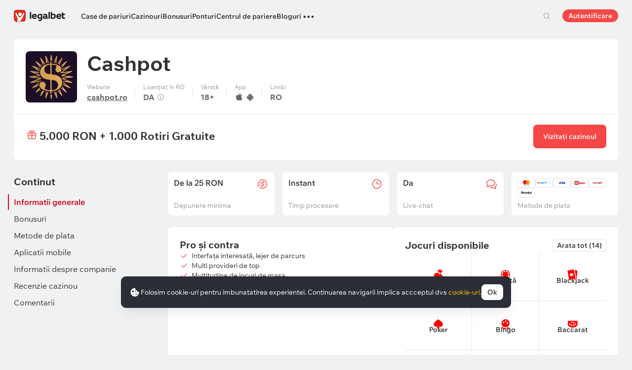

--- FILE ---
content_type: text/html; charset=UTF-8
request_url: https://legalbet.ro/cazinouri/cashpot/
body_size: 46165
content:

<!DOCTYPE html>
<html lang="ro">
<head>
    <meta charset="UTF-8">
    <meta name="viewport" content="width=device-width, initial-scale=1">
            <link rel="preload" href="/wp/fonts/legalbet-iconfont.ttf?5bfabeef95d825841caa" as="font" type="font/ttf" crossorigin>
<link rel="preload" href="/wp/fonts/WixMadeforText-Regular.woff2?1137aca054842fc7ec8c" as="font" type="font/woff2" crossorigin>
<link rel="preload" href="/wp/fonts/WixMadeforText-Bold.woff2?5e9e5e4bca623d8fbb12" as="font" type="font/woff2" crossorigin>
<link rel="preload" href="/wp/fonts/WixMadeforText-SemiBold.woff2?00865123f3f9809f1318" as="font" type="font/woff2" crossorigin>
<link rel="preload" href="https://cbzxy.com/ay/loader.js?v=1769145360" as="script" crossorigin>
<link rel="preconnect" href="https://mc.yandex.ru">
<link rel="preconnect" href="https://www.google-analytics.com">
<link rel="preconnect" href="https://www.googletagmanager.com">
<link rel="preconnect" href="https://socket.legalcdn.com">
        <link rel="preload" href="/wp/css/site-menu.css?3adb5cc69a6ae43523b8" as="style"><link rel="preload" href="/wp/css/app_css-links-slider.css?fa81aa47e1341fe70870" as="style"><link rel="preload" href="/wp/css/casino.css?42de4d071bfa9c523441" as="style"><link rel="preload" href="/wp/css/app_css-casino.css?2487b70af11850948643" as="style"><link rel="preload" href="/wp/css/app_css-book-ratings.css?c0527e2d886273e3204a" as="style"><link rel="preload" href="/wp/css/bonuses-cards.css?aa30200473bc67c17600" as="style"><link rel="preload" href="/wp/css/81271.css?42de4d071bfa9c523441" as="style"><link rel="preload" href="/wp/css/app_css-_slider-image-popup.css?59e9901e8e7f7d4c290c" as="style"><link rel="preload" href="/wp/css/app_css-_round-nav.css?066ff54d0d4c92f68251" as="style"><link rel="preload" href="/wp/css/node_modules-swiper-bundle.min.css?4dc49d4413a17629ac12" as="style"><link rel="preload" href="/wp/css/app_css-base.css?7a0466bf1f5d028d14cf" as="style"><link rel="preload" href="/wp/css/app_css-_slider-base.css?10233e473636f790c799" as="style"><link rel="stylesheet" href="/wp/css/app_css-_slider-base.css?10233e473636f790c799"><link rel="stylesheet" href="/wp/css/app_css-base.css?7a0466bf1f5d028d14cf"><link rel="stylesheet" href="/wp/css/node_modules-swiper-bundle.min.css?4dc49d4413a17629ac12"><link rel="stylesheet" href="/wp/css/app_css-_round-nav.css?066ff54d0d4c92f68251"><link rel="stylesheet" href="/wp/css/app_css-_slider-image-popup.css?59e9901e8e7f7d4c290c"><link rel="stylesheet" href="/wp/css/81271.css?42de4d071bfa9c523441"><link rel="stylesheet" href="/wp/css/bonuses-cards.css?aa30200473bc67c17600"><link rel="stylesheet" href="/wp/css/app_css-book-ratings.css?c0527e2d886273e3204a"><link rel="stylesheet" href="/wp/css/app_css-casino.css?2487b70af11850948643"><link rel="stylesheet" href="/wp/css/casino.css?42de4d071bfa9c523441"><link rel="stylesheet" href="/wp/css/app_css-links-slider.css?fa81aa47e1341fe70870"><link rel="stylesheet" href="/wp/css/site-menu.css?3adb5cc69a6ae43523b8">

    <style type="text/css">        .c-10001ro,.bar-10001ro:hover,.c-10001-gradientro{background:#6bbff6}.c-10002ro,.bar-10002ro:hover,.c-10002-gradientro{background:#147b45}.c-10003ro,.bar-10003ro:hover,.c-10003-gradientro{background:#0f1c2c}.c-10005ro,.bar-10005ro:hover,.c-10005-gradientro{background:#282828}.c-10006ro,.bar-10006ro:hover,.c-10006-gradientro{background:#fa6200}.c-10007ro,.bar-10007ro:hover,.c-10007-gradientro{background:#ffb90c}.c-10008ro,.bar-10008ro:hover,.c-10008-gradientro{background:#000000}.c-10009ro,.bar-10009ro:hover,.c-10009-gradientro{background:#ec1e27}.c-10010ro,.bar-10010ro:hover,.c-10010-gradientro{background:#e60001}.c-10011ro,.bar-10011ro:hover,.c-10011-gradientro{background:#000000}.c-10016ro,.bar-10016ro:hover,.c-10016-gradientro{background:#e84e0e}.c-10021ro,.bar-10021ro:hover,.c-10021-gradientro{background:#1d1d21}.c-10026ro,.bar-10026ro:hover,.c-10026-gradientro{background:#ee3224}.c-10031ro,.bar-10031ro:hover,.c-10031-gradientro{background:#e42313}.c-10041ro,.bar-10041ro:hover,.c-10041-gradientro{background:#181f29}.c-10046ro,.bar-10046ro:hover,.c-10046-gradientro{background:#002454}.c-10051ro,.bar-10051ro:hover,.c-10051-gradientro{background:#000000}.c-10056ro,.bar-10056ro:hover,.c-10056-gradientro{background:#171717}.c-10061ro,.bar-10061ro:hover,.c-10061-gradientro{background:#ffab2e}.c-10066ro,.bar-10066ro:hover,.c-10066-gradientro{background:#096303}.c-10071ro,.bar-10071ro:hover,.c-10071-gradientro{background:#0f2e5d}.c-10076ro,.bar-10076ro:hover,.c-10076-gradientro{background:#000000}.c-10081ro,.bar-10081ro:hover,.c-10081-gradientro{background:#df0000}.c-10087ro,.bar-10087ro:hover,.c-10087-gradientro{background:#000000}.c-10107ro,.bar-10107ro:hover,.c-10107-gradientro{background:#004d98}.c-999881ro,.bar-999881ro:hover,.c-999881-gradientro{background:#000112}.c-999901ro,.bar-999901ro:hover,.c-999901-gradientro{background:#151719}.c-999921ro,.bar-999921ro:hover,.c-999921-gradientro{background:#000000}.c-1005161ro,.bar-1005161ro:hover,.c-1005161-gradientro{background:#333333}.c-1005461ro,.bar-1005461ro:hover,.c-1005461-gradientro{background:#dd001a}.c-1005501ro,.bar-1005501ro:hover,.c-1005501-gradientro{background:#fd002d}.c-1005521ro,.bar-1005521ro:hover,.c-1005521-gradientro{background:#541e7b}.c-1005561ro,.bar-1005561ro:hover,.c-1005561-gradientro{background:#1e2430}.c-1005581ro,.bar-1005581ro:hover,.c-1005581-gradientro{background:#172b43}.c-1006401ro,.bar-1006401ro:hover,.c-1006401-gradientro{background:#24033f}.c-1006661ro,.bar-1006661ro:hover,.c-1006661-gradientro{background:#000000}.c-1006701ro,.bar-1006701ro:hover,.c-1006701-gradientro{background:#032379}.c-1008601ro,.bar-1008601ro:hover,.c-1008601-gradientro{background:#0f100f}.c-1008604ro,.bar-1008604ro:hover,.c-1008604-gradientro{background:#2a2a2d}.c-1008610ro,.bar-1008610ro:hover,.c-1008610-gradientro{background:#df4d1f}.c-1008611ro,.bar-1008611ro:hover,.c-1008611-gradientro{background:#000000}.c-1008613ro,.bar-1008613ro:hover,.c-1008613-gradientro{background:#161e2d}.c-1008614ro,.bar-1008614ro:hover,.c-1008614-gradientro{background:#000000}.c-1008623ro,.bar-1008623ro:hover,.c-1008623-gradientro{background:#131f2d}.c-1008635ro,.bar-1008635ro:hover,.c-1008635-gradientro{background:#242424}.c-1008636ro,.bar-1008636ro:hover,.c-1008636-gradientro{background:#c12026}.c-1008639ro,.bar-1008639ro:hover,.c-1008639-gradientro{background:#000000}.c-1008640ro,.bar-1008640ro:hover,.c-1008640-gradientro{background:#003166}.c-1008642ro,.bar-1008642ro:hover,.c-1008642-gradientro{background:#000000}.c-1008645ro,.bar-1008645ro:hover,.c-1008645-gradientro{background:#0d0c0c}.c-1008658ro,.bar-1008658ro:hover,.c-1008658-gradientro{background:#0d0d0d}.c-1008659ro,.bar-1008659ro:hover,.c-1008659-gradientro{background:#000000}.c-1008679ro,.bar-1008679ro:hover,.c-1008679-gradientro{background:#1f1a0f}.c-1008680ro,.bar-1008680ro:hover,.c-1008680-gradientro{background:#011443}.c-1008692ro,.bar-1008692ro:hover,.c-1008692-gradientro{background:#d80d83}.c-1008693ro,.bar-1008693ro:hover,.c-1008693-gradientro{background:#0d0d0d}.c-1008694ro,.bar-1008694ro:hover,.c-1008694-gradientro{background:#7ece40}.c-1008730ro,.bar-1008730ro:hover,.c-1008730-gradientro{background:#ff2d48}.c-1008748ro,.bar-1008748ro:hover,.c-1008748-gradientro{background:#0b2a46}.c-1008750ro,.bar-1008750ro:hover,.c-1008750-gradientro{background:#1f113a}.c-1008788ro,.bar-1008788ro:hover,.c-1008788-gradientro{background:#172a32}.c-1008802ro,.bar-1008802ro:hover,.c-1008802-gradientro{background:#000001}.c-1008805ro,.bar-1008805ro:hover,.c-1008805-gradientro{background:#0e1023}.c-1008809ro,.bar-1008809ro:hover,.c-1008809-gradientro{background:#090909}.c-1008811ro,.bar-1008811ro:hover,.c-1008811-gradientro{background:#b22426}.c-1008816ro,.bar-1008816ro:hover,.c-1008816-gradientro{background:#101c2e}.c-1008817ro,.bar-1008817ro:hover,.c-1008817-gradientro{background:#283747}
	</style>
        
    <meta http-equiv="X-UA-Compatible" content="IE=edge">
            <title>Cashpot Casino: tot ce trebuie sa stii inainte de inregistrare</title>
                                    <meta name="description" content="Recenzia integrala a cazinoului online Cashpot Casino - sloturi disponibile, provideri, cazino live, bonusuri."/>
                
    
                        <link rel="shortcut icon" href="https://web.legalcdn.org/img/favicons4/favicon-48x48.ico" >
<link rel="shortcut icon" type="image/png" href="https://web.legalcdn.org/img/favicons4/favicon-48x48.png" >
<link rel="apple-touch-icon" href="https://web.legalcdn.org/wp/images/a2hs-daily/192x192.442db58ae7dac32d1cd3.png">
<link rel="mask-icon" href="https://web.legalcdn.org/img/favicons4/safari-pinned-tab.svg" color="#d0021b">
<meta name="theme-color" content="#ffffff">
            <link rel="manifest" href="/android/webmanifest.json" crossorigin="use-credentials">
        <meta name="msapplication-config" content="browserconfig.xml">
    <meta property="og:locale" content="ro_RO"/>
    <meta property="og:type" content="article"/>
    <meta property="og:site_name" content="legalbet.ro"/>
    <meta property="og:title" content="Cashpot Casino: tot ce trebuie sa stii inainte de inregistrare"/>
    <meta property="og:description" content="Recenzia integrala a cazinoului online Cashpot Casino - sloturi disponibile, provideri, cazino live, bonusuri."/>
    <meta property="og:url" content="https://legalbet.ro/cazinouri/cashpot/"/>
    <meta name="twitter:url" content="https://legalbet.ro/cazinouri/cashpot/"/>
    <meta name="twitter:title" content="Cashpot Casino: tot ce trebuie sa stii inainte de inregistrare"/>
    <meta name="twitter:description" content="Recenzia integrala a cazinoului online Cashpot Casino - sloturi disponibile, provideri, cazino live, bonusuri."/>
                                <meta name="yandex-verification" content="ecb28f890903e5e2" />
                <link rel="alternate" href="https://legalbet.ro/cazinouri/cashpot/" hreflang="ro-ro" /> 
        <meta property="og:image" content="https://web.legalcdn.org/_images/legalbet-og-logo.png"/>
        <meta name="twitter:card" content="summary"/>
        <meta name="twitter:image" content="https://web.legalcdn.org/_images/legalbet-og-logo.png"/>
                
            
    
</head>

<body data-auth="0" class="is-legalbet is-not-mobile  light-theme-menu-flag" data-locale="ro">

<!--site header begin-->



<!--site header end-->

<div class="site-layout ">
    <main class="site-content ">
		                                        
                                
		        <header class="header site-header compact site-header_sticky     
    book-profile
">
            <div class="site-heaer__inner  ">
                <div class="container site-menu-container-js ">
					                    

<div class="site-header-new-menu-container">
	<div class="new-site-menu-vue ssr-vue-app"
		 data-data="{&quot;menu_items&quot;:[{&quot;id&quot;:&quot;89761de0-b6c7-439b-9229-7343c8e22fa8&quot;,&quot;url&quot;:&quot;&quot;,&quot;icon&quot;:&quot;&quot;,&quot;type&quot;:&quot;section&quot;,&quot;level&quot;:1,&quot;title&quot;:&quot;&quot;,&quot;status&quot;:&quot;&quot;,&quot;children&quot;:[{&quot;id&quot;:&quot;9db4b70d-9cb0-4c29-a582-67755cb341df&quot;,&quot;url&quot;:&quot;\/case-de-pariuri-licentiate\/&quot;,&quot;icon&quot;:&quot;rating&quot;,&quot;type&quot;:&quot;menu&quot;,&quot;level&quot;:1,&quot;title&quot;:&quot;Case de pariuri&quot;,&quot;status&quot;:&quot;&quot;,&quot;children&quot;:[{&quot;id&quot;:&quot;5aba3f33-f84c-4d05-b7d1-b801e8424bb4&quot;,&quot;url&quot;:&quot;&quot;,&quot;icon&quot;:&quot;&quot;,&quot;type&quot;:&quot;section&quot;,&quot;level&quot;:2,&quot;title&quot;:&quot;&quot;,&quot;status&quot;:&quot;&quot;,&quot;children&quot;:[{&quot;id&quot;:&quot;2bf15bbd-c2e1-42ab-b5d0-36e54b8dcd44&quot;,&quot;url&quot;:&quot;\/case-de-pariuri-licentiate\/&quot;,&quot;icon&quot;:&quot;&quot;,&quot;type&quot;:&quot;menu&quot;,&quot;level&quot;:2,&quot;title&quot;:&quot;Toate casele de pariuri&quot;,&quot;status&quot;:&quot;&quot;,&quot;children&quot;:[],&quot;iconPool&quot;:&quot;generalIconPool&quot;,&quot;isHidden&quot;:false,&quot;menuType&quot;:&quot;default&quot;,&quot;slimColumn&quot;:false,&quot;isDefaultShow&quot;:false,&quot;isHiddenDesktop&quot;:true,&quot;geoAllowedLocales&quot;:[]},{&quot;id&quot;:&quot;1c91a7fe-cd50-41b1-af92-a99277f9fc01&quot;,&quot;url&quot;:&quot;&quot;,&quot;icon&quot;:&quot;forecasts-2&quot;,&quot;type&quot;:&quot;menu&quot;,&quot;level&quot;:2,&quot;title&quot;:&quot;Rating casa de pariuri&quot;,&quot;status&quot;:&quot;&quot;,&quot;children&quot;:[{&quot;id&quot;:&quot;253e2a7b-6a84-4446-8f41-bb44b7db2147&quot;,&quot;url&quot;:&quot;&quot;,&quot;icon&quot;:&quot;&quot;,&quot;type&quot;:&quot;section&quot;,&quot;level&quot;:3,&quot;title&quot;:&quot;&quot;,&quot;status&quot;:&quot;&quot;,&quot;children&quot;:[{&quot;id&quot;:&quot;5ee4986f-f2e5-4ba4-928c-dbca242b4001&quot;,&quot;url&quot;:&quot;\/rating-bonus\/&quot;,&quot;icon&quot;:&quot;bonus-raiting&quot;,&quot;type&quot;:&quot;menu&quot;,&quot;level&quot;:3,&quot;title&quot;:&quot;Bonusuri favorabile&quot;,&quot;status&quot;:&quot;&quot;,&quot;children&quot;:[],&quot;iconPool&quot;:&quot;generalIconPool&quot;,&quot;isHidden&quot;:false,&quot;menuType&quot;:&quot;default&quot;,&quot;slimColumn&quot;:false,&quot;isDefaultShow&quot;:false,&quot;isHiddenDesktop&quot;:false,&quot;geoAllowedLocales&quot;:[]},{&quot;id&quot;:&quot;ecfaaaba-4018-4199-9817-c5d6b4548d6b&quot;,&quot;url&quot;:&quot;\/rating-oferta\/&quot;,&quot;icon&quot;:&quot;upright&quot;,&quot;type&quot;:&quot;menu&quot;,&quot;level&quot;:3,&quot;title&quot;:&quot;Cea mai bun\u0103 cot\u0103&quot;,&quot;status&quot;:&quot;&quot;,&quot;children&quot;:[],&quot;iconPool&quot;:&quot;generalIconPool&quot;,&quot;isHidden&quot;:false,&quot;menuType&quot;:&quot;default&quot;,&quot;slimColumn&quot;:false,&quot;isDefaultShow&quot;:false,&quot;isHiddenDesktop&quot;:false,&quot;geoAllowedLocales&quot;:[]},{&quot;id&quot;:&quot;4c828ca2-f6c2-4ae2-a029-5922b76c102f&quot;,&quot;url&quot;:&quot;\/rating-utilizator\/&quot;,&quot;icon&quot;:&quot;like&quot;,&quot;type&quot;:&quot;menu&quot;,&quot;level&quot;:3,&quot;title&quot;:&quot;Selec\u021bia utilizatorilor&quot;,&quot;status&quot;:&quot;&quot;,&quot;children&quot;:[],&quot;iconPool&quot;:&quot;generalIconPool&quot;,&quot;isHidden&quot;:false,&quot;menuType&quot;:&quot;default&quot;,&quot;slimColumn&quot;:false,&quot;isDefaultShow&quot;:false,&quot;isHiddenDesktop&quot;:false,&quot;geoAllowedLocales&quot;:[]},{&quot;id&quot;:&quot;64b7eafd-f4fa-4a78-b072-3786e9824395&quot;,&quot;url&quot;:&quot;\/rating-cote\/&quot;,&quot;icon&quot;:&quot;percent&quot;,&quot;type&quot;:&quot;menu&quot;,&quot;level&quot;:3,&quot;title&quot;:&quot;Cote&quot;,&quot;status&quot;:&quot;&quot;,&quot;children&quot;:[],&quot;iconPool&quot;:&quot;generalIconPool&quot;,&quot;isHidden&quot;:false,&quot;menuType&quot;:&quot;default&quot;,&quot;slimColumn&quot;:false,&quot;isDefaultShow&quot;:false,&quot;isHiddenDesktop&quot;:false,&quot;geoAllowedLocales&quot;:[]},{&quot;id&quot;:&quot;6b04dcb7-ef25-4fc7-a3f9-6d932fc3465c&quot;,&quot;url&quot;:&quot;\/case-de-pariuri\/sets\/internationale\/&quot;,&quot;icon&quot;:&quot;globe&quot;,&quot;type&quot;:&quot;menu&quot;,&quot;level&quot;:3,&quot;title&quot;:&quot;Case de pariuri interna\u021bionale&quot;,&quot;status&quot;:&quot;&quot;,&quot;children&quot;:[],&quot;iconPool&quot;:&quot;generalIconPool&quot;,&quot;isHidden&quot;:false,&quot;menuType&quot;:&quot;default&quot;,&quot;slimColumn&quot;:false,&quot;isDefaultShow&quot;:false,&quot;isHiddenDesktop&quot;:false,&quot;geoAllowedLocales&quot;:[]},{&quot;id&quot;:&quot;2ef644d3-653c-45c9-8de9-222c90c9e195&quot;,&quot;url&quot;:&quot;\/rating-live\/&quot;,&quot;icon&quot;:&quot;live&quot;,&quot;type&quot;:&quot;menu&quot;,&quot;level&quot;:3,&quot;title&quot;:&quot;Pariuri Live&quot;,&quot;status&quot;:&quot;&quot;,&quot;children&quot;:[],&quot;iconPool&quot;:&quot;generalIconPool&quot;,&quot;isHidden&quot;:false,&quot;menuType&quot;:&quot;default&quot;,&quot;slimColumn&quot;:false,&quot;isDefaultShow&quot;:false,&quot;isHiddenDesktop&quot;:false,&quot;geoAllowedLocales&quot;:[]},{&quot;id&quot;:&quot;1c20f46b-b494-440a-a0e9-4ad327fba297&quot;,&quot;url&quot;:&quot;\/rating-cybersport\/&quot;,&quot;icon&quot;:&quot;cybersport&quot;,&quot;type&quot;:&quot;menu&quot;,&quot;level&quot;:3,&quot;title&quot;:&quot;Pariuri pe E-sports&quot;,&quot;status&quot;:&quot;&quot;,&quot;children&quot;:[],&quot;iconPool&quot;:&quot;generalIconPool&quot;,&quot;isHidden&quot;:false,&quot;menuType&quot;:&quot;default&quot;,&quot;slimColumn&quot;:false,&quot;isDefaultShow&quot;:false,&quot;isHiddenDesktop&quot;:false,&quot;geoAllowedLocales&quot;:[]}],&quot;iconPool&quot;:&quot;generalIconPool&quot;,&quot;isHidden&quot;:false,&quot;menuType&quot;:&quot;default&quot;,&quot;slimColumn&quot;:false,&quot;isDefaultShow&quot;:false,&quot;isHiddenDesktop&quot;:false,&quot;geoAllowedLocales&quot;:[]}],&quot;iconPool&quot;:&quot;generalIconPool&quot;,&quot;isHidden&quot;:false,&quot;menuType&quot;:&quot;default&quot;,&quot;slimColumn&quot;:false,&quot;isDefaultShow&quot;:true,&quot;isHiddenDesktop&quot;:false,&quot;geoAllowedLocales&quot;:[]},{&quot;id&quot;:&quot;c7fa761b-7357-4aab-b352-09b5991c1008&quot;,&quot;url&quot;:&quot;\/aplicatii-pariuri-sportive\/&quot;,&quot;icon&quot;:&quot;mobile&quot;,&quot;type&quot;:&quot;menu&quot;,&quot;level&quot;:2,&quot;title&quot;:&quot;Versiune mobil\u0103&quot;,&quot;status&quot;:&quot;&quot;,&quot;children&quot;:[],&quot;iconPool&quot;:&quot;generalIconPool&quot;,&quot;isHidden&quot;:false,&quot;menuType&quot;:&quot;default&quot;,&quot;slimColumn&quot;:false,&quot;isDefaultShow&quot;:false,&quot;isHiddenDesktop&quot;:false,&quot;geoAllowedLocales&quot;:[]},{&quot;id&quot;:&quot;41b99a4d-8af5-4925-9c08-74a368c2fc6e&quot;,&quot;url&quot;:&quot;&quot;,&quot;icon&quot;:&quot;handball&quot;,&quot;type&quot;:&quot;menu&quot;,&quot;level&quot;:2,&quot;title&quot;:&quot;De sport&quot;,&quot;status&quot;:&quot;&quot;,&quot;children&quot;:[{&quot;id&quot;:&quot;359cc046-68f7-4a65-931d-4671597f590e&quot;,&quot;url&quot;:&quot;&quot;,&quot;icon&quot;:&quot;&quot;,&quot;type&quot;:&quot;section&quot;,&quot;level&quot;:3,&quot;title&quot;:&quot;&quot;,&quot;status&quot;:&quot;&quot;,&quot;children&quot;:[{&quot;id&quot;:&quot;054a8433-d103-4c16-b555-f149c7f16dad&quot;,&quot;url&quot;:&quot;\/case-de-pariuri\/sets\/tenis\/&quot;,&quot;icon&quot;:&quot;tennis&quot;,&quot;type&quot;:&quot;menu&quot;,&quot;level&quot;:3,&quot;title&quot;:&quot;Tenis&quot;,&quot;status&quot;:&quot;&quot;,&quot;children&quot;:[],&quot;iconPool&quot;:&quot;generalIconPool&quot;,&quot;isHidden&quot;:false,&quot;menuType&quot;:&quot;default&quot;,&quot;slimColumn&quot;:false,&quot;isDefaultShow&quot;:false,&quot;isHiddenDesktop&quot;:false,&quot;geoAllowedLocales&quot;:[]},{&quot;id&quot;:&quot;4b75669e-dc39-46c2-a5cd-12fd64e8d01e&quot;,&quot;url&quot;:&quot;\/case-de-pariuri\/sets\/baschet\/&quot;,&quot;icon&quot;:&quot;basketball&quot;,&quot;type&quot;:&quot;menu&quot;,&quot;level&quot;:3,&quot;title&quot;:&quot;Baschet&quot;,&quot;status&quot;:&quot;&quot;,&quot;children&quot;:[],&quot;iconPool&quot;:&quot;generalIconPool&quot;,&quot;isHidden&quot;:false,&quot;menuType&quot;:&quot;default&quot;,&quot;slimColumn&quot;:false,&quot;isDefaultShow&quot;:false,&quot;isHiddenDesktop&quot;:false,&quot;geoAllowedLocales&quot;:[]},{&quot;id&quot;:&quot;447f8e42-3366-4d9a-a6b9-44ebfe193235&quot;,&quot;url&quot;:&quot;\/case-de-pariuri\/sets\/box\/&quot;,&quot;icon&quot;:&quot;boxing&quot;,&quot;type&quot;:&quot;menu&quot;,&quot;level&quot;:3,&quot;title&quot;:&quot;Box&quot;,&quot;status&quot;:&quot;&quot;,&quot;children&quot;:[],&quot;iconPool&quot;:&quot;generalIconPool&quot;,&quot;isHidden&quot;:false,&quot;menuType&quot;:&quot;default&quot;,&quot;slimColumn&quot;:false,&quot;isDefaultShow&quot;:false,&quot;isHiddenDesktop&quot;:false,&quot;geoAllowedLocales&quot;:[]},{&quot;id&quot;:&quot;7bf232f1-9b55-4a4f-b1cb-3df9aa88ad66&quot;,&quot;url&quot;:&quot;\/case-de-pariuri\/sets\/formula-1\/&quot;,&quot;icon&quot;:&quot;f1&quot;,&quot;type&quot;:&quot;menu&quot;,&quot;level&quot;:3,&quot;title&quot;:&quot;Formula 1&quot;,&quot;status&quot;:&quot;&quot;,&quot;children&quot;:[],&quot;iconPool&quot;:&quot;generalIconPool&quot;,&quot;isHidden&quot;:false,&quot;menuType&quot;:&quot;default&quot;,&quot;slimColumn&quot;:false,&quot;isDefaultShow&quot;:false,&quot;isHiddenDesktop&quot;:false,&quot;geoAllowedLocales&quot;:[]},{&quot;id&quot;:&quot;5f3bf7e4-c1e0-4b99-88d5-dd1be50afcbd&quot;,&quot;url&quot;:&quot;\/case-de-pariuri\/sets\/fotbal\/&quot;,&quot;icon&quot;:&quot;football-total&quot;,&quot;type&quot;:&quot;menu&quot;,&quot;level&quot;:3,&quot;title&quot;:&quot;Fotbal&quot;,&quot;status&quot;:&quot;&quot;,&quot;children&quot;:[],&quot;iconPool&quot;:&quot;generalIconPool&quot;,&quot;isHidden&quot;:false,&quot;menuType&quot;:&quot;default&quot;,&quot;slimColumn&quot;:false,&quot;isDefaultShow&quot;:false,&quot;isHiddenDesktop&quot;:false,&quot;geoAllowedLocales&quot;:[]},{&quot;id&quot;:&quot;72f6527c-cc56-447f-a90d-c9862c2c76ed&quot;,&quot;url&quot;:&quot;\/case-de-pariuri\/sets\/volei\/&quot;,&quot;icon&quot;:&quot;volleyball&quot;,&quot;type&quot;:&quot;menu&quot;,&quot;level&quot;:3,&quot;title&quot;:&quot;Volei&quot;,&quot;status&quot;:&quot;&quot;,&quot;children&quot;:[],&quot;iconPool&quot;:&quot;generalIconPool&quot;,&quot;isHidden&quot;:false,&quot;menuType&quot;:&quot;default&quot;,&quot;slimColumn&quot;:false,&quot;isDefaultShow&quot;:false,&quot;isHiddenDesktop&quot;:false,&quot;geoAllowedLocales&quot;:[]},{&quot;id&quot;:&quot;bd520738-56de-43b6-bf4e-93ac03c97470&quot;,&quot;url&quot;:&quot;\/case-de-pariuri\/sets\/nba\/&quot;,&quot;icon&quot;:&quot;basketball&quot;,&quot;type&quot;:&quot;menu&quot;,&quot;level&quot;:3,&quot;title&quot;:&quot;NBA&quot;,&quot;status&quot;:&quot;&quot;,&quot;children&quot;:[],&quot;iconPool&quot;:&quot;generalIconPool&quot;,&quot;isHidden&quot;:false,&quot;menuType&quot;:&quot;default&quot;,&quot;slimColumn&quot;:false,&quot;isDefaultShow&quot;:false,&quot;isHiddenDesktop&quot;:false,&quot;geoAllowedLocales&quot;:[]},{&quot;id&quot;:&quot;3623b895-a1eb-45ec-aacc-88abc5852c6c&quot;,&quot;url&quot;:&quot;\/case-de-pariuri\/sets\/ufc\/&quot;,&quot;icon&quot;:&quot;mma&quot;,&quot;type&quot;:&quot;menu&quot;,&quot;level&quot;:3,&quot;title&quot;:&quot;UFC&quot;,&quot;status&quot;:&quot;&quot;,&quot;children&quot;:[],&quot;iconPool&quot;:&quot;generalIconPool&quot;,&quot;isHidden&quot;:false,&quot;menuType&quot;:&quot;default&quot;,&quot;slimColumn&quot;:false,&quot;isDefaultShow&quot;:false,&quot;isHiddenDesktop&quot;:false,&quot;geoAllowedLocales&quot;:[]}],&quot;iconPool&quot;:&quot;generalIconPool&quot;,&quot;isHidden&quot;:false,&quot;menuType&quot;:&quot;default&quot;,&quot;slimColumn&quot;:false,&quot;isDefaultShow&quot;:false,&quot;isHiddenDesktop&quot;:false,&quot;geoAllowedLocales&quot;:[]}],&quot;iconPool&quot;:&quot;generalIconPool&quot;,&quot;isHidden&quot;:false,&quot;menuType&quot;:&quot;default&quot;,&quot;slimColumn&quot;:false,&quot;isDefaultShow&quot;:false,&quot;isHiddenDesktop&quot;:false,&quot;geoAllowedLocales&quot;:[]}],&quot;iconPool&quot;:&quot;generalIconPool&quot;,&quot;isHidden&quot;:false,&quot;isDefaultShow&quot;:false,&quot;geoAllowedLocales&quot;:[]}],&quot;iconPool&quot;:&quot;generalIconPool&quot;,&quot;isHidden&quot;:false,&quot;isDefaultShow&quot;:false,&quot;geoAllowedLocales&quot;:[]},{&quot;id&quot;:&quot;26217c6b-9fb8-4a62-8835-97c2196e85ba&quot;,&quot;url&quot;:&quot;\/cazinouri\/&quot;,&quot;icon&quot;:&quot;casino&quot;,&quot;type&quot;:&quot;menu&quot;,&quot;level&quot;:1,&quot;title&quot;:&quot;Cazinouri&quot;,&quot;status&quot;:&quot;&quot;,&quot;children&quot;:[{&quot;id&quot;:&quot;bc3eaf4f-80f8-4f79-984c-d34bc768f49b&quot;,&quot;url&quot;:&quot;&quot;,&quot;icon&quot;:&quot;&quot;,&quot;type&quot;:&quot;section&quot;,&quot;level&quot;:2,&quot;title&quot;:&quot;&quot;,&quot;status&quot;:&quot;&quot;,&quot;children&quot;:[{&quot;id&quot;:&quot;61b662c8-89ee-4a38-aa95-c822eb7e841e&quot;,&quot;url&quot;:&quot;\/cazinouri\/&quot;,&quot;icon&quot;:&quot;casino&quot;,&quot;type&quot;:&quot;menu&quot;,&quot;level&quot;:2,&quot;title&quot;:&quot;Toate cazinourile online&quot;,&quot;status&quot;:&quot;&quot;,&quot;children&quot;:[],&quot;iconPool&quot;:&quot;generalIconPool&quot;,&quot;isHidden&quot;:false,&quot;isDefaultShow&quot;:false,&quot;isHiddenDesktop&quot;:true,&quot;geoAllowedLocales&quot;:[]},{&quot;id&quot;:&quot;ce4fa0b4-1936-40ed-9451-ebb49795daca&quot;,&quot;url&quot;:&quot;&quot;,&quot;icon&quot;:&quot;roulette&quot;,&quot;type&quot;:&quot;menu&quot;,&quot;level&quot;:2,&quot;title&quot;:&quot;Tipuri de cazinouri&quot;,&quot;status&quot;:&quot;&quot;,&quot;children&quot;:[{&quot;id&quot;:&quot;86d11439-b534-4395-b71d-7e64345e39dc&quot;,&quot;url&quot;:&quot;&quot;,&quot;icon&quot;:&quot;&quot;,&quot;type&quot;:&quot;section&quot;,&quot;level&quot;:3,&quot;title&quot;:&quot;&quot;,&quot;status&quot;:&quot;&quot;,&quot;children&quot;:[{&quot;id&quot;:&quot;1c565d74-41ff-4f5c-8a7f-f0a8bf4b9c40&quot;,&quot;url&quot;:&quot;\/cazinouri\/sets\/depunere-minima\/&quot;,&quot;icon&quot;:&quot;&quot;,&quot;type&quot;:&quot;menu&quot;,&quot;level&quot;:3,&quot;title&quot;:&quot;Cazinouri Cu Depunere Minim\u0103&quot;,&quot;status&quot;:&quot;&quot;,&quot;children&quot;:[],&quot;iconPool&quot;:&quot;generalIconPool&quot;,&quot;isHidden&quot;:false,&quot;menuType&quot;:&quot;default&quot;,&quot;slimColumn&quot;:false,&quot;isDefaultShow&quot;:false,&quot;isHiddenDesktop&quot;:false,&quot;geoAllowedLocales&quot;:[]},{&quot;id&quot;:&quot;42b1a46f-ef4c-4af5-ba82-0101568f4759&quot;,&quot;url&quot;:&quot;\/cazinouri\/sets\/depunere-minima-10-lei\/&quot;,&quot;icon&quot;:&quot;&quot;,&quot;type&quot;:&quot;menu&quot;,&quot;level&quot;:3,&quot;title&quot;:&quot;Cazinouri Depunere Minim\u0103 10 Lei&quot;,&quot;status&quot;:&quot;&quot;,&quot;children&quot;:[],&quot;iconPool&quot;:&quot;generalIconPool&quot;,&quot;isHidden&quot;:false,&quot;menuType&quot;:&quot;default&quot;,&quot;slimColumn&quot;:false,&quot;isDefaultShow&quot;:false,&quot;isHiddenDesktop&quot;:false,&quot;geoAllowedLocales&quot;:[]},{&quot;id&quot;:&quot;0b8f63f6-22f4-4ec3-a2aa-b4d831788838&quot;,&quot;url&quot;:&quot;\/cazinouri\/sets\/bani-reali\/&quot;,&quot;icon&quot;:&quot;&quot;,&quot;type&quot;:&quot;menu&quot;,&quot;level&quot;:3,&quot;title&quot;:&quot;Cazinouri Pe Bani Reali&quot;,&quot;status&quot;:&quot;&quot;,&quot;children&quot;:[],&quot;iconPool&quot;:&quot;generalIconPool&quot;,&quot;isHidden&quot;:false,&quot;menuType&quot;:&quot;default&quot;,&quot;slimColumn&quot;:false,&quot;isDefaultShow&quot;:false,&quot;isHiddenDesktop&quot;:false,&quot;geoAllowedLocales&quot;:[]},{&quot;id&quot;:&quot;e9f6d801-757b-4977-91f6-a16fa65dd2c4&quot;,&quot;url&quot;:&quot;\/cazinouri\/sets\/cazinouri-mobile\/&quot;,&quot;icon&quot;:&quot;&quot;,&quot;type&quot;:&quot;menu&quot;,&quot;level&quot;:3,&quot;title&quot;:&quot;Cazinouri Pe Mobil&quot;,&quot;status&quot;:&quot;&quot;,&quot;children&quot;:[],&quot;iconPool&quot;:&quot;generalIconPool&quot;,&quot;isHidden&quot;:false,&quot;menuType&quot;:&quot;default&quot;,&quot;slimColumn&quot;:false,&quot;isDefaultShow&quot;:false,&quot;isHiddenDesktop&quot;:false,&quot;geoAllowedLocales&quot;:[]},{&quot;id&quot;:&quot;9f655b45-514e-4fd5-a31e-0552ce0c2324&quot;,&quot;url&quot;:&quot;\/cazinouri\/sets\/straine\/&quot;,&quot;icon&quot;:&quot;&quot;,&quot;type&quot;:&quot;menu&quot;,&quot;level&quot;:3,&quot;title&quot;:&quot;Cazinouri str\u0103ine &quot;,&quot;status&quot;:&quot;&quot;,&quot;children&quot;:[],&quot;iconPool&quot;:&quot;generalIconPool&quot;,&quot;isHidden&quot;:false,&quot;menuType&quot;:&quot;default&quot;,&quot;slimColumn&quot;:false,&quot;isDefaultShow&quot;:false,&quot;isHiddenDesktop&quot;:false,&quot;geoAllowedLocales&quot;:[]},{&quot;id&quot;:&quot;ea4d7b61-cf2e-48f9-b937-e1dfb2199433&quot;,&quot;url&quot;:&quot;\/cazinouri\/sets\/care-platesc\/&quot;,&quot;icon&quot;:&quot;&quot;,&quot;type&quot;:&quot;menu&quot;,&quot;level&quot;:3,&quot;title&quot;:&quot;Cazinouri Care Pl\u0103tesc&quot;,&quot;status&quot;:&quot;&quot;,&quot;children&quot;:[],&quot;iconPool&quot;:&quot;generalIconPool&quot;,&quot;isHidden&quot;:false,&quot;menuType&quot;:&quot;default&quot;,&quot;slimColumn&quot;:false,&quot;isDefaultShow&quot;:false,&quot;isHiddenDesktop&quot;:false,&quot;geoAllowedLocales&quot;:[]},{&quot;id&quot;:&quot;2010e0ae-c70d-498c-960d-52bfc241f38a&quot;,&quot;url&quot;:&quot;\/cazinouri\/live\/&quot;,&quot;icon&quot;:&quot;&quot;,&quot;type&quot;:&quot;menu&quot;,&quot;level&quot;:3,&quot;title&quot;:&quot;Live casino&quot;,&quot;status&quot;:&quot;&quot;,&quot;children&quot;:[],&quot;iconPool&quot;:&quot;generalIconPool&quot;,&quot;isHidden&quot;:false,&quot;menuType&quot;:&quot;default&quot;,&quot;slimColumn&quot;:false,&quot;isDefaultShow&quot;:false,&quot;isHiddenDesktop&quot;:false,&quot;geoAllowedLocales&quot;:[]}],&quot;iconPool&quot;:&quot;generalIconPool&quot;,&quot;isHidden&quot;:false,&quot;menuType&quot;:&quot;default&quot;,&quot;slimColumn&quot;:false,&quot;isDefaultShow&quot;:false,&quot;isHiddenDesktop&quot;:false,&quot;geoAllowedLocales&quot;:[]}],&quot;iconPool&quot;:&quot;generalIconPool&quot;,&quot;isHidden&quot;:false,&quot;menuType&quot;:&quot;default&quot;,&quot;slimColumn&quot;:false,&quot;isDefaultShow&quot;:false,&quot;isHiddenDesktop&quot;:false,&quot;geoAllowedLocales&quot;:[]},{&quot;id&quot;:&quot;6340b86d-f2d7-4c26-9ea5-9eb083d2ad9c&quot;,&quot;url&quot;:&quot;&quot;,&quot;icon&quot;:&quot;bonus-fill&quot;,&quot;type&quot;:&quot;menu&quot;,&quot;level&quot;:2,&quot;title&quot;:&quot;Bonusuri de cazino&quot;,&quot;status&quot;:&quot;&quot;,&quot;children&quot;:[{&quot;id&quot;:&quot;57f3eb86-81a9-4bf4-8b31-782ec420f371&quot;,&quot;url&quot;:&quot;&quot;,&quot;icon&quot;:&quot;&quot;,&quot;type&quot;:&quot;section&quot;,&quot;level&quot;:3,&quot;title&quot;:&quot;&quot;,&quot;status&quot;:&quot;&quot;,&quot;children&quot;:[{&quot;id&quot;:&quot;ba1d1fc3-13c0-4a2b-93c5-8c611d9218f4&quot;,&quot;url&quot;:&quot;\/cazinouri\/bonusuri\/&quot;,&quot;icon&quot;:&quot;&quot;,&quot;type&quot;:&quot;menu&quot;,&quot;level&quot;:3,&quot;title&quot;:&quot;Cazinouri cu bonusuri&quot;,&quot;status&quot;:&quot;&quot;,&quot;children&quot;:[],&quot;iconPool&quot;:&quot;generalIconPool&quot;,&quot;isHidden&quot;:false,&quot;menuType&quot;:&quot;default&quot;,&quot;slimColumn&quot;:false,&quot;isDefaultShow&quot;:false,&quot;isHiddenDesktop&quot;:false,&quot;geoAllowedLocales&quot;:[]},{&quot;id&quot;:&quot;8ba63cc4-0cbc-4c35-87cc-9277c575c403&quot;,&quot;url&quot;:&quot;\/cazinouri\/bonusuri\/bonusuri-la-inregistrare\/&quot;,&quot;icon&quot;:&quot;&quot;,&quot;type&quot;:&quot;menu&quot;,&quot;level&quot;:3,&quot;title&quot;:&quot;Bonus de Bun Venit&quot;,&quot;status&quot;:&quot;&quot;,&quot;children&quot;:[],&quot;iconPool&quot;:&quot;generalIconPool&quot;,&quot;isHidden&quot;:false,&quot;menuType&quot;:&quot;default&quot;,&quot;slimColumn&quot;:false,&quot;isDefaultShow&quot;:false,&quot;isHiddenDesktop&quot;:false,&quot;geoAllowedLocales&quot;:[]},{&quot;id&quot;:&quot;37961800-5bc1-4c7c-8ef8-994188b4e157&quot;,&quot;url&quot;:&quot;\/cazinouri\/bonusuri\/bonusuri-fara-depunere\/&quot;,&quot;icon&quot;:&quot;&quot;,&quot;type&quot;:&quot;menu&quot;,&quot;level&quot;:3,&quot;title&quot;:&quot;Bonusuri Casino F\u0103r\u0103 Depunere&quot;,&quot;status&quot;:&quot;&quot;,&quot;children&quot;:[],&quot;iconPool&quot;:&quot;generalIconPool&quot;,&quot;isHidden&quot;:false,&quot;menuType&quot;:&quot;default&quot;,&quot;slimColumn&quot;:false,&quot;isDefaultShow&quot;:false,&quot;isHiddenDesktop&quot;:false,&quot;geoAllowedLocales&quot;:[]},{&quot;id&quot;:&quot;9bdb07a9-cac6-46e5-acd9-09e2e335ba81&quot;,&quot;url&quot;:&quot;\/cazinouri\/rotiri-gratuite\/&quot;,&quot;icon&quot;:&quot;&quot;,&quot;type&quot;:&quot;menu&quot;,&quot;level&quot;:3,&quot;title&quot;:&quot;Rotiri Gratuite&quot;,&quot;status&quot;:&quot;&quot;,&quot;children&quot;:[],&quot;iconPool&quot;:&quot;generalIconPool&quot;,&quot;isHidden&quot;:false,&quot;menuType&quot;:&quot;default&quot;,&quot;slimColumn&quot;:false,&quot;isDefaultShow&quot;:false,&quot;isHiddenDesktop&quot;:false,&quot;geoAllowedLocales&quot;:[]},{&quot;id&quot;:&quot;4a5f12db-4f09-4c77-b5d4-38ca7fade8ff&quot;,&quot;url&quot;:&quot;\/cazinouri\/bonusuri\/fara-rulaj\/&quot;,&quot;icon&quot;:&quot;&quot;,&quot;type&quot;:&quot;menu&quot;,&quot;level&quot;:3,&quot;title&quot;:&quot;Bonus f\u0103r\u0103 rulaj&quot;,&quot;status&quot;:&quot;&quot;,&quot;children&quot;:[],&quot;iconPool&quot;:&quot;generalIconPool&quot;,&quot;isHidden&quot;:false,&quot;menuType&quot;:&quot;default&quot;,&quot;slimColumn&quot;:false,&quot;isDefaultShow&quot;:false,&quot;isHiddenDesktop&quot;:false,&quot;geoAllowedLocales&quot;:[]},{&quot;id&quot;:&quot;73892248-4d7b-4205-b378-0bf3ae484d6b&quot;,&quot;url&quot;:&quot;\/cazinouri\/sets\/roata-norocului\/&quot;,&quot;icon&quot;:&quot;&quot;,&quot;type&quot;:&quot;menu&quot;,&quot;level&quot;:3,&quot;title&quot;:&quot;Roata Norocului&quot;,&quot;status&quot;:&quot;&quot;,&quot;children&quot;:[],&quot;iconPool&quot;:&quot;generalIconPool&quot;,&quot;isHidden&quot;:false,&quot;menuType&quot;:&quot;default&quot;,&quot;slimColumn&quot;:false,&quot;isDefaultShow&quot;:false,&quot;isHiddenDesktop&quot;:false,&quot;geoAllowedLocales&quot;:[]}],&quot;iconPool&quot;:&quot;generalIconPool&quot;,&quot;isHidden&quot;:false,&quot;menuType&quot;:&quot;default&quot;,&quot;slimColumn&quot;:false,&quot;isDefaultShow&quot;:false,&quot;isHiddenDesktop&quot;:false,&quot;geoAllowedLocales&quot;:[]}],&quot;iconPool&quot;:&quot;generalIconPool&quot;,&quot;isHidden&quot;:false,&quot;menuType&quot;:&quot;default&quot;,&quot;slimColumn&quot;:false,&quot;isDefaultShow&quot;:true,&quot;isHiddenDesktop&quot;:false,&quot;geoAllowedLocales&quot;:[]},{&quot;id&quot;:&quot;bd183732-0cc6-4f9b-9417-1439564820d6&quot;,&quot;url&quot;:&quot;&quot;,&quot;icon&quot;:&quot;money&quot;,&quot;type&quot;:&quot;menu&quot;,&quot;level&quot;:2,&quot;title&quot;:&quot;Dup\u0103 metoda de plat\u0103&quot;,&quot;status&quot;:&quot;&quot;,&quot;children&quot;:[{&quot;id&quot;:&quot;76c1a424-4c3e-406d-a9da-903083d47cef&quot;,&quot;url&quot;:&quot;&quot;,&quot;icon&quot;:&quot;&quot;,&quot;type&quot;:&quot;section&quot;,&quot;level&quot;:3,&quot;title&quot;:&quot;&quot;,&quot;status&quot;:&quot;&quot;,&quot;children&quot;:[{&quot;id&quot;:&quot;3a969aac-8392-4885-b3a5-f24e26a57b96&quot;,&quot;url&quot;:&quot;\/cazinouri\/sets\/abon\/&quot;,&quot;icon&quot;:&quot;&quot;,&quot;type&quot;:&quot;menu&quot;,&quot;level&quot;:3,&quot;title&quot;:&quot;Abon&quot;,&quot;status&quot;:&quot;&quot;,&quot;children&quot;:[],&quot;iconPool&quot;:&quot;generalIconPool&quot;,&quot;isHidden&quot;:false,&quot;menuType&quot;:&quot;default&quot;,&quot;slimColumn&quot;:false,&quot;isDefaultShow&quot;:false,&quot;isHiddenDesktop&quot;:false,&quot;geoAllowedLocales&quot;:[]},{&quot;id&quot;:&quot;807ffe9a-06be-43b0-964e-6b270ab925e7&quot;,&quot;url&quot;:&quot;\/cazinouri\/sets\/agency\/&quot;,&quot;icon&quot;:&quot;&quot;,&quot;type&quot;:&quot;menu&quot;,&quot;level&quot;:3,&quot;title&quot;:&quot;Agen\u021bie  &quot;,&quot;status&quot;:&quot;&quot;,&quot;children&quot;:[],&quot;iconPool&quot;:&quot;generalIconPool&quot;,&quot;isHidden&quot;:false,&quot;menuType&quot;:&quot;default&quot;,&quot;slimColumn&quot;:false,&quot;isDefaultShow&quot;:false,&quot;isHiddenDesktop&quot;:false,&quot;geoAllowedLocales&quot;:[]},{&quot;id&quot;:&quot;958912da-7012-48e9-bc99-88409833e702&quot;,&quot;url&quot;:&quot;\/cazinouri\/sets\/aircash\/&quot;,&quot;icon&quot;:&quot;&quot;,&quot;type&quot;:&quot;menu&quot;,&quot;level&quot;:3,&quot;title&quot;:&quot;Aircash&quot;,&quot;status&quot;:&quot;&quot;,&quot;children&quot;:[],&quot;iconPool&quot;:&quot;generalIconPool&quot;,&quot;isHidden&quot;:false,&quot;menuType&quot;:&quot;default&quot;,&quot;slimColumn&quot;:false,&quot;isDefaultShow&quot;:false,&quot;isHiddenDesktop&quot;:false,&quot;geoAllowedLocales&quot;:[]},{&quot;id&quot;:&quot;e588142c-e4da-4dbe-8164-62d04323e76a&quot;,&quot;url&quot;:&quot;\/cazinouri\/sets\/apple-pay\/&quot;,&quot;icon&quot;:&quot;&quot;,&quot;type&quot;:&quot;menu&quot;,&quot;level&quot;:3,&quot;title&quot;:&quot;Apple Pay&quot;,&quot;status&quot;:&quot;&quot;,&quot;children&quot;:[],&quot;iconPool&quot;:&quot;generalIconPool&quot;,&quot;isHidden&quot;:false,&quot;menuType&quot;:&quot;default&quot;,&quot;slimColumn&quot;:false,&quot;isDefaultShow&quot;:false,&quot;isHiddenDesktop&quot;:false,&quot;geoAllowedLocales&quot;:[]},{&quot;id&quot;:&quot;f6bc0c23-d898-42f7-9b5f-0659fd2c2af4&quot;,&quot;url&quot;:&quot;\/cazinouri\/sets\/mastercard\/&quot;,&quot;icon&quot;:&quot;&quot;,&quot;type&quot;:&quot;menu&quot;,&quot;level&quot;:3,&quot;title&quot;:&quot;MasterCard&quot;,&quot;status&quot;:&quot;&quot;,&quot;children&quot;:[],&quot;iconPool&quot;:&quot;generalIconPool&quot;,&quot;isHidden&quot;:false,&quot;menuType&quot;:&quot;default&quot;,&quot;slimColumn&quot;:false,&quot;isDefaultShow&quot;:false,&quot;isHiddenDesktop&quot;:false,&quot;geoAllowedLocales&quot;:[]},{&quot;id&quot;:&quot;5c754da9-0b85-40d0-9e27-c12842e0757e&quot;,&quot;url&quot;:&quot;\/cazinouri\/sets\/neteller\/&quot;,&quot;icon&quot;:&quot;&quot;,&quot;type&quot;:&quot;menu&quot;,&quot;level&quot;:3,&quot;title&quot;:&quot;Neteller&quot;,&quot;status&quot;:&quot;&quot;,&quot;children&quot;:[],&quot;iconPool&quot;:&quot;generalIconPool&quot;,&quot;isHidden&quot;:false,&quot;menuType&quot;:&quot;default&quot;,&quot;slimColumn&quot;:false,&quot;isDefaultShow&quot;:false,&quot;isHiddenDesktop&quot;:false,&quot;geoAllowedLocales&quot;:[]},{&quot;id&quot;:&quot;627b1d6c-7f67-4ef4-82d5-3629b57caf88&quot;,&quot;url&quot;:&quot;\/cazinouri\/sets\/okto-cash\/&quot;,&quot;icon&quot;:&quot;&quot;,&quot;type&quot;:&quot;menu&quot;,&quot;level&quot;:3,&quot;title&quot;:&quot;Okto Cash&quot;,&quot;status&quot;:&quot;&quot;,&quot;children&quot;:[],&quot;iconPool&quot;:&quot;generalIconPool&quot;,&quot;isHidden&quot;:false,&quot;menuType&quot;:&quot;default&quot;,&quot;slimColumn&quot;:false,&quot;isDefaultShow&quot;:false,&quot;isHiddenDesktop&quot;:false,&quot;geoAllowedLocales&quot;:[]},{&quot;id&quot;:&quot;8bb7038e-5a8b-4f3c-b0ad-d64f36470686&quot;,&quot;url&quot;:&quot;\/cazinouri\/sets\/paypal\/&quot;,&quot;icon&quot;:&quot;&quot;,&quot;type&quot;:&quot;menu&quot;,&quot;level&quot;:3,&quot;title&quot;:&quot;PayPal&quot;,&quot;status&quot;:&quot;&quot;,&quot;children&quot;:[],&quot;iconPool&quot;:&quot;generalIconPool&quot;,&quot;isHidden&quot;:false,&quot;menuType&quot;:&quot;default&quot;,&quot;slimColumn&quot;:false,&quot;isDefaultShow&quot;:false,&quot;isHiddenDesktop&quot;:false,&quot;geoAllowedLocales&quot;:[]},{&quot;id&quot;:&quot;d02ae4e0-3795-4e36-ac8d-319a7a01d3a4&quot;,&quot;url&quot;:&quot;\/cazinouri\/sets\/paysafecard\/&quot;,&quot;icon&quot;:&quot;&quot;,&quot;type&quot;:&quot;menu&quot;,&quot;level&quot;:3,&quot;title&quot;:&quot;Paysafecard&quot;,&quot;status&quot;:&quot;&quot;,&quot;children&quot;:[],&quot;iconPool&quot;:&quot;generalIconPool&quot;,&quot;isHidden&quot;:false,&quot;menuType&quot;:&quot;default&quot;,&quot;slimColumn&quot;:false,&quot;isDefaultShow&quot;:false,&quot;isHiddenDesktop&quot;:false,&quot;geoAllowedLocales&quot;:[]},{&quot;id&quot;:&quot;86b2a94f-f7c2-41c7-9273-313edc765888&quot;,&quot;url&quot;:&quot;\/cazinouri\/sets\/revolut\/&quot;,&quot;icon&quot;:&quot;&quot;,&quot;type&quot;:&quot;menu&quot;,&quot;level&quot;:3,&quot;title&quot;:&quot;Revolut&quot;,&quot;status&quot;:&quot;&quot;,&quot;children&quot;:[],&quot;iconPool&quot;:&quot;generalIconPool&quot;,&quot;isHidden&quot;:false,&quot;menuType&quot;:&quot;default&quot;,&quot;slimColumn&quot;:false,&quot;isDefaultShow&quot;:false,&quot;isHiddenDesktop&quot;:false,&quot;geoAllowedLocales&quot;:[]},{&quot;id&quot;:&quot;0f28a3a6-3e3a-4bef-b685-5c0faaeae539&quot;,&quot;url&quot;:&quot;\/cazinouri\/sets\/skrill\/&quot;,&quot;icon&quot;:&quot;&quot;,&quot;type&quot;:&quot;menu&quot;,&quot;level&quot;:3,&quot;title&quot;:&quot;Skrill&quot;,&quot;status&quot;:&quot;&quot;,&quot;children&quot;:[],&quot;iconPool&quot;:&quot;generalIconPool&quot;,&quot;isHidden&quot;:false,&quot;menuType&quot;:&quot;default&quot;,&quot;slimColumn&quot;:false,&quot;isDefaultShow&quot;:false,&quot;isHiddenDesktop&quot;:false,&quot;geoAllowedLocales&quot;:[]},{&quot;id&quot;:&quot;ee093858-74b0-409b-83a2-ac06d9ece44d&quot;,&quot;url&quot;:&quot;\/cazinouri\/sets\/bank-transfer\/&quot;,&quot;icon&quot;:&quot;&quot;,&quot;type&quot;:&quot;menu&quot;,&quot;level&quot;:3,&quot;title&quot;:&quot;Transfer bancar&quot;,&quot;status&quot;:&quot;&quot;,&quot;children&quot;:[],&quot;iconPool&quot;:&quot;generalIconPool&quot;,&quot;isHidden&quot;:false,&quot;menuType&quot;:&quot;default&quot;,&quot;slimColumn&quot;:false,&quot;isDefaultShow&quot;:false,&quot;isHiddenDesktop&quot;:false,&quot;geoAllowedLocales&quot;:[]},{&quot;id&quot;:&quot;59b0fbe6-dc28-4892-b9f6-fbd28ff7d775&quot;,&quot;url&quot;:&quot;\/cazinouri\/sets\/visa\/&quot;,&quot;icon&quot;:&quot;&quot;,&quot;type&quot;:&quot;menu&quot;,&quot;level&quot;:3,&quot;title&quot;:&quot;Visa&quot;,&quot;status&quot;:&quot;&quot;,&quot;children&quot;:[],&quot;iconPool&quot;:&quot;generalIconPool&quot;,&quot;isHidden&quot;:false,&quot;menuType&quot;:&quot;default&quot;,&quot;slimColumn&quot;:false,&quot;isDefaultShow&quot;:false,&quot;isHiddenDesktop&quot;:false,&quot;geoAllowedLocales&quot;:[]}],&quot;iconPool&quot;:&quot;generalIconPool&quot;,&quot;isHidden&quot;:false,&quot;menuType&quot;:&quot;default&quot;,&quot;slimColumn&quot;:false,&quot;isDefaultShow&quot;:false,&quot;isHiddenDesktop&quot;:false,&quot;geoAllowedLocales&quot;:[]}],&quot;iconPool&quot;:&quot;generalIconPool&quot;,&quot;isHidden&quot;:false,&quot;menuType&quot;:&quot;default&quot;,&quot;slimColumn&quot;:false,&quot;isDefaultShow&quot;:false,&quot;isHiddenDesktop&quot;:false,&quot;geoAllowedLocales&quot;:[]},{&quot;id&quot;:&quot;9c1d7945-3465-429f-8a88-244dcd797c42&quot;,&quot;url&quot;:&quot;&quot;,&quot;icon&quot;:&quot;slots&quot;,&quot;type&quot;:&quot;menu&quot;,&quot;level&quot;:2,&quot;title&quot;:&quot;De jocuri&quot;,&quot;status&quot;:&quot;&quot;,&quot;children&quot;:[{&quot;id&quot;:&quot;5be9aa71-f9ab-4e77-85c1-43504248e21e&quot;,&quot;url&quot;:&quot;&quot;,&quot;icon&quot;:&quot;&quot;,&quot;type&quot;:&quot;section&quot;,&quot;level&quot;:3,&quot;title&quot;:&quot;&quot;,&quot;status&quot;:&quot;&quot;,&quot;children&quot;:[{&quot;id&quot;:&quot;c6932aad-9d90-4a18-af01-696756e88da3&quot;,&quot;url&quot;:&quot;\/cazinouri\/bingo\/&quot;,&quot;icon&quot;:&quot;&quot;,&quot;type&quot;:&quot;menu&quot;,&quot;level&quot;:3,&quot;title&quot;:&quot;Bingo&quot;,&quot;status&quot;:&quot;&quot;,&quot;children&quot;:[],&quot;iconPool&quot;:&quot;generalIconPool&quot;,&quot;isHidden&quot;:false,&quot;menuType&quot;:&quot;default&quot;,&quot;slimColumn&quot;:false,&quot;isDefaultShow&quot;:false,&quot;isHiddenDesktop&quot;:false,&quot;geoAllowedLocales&quot;:[]},{&quot;id&quot;:&quot;6269c4b5-0f26-4bd7-ba32-ac5087ae10c1&quot;,&quot;url&quot;:&quot;\/cazinouri\/sloturi\/&quot;,&quot;icon&quot;:&quot;&quot;,&quot;type&quot;:&quot;menu&quot;,&quot;level&quot;:3,&quot;title&quot;:&quot;Sloturi&quot;,&quot;status&quot;:&quot;&quot;,&quot;children&quot;:[],&quot;iconPool&quot;:&quot;generalIconPool&quot;,&quot;isHidden&quot;:false,&quot;menuType&quot;:&quot;default&quot;,&quot;slimColumn&quot;:false,&quot;isDefaultShow&quot;:false,&quot;isHiddenDesktop&quot;:false,&quot;geoAllowedLocales&quot;:[]},{&quot;id&quot;:&quot;c2193cf5-d444-4055-9cea-e64de4636cad&quot;,&quot;url&quot;:&quot;\/cazinouri\/sets\/cazinouri-cu-tombole-online-gratis\/&quot;,&quot;icon&quot;:&quot;&quot;,&quot;type&quot;:&quot;menu&quot;,&quot;level&quot;:3,&quot;title&quot;:&quot;Tombole&quot;,&quot;status&quot;:&quot;&quot;,&quot;children&quot;:[],&quot;iconPool&quot;:&quot;generalIconPool&quot;,&quot;isHidden&quot;:false,&quot;menuType&quot;:&quot;default&quot;,&quot;slimColumn&quot;:false,&quot;isDefaultShow&quot;:false,&quot;isHiddenDesktop&quot;:false,&quot;geoAllowedLocales&quot;:[]},{&quot;id&quot;:&quot;1235f475-973d-4c21-86b7-45f31c0a4ee6&quot;,&quot;url&quot;:&quot;\/cazinouri\/sets\/baccarat\/&quot;,&quot;icon&quot;:&quot;&quot;,&quot;type&quot;:&quot;menu&quot;,&quot;level&quot;:3,&quot;title&quot;:&quot;Baccarat&quot;,&quot;status&quot;:&quot;&quot;,&quot;children&quot;:[],&quot;iconPool&quot;:&quot;generalIconPool&quot;,&quot;isHidden&quot;:false,&quot;menuType&quot;:&quot;default&quot;,&quot;slimColumn&quot;:false,&quot;isDefaultShow&quot;:false,&quot;isHiddenDesktop&quot;:false,&quot;geoAllowedLocales&quot;:[]},{&quot;id&quot;:&quot;542be1e4-02da-43cd-91ed-5de079ab09e7&quot;,&quot;url&quot;:&quot;\/cazinouri\/sets\/blackjack\/&quot;,&quot;icon&quot;:&quot;&quot;,&quot;type&quot;:&quot;menu&quot;,&quot;level&quot;:3,&quot;title&quot;:&quot;Blackjack&quot;,&quot;status&quot;:&quot;&quot;,&quot;children&quot;:[],&quot;iconPool&quot;:&quot;generalIconPool&quot;,&quot;isHidden&quot;:false,&quot;menuType&quot;:&quot;default&quot;,&quot;slimColumn&quot;:false,&quot;isDefaultShow&quot;:false,&quot;isHiddenDesktop&quot;:false,&quot;geoAllowedLocales&quot;:[]},{&quot;id&quot;:&quot;52ad864b-5870-42b0-ba8f-40d956efce2f&quot;,&quot;url&quot;:&quot;\/cazinouri\/sets\/zaruri\/&quot;,&quot;icon&quot;:&quot;&quot;,&quot;type&quot;:&quot;menu&quot;,&quot;level&quot;:3,&quot;title&quot;:&quot;Zaruri &quot;,&quot;status&quot;:&quot;&quot;,&quot;children&quot;:[],&quot;iconPool&quot;:&quot;generalIconPool&quot;,&quot;isHidden&quot;:false,&quot;menuType&quot;:&quot;default&quot;,&quot;slimColumn&quot;:false,&quot;isDefaultShow&quot;:false,&quot;isHiddenDesktop&quot;:false,&quot;geoAllowedLocales&quot;:[]},{&quot;id&quot;:&quot;c30bf9be-ce54-4e2c-ae34-b221efcada99&quot;,&quot;url&quot;:&quot;\/cazinouri\/sets\/cazinouri-cu-texas-holdem-online-gratis\/&quot;,&quot;icon&quot;:&quot;&quot;,&quot;type&quot;:&quot;menu&quot;,&quot;level&quot;:3,&quot;title&quot;:&quot;Texas Hold\u2019em&quot;,&quot;status&quot;:&quot;&quot;,&quot;children&quot;:[],&quot;iconPool&quot;:&quot;generalIconPool&quot;,&quot;isHidden&quot;:false,&quot;menuType&quot;:&quot;default&quot;,&quot;slimColumn&quot;:false,&quot;isDefaultShow&quot;:false,&quot;isHiddenDesktop&quot;:false,&quot;geoAllowedLocales&quot;:[]},{&quot;id&quot;:&quot;457a72c8-b2d9-4347-9e40-5ba4c0da3f6f&quot;,&quot;url&quot;:&quot;\/cazinouri\/sets\/ruleta\/&quot;,&quot;icon&quot;:&quot;&quot;,&quot;type&quot;:&quot;menu&quot;,&quot;level&quot;:3,&quot;title&quot;:&quot;Rulet\u0103&quot;,&quot;status&quot;:&quot;&quot;,&quot;children&quot;:[],&quot;iconPool&quot;:&quot;generalIconPool&quot;,&quot;isHidden&quot;:false,&quot;menuType&quot;:&quot;default&quot;,&quot;slimColumn&quot;:false,&quot;isDefaultShow&quot;:false,&quot;isHiddenDesktop&quot;:false,&quot;geoAllowedLocales&quot;:[]},{&quot;id&quot;:&quot;ff16f771-b44b-425b-ace9-ec5763cd6d65&quot;,&quot;url&quot;:&quot;\/cazinouri\/sets\/poker\/&quot;,&quot;icon&quot;:&quot;&quot;,&quot;type&quot;:&quot;menu&quot;,&quot;level&quot;:3,&quot;title&quot;:&quot;Poker&quot;,&quot;status&quot;:&quot;&quot;,&quot;children&quot;:[],&quot;iconPool&quot;:&quot;generalIconPool&quot;,&quot;isHidden&quot;:false,&quot;menuType&quot;:&quot;default&quot;,&quot;slimColumn&quot;:false,&quot;isDefaultShow&quot;:false,&quot;isHiddenDesktop&quot;:false,&quot;geoAllowedLocales&quot;:[]}],&quot;iconPool&quot;:&quot;generalIconPool&quot;,&quot;isHidden&quot;:false,&quot;menuType&quot;:&quot;default&quot;,&quot;slimColumn&quot;:false,&quot;isDefaultShow&quot;:false,&quot;isHiddenDesktop&quot;:false,&quot;geoAllowedLocales&quot;:[]}],&quot;iconPool&quot;:&quot;generalIconPool&quot;,&quot;isHidden&quot;:false,&quot;menuType&quot;:&quot;default&quot;,&quot;slimColumn&quot;:false,&quot;isDefaultShow&quot;:false,&quot;isHiddenDesktop&quot;:false,&quot;geoAllowedLocales&quot;:[]}],&quot;iconPool&quot;:&quot;generalIconPool&quot;,&quot;isHidden&quot;:false,&quot;isDefaultShow&quot;:false,&quot;geoAllowedLocales&quot;:[]}],&quot;iconPool&quot;:&quot;generalIconPool&quot;,&quot;isHidden&quot;:false,&quot;isDefaultShow&quot;:false,&quot;geoAllowedLocales&quot;:[]},{&quot;id&quot;:&quot;77a78805-b422-40b0-a2c1-d7ea465215d5&quot;,&quot;url&quot;:&quot;\/bonus\/&quot;,&quot;icon&quot;:&quot;bonus&quot;,&quot;type&quot;:&quot;menu&quot;,&quot;level&quot;:1,&quot;title&quot;:&quot;Bonusuri&quot;,&quot;status&quot;:&quot;&quot;,&quot;children&quot;:[{&quot;id&quot;:&quot;8ddcbe3c-b097-4104-a9b8-7611a84c5e07&quot;,&quot;url&quot;:&quot;&quot;,&quot;icon&quot;:&quot;&quot;,&quot;type&quot;:&quot;section&quot;,&quot;level&quot;:2,&quot;title&quot;:&quot;&quot;,&quot;status&quot;:&quot;&quot;,&quot;children&quot;:[{&quot;id&quot;:&quot;57f0ce2f-78c2-4085-8172-bb15c8b6fe37&quot;,&quot;url&quot;:&quot;\/bonus\/sets\/freebet\/&quot;,&quot;icon&quot;:&quot;&quot;,&quot;type&quot;:&quot;menu&quot;,&quot;level&quot;:2,&quot;title&quot;:&quot;Freebet&quot;,&quot;status&quot;:&quot;&quot;,&quot;children&quot;:[],&quot;iconPool&quot;:&quot;generalIconPool&quot;,&quot;isHidden&quot;:false,&quot;isDefaultShow&quot;:false,&quot;geoAllowedLocales&quot;:[]},{&quot;id&quot;:&quot;444dc009-e977-48bd-8838-17921c3ee058&quot;,&quot;url&quot;:&quot;\/bonus\/sets\/cashback\/&quot;,&quot;icon&quot;:&quot;&quot;,&quot;type&quot;:&quot;menu&quot;,&quot;level&quot;:2,&quot;title&quot;:&quot;Cashback&quot;,&quot;status&quot;:&quot;&quot;,&quot;children&quot;:[],&quot;iconPool&quot;:&quot;generalIconPool&quot;,&quot;isHidden&quot;:false,&quot;isDefaultShow&quot;:false,&quot;geoAllowedLocales&quot;:[]},{&quot;id&quot;:&quot;c21647db-7f55-453c-a86d-3dd188b92bb2&quot;,&quot;url&quot;:&quot;\/bonus\/sets\/pariuri-bonus-de-bun-venit\/&quot;,&quot;icon&quot;:&quot;&quot;,&quot;type&quot;:&quot;menu&quot;,&quot;level&quot;:2,&quot;title&quot;:&quot;Pariuri bonus de bun venit&quot;,&quot;status&quot;:&quot;&quot;,&quot;children&quot;:[],&quot;iconPool&quot;:&quot;generalIconPool&quot;,&quot;isHidden&quot;:false,&quot;isDefaultShow&quot;:false,&quot;geoAllowedLocales&quot;:[]},{&quot;id&quot;:&quot;0fa3563a-39f9-4bb4-bfdd-53aff9b7841f&quot;,&quot;url&quot;:&quot;\/bonus\/sets\/cote-marite-pariuri\/&quot;,&quot;icon&quot;:&quot;&quot;,&quot;type&quot;:&quot;menu&quot;,&quot;level&quot;:2,&quot;title&quot;:&quot;Bonus cote m\u0103rite&quot;,&quot;status&quot;:&quot;&quot;,&quot;children&quot;:[],&quot;iconPool&quot;:&quot;generalIconPool&quot;,&quot;isHidden&quot;:false,&quot;isDefaultShow&quot;:false,&quot;geoAllowedLocales&quot;:[]},{&quot;id&quot;:&quot;0722818e-b68d-4a25-bfec-b9b63311ff8a&quot;,&quot;url&quot;:&quot;\/bonus\/sets\/fara-depunere-pariuri\/&quot;,&quot;icon&quot;:&quot;&quot;,&quot;type&quot;:&quot;menu&quot;,&quot;level&quot;:2,&quot;title&quot;:&quot;Pariuri bonus f\u0103r\u0103 depunere&quot;,&quot;status&quot;:&quot;&quot;,&quot;children&quot;:[],&quot;iconPool&quot;:&quot;generalIconPool&quot;,&quot;isHidden&quot;:false,&quot;isDefaultShow&quot;:false,&quot;geoAllowedLocales&quot;:[]},{&quot;id&quot;:&quot;ba10fa5f-68f4-4ec3-8040-00c1ef051232&quot;,&quot;url&quot;:&quot;\/bonus\/sets\/extrageri\/&quot;,&quot;icon&quot;:&quot;&quot;,&quot;type&quot;:&quot;menu&quot;,&quot;level&quot;:2,&quot;title&quot;:&quot;Extrageri&quot;,&quot;status&quot;:&quot;&quot;,&quot;children&quot;:[],&quot;iconPool&quot;:&quot;generalIconPool&quot;,&quot;isHidden&quot;:false,&quot;isDefaultShow&quot;:false,&quot;geoAllowedLocales&quot;:[]},{&quot;id&quot;:&quot;ef012bae-4f6e-48e3-b18b-e9bc25555215&quot;,&quot;url&quot;:&quot;\/bonus\/sets\/bonus-pariuri-sansa\/&quot;,&quot;icon&quot;:&quot;&quot;,&quot;type&quot;:&quot;menu&quot;,&quot;level&quot;:2,&quot;title&quot;:&quot;Bonus Pariu \u0218ans\u0103&quot;,&quot;status&quot;:&quot;&quot;,&quot;children&quot;:[],&quot;iconPool&quot;:&quot;generalIconPool&quot;,&quot;isHidden&quot;:false,&quot;isDefaultShow&quot;:false,&quot;geoAllowedLocales&quot;:[]},{&quot;id&quot;:&quot;acea7d82-d848-4ef0-bbad-da79e39144d9&quot;,&quot;url&quot;:&quot;\/bonus\/sets\/bonus-dublu\/&quot;,&quot;icon&quot;:&quot;&quot;,&quot;type&quot;:&quot;menu&quot;,&quot;level&quot;:2,&quot;title&quot;:&quot;Bonus Dublu&quot;,&quot;status&quot;:&quot;&quot;,&quot;children&quot;:[],&quot;iconPool&quot;:&quot;generalIconPool&quot;,&quot;isHidden&quot;:false,&quot;isDefaultShow&quot;:false,&quot;geoAllowedLocales&quot;:[]},{&quot;id&quot;:&quot;29f0977d-820d-4ad9-8215-8e35e8fc02ed&quot;,&quot;url&quot;:&quot;\/bonus\/sets\/promotii\/&quot;,&quot;icon&quot;:&quot;&quot;,&quot;type&quot;:&quot;menu&quot;,&quot;level&quot;:2,&quot;title&quot;:&quot;Coduri bonus&quot;,&quot;status&quot;:&quot;&quot;,&quot;children&quot;:[],&quot;iconPool&quot;:&quot;generalIconPool&quot;,&quot;isHidden&quot;:false,&quot;isDefaultShow&quot;:false,&quot;geoAllowedLocales&quot;:[]},{&quot;id&quot;:&quot;1b1a4a6f-86a6-43db-a687-c393a7b3222e&quot;,&quot;url&quot;:&quot;\/bonus\/sets\/bonus-de-ziua-ta\/&quot;,&quot;icon&quot;:&quot;&quot;,&quot;type&quot;:&quot;menu&quot;,&quot;level&quot;:2,&quot;title&quot;:&quot;Bonus de ziua ta&quot;,&quot;status&quot;:&quot;&quot;,&quot;children&quot;:[],&quot;iconPool&quot;:&quot;generalIconPool&quot;,&quot;isHidden&quot;:false,&quot;isDefaultShow&quot;:false,&quot;geoAllowedLocales&quot;:[]},{&quot;id&quot;:&quot;fd6b62e8-7db1-4917-bfec-ef7138209d67&quot;,&quot;url&quot;:&quot;\/bonus\/&quot;,&quot;icon&quot;:&quot;&quot;,&quot;type&quot;:&quot;menu&quot;,&quot;level&quot;:2,&quot;title&quot;:&quot;Bonusuri&quot;,&quot;status&quot;:&quot;&quot;,&quot;children&quot;:[],&quot;iconPool&quot;:&quot;generalIconPool&quot;,&quot;isHidden&quot;:false,&quot;isDefaultShow&quot;:false,&quot;isHiddenDesktop&quot;:true,&quot;geoAllowedLocales&quot;:[]}],&quot;iconPool&quot;:&quot;generalIconPool&quot;,&quot;isHidden&quot;:false,&quot;isDefaultShow&quot;:false,&quot;geoAllowedLocales&quot;:[]}],&quot;iconPool&quot;:&quot;generalIconPool&quot;,&quot;isHidden&quot;:false,&quot;isDefaultShow&quot;:false,&quot;geoAllowedLocales&quot;:[]},{&quot;id&quot;:&quot;5a696b35-7d3d-47b6-9111-0c27d4adf5e6&quot;,&quot;url&quot;:&quot;\/ponturi\/&quot;,&quot;icon&quot;:&quot;forecasts-1&quot;,&quot;type&quot;:&quot;menu&quot;,&quot;level&quot;:1,&quot;title&quot;:&quot;Ponturi&quot;,&quot;status&quot;:&quot;&quot;,&quot;children&quot;:[{&quot;id&quot;:&quot;b848245f-c59c-442a-8ef2-b5f30f1e3ca5&quot;,&quot;url&quot;:&quot;&quot;,&quot;icon&quot;:&quot;&quot;,&quot;type&quot;:&quot;section&quot;,&quot;level&quot;:2,&quot;title&quot;:&quot;&quot;,&quot;status&quot;:&quot;&quot;,&quot;children&quot;:[{&quot;id&quot;:&quot;94e63e6a-e055-46b1-b64e-72ba6750a8a8&quot;,&quot;url&quot;:&quot;\/ponturi\/&quot;,&quot;icon&quot;:&quot;forecasts-1&quot;,&quot;type&quot;:&quot;menu&quot;,&quot;level&quot;:2,&quot;title&quot;:&quot;Ponturi Pariuri&quot;,&quot;status&quot;:&quot;&quot;,&quot;children&quot;:[],&quot;iconPool&quot;:&quot;generalIconPool&quot;,&quot;isHidden&quot;:false,&quot;isDefaultShow&quot;:false,&quot;isHiddenDesktop&quot;:true,&quot;geoAllowedLocales&quot;:[]},{&quot;id&quot;:&quot;623d43b8-57a4-47dc-98d3-e48708aed6db&quot;,&quot;url&quot;:&quot;\/biletul-zilei\/&quot;,&quot;icon&quot;:&quot;calendar&quot;,&quot;type&quot;:&quot;menu&quot;,&quot;level&quot;:2,&quot;title&quot;:&quot;Biletul Zilei&quot;,&quot;status&quot;:&quot;&quot;,&quot;children&quot;:[],&quot;iconPool&quot;:&quot;generalIconPool&quot;,&quot;isHidden&quot;:false,&quot;isDefaultShow&quot;:false,&quot;geoAllowedLocales&quot;:[]},{&quot;id&quot;:&quot;38ed9fd8-6a86-40aa-9225-a004dc84897a&quot;,&quot;url&quot;:&quot;\/ponturi\/cota-2\/&quot;,&quot;icon&quot;:&quot;arrow-up&quot;,&quot;type&quot;:&quot;menu&quot;,&quot;level&quot;:2,&quot;title&quot;:&quot;Cota 2&quot;,&quot;status&quot;:&quot;&quot;,&quot;children&quot;:[],&quot;iconPool&quot;:&quot;generalIconPool&quot;,&quot;isHidden&quot;:false,&quot;isDefaultShow&quot;:false,&quot;geoAllowedLocales&quot;:[]},{&quot;id&quot;:&quot;8386323b-2bfd-4d64-b818-24d703655eca&quot;,&quot;url&quot;:&quot;\/ponturi\/sportul-fotbal\/&quot;,&quot;icon&quot;:&quot;football&quot;,&quot;type&quot;:&quot;menu&quot;,&quot;level&quot;:2,&quot;title&quot;:&quot;Fotbal&quot;,&quot;status&quot;:&quot;&quot;,&quot;children&quot;:[{&quot;id&quot;:&quot;4a32fa4a-0922-4c82-b7d5-044e88fcbe64&quot;,&quot;url&quot;:&quot;&quot;,&quot;icon&quot;:&quot;&quot;,&quot;type&quot;:&quot;section&quot;,&quot;level&quot;:3,&quot;title&quot;:&quot;&quot;,&quot;status&quot;:&quot;&quot;,&quot;children&quot;:[{&quot;id&quot;:&quot;13884750-364b-4045-b481-b952f650f9e0&quot;,&quot;url&quot;:&quot;\/ponturi\/sportul-fotbal\/&quot;,&quot;icon&quot;:&quot;&quot;,&quot;type&quot;:&quot;menu&quot;,&quot;level&quot;:3,&quot;title&quot;:&quot;Ponturi Fotbal&quot;,&quot;status&quot;:&quot;&quot;,&quot;children&quot;:[],&quot;iconPool&quot;:&quot;generalIconPool&quot;,&quot;isHidden&quot;:false,&quot;isDefaultShow&quot;:false,&quot;isHiddenDesktop&quot;:true,&quot;geoAllowedLocales&quot;:[]},{&quot;id&quot;:&quot;68eb09de-6045-452f-90a4-ff05298dbbe2&quot;,&quot;url&quot;:&quot;\/ponturi\/sportul-fotbal\/champions-league\/&quot;,&quot;icon&quot;:&quot;https:\/\/web.legalcdn.org\/wp\/images\/tournaments-icons\/flag326322.bff1aadf04563b035218.svg&quot;,&quot;type&quot;:&quot;menu&quot;,&quot;level&quot;:3,&quot;title&quot;:&quot;UEFA Champions League&quot;,&quot;status&quot;:&quot;&quot;,&quot;children&quot;:[],&quot;iconPool&quot;:&quot;tournamentsIconPool&quot;,&quot;isHidden&quot;:false,&quot;isDefaultShow&quot;:false,&quot;geoAllowedLocales&quot;:[]},{&quot;id&quot;:&quot;8524a896-b17a-406c-aa21-c03f4d3c3b63&quot;,&quot;url&quot;:&quot;\/ponturi\/sportul-fotbal\/league-europe\/&quot;,&quot;icon&quot;:&quot;https:\/\/web.legalcdn.org\/wp\/images\/tournaments-icons\/flag326319.7699b4ee5f0105b78412.svg&quot;,&quot;type&quot;:&quot;menu&quot;,&quot;level&quot;:3,&quot;title&quot;:&quot;Europa League&quot;,&quot;status&quot;:&quot;&quot;,&quot;children&quot;:[],&quot;iconPool&quot;:&quot;tournamentsIconPool&quot;,&quot;isHidden&quot;:false,&quot;isDefaultShow&quot;:false,&quot;geoAllowedLocales&quot;:[]},{&quot;id&quot;:&quot;26bcb4cc-b43a-4909-a168-316d9471adf2&quot;,&quot;url&quot;:&quot;\/ponturi\/sportul-fotbal\/europa-conference-league\/&quot;,&quot;icon&quot;:&quot;https:\/\/web.legalcdn.org\/wp\/images\/tournaments-icons\/Group17211.31eb8869696c56553b0e.svg&quot;,&quot;type&quot;:&quot;menu&quot;,&quot;level&quot;:3,&quot;title&quot;:&quot;Conference League&quot;,&quot;status&quot;:&quot;&quot;,&quot;children&quot;:[],&quot;iconPool&quot;:&quot;tournamentsIconPool&quot;,&quot;isHidden&quot;:false,&quot;isDefaultShow&quot;:false,&quot;geoAllowedLocales&quot;:[]},{&quot;id&quot;:&quot;020a9fdf-6aaf-4af4-a0f9-357365917d17&quot;,&quot;url&quot;:&quot;\/ponturi\/sportul-fotbal\/liga-i\/&quot;,&quot;icon&quot;:&quot;https:\/\/web.legalcdn.org\/wp\/images\/tournaments-icons\/td.ce35efd0cf28cc8886eb.svg&quot;,&quot;type&quot;:&quot;menu&quot;,&quot;level&quot;:3,&quot;title&quot;:&quot;Superliga&quot;,&quot;status&quot;:&quot;&quot;,&quot;children&quot;:[],&quot;iconPool&quot;:&quot;tournamentsIconPool&quot;,&quot;isHidden&quot;:false,&quot;isDefaultShow&quot;:false,&quot;geoAllowedLocales&quot;:[]},{&quot;id&quot;:&quot;3443518b-64f5-4ba5-b011-8c6c785b8176&quot;,&quot;url&quot;:&quot;\/ponturi\/sportul-fotbal\/england-premier-league\/&quot;,&quot;icon&quot;:&quot;https:\/\/web.legalcdn.org\/wp\/images\/tournaments-icons\/gbeng.ee3571430d489c32deac.svg&quot;,&quot;type&quot;:&quot;menu&quot;,&quot;level&quot;:3,&quot;title&quot;:&quot;Premier League&quot;,&quot;status&quot;:&quot;&quot;,&quot;children&quot;:[],&quot;iconPool&quot;:&quot;tournamentsIconPool&quot;,&quot;isHidden&quot;:false,&quot;isDefaultShow&quot;:false,&quot;geoAllowedLocales&quot;:[]},{&quot;id&quot;:&quot;5cadc081-024d-44ec-bd8f-af05d1dc1c5c&quot;,&quot;url&quot;:&quot;\/ponturi\/sportul-fotbal\/serie-a\/&quot;,&quot;icon&quot;:&quot;https:\/\/web.legalcdn.org\/wp\/images\/tournaments-icons\/it.08db2cd122d5f99494dd.svg&quot;,&quot;type&quot;:&quot;menu&quot;,&quot;level&quot;:3,&quot;title&quot;:&quot;Serie A&quot;,&quot;status&quot;:&quot;&quot;,&quot;children&quot;:[],&quot;iconPool&quot;:&quot;tournamentsIconPool&quot;,&quot;isHidden&quot;:false,&quot;isDefaultShow&quot;:false,&quot;geoAllowedLocales&quot;:[]},{&quot;id&quot;:&quot;2f3a6551-80c1-433f-a79f-1d6d623ce165&quot;,&quot;url&quot;:&quot;\/ponturi\/sportul-fotbal\/bundesliga\/&quot;,&quot;icon&quot;:&quot;https:\/\/web.legalcdn.org\/wp\/images\/tournaments-icons\/de.adc6c9b3594fb2f4a4df.svg&quot;,&quot;type&quot;:&quot;menu&quot;,&quot;level&quot;:3,&quot;title&quot;:&quot;Bundesliga&quot;,&quot;status&quot;:&quot;&quot;,&quot;children&quot;:[],&quot;iconPool&quot;:&quot;tournamentsIconPool&quot;,&quot;isHidden&quot;:false,&quot;isDefaultShow&quot;:false,&quot;geoAllowedLocales&quot;:[]},{&quot;id&quot;:&quot;2a5f8c73-7f13-404a-8875-aaa0c321d9ed&quot;,&quot;url&quot;:&quot;\/ponturi\/sportul-fotbal\/la-liga\/&quot;,&quot;icon&quot;:&quot;https:\/\/web.legalcdn.org\/wp\/images\/tournaments-icons\/es.5eb0e136ce8b46d4a70c.svg&quot;,&quot;type&quot;:&quot;menu&quot;,&quot;level&quot;:3,&quot;title&quot;:&quot;La Liga&quot;,&quot;status&quot;:&quot;&quot;,&quot;children&quot;:[],&quot;iconPool&quot;:&quot;tournamentsIconPool&quot;,&quot;isHidden&quot;:false,&quot;isDefaultShow&quot;:false,&quot;geoAllowedLocales&quot;:[]},{&quot;id&quot;:&quot;46eb212a-b9af-4f76-9d30-0c7b0aeba146&quot;,&quot;url&quot;:&quot;\/ponturi\/sportul-fotbal\/liga-1\/&quot;,&quot;icon&quot;:&quot;https:\/\/web.legalcdn.org\/wp\/images\/tournaments-icons\/yt.433b076a0fbb984af9f2.svg&quot;,&quot;type&quot;:&quot;menu&quot;,&quot;level&quot;:3,&quot;title&quot;:&quot;Ligue 1&quot;,&quot;status&quot;:&quot;&quot;,&quot;children&quot;:[],&quot;iconPool&quot;:&quot;tournamentsIconPool&quot;,&quot;isHidden&quot;:false,&quot;isDefaultShow&quot;:false,&quot;geoAllowedLocales&quot;:[]},{&quot;id&quot;:&quot;78d03a68-8064-4eb7-99c7-6c03035789b6&quot;,&quot;url&quot;:&quot;\/ponturi\/sportul-fotbal\/wc-2022\/&quot;,&quot;icon&quot;:&quot;https:\/\/web.legalcdn.org\/wp\/images\/tournaments-icons\/FIFA202633.5529c7b1abfb0486544a.svg&quot;,&quot;type&quot;:&quot;menu&quot;,&quot;level&quot;:3,&quot;title&quot;:&quot;Cupa Mondiala&quot;,&quot;status&quot;:&quot;&quot;,&quot;children&quot;:[],&quot;iconPool&quot;:&quot;tournamentsIconPool&quot;,&quot;isHidden&quot;:false,&quot;isDefaultShow&quot;:false,&quot;geoAllowedLocales&quot;:[]}],&quot;iconPool&quot;:&quot;generalIconPool&quot;,&quot;isHidden&quot;:false,&quot;isDefaultShow&quot;:false,&quot;geoAllowedLocales&quot;:[]}],&quot;iconPool&quot;:&quot;generalIconPool&quot;,&quot;isHidden&quot;:false,&quot;isDefaultShow&quot;:true,&quot;geoAllowedLocales&quot;:[]},{&quot;id&quot;:&quot;20d519b9-9de6-4982-bc15-952d864fe084&quot;,&quot;url&quot;:&quot;\/ponturi\/sportul-tenis\/&quot;,&quot;icon&quot;:&quot;tennis&quot;,&quot;type&quot;:&quot;menu&quot;,&quot;level&quot;:2,&quot;title&quot;:&quot;Tenis&quot;,&quot;status&quot;:&quot;&quot;,&quot;children&quot;:[{&quot;id&quot;:&quot;9dc2d8ff-8234-4234-a7e8-ceb263ab80a7&quot;,&quot;url&quot;:&quot;&quot;,&quot;icon&quot;:&quot;&quot;,&quot;type&quot;:&quot;section&quot;,&quot;level&quot;:3,&quot;title&quot;:&quot;&quot;,&quot;status&quot;:&quot;&quot;,&quot;children&quot;:[{&quot;id&quot;:&quot;ea85c29a-cc15-4685-b39a-a4f3b8ceeabe&quot;,&quot;url&quot;:&quot;\/ponturi\/sportul-tenis\/&quot;,&quot;icon&quot;:&quot;&quot;,&quot;type&quot;:&quot;menu&quot;,&quot;level&quot;:3,&quot;title&quot;:&quot;Ponturi Tenis&quot;,&quot;status&quot;:&quot;&quot;,&quot;children&quot;:[],&quot;iconPool&quot;:&quot;generalIconPool&quot;,&quot;isHidden&quot;:false,&quot;isDefaultShow&quot;:false,&quot;isHiddenDesktop&quot;:true,&quot;geoAllowedLocales&quot;:[]},{&quot;id&quot;:&quot;90747dcc-419a-457e-acbb-6afadbd9ae76&quot;,&quot;url&quot;:&quot;\/ponturi\/sportul-tenis\/atp\/&quot;,&quot;icon&quot;:&quot;https:\/\/web.legalcdn.org\/wp\/images\/tournaments-icons\/ATP.88a0169898712849f004.svg&quot;,&quot;type&quot;:&quot;menu&quot;,&quot;level&quot;:3,&quot;title&quot;:&quot;ATP&quot;,&quot;status&quot;:&quot;&quot;,&quot;children&quot;:[],&quot;iconPool&quot;:&quot;tournamentsIconPool&quot;,&quot;isHidden&quot;:false,&quot;isDefaultShow&quot;:false,&quot;geoAllowedLocales&quot;:[]},{&quot;id&quot;:&quot;a36b14a3-0da3-4f4e-b1ff-63a395c374f4&quot;,&quot;url&quot;:&quot;\/ponturi\/sportul-tenis\/wta\/&quot;,&quot;icon&quot;:&quot;https:\/\/web.legalcdn.org\/wp\/images\/tournaments-icons\/WTA.15e2ade469f5dc59249b.svg&quot;,&quot;type&quot;:&quot;menu&quot;,&quot;level&quot;:3,&quot;title&quot;:&quot;WTA&quot;,&quot;status&quot;:&quot;&quot;,&quot;children&quot;:[],&quot;iconPool&quot;:&quot;tournamentsIconPool&quot;,&quot;isHidden&quot;:false,&quot;isDefaultShow&quot;:false,&quot;geoAllowedLocales&quot;:[]}],&quot;iconPool&quot;:&quot;generalIconPool&quot;,&quot;isHidden&quot;:false,&quot;isDefaultShow&quot;:false,&quot;geoAllowedLocales&quot;:[]}],&quot;iconPool&quot;:&quot;generalIconPool&quot;,&quot;isHidden&quot;:false,&quot;isDefaultShow&quot;:false,&quot;geoAllowedLocales&quot;:[]},{&quot;id&quot;:&quot;8a4ab17e-d6b9-4ba5-9466-3a9ec72bdf2c&quot;,&quot;url&quot;:&quot;\/ponturi\/sportul-baschet\/&quot;,&quot;icon&quot;:&quot;basketball&quot;,&quot;type&quot;:&quot;menu&quot;,&quot;level&quot;:2,&quot;title&quot;:&quot;Baschet&quot;,&quot;status&quot;:&quot;&quot;,&quot;children&quot;:[{&quot;id&quot;:&quot;45a3cedf-bb0c-421f-9366-efef8f5d90c3&quot;,&quot;url&quot;:&quot;&quot;,&quot;icon&quot;:&quot;&quot;,&quot;type&quot;:&quot;section&quot;,&quot;level&quot;:3,&quot;title&quot;:&quot;&quot;,&quot;status&quot;:&quot;&quot;,&quot;children&quot;:[{&quot;id&quot;:&quot;4abddd2c-f74e-4a5c-8aae-3cd881f24793&quot;,&quot;url&quot;:&quot;\/ponturi\/sportul-baschet\/&quot;,&quot;icon&quot;:&quot;&quot;,&quot;type&quot;:&quot;menu&quot;,&quot;level&quot;:3,&quot;title&quot;:&quot;Ponturi Baschet&quot;,&quot;status&quot;:&quot;&quot;,&quot;children&quot;:[],&quot;iconPool&quot;:&quot;generalIconPool&quot;,&quot;isHidden&quot;:false,&quot;isDefaultShow&quot;:false,&quot;isHiddenDesktop&quot;:true,&quot;geoAllowedLocales&quot;:[]},{&quot;id&quot;:&quot;e19d19f4-8648-4560-aaeb-d057e7a14341&quot;,&quot;url&quot;:&quot;\/ponturi\/sportul-baschet\/euroliga\/&quot;,&quot;icon&quot;:&quot;https:\/\/web.legalcdn.org\/wp\/images\/tournaments-icons\/Euroleague.18e1d9baa8ac3e16bd26.svg&quot;,&quot;type&quot;:&quot;menu&quot;,&quot;level&quot;:3,&quot;title&quot;:&quot;Euroliga&quot;,&quot;status&quot;:&quot;&quot;,&quot;children&quot;:[],&quot;iconPool&quot;:&quot;tournamentsIconPool&quot;,&quot;isHidden&quot;:false,&quot;isDefaultShow&quot;:false,&quot;geoAllowedLocales&quot;:[]},{&quot;id&quot;:&quot;384532c5-9441-4f38-a5a6-bba93c9b967e&quot;,&quot;url&quot;:&quot;\/ponturi\/sportul-baschet\/nba\/&quot;,&quot;icon&quot;:&quot;https:\/\/web.legalcdn.org\/wp\/images\/tournaments-icons\/NBA1.2d9c5ce5c7e781eab92c.svg&quot;,&quot;type&quot;:&quot;menu&quot;,&quot;level&quot;:3,&quot;title&quot;:&quot;NBA&quot;,&quot;status&quot;:&quot;&quot;,&quot;children&quot;:[],&quot;iconPool&quot;:&quot;tournamentsIconPool&quot;,&quot;isHidden&quot;:false,&quot;isDefaultShow&quot;:false,&quot;geoAllowedLocales&quot;:[]}],&quot;iconPool&quot;:&quot;generalIconPool&quot;,&quot;isHidden&quot;:false,&quot;isDefaultShow&quot;:false,&quot;geoAllowedLocales&quot;:[]}],&quot;iconPool&quot;:&quot;generalIconPool&quot;,&quot;isHidden&quot;:false,&quot;isDefaultShow&quot;:false,&quot;geoAllowedLocales&quot;:[]},{&quot;id&quot;:&quot;a5b2fa8b-b6e8-419b-9fde-084badc1ebe7&quot;,&quot;url&quot;:&quot;\/ponturi\/sportul-handbal\/&quot;,&quot;icon&quot;:&quot;handball&quot;,&quot;type&quot;:&quot;menu&quot;,&quot;level&quot;:2,&quot;title&quot;:&quot;Handbal&quot;,&quot;status&quot;:&quot;&quot;,&quot;children&quot;:[],&quot;iconPool&quot;:&quot;generalIconPool&quot;,&quot;isHidden&quot;:false,&quot;isDefaultShow&quot;:false,&quot;geoAllowedLocales&quot;:[]},{&quot;id&quot;:&quot;aeefb337-2213-4b0e-98a7-71b36d692e58&quot;,&quot;url&quot;:&quot;\/ponturi\/sportul-hochei\/&quot;,&quot;icon&quot;:&quot;hockey&quot;,&quot;type&quot;:&quot;menu&quot;,&quot;level&quot;:2,&quot;title&quot;:&quot;Hochei&quot;,&quot;status&quot;:&quot;&quot;,&quot;children&quot;:[],&quot;iconPool&quot;:&quot;generalIconPool&quot;,&quot;isHidden&quot;:false,&quot;isDefaultShow&quot;:false,&quot;geoAllowedLocales&quot;:[]},{&quot;id&quot;:&quot;82b95bcf-9192-4389-81d3-38033640df2d&quot;,&quot;url&quot;:&quot;\/expert\/stat\/latest\/&quot;,&quot;icon&quot;:&quot;chartbar&quot;,&quot;type&quot;:&quot;menu&quot;,&quot;level&quot;:2,&quot;title&quot;:&quot;Statistici tipsteri&quot;,&quot;status&quot;:&quot;&quot;,&quot;children&quot;:[],&quot;iconPool&quot;:&quot;generalIconPool&quot;,&quot;isHidden&quot;:false,&quot;isDefaultShow&quot;:false,&quot;geoAllowedLocales&quot;:[]}],&quot;iconPool&quot;:&quot;generalIconPool&quot;,&quot;isHidden&quot;:false,&quot;isDefaultShow&quot;:false,&quot;geoAllowedLocales&quot;:[]}],&quot;iconPool&quot;:&quot;generalIconPool&quot;,&quot;isHidden&quot;:false,&quot;isDefaultShow&quot;:false,&quot;geoAllowedLocales&quot;:[]},{&quot;id&quot;:&quot;c0d6130a-3eeb-4c69-9601-7f8675d8b143&quot;,&quot;url&quot;:&quot;\/centrul-de-pariere\/astazi\/&quot;,&quot;icon&quot;:&quot;bettingcenter&quot;,&quot;type&quot;:&quot;menu&quot;,&quot;level&quot;:1,&quot;title&quot;:&quot;Centrul de pariere&quot;,&quot;status&quot;:&quot;&quot;,&quot;children&quot;:[{&quot;id&quot;:&quot;1b16d04d-e3ff-4d54-8a28-efd54c2ababb&quot;,&quot;url&quot;:&quot;&quot;,&quot;icon&quot;:&quot;top-match&quot;,&quot;type&quot;:&quot;section&quot;,&quot;level&quot;:&quot;&quot;,&quot;title&quot;:&quot;&quot;,&quot;status&quot;:&quot;&quot;,&quot;children&quot;:[{&quot;id&quot;:&quot;9883553c-b919-42a9-ad0f-f56267b8d426&quot;,&quot;url&quot;:&quot;\/centrul-de-pariere\/afc-hermannstadt-dinamo-bucuresti-24-01-2026\/&quot;,&quot;icon&quot;:&quot;fire-3-fill top-match&quot;,&quot;type&quot;:&quot;menu&quot;,&quot;level&quot;:&quot;&quot;,&quot;title&quot;:&quot;AFC Hermannstadt \u2014 Dinamo B.&quot;,&quot;status&quot;:&quot;&quot;,&quot;children&quot;:[],&quot;iconPool&quot;:&quot;generalIconPool&quot;,&quot;isHidden&quot;:false,&quot;isDefaultShow&quot;:false,&quot;geoAllowedLocales&quot;:[]},{&quot;id&quot;:&quot;dc51d122-42ca-405c-bc6c-ad32cf5d69e8&quot;,&quot;url&quot;:&quot;\/centrul-de-pariere\/auxerre-paris-saint-germain-23-01-2026\/&quot;,&quot;icon&quot;:&quot;fire-3-fill top-match&quot;,&quot;type&quot;:&quot;menu&quot;,&quot;level&quot;:&quot;&quot;,&quot;title&quot;:&quot;Auxerre \u2014 PSG&quot;,&quot;status&quot;:&quot;&quot;,&quot;children&quot;:[],&quot;iconPool&quot;:&quot;generalIconPool&quot;,&quot;isHidden&quot;:false,&quot;isDefaultShow&quot;:false,&quot;geoAllowedLocales&quot;:[]}],&quot;iconPool&quot;:&quot;generalIconPool&quot;,&quot;isHidden&quot;:false,&quot;isDefaultShow&quot;:false,&quot;geoAllowedLocales&quot;:[]},{&quot;id&quot;:&quot;e6060158-1914-45af-968e-b04d22e4cbfe&quot;,&quot;url&quot;:&quot;&quot;,&quot;icon&quot;:&quot;&quot;,&quot;type&quot;:&quot;section&quot;,&quot;level&quot;:2,&quot;title&quot;:&quot;&quot;,&quot;status&quot;:&quot;&quot;,&quot;children&quot;:[{&quot;id&quot;:&quot;b815b446-17e3-44f2-b359-b6a550bf837c&quot;,&quot;url&quot;:&quot;\/centrul-de-pariere\/astazi\/&quot;,&quot;icon&quot;:&quot;&quot;,&quot;type&quot;:&quot;menu&quot;,&quot;level&quot;:2,&quot;title&quot;:&quot;Meciuri de azi&quot;,&quot;status&quot;:&quot;&quot;,&quot;children&quot;:[],&quot;iconPool&quot;:&quot;generalIconPool&quot;,&quot;isHidden&quot;:false,&quot;isDefaultShow&quot;:false,&quot;geoAllowedLocales&quot;:[]},{&quot;id&quot;:&quot;12393e94-b3aa-40ff-9880-2a4b4bfcbde6&quot;,&quot;url&quot;:&quot;\/centrul-de-pariere\/maine\/&quot;,&quot;icon&quot;:&quot;&quot;,&quot;type&quot;:&quot;menu&quot;,&quot;level&quot;:2,&quot;title&quot;:&quot;Meciuri maine&quot;,&quot;status&quot;:&quot;&quot;,&quot;children&quot;:[],&quot;iconPool&quot;:&quot;generalIconPool&quot;,&quot;isHidden&quot;:false,&quot;isDefaultShow&quot;:false,&quot;geoAllowedLocales&quot;:[]},{&quot;id&quot;:&quot;816b54cb-6cfe-4fe8-ac07-0bee24e259eb&quot;,&quot;url&quot;:&quot;\/centrul-de-pariere\/&quot;,&quot;icon&quot;:&quot;&quot;,&quot;type&quot;:&quot;menu&quot;,&quot;level&quot;:2,&quot;title&quot;:&quot;Toate meciurile&quot;,&quot;status&quot;:&quot;&quot;,&quot;children&quot;:[],&quot;iconPool&quot;:&quot;generalIconPool&quot;,&quot;isHidden&quot;:false,&quot;isDefaultShow&quot;:false,&quot;geoAllowedLocales&quot;:[]},{&quot;id&quot;:&quot;72c4d7c9-d98e-4a5d-8a11-cef882619818&quot;,&quot;url&quot;:&quot;\/centrul-de-pariere\/&quot;,&quot;icon&quot;:&quot;football&quot;,&quot;type&quot;:&quot;menu&quot;,&quot;level&quot;:2,&quot;title&quot;:&quot;Fotbal&quot;,&quot;status&quot;:&quot;&quot;,&quot;children&quot;:[{&quot;id&quot;:&quot;0940e583-5257-4d9e-b13c-658cb76ac138&quot;,&quot;url&quot;:&quot;&quot;,&quot;icon&quot;:&quot;&quot;,&quot;type&quot;:&quot;section&quot;,&quot;level&quot;:3,&quot;title&quot;:&quot;&quot;,&quot;status&quot;:&quot;&quot;,&quot;children&quot;:[{&quot;id&quot;:&quot;48e21c5e-d6ef-48c1-a619-3bcdc2a8aef0&quot;,&quot;url&quot;:&quot;\/centrul-de-pariere\/turnee\/club-world-cup\/&quot;,&quot;icon&quot;:&quot;https:\/\/web.legalcdn.org\/wp\/images\/tournaments-icons\/CWCFifaBlack.c4e51dc78164ef7555ab.svg&quot;,&quot;type&quot;:&quot;menu&quot;,&quot;level&quot;:3,&quot;title&quot;:&quot;CM al Cluburilor&quot;,&quot;status&quot;:&quot;&quot;,&quot;children&quot;:[],&quot;iconPool&quot;:&quot;tournamentsIconPool&quot;,&quot;isHidden&quot;:true,&quot;menuType&quot;:&quot;default&quot;,&quot;isDefaultShow&quot;:false,&quot;isHiddenDesktop&quot;:true,&quot;geoAllowedLocales&quot;:[]},{&quot;id&quot;:&quot;25eb3c28-a6ca-4ad8-9d16-d09bef2448cc&quot;,&quot;url&quot;:&quot;\/centrul-de-pariere\/turnee\/champions-league\/&quot;,&quot;icon&quot;:&quot;https:\/\/web.legalcdn.org\/wp\/images\/tournaments-icons\/flag326322.bff1aadf04563b035218.svg&quot;,&quot;type&quot;:&quot;menu&quot;,&quot;level&quot;:3,&quot;title&quot;:&quot;Champions League&quot;,&quot;status&quot;:&quot;&quot;,&quot;children&quot;:[],&quot;iconPool&quot;:&quot;tournamentsIconPool&quot;,&quot;isHidden&quot;:false,&quot;isDefaultShow&quot;:false,&quot;geoAllowedLocales&quot;:[]},{&quot;id&quot;:&quot;29272076-14d7-4ae2-ae25-5fb135294afd&quot;,&quot;url&quot;:&quot;\/centrul-de-pariere\/turnee\/europa-league\/&quot;,&quot;icon&quot;:&quot;https:\/\/web.legalcdn.org\/wp\/images\/tournaments-icons\/flag326319.7699b4ee5f0105b78412.svg&quot;,&quot;type&quot;:&quot;menu&quot;,&quot;level&quot;:3,&quot;title&quot;:&quot;Europa League&quot;,&quot;status&quot;:&quot;&quot;,&quot;children&quot;:[],&quot;iconPool&quot;:&quot;tournamentsIconPool&quot;,&quot;isHidden&quot;:false,&quot;isDefaultShow&quot;:false,&quot;geoAllowedLocales&quot;:[]},{&quot;id&quot;:&quot;8b4bcbbd-68a6-45ba-87e8-7759a3c1e6dd&quot;,&quot;url&quot;:&quot;\/centrul-de-pariere\/turnee\/europa-conference-league\/&quot;,&quot;icon&quot;:&quot;https:\/\/web.legalcdn.org\/wp\/images\/tournaments-icons\/Group17211.31eb8869696c56553b0e.svg&quot;,&quot;type&quot;:&quot;menu&quot;,&quot;level&quot;:3,&quot;title&quot;:&quot;Conference League&quot;,&quot;status&quot;:&quot;&quot;,&quot;children&quot;:[],&quot;iconPool&quot;:&quot;tournamentsIconPool&quot;,&quot;isHidden&quot;:false,&quot;isDefaultShow&quot;:false,&quot;geoAllowedLocales&quot;:[]},{&quot;id&quot;:&quot;0e1d1251-761f-4531-8b17-3cced87ad42f&quot;,&quot;url&quot;:&quot;\/centrul-de-pariere\/turnee\/cupa-libertadores\/&quot;,&quot;icon&quot;:&quot;https:\/\/web.legalcdn.org\/wp\/images\/tournaments-icons\/flag326316.494f664789c5b873de27.svg&quot;,&quot;type&quot;:&quot;menu&quot;,&quot;level&quot;:3,&quot;title&quot;:&quot;Copa Libertadores&quot;,&quot;status&quot;:&quot;&quot;,&quot;children&quot;:[],&quot;iconPool&quot;:&quot;tournamentsIconPool&quot;,&quot;isHidden&quot;:false,&quot;isDefaultShow&quot;:false,&quot;geoAllowedLocales&quot;:[]},{&quot;id&quot;:&quot;54bca88d-6c5d-4452-bff2-40a48f672105&quot;,&quot;url&quot;:&quot;\/centrul-de-pariere\/turnee\/uefa-super-cup\/&quot;,&quot;icon&quot;:&quot;https:\/\/web.legalcdn.org\/wp\/images\/tournaments-icons\/eu.c9d8d63e107e62b812c8.svg&quot;,&quot;type&quot;:&quot;menu&quot;,&quot;level&quot;:3,&quot;title&quot;:&quot;Supercopa de Europa&quot;,&quot;status&quot;:&quot;&quot;,&quot;children&quot;:[],&quot;iconPool&quot;:&quot;tournamentsIconPool&quot;,&quot;isHidden&quot;:true,&quot;menuType&quot;:&quot;default&quot;,&quot;isDefaultShow&quot;:false,&quot;isHiddenDesktop&quot;:true,&quot;geoAllowedLocales&quot;:[]},{&quot;id&quot;:&quot;737ffa3e-a558-4f44-8d54-9e1828d5e66c&quot;,&quot;url&quot;:&quot;\/centrul-de-pariere\/turnee\/cupa-intercontinentala\/&quot;,&quot;icon&quot;:&quot;https:\/\/web.legalcdn.org\/wp\/images\/tournaments-icons\/FIFAIntercontinentalCup2025640x480.4c4b1f820a4521232c2f.svg&quot;,&quot;type&quot;:&quot;menu&quot;,&quot;level&quot;:3,&quot;title&quot;:&quot;Cupa Intercontinental\u0103&quot;,&quot;status&quot;:&quot;&quot;,&quot;children&quot;:[],&quot;iconPool&quot;:&quot;tournamentsIconPool&quot;,&quot;isHidden&quot;:true,&quot;menuType&quot;:&quot;default&quot;,&quot;slimColumn&quot;:false,&quot;isDefaultShow&quot;:false,&quot;isHiddenDesktop&quot;:true,&quot;geoAllowedLocales&quot;:[]},{&quot;id&quot;:&quot;87cfdcb6-3593-4c8a-b37a-e62a9e07e064&quot;,&quot;url&quot;:&quot;\/centrul-de-pariere\/turnee\/liga-i\/&quot;,&quot;icon&quot;:&quot;https:\/\/web.legalcdn.org\/wp\/images\/tournaments-icons\/ro.33482fcd4344b097d6d7.svg&quot;,&quot;type&quot;:&quot;menu&quot;,&quot;level&quot;:3,&quot;title&quot;:&quot;SuperLiga&quot;,&quot;status&quot;:&quot;&quot;,&quot;children&quot;:[],&quot;iconPool&quot;:&quot;tournamentsIconPool&quot;,&quot;isHidden&quot;:false,&quot;isDefaultShow&quot;:false,&quot;geoAllowedLocales&quot;:[]},{&quot;id&quot;:&quot;1dc40c39-bb4b-4e4c-95d1-c1718c4dfd03&quot;,&quot;url&quot;:&quot;\/centrul-de-pariere\/turnee\/romanian-super-cup\/&quot;,&quot;icon&quot;:&quot;https:\/\/web.legalcdn.org\/wp\/images\/tournaments-icons\/ro.33482fcd4344b097d6d7.svg&quot;,&quot;type&quot;:&quot;menu&quot;,&quot;level&quot;:3,&quot;title&quot;:&quot;Supercupa Rom\u00e2niei&quot;,&quot;status&quot;:&quot;&quot;,&quot;children&quot;:[],&quot;iconPool&quot;:&quot;tournamentsIconPool&quot;,&quot;isHidden&quot;:true,&quot;menuType&quot;:&quot;default&quot;,&quot;isDefaultShow&quot;:false,&quot;isHiddenDesktop&quot;:true,&quot;geoAllowedLocales&quot;:[]},{&quot;id&quot;:&quot;b5d5f488-e68e-4619-ba45-67f37cfec7b6&quot;,&quot;url&quot;:&quot;\/centrul-de-pariere\/turnee\/premier-league\/&quot;,&quot;icon&quot;:&quot;https:\/\/web.legalcdn.org\/wp\/images\/tournaments-icons\/gbeng.ee3571430d489c32deac.svg&quot;,&quot;type&quot;:&quot;menu&quot;,&quot;level&quot;:3,&quot;title&quot;:&quot;Premier League&quot;,&quot;status&quot;:&quot;&quot;,&quot;children&quot;:[],&quot;iconPool&quot;:&quot;tournamentsIconPool&quot;,&quot;isHidden&quot;:false,&quot;isDefaultShow&quot;:false,&quot;geoAllowedLocales&quot;:[]},{&quot;id&quot;:&quot;c7f42f18-b52c-4d02-887b-f8bbeb78866d&quot;,&quot;url&quot;:&quot;\/centrul-de-pariere\/turnee\/super-cup-england\/&quot;,&quot;icon&quot;:&quot;https:\/\/web.legalcdn.org\/wp\/images\/tournaments-icons\/gbeng.ee3571430d489c32deac.svg&quot;,&quot;type&quot;:&quot;menu&quot;,&quot;level&quot;:3,&quot;title&quot;:&quot;Supercupa Angliei&quot;,&quot;status&quot;:&quot;&quot;,&quot;children&quot;:[],&quot;iconPool&quot;:&quot;tournamentsIconPool&quot;,&quot;isHidden&quot;:true,&quot;menuType&quot;:&quot;default&quot;,&quot;isDefaultShow&quot;:false,&quot;isHiddenDesktop&quot;:true,&quot;geoAllowedLocales&quot;:[]},{&quot;id&quot;:&quot;fb7aef40-c883-4bd5-ba2b-fb822d35e3ee&quot;,&quot;url&quot;:&quot;\/centrul-de-pariere\/turnee\/league-cup\/&quot;,&quot;icon&quot;:&quot;https:\/\/web2.legalcdn.org\/wp\/images\/tournaments-icons\/gbeng.ee3571430d489c32deac.svg&quot;,&quot;type&quot;:&quot;menu&quot;,&quot;level&quot;:3,&quot;title&quot;:&quot;League Cup&quot;,&quot;status&quot;:&quot;&quot;,&quot;children&quot;:[],&quot;iconPool&quot;:&quot;tournamentsIconPool&quot;,&quot;isHidden&quot;:false,&quot;menuType&quot;:&quot;default&quot;,&quot;slimColumn&quot;:false,&quot;isDefaultShow&quot;:false,&quot;isHiddenDesktop&quot;:false,&quot;geoAllowedLocales&quot;:[]},{&quot;id&quot;:&quot;2cc17adb-0ce5-4db2-a5af-8c458649d7ea&quot;,&quot;url&quot;:&quot;\/centrul-de-pariere\/turnee\/la-liga\/&quot;,&quot;icon&quot;:&quot;https:\/\/web.legalcdn.org\/wp\/images\/tournaments-icons\/es.5eb0e136ce8b46d4a70c.svg&quot;,&quot;type&quot;:&quot;menu&quot;,&quot;level&quot;:3,&quot;title&quot;:&quot;La Liga&quot;,&quot;status&quot;:&quot;&quot;,&quot;children&quot;:[],&quot;iconPool&quot;:&quot;tournamentsIconPool&quot;,&quot;isHidden&quot;:false,&quot;isDefaultShow&quot;:false,&quot;geoAllowedLocales&quot;:[]},{&quot;id&quot;:&quot;c077cac0-a931-4736-85e4-61d9a927118b&quot;,&quot;url&quot;:&quot;\/centrul-de-pariere\/turnee\/super-cup-spain\/&quot;,&quot;icon&quot;:&quot;https:\/\/web.legalcdn.org\/wp\/images\/tournaments-icons\/es.5eb0e136ce8b46d4a70c.svg&quot;,&quot;type&quot;:&quot;menu&quot;,&quot;level&quot;:3,&quot;title&quot;:&quot;Supercupa Spaniei&quot;,&quot;status&quot;:&quot;&quot;,&quot;children&quot;:[],&quot;iconPool&quot;:&quot;tournamentsIconPool&quot;,&quot;isHidden&quot;:true,&quot;menuType&quot;:&quot;default&quot;,&quot;slimColumn&quot;:false,&quot;isDefaultShow&quot;:false,&quot;isHiddenDesktop&quot;:true,&quot;geoAllowedLocales&quot;:[]},{&quot;id&quot;:&quot;c5d1b5e0-1f92-4539-a4ae-be12a069b233&quot;,&quot;url&quot;:&quot;\/centrul-de-pariere\/turnee\/serie-a\/&quot;,&quot;icon&quot;:&quot;https:\/\/web.legalcdn.org\/wp\/images\/tournaments-icons\/it.08db2cd122d5f99494dd.svg&quot;,&quot;type&quot;:&quot;menu&quot;,&quot;level&quot;:3,&quot;title&quot;:&quot;Serie A&quot;,&quot;status&quot;:&quot;&quot;,&quot;children&quot;:[],&quot;iconPool&quot;:&quot;tournamentsIconPool&quot;,&quot;isHidden&quot;:false,&quot;isDefaultShow&quot;:false,&quot;geoAllowedLocales&quot;:[]},{&quot;id&quot;:&quot;0d1b2196-ff44-4f7c-97d0-ebaae9f6e350&quot;,&quot;url&quot;:&quot;\/centrul-de-pariere\/turnee\/coppa-italia\/&quot;,&quot;icon&quot;:&quot;https:\/\/web.legalcdn.org\/wp\/images\/tournaments-icons\/it.08db2cd122d5f99494dd.svg&quot;,&quot;type&quot;:&quot;menu&quot;,&quot;level&quot;:3,&quot;title&quot;:&quot;Cupa Italiei&quot;,&quot;status&quot;:&quot;&quot;,&quot;children&quot;:[],&quot;iconPool&quot;:&quot;tournamentsIconPool&quot;,&quot;isHidden&quot;:false,&quot;menuType&quot;:&quot;default&quot;,&quot;slimColumn&quot;:false,&quot;isDefaultShow&quot;:false,&quot;isHiddenDesktop&quot;:false,&quot;geoAllowedLocales&quot;:[]},{&quot;id&quot;:&quot;91b50d77-bde6-42ce-85ee-938030987fd3&quot;,&quot;url&quot;:&quot;\/centrul-de-pariere\/turnee\/super-cup-italia\/&quot;,&quot;icon&quot;:&quot;https:\/\/web.legalcdn.org\/wp\/images\/tournaments-icons\/it.08db2cd122d5f99494dd.svg&quot;,&quot;type&quot;:&quot;menu&quot;,&quot;level&quot;:3,&quot;title&quot;:&quot;Supercupa Italiei&quot;,&quot;status&quot;:&quot;&quot;,&quot;children&quot;:[],&quot;iconPool&quot;:&quot;tournamentsIconPool&quot;,&quot;isHidden&quot;:true,&quot;menuType&quot;:&quot;default&quot;,&quot;slimColumn&quot;:false,&quot;isDefaultShow&quot;:false,&quot;isHiddenDesktop&quot;:true,&quot;geoAllowedLocales&quot;:[]},{&quot;id&quot;:&quot;9dccd3db-2a5f-4cae-be86-3a52048f05a6&quot;,&quot;url&quot;:&quot;\/centrul-de-pariere\/turnee\/bundesliga\/&quot;,&quot;icon&quot;:&quot;https:\/\/web.legalcdn.org\/wp\/images\/tournaments-icons\/de.adc6c9b3594fb2f4a4df.svg&quot;,&quot;type&quot;:&quot;menu&quot;,&quot;level&quot;:3,&quot;title&quot;:&quot;Bundesliga&quot;,&quot;status&quot;:&quot;&quot;,&quot;children&quot;:[],&quot;iconPool&quot;:&quot;tournamentsIconPool&quot;,&quot;isHidden&quot;:false,&quot;isDefaultShow&quot;:false,&quot;geoAllowedLocales&quot;:[]},{&quot;id&quot;:&quot;b7d87784-d243-4d8a-89b6-ba7fd2329a1d&quot;,&quot;url&quot;:&quot;\/centrul-de-pariere\/turnee\/dfb-pokal\/&quot;,&quot;icon&quot;:&quot;https:\/\/web.legalcdn.org\/wp\/images\/tournaments-icons\/de.adc6c9b3594fb2f4a4df.svg&quot;,&quot;type&quot;:&quot;menu&quot;,&quot;level&quot;:3,&quot;title&quot;:&quot;Cupa DFB&quot;,&quot;status&quot;:&quot;&quot;,&quot;children&quot;:[],&quot;iconPool&quot;:&quot;tournamentsIconPool&quot;,&quot;isHidden&quot;:false,&quot;menuType&quot;:&quot;default&quot;,&quot;slimColumn&quot;:false,&quot;isDefaultShow&quot;:false,&quot;isHiddenDesktop&quot;:false,&quot;geoAllowedLocales&quot;:[]},{&quot;id&quot;:&quot;0fd0b5f6-971b-4818-9f98-52365fd59fa2&quot;,&quot;url&quot;:&quot;\/centrul-de-pariere\/turnee\/supercupa-germaniei\/&quot;,&quot;icon&quot;:&quot;https:\/\/web.legalcdn.org\/wp\/images\/tournaments-icons\/de.adc6c9b3594fb2f4a4df.svg&quot;,&quot;type&quot;:&quot;menu&quot;,&quot;level&quot;:3,&quot;title&quot;:&quot;Supercupa Germaniei&quot;,&quot;status&quot;:&quot;&quot;,&quot;children&quot;:[],&quot;iconPool&quot;:&quot;tournamentsIconPool&quot;,&quot;isHidden&quot;:true,&quot;menuType&quot;:&quot;default&quot;,&quot;isDefaultShow&quot;:false,&quot;isHiddenDesktop&quot;:true,&quot;geoAllowedLocales&quot;:[]},{&quot;id&quot;:&quot;9d26d839-38c4-48ea-bf83-e90f65b36c73&quot;,&quot;url&quot;:&quot;\/centrul-de-pariere\/turnee\/ligue-1\/&quot;,&quot;icon&quot;:&quot;https:\/\/web.legalcdn.org\/wp\/images\/tournaments-icons\/yt.433b076a0fbb984af9f2.svg&quot;,&quot;type&quot;:&quot;menu&quot;,&quot;level&quot;:3,&quot;title&quot;:&quot;Ligue 1&quot;,&quot;status&quot;:&quot;&quot;,&quot;children&quot;:[],&quot;iconPool&quot;:&quot;tournamentsIconPool&quot;,&quot;isHidden&quot;:false,&quot;isDefaultShow&quot;:false,&quot;geoAllowedLocales&quot;:[]},{&quot;id&quot;:&quot;a19a5d32-a1f7-42b9-aaef-469b9e49b8bd&quot;,&quot;url&quot;:&quot;\/centrul-de-pariere\/turnee\/super-cup-france\/&quot;,&quot;icon&quot;:&quot;https:\/\/web.legalcdn.org\/wp\/images\/tournaments-icons\/fr.0313c7eacb9633130ffb.svg&quot;,&quot;type&quot;:&quot;menu&quot;,&quot;level&quot;:3,&quot;title&quot;:&quot;Supercupa Fran\u021bei&quot;,&quot;status&quot;:&quot;&quot;,&quot;children&quot;:[],&quot;iconPool&quot;:&quot;tournamentsIconPool&quot;,&quot;isHidden&quot;:true,&quot;menuType&quot;:&quot;default&quot;,&quot;slimColumn&quot;:false,&quot;isDefaultShow&quot;:false,&quot;isHiddenDesktop&quot;:true,&quot;geoAllowedLocales&quot;:[]},{&quot;id&quot;:&quot;8b823d08-6dfe-48ff-8500-d86456d9d927&quot;,&quot;url&quot;:&quot;\/centrul-de-pariere\/turnee\/saudi-pro-league\/&quot;,&quot;icon&quot;:&quot;https:\/\/web.legalcdn.org\/wp\/images\/tournaments-icons\/sa.d8883de1ad179545654b.svg&quot;,&quot;type&quot;:&quot;menu&quot;,&quot;level&quot;:3,&quot;title&quot;:&quot;Saudi Pro League&quot;,&quot;status&quot;:&quot;&quot;,&quot;children&quot;:[],&quot;iconPool&quot;:&quot;tournamentsIconPool&quot;,&quot;isHidden&quot;:false,&quot;isDefaultShow&quot;:false,&quot;geoAllowedLocales&quot;:[]},{&quot;id&quot;:&quot;e29b7c1b-9e7d-4895-b5b8-d604537c5127&quot;,&quot;url&quot;:&quot;\/centrul-de-pariere\/turnee\/cupa-mondiala\/&quot;,&quot;icon&quot;:&quot;https:\/\/web.legalcdn.org\/wp\/images\/tournaments-icons\/FIFA202633.5529c7b1abfb0486544a.svg&quot;,&quot;type&quot;:&quot;menu&quot;,&quot;level&quot;:3,&quot;title&quot;:&quot;Cupa Mondiala&quot;,&quot;status&quot;:&quot;&quot;,&quot;children&quot;:[],&quot;iconPool&quot;:&quot;tournamentsIconPool&quot;,&quot;isHidden&quot;:false,&quot;isDefaultShow&quot;:false,&quot;geoAllowedLocales&quot;:[]},{&quot;id&quot;:&quot;ec7b75ad-a467-4d6b-8912-ebdc105aa9c4&quot;,&quot;url&quot;:&quot;\/centrul-de-pariere\/turnee\/cupa-mondiala-conmebol\/&quot;,&quot;icon&quot;:&quot;https:\/\/web.legalcdn.org\/wp\/images\/tournaments-icons\/FIFA202633.5529c7b1abfb0486544a.svg&quot;,&quot;type&quot;:&quot;menu&quot;,&quot;level&quot;:3,&quot;title&quot;:&quot;CONMEBOL CM 2026&quot;,&quot;status&quot;:&quot;&quot;,&quot;children&quot;:[],&quot;iconPool&quot;:&quot;tournamentsIconPool&quot;,&quot;isHidden&quot;:false,&quot;isDefaultShow&quot;:false,&quot;geoAllowedLocales&quot;:[]},{&quot;id&quot;:&quot;8f57dec6-cb46-4b9f-99af-518d4ec6ebac&quot;,&quot;url&quot;:&quot;\/centrul-de-pariere\/turnee\/cupa-mondiala-concacaf\/&quot;,&quot;icon&quot;:&quot;https:\/\/web.legalcdn.org\/wp\/images\/tournaments-icons\/FIFA202633.5529c7b1abfb0486544a.svg&quot;,&quot;type&quot;:&quot;menu&quot;,&quot;level&quot;:3,&quot;title&quot;:&quot;CONCACAF CM 2026&quot;,&quot;status&quot;:&quot;&quot;,&quot;children&quot;:[],&quot;iconPool&quot;:&quot;tournamentsIconPool&quot;,&quot;isHidden&quot;:false,&quot;isDefaultShow&quot;:false,&quot;geoAllowedLocales&quot;:[]},{&quot;id&quot;:&quot;d104ba4d-a122-40c8-9c37-1c961b4efa8b&quot;,&quot;url&quot;:&quot;\/centrul-de-pariere\/turnee\/cupa-mondiala-afc\/&quot;,&quot;icon&quot;:&quot;https:\/\/web.legalcdn.org\/wp\/images\/tournaments-icons\/FIFA202633.5529c7b1abfb0486544a.svg&quot;,&quot;type&quot;:&quot;menu&quot;,&quot;level&quot;:3,&quot;title&quot;:&quot;AFC CM 2026&quot;,&quot;status&quot;:&quot;&quot;,&quot;children&quot;:[],&quot;iconPool&quot;:&quot;tournamentsIconPool&quot;,&quot;isHidden&quot;:false,&quot;isDefaultShow&quot;:false,&quot;geoAllowedLocales&quot;:[]},{&quot;id&quot;:&quot;4a2abfcb-a9ef-475e-832c-7994dee9801e&quot;,&quot;url&quot;:&quot;\/centrul-de-pariere\/turnee\/cupa-mondiala-caf\/&quot;,&quot;icon&quot;:&quot;https:\/\/web.legalcdn.org\/wp\/images\/tournaments-icons\/FIFA202633.5529c7b1abfb0486544a.svg&quot;,&quot;type&quot;:&quot;menu&quot;,&quot;level&quot;:3,&quot;title&quot;:&quot;CAF CM 2026&quot;,&quot;status&quot;:&quot;&quot;,&quot;children&quot;:[],&quot;iconPool&quot;:&quot;tournamentsIconPool&quot;,&quot;isHidden&quot;:false,&quot;isDefaultShow&quot;:false,&quot;geoAllowedLocales&quot;:[]},{&quot;id&quot;:&quot;fcc2dc61-7639-4b42-b65d-7979f55bb203&quot;,&quot;url&quot;:&quot;\/centrul-de-pariere\/turnee\/nations-league\/&quot;,&quot;icon&quot;:&quot;https:\/\/web.legalcdn.org\/wp\/images\/tournaments-icons\/flag32638.c09e0779b6773a2c2a60.svg&quot;,&quot;type&quot;:&quot;menu&quot;,&quot;level&quot;:3,&quot;title&quot;:&quot;Liga Na\u021biunilor&quot;,&quot;status&quot;:&quot;&quot;,&quot;children&quot;:[],&quot;iconPool&quot;:&quot;tournamentsIconPool&quot;,&quot;isHidden&quot;:false,&quot;isDefaultShow&quot;:false,&quot;geoAllowedLocales&quot;:[]},{&quot;id&quot;:&quot;76cfda1e-1356-452f-bae3-410d76df3fab&quot;,&quot;url&quot;:&quot;\/centrul-de-pariere\/turnee\/women-euro\/&quot;,&quot;icon&quot;:&quot;https:\/\/web.legalcdn.org\/wp\/images\/tournaments-icons\/UEFAWEuro.a85b34afdc0a5a3a035f.svg&quot;,&quot;type&quot;:&quot;menu&quot;,&quot;level&quot;:3,&quot;title&quot;:&quot;EURO de fotbal feminin&quot;,&quot;status&quot;:&quot;&quot;,&quot;children&quot;:[],&quot;iconPool&quot;:&quot;tournamentsIconPool&quot;,&quot;isHidden&quot;:true,&quot;menuType&quot;:&quot;default&quot;,&quot;isDefaultShow&quot;:false,&quot;isHiddenDesktop&quot;:true,&quot;geoAllowedLocales&quot;:[]},{&quot;id&quot;:&quot;6bd451f8-6866-4714-9bef-7734effddda3&quot;,&quot;url&quot;:&quot;\/centrul-de-pariere\/&quot;,&quot;icon&quot;:&quot;&quot;,&quot;type&quot;:&quot;menu&quot;,&quot;level&quot;:3,&quot;title&quot;:&quot;Toate meciurile&quot;,&quot;status&quot;:&quot;&quot;,&quot;children&quot;:[],&quot;iconPool&quot;:&quot;generalIconPool&quot;,&quot;isHidden&quot;:false,&quot;menuType&quot;:&quot;default&quot;,&quot;isDefaultShow&quot;:false,&quot;isHiddenDesktop&quot;:true,&quot;geoAllowedLocales&quot;:[]}],&quot;iconPool&quot;:&quot;generalIconPool&quot;,&quot;isHidden&quot;:false,&quot;isDefaultShow&quot;:false,&quot;geoAllowedLocales&quot;:[]}],&quot;iconPool&quot;:&quot;generalIconPool&quot;,&quot;isHidden&quot;:false,&quot;isDefaultShow&quot;:true,&quot;geoAllowedLocales&quot;:[]}],&quot;iconPool&quot;:&quot;generalIconPool&quot;,&quot;isHidden&quot;:false,&quot;isDefaultShow&quot;:false,&quot;geoAllowedLocales&quot;:[]}],&quot;iconPool&quot;:&quot;generalIconPool&quot;,&quot;isHidden&quot;:false,&quot;menuType&quot;:&quot;betting-center&quot;,&quot;isDefaultShow&quot;:false,&quot;geoAllowedLocales&quot;:[]},{&quot;id&quot;:&quot;c180c634-153e-4b62-89c2-8d07f194a6a5&quot;,&quot;url&quot;:&quot;\/alegerea-editorului\/&quot;,&quot;icon&quot;:&quot;blog-1&quot;,&quot;type&quot;:&quot;menu&quot;,&quot;level&quot;:1,&quot;title&quot;:&quot;Bloguri&quot;,&quot;status&quot;:&quot;&quot;,&quot;children&quot;:[{&quot;id&quot;:&quot;c2e23425-4557-4873-93d5-3efce802da31&quot;,&quot;url&quot;:&quot;&quot;,&quot;icon&quot;:&quot;&quot;,&quot;type&quot;:&quot;section&quot;,&quot;level&quot;:2,&quot;title&quot;:&quot;&quot;,&quot;status&quot;:&quot;&quot;,&quot;children&quot;:[{&quot;id&quot;:&quot;5c5666cd-df2c-4072-aa57-b23807a2c3fd&quot;,&quot;url&quot;:&quot;\/alegerea-editorului\/&quot;,&quot;icon&quot;:&quot;&quot;,&quot;type&quot;:&quot;menu&quot;,&quot;level&quot;:2,&quot;title&quot;:&quot;Alegerea editorului&quot;,&quot;status&quot;:&quot;&quot;,&quot;children&quot;:[],&quot;iconPool&quot;:&quot;generalIconPool&quot;,&quot;isHidden&quot;:false,&quot;isDefaultShow&quot;:false,&quot;geoAllowedLocales&quot;:[]},{&quot;id&quot;:&quot;c316cca9-cc7c-4cbe-a0ce-b9d955f1b091&quot;,&quot;url&quot;:&quot;\/bloguri\/eticheta\/experti-in-gambling\/&quot;,&quot;icon&quot;:&quot;&quot;,&quot;type&quot;:&quot;menu&quot;,&quot;level&quot;:2,&quot;title&quot;:&quot;Experti in gambling&quot;,&quot;status&quot;:&quot;&quot;,&quot;children&quot;:[],&quot;iconPool&quot;:&quot;generalIconPool&quot;,&quot;isHidden&quot;:false,&quot;isDefaultShow&quot;:false,&quot;geoAllowedLocales&quot;:[]},{&quot;id&quot;:&quot;e463ea80-3b12-4ae9-b55a-a16d355544d3&quot;,&quot;url&quot;:&quot;\/bloguri\/&quot;,&quot;icon&quot;:&quot;&quot;,&quot;type&quot;:&quot;menu&quot;,&quot;level&quot;:2,&quot;title&quot;:&quot;Toate postarile&quot;,&quot;status&quot;:&quot;&quot;,&quot;children&quot;:[],&quot;iconPool&quot;:&quot;generalIconPool&quot;,&quot;isHidden&quot;:false,&quot;isDefaultShow&quot;:false,&quot;geoAllowedLocales&quot;:[]}],&quot;iconPool&quot;:&quot;generalIconPool&quot;,&quot;isHidden&quot;:false,&quot;isDefaultShow&quot;:false,&quot;geoAllowedLocales&quot;:[]}],&quot;iconPool&quot;:&quot;generalIconPool&quot;,&quot;isHidden&quot;:false,&quot;isDefaultShow&quot;:false,&quot;geoAllowedLocales&quot;:[]}],&quot;iconPool&quot;:&quot;generalIconPool&quot;,&quot;isHidden&quot;:false,&quot;isDefaultShow&quot;:false,&quot;geoAllowedLocales&quot;:[]},{&quot;id&quot;:&quot;96fa4609-e94e-44f7-b8f0-82bf7dd2bd04&quot;,&quot;url&quot;:&quot;&quot;,&quot;icon&quot;:&quot;&quot;,&quot;type&quot;:&quot;section&quot;,&quot;level&quot;:1,&quot;title&quot;:&quot;&quot;,&quot;status&quot;:&quot;&quot;,&quot;children&quot;:[{&quot;id&quot;:&quot;e6af989c-46be-4b88-bad9-3b7015713d8f&quot;,&quot;url&quot;:&quot;&quot;,&quot;icon&quot;:&quot;&quot;,&quot;type&quot;:&quot;menu&quot;,&quot;level&quot;:1,&quot;title&quot;:&quot;...&quot;,&quot;status&quot;:&quot;&quot;,&quot;children&quot;:[{&quot;id&quot;:&quot;90d9bc56-142a-4be9-805c-90acd5b6c087&quot;,&quot;url&quot;:&quot;&quot;,&quot;icon&quot;:&quot;&quot;,&quot;type&quot;:&quot;section&quot;,&quot;level&quot;:2,&quot;title&quot;:&quot;&quot;,&quot;status&quot;:&quot;&quot;,&quot;children&quot;:[{&quot;id&quot;:&quot;b16d188a-39df-42b1-868e-4acd9fbc32c7&quot;,&quot;url&quot;:&quot;\/scoala-de-cazino\/&quot;,&quot;icon&quot;:&quot;betting-school&quot;,&quot;type&quot;:&quot;menu&quot;,&quot;level&quot;:2,&quot;title&quot;:&quot;Scoala de Cazino&quot;,&quot;status&quot;:&quot;&quot;,&quot;children&quot;:[],&quot;iconPool&quot;:&quot;generalIconPool&quot;,&quot;isHidden&quot;:false,&quot;menuType&quot;:&quot;default&quot;,&quot;isDefaultShow&quot;:false,&quot;isHiddenDesktop&quot;:false,&quot;geoAllowedLocales&quot;:[]},{&quot;id&quot;:&quot;a75d227f-1bd7-4fbc-bb95-d8981405db6b&quot;,&quot;url&quot;:&quot;\/scoala-pariurilor\/&quot;,&quot;icon&quot;:&quot;betting-school&quot;,&quot;type&quot;:&quot;menu&quot;,&quot;level&quot;:2,&quot;title&quot;:&quot;Scoala Pariurilor&quot;,&quot;status&quot;:&quot;&quot;,&quot;children&quot;:[],&quot;iconPool&quot;:&quot;generalIconPool&quot;,&quot;isHidden&quot;:false,&quot;menuType&quot;:&quot;default&quot;,&quot;isDefaultShow&quot;:false,&quot;isHiddenDesktop&quot;:false,&quot;geoAllowedLocales&quot;:[]},{&quot;id&quot;:&quot;b659abaa-6db5-4f1b-a23c-8a527870aef5&quot;,&quot;url&quot;:&quot;&quot;,&quot;icon&quot;:&quot;circle-i&quot;,&quot;type&quot;:&quot;menu&quot;,&quot;level&quot;:2,&quot;title&quot;:&quot;Despre Legalbet&quot;,&quot;status&quot;:&quot;&quot;,&quot;children&quot;:[{&quot;id&quot;:&quot;79353e10-255a-4d57-99f3-e2d8667c99f1&quot;,&quot;url&quot;:&quot;&quot;,&quot;icon&quot;:&quot;&quot;,&quot;type&quot;:&quot;section&quot;,&quot;level&quot;:3,&quot;title&quot;:&quot;&quot;,&quot;status&quot;:&quot;&quot;,&quot;children&quot;:[{&quot;id&quot;:&quot;19696efd-d2ab-4cbf-86fd-4a22559d2af8&quot;,&quot;url&quot;:&quot;\/despre-noi\/&quot;,&quot;icon&quot;:&quot;&quot;,&quot;type&quot;:&quot;menu&quot;,&quot;level&quot;:3,&quot;title&quot;:&quot;Despre Noi&quot;,&quot;status&quot;:&quot;&quot;,&quot;children&quot;:[],&quot;iconPool&quot;:&quot;generalIconPool&quot;,&quot;isHidden&quot;:false,&quot;menuType&quot;:&quot;default&quot;,&quot;isDefaultShow&quot;:false,&quot;isHiddenDesktop&quot;:false,&quot;geoAllowedLocales&quot;:[]},{&quot;id&quot;:&quot;4cbc5942-b7d6-453b-943d-d078009b4456&quot;,&quot;url&quot;:&quot;\/joaca-responsabil\/&quot;,&quot;icon&quot;:&quot;&quot;,&quot;type&quot;:&quot;menu&quot;,&quot;level&quot;:3,&quot;title&quot;:&quot;Joc responsabil&quot;,&quot;status&quot;:&quot;&quot;,&quot;children&quot;:[],&quot;iconPool&quot;:&quot;generalIconPool&quot;,&quot;isHidden&quot;:false,&quot;menuType&quot;:&quot;default&quot;,&quot;isDefaultShow&quot;:false,&quot;isHiddenDesktop&quot;:false,&quot;geoAllowedLocales&quot;:[]},{&quot;id&quot;:&quot;1249b5ef-1f3f-4c2f-9310-8a285300f35b&quot;,&quot;url&quot;:&quot;\/contacte\/&quot;,&quot;icon&quot;:&quot;&quot;,&quot;type&quot;:&quot;menu&quot;,&quot;level&quot;:3,&quot;title&quot;:&quot;Contact&quot;,&quot;status&quot;:&quot;&quot;,&quot;children&quot;:[],&quot;iconPool&quot;:&quot;generalIconPool&quot;,&quot;isHidden&quot;:false,&quot;menuType&quot;:&quot;default&quot;,&quot;isDefaultShow&quot;:false,&quot;isHiddenDesktop&quot;:false,&quot;geoAllowedLocales&quot;:[]},{&quot;id&quot;:&quot;3737cb03-5536-401b-b3a4-9cfc6ba07439&quot;,&quot;url&quot;:&quot;\/faq\/&quot;,&quot;icon&quot;:&quot;&quot;,&quot;type&quot;:&quot;menu&quot;,&quot;level&quot;:3,&quot;title&quot;:&quot;FAQ&quot;,&quot;status&quot;:&quot;&quot;,&quot;children&quot;:[],&quot;iconPool&quot;:&quot;generalIconPool&quot;,&quot;isHidden&quot;:false,&quot;menuType&quot;:&quot;default&quot;,&quot;isDefaultShow&quot;:false,&quot;isHiddenDesktop&quot;:false,&quot;geoAllowedLocales&quot;:[]},{&quot;id&quot;:&quot;f382af20-45f8-43f2-8e55-83d46fc0e955&quot;,&quot;url&quot;:&quot;\/intrebare\/&quot;,&quot;icon&quot;:&quot;&quot;,&quot;type&quot;:&quot;menu&quot;,&quot;level&quot;:3,&quot;title&quot;:&quot;Intrebare - raspuns&quot;,&quot;status&quot;:&quot;&quot;,&quot;children&quot;:[],&quot;iconPool&quot;:&quot;generalIconPool&quot;,&quot;isHidden&quot;:false,&quot;menuType&quot;:&quot;default&quot;,&quot;isDefaultShow&quot;:false,&quot;isHiddenDesktop&quot;:false,&quot;geoAllowedLocales&quot;:[]}],&quot;iconPool&quot;:&quot;generalIconPool&quot;,&quot;isHidden&quot;:false,&quot;menuType&quot;:&quot;default&quot;,&quot;isDefaultShow&quot;:false,&quot;isHiddenDesktop&quot;:false,&quot;geoAllowedLocales&quot;:[]}],&quot;iconPool&quot;:&quot;generalIconPool&quot;,&quot;isHidden&quot;:false,&quot;menuType&quot;:&quot;default&quot;,&quot;isDefaultShow&quot;:false,&quot;isHiddenDesktop&quot;:false,&quot;geoAllowedLocales&quot;:[]}],&quot;iconPool&quot;:&quot;generalIconPool&quot;,&quot;isHidden&quot;:false,&quot;menuType&quot;:&quot;default&quot;,&quot;isDefaultShow&quot;:false,&quot;isHiddenDesktop&quot;:false,&quot;geoAllowedLocales&quot;:[]}],&quot;iconPool&quot;:&quot;generalIconPool&quot;,&quot;isHidden&quot;:false,&quot;menuType&quot;:&quot;default&quot;,&quot;isDefaultShow&quot;:false,&quot;isHiddenDesktop&quot;:false,&quot;geoAllowedLocales&quot;:[]}],&quot;iconPool&quot;:&quot;generalIconPool&quot;,&quot;isHidden&quot;:false,&quot;menuType&quot;:&quot;default&quot;,&quot;isDefaultShow&quot;:false,&quot;isHiddenDesktop&quot;:false,&quot;geoAllowedLocales&quot;:[]}],&quot;is_new_year&quot;:false}"
		 data-ad-fox="&quot;&lt;div data-disabled-url=\&quot;^\/case-de-pariuri\/unibet\/\r\n^\/case-de-pariuri\/netbet\/\r\n^\/case-de-pariuri\/winmasters\/\r\n^\/case-de-pariuri\/888-sport\/\r\n^\/case-de-pariuri\/betfair\/\r\n^\/case-de-pariuri\/fortuna\/\r\n^\/case-de-pariuri^\/casa-pariurilor\/\r\n^\/case-de-pariuri\/stanleybet\/\r\n^\/case-de-pariuri\/mozzart\/\r\n^\/case-de-pariuri\/betano\/\r\n^\/case-de-pariuri\/maxbet\/\r\n^\/case-de-pariuri\/superbet\/\r\n^\/case-de-pariuri\/betstars\/\r\n^\/case-de-pariuri\/admiral\/\r\n^\/case-de-pariuri\/gameworld\/\r\n^\/case-de-pariuri\/efbet\/\r\n^\/case-de-pariuri\/publicwin\/\r\n^\/case-de-pariuri\/gets-bet\/\r\n^\/case-de-pariuri\/winbet\/\r\n^\/case-de-pariuri\/favbet\/\r\n^\/case-de-pariuri\/winner\/\r\n^\/case-de-pariuri\/conticazino\/\r\n^\/case-de-pariuri\/las-vegas\/\r\n^\/case-de-pariuri\/luck-com\/\r\n^\/case-de-pariuri\/magnumbet\/\r\n^\/case-de-pariuri\/seven\/\r\n^\/case-de-pariuri\/mr-bit\/\r\n^\/case-de-pariuri\/frank-sport\/\r\n^\/case-de-pariuri\/slotv-sport\/\r\n^\/case-de-pariuri\/player\/\r\n^\/case-de-pariuri\/don-sport\/\r\n^\/case-de-pariuri\/gameworld-sport\/\r\n^\/case-de-pariuri\/toto-gaming\/\r\n^\/case-de-pariuri\/excelbet\/\r\n^\/case-de-pariuri\/spin\/\r\n^\/case-de-pariuri\/elite\/\r\n^\/case-de-pariuri\/pariuriplus\/\r\n^\/case-de-pariuri\/vivabet\/\r\n^\/case-de-pariuri\/betmen\/\r\n^\/case-de-pariuri\/totalbet\/\r\n^\/case-de-pariuri\/lucky-seven\/\r\n^\/case-de-pariuri\/powerbet\/\r\n^\/case-de-pariuri\/winboss-sport\/\r\n^\/case-de-pariuri\/victorybet\/\r\n^\/case-de-pariuri\/red-sevens-sport\/\r\n^\/case-de-pariuri\/maxwin\/\r\n^\/case-de-pariuri\/king-sport\/\&quot;\n                     data-delay=\&quot;0\&quot;\n                     data-owner-id=\&quot;367251\&quot;\n                     data-type=\&quot;media\&quot;\n                     data-ps=\&quot;eynb\&quot;\n                     data-pp=\&quot;h\&quot;\n                     data-p2=\&quot;p\&quot;\n                     data-fox=\&quot;fox-media-5913\&quot;\n                     data-selector-for-view=\&quot;\&quot;\n                     data-move-to-container=\&quot;\&quot;\n                     data-wrapper-class=\&quot;\&quot;\n                     data-proxy=\&quot;cbzxy.com\/ay\&quot;                      data-file=\&quot;loader.js\&quot;                                          data-class=\&quot;adfox-mobile\&quot;                                     &gt;&lt;\/div&gt;&quot;"
	>
		<style>.icon[data-v-dfd3ea98]:before{font-family:legalbet-iconfont!important;font-style:normal;font-weight:400!important;font-variant:normal;text-transform:none;line-height:1;-webkit-font-smoothing:antialiased;-moz-osx-font-smoothing:grayscale}.menu-desktop-container{color:#000c;font-size:.875rem;font-weight:600;line-height:1rem}.menu-desktop-container-white .menu-desktop__link,.black-fixed .menu-desktop__link{color:#fff}.menu-desktop-container-white .right-side .icon:before,.black-fixed .right-side .icon:before{color:#fff}.menu-desktop-container-white:not(.site-header_scrolls) .search-form input,.menu-desktop-container-white:not(.site-header_scrolls) .search-form input::placeholder{color:#fff}.menu-desktop{display:flex;gap:1.5rem}.menu-desktop .menu-desktop__item .icon:before{color:#000c!important}.menu-desktop__item{list-style:none;min-height:4rem;display:flex;align-items:center;border-top:.125rem solid rgba(0,0,0,0);white-space:nowrap;position:relative}.menu-desktop__item:hover{border-top:.125rem solid #f64747}.menu-desktop .other{padding-left:.9375rem;padding-right:.9375rem;display:flex;align-items:center;justify-content:center}.menu-desktop .other .menu-desktop__link{position:absolute;top:.9375rem;font-size:1.875rem}.menu-desktop .other:hover{cursor:pointer}.menu-desktop .other .active-main-menu-item-other:before{content:"";border-left:.25rem solid #f64747;position:absolute;height:1.75rem;left:0}.menu-desktop__link{text-decoration:none}.menu-desktop__sub-menu-container{display:flex;position:absolute;top:100%;margin-top:.25rem}.menu-desktop__sub-menu-content{min-height:10.375rem;display:flex;position:relative;overflow:hidden;border-radius:1rem;box-shadow:0 .5rem .875rem #0000001a}.menu-desktop__sub-menu{position:relative;overflow:hidden;display:flex;flex-direction:column;gap:.75rem;width:20.8125rem;background-color:#fff;padding:1.5rem;border-radius:1rem;min-height:10.375rem}.menu-desktop__sub-menu .ps__rail-y{right:.3125rem;margin-top:.625rem;margin-bottom:.625rem}.menu-desktop__sub-menu .icon.icon-fire-3-fill.top-match{margin-right:-.5rem}.menu-desktop__sub-menu .icon.icon-fire-3-fill.top-match:before{font-size:1.25rem;color:#f64747!important}.menu-desktop .test li:last-child{margin-bottom:24px}.menu-desktop__sub-menu-scroll:after{content:"";position:absolute;height:3.75rem;background:linear-gradient(180deg,#fff0,#fff 80.02%);bottom:0;right:0;left:0}.menu-desktop__sub-menu-link-container{display:flex;align-items:center;gap:1rem;left:0}.menu-desktop__sub-menu-link-container .icon{margin-bottom:0}.menu-desktop__sub-menu-link-container .img-icon{width:1.5rem;height:1.5rem;border-radius:.125rem}.menu-desktop__sub-menu-link-container .img-icon-tournament{width:1.5rem;height:1.125rem;border-radius:.125rem}.menu-desktop__sub-menu-link:hover{color:inherit}.menu-desktop__sub-menu-label{background-color:#f64747;border-radius:3.125rem;text-align:center;font-size:.875rem;font-style:normal;font-weight:700;line-height:.75rem;letter-spacing:.04375rem;padding:.25rem .3125rem .375rem;color:#fff;white-space:nowrap}.menu-desktop__section{display:flex;flex-direction:column;gap:1rem;border-bottom:.125rem solid rgba(0,0,0,.1);padding-bottom:.8125rem}.menu-desktop__section:last-of-type{border-bottom:none;padding-bottom:0}.menu-desktop__title-container{position:sticky;padding:1.5rem 1rem 1rem;height:100%;background-color:#fff;top:0;z-index:10;display:flex;align-items:center;gap:.5rem;font-size:1.125rem;font-weight:700;line-height:1.5rem}.menu-desktop__title-container .icon{height:1.75rem;width:1.75rem}.menu-desktop__title-container .icon.icon-left:before{font-size:1.75rem;color:#000}.menu-desktop__title-container:hover{color:#f64747;cursor:pointer}.menu-desktop__title-container:hover .icon:before{color:#f64747!important}.menu-desktop__title{font-size:1rem;font-weight:600;line-height:1.1875rem}.menu-desktop__title:after{content:"";display:block;height:.0625rem;background-color:#0000001a;width:20.8125rem;position:absolute;right:0;margin-top:1rem}.menu-desktop__sub-menu-item{display:flex;justify-content:space-between;align-items:center;min-height:1.75rem;font-weight:500;word-break:break-word;white-space:normal}.menu-desktop__sub-menu-item .icon.menu-icon:before{width:1.75rem;height:1.75rem;font-size:1.75rem;font-style:normal;font-weight:500;line-height:.75rem}.menu-desktop__sub-menu-item:hover{color:#f64747;cursor:pointer}.menu-desktop__sub-menu-item:hover .icon:before{color:#f64747!important}.menu-desktop__sub-menu-item:hover .menu-desktop__sub-menu-label{color:#fff}.menu-desktop .menu-desktop__sub-menu:nth-child(1){border-top-right-radius:0;border-bottom-right-radius:0;border-right:.0625rem solid rgba(0,0,0,.2);position:relative}.menu-desktop .menu-desktop__sub-menu:nth-child(2){border-top-left-radius:0;border-bottom-left-radius:0;border-left:0;padding:0;border:none;position:relative}.menu-desktop .menu-desktop__sub-menu:nth-child(2) ul.menu-desktop__section{padding:1.5rem;gap:.75rem}.menu-desktop .menu-desktop__sub-menu:nth-child(2) li.menu-desktop__section:has(.menu-desktop__title-container) ul.menu-desktop__section{padding:0 1.5rem 1.5rem}.menu-desktop .menu-desktop__sub-menu.slim-column{min-width:15.5rem;max-width:20.8125rem;width:100%;position:relative}.menu-desktop .menu-desktop__sub-menu:nth-child(1).one-sub-menu{border:none}.menu-desktop .active-menu-item{color:#f64747}.menu-desktop .active-menu-item .icon:before{color:#f64747!important}.menu-desktop .active-menu-item .menu-desktop__sub-menu-label{color:#fff}.menu-desktop .icon-right:before,.menu-desktop .icon-left:before{font-size:1.125rem;color:#0006}.menu-desktop .active-main-menu-item{border-top:.125rem solid #f64747}.ps__rail-y{opacity:1!important;visibility:visible!important}.menu-item-container{display:flex;align-items:center;gap:.625rem}.menu-item-container .icon{height:1.75rem;width:1.75rem}.menu-item-container .icon:before{font-size:1.75rem}.submenu__item{padding-left:2rem;border-bottom:.0625rem solid rgba(0,0,0,.1);background:#00000008}.img-icon{width:1.5rem;height:1.5rem;border-radius:.125rem}.img-icon-tournament{width:1.5rem;height:1.125rem;border-radius:.125rem}.menu-mobile__link--flex{display:flex}.menu-mobile__item,.menu-mobile .submenu__item{position:relative;display:flex;align-items:center;justify-content:space-between;padding-left:1rem;background:#fff;border-bottom:.0625rem solid rgba(0,0,0,.1);height:3.125rem}.menu-mobile__item .icon:before,.menu-mobile .submenu__item .icon:before{color:#000c!important}.menu-mobile__item .icon.icon-fire-3-fill.top-match,.menu-mobile .submenu__item .icon.icon-fire-3-fill.top-match{margin-right:-.5rem}.menu-mobile__item .icon.icon-fire-3-fill.top-match:before,.menu-mobile .submenu__item .icon.icon-fire-3-fill.top-match:before{font-size:1.25rem;color:#f64747!important}.menu-mobile .control-icons{color:#0006}.menu-mobile .control-icons.icon:before{font-size:1.125rem}.menu-mobile .submenu__item{justify-content:flex-start;padding-left:1rem;border-bottom:.0625rem solid rgba(0,0,0,.1);background:#00000008}.icon[data-v-6efd7de9]:before{font-family:legalbet-iconfont!important;font-style:normal;font-weight:400!important;font-variant:normal;text-transform:none;line-height:1;-webkit-font-smoothing:antialiased;-moz-osx-font-smoothing:grayscale}.mobile-search[data-v-6efd7de9]{position:fixed;bottom:0;left:0;padding:.8125rem .875rem 2rem;width:100%;display:flex;justify-content:center;align-items:center;background:#fff;z-index:112;border-top:rgba(0,0,0,0)}.mobile-search__form[data-v-6efd7de9]{width:100%;position:relative}.mobile-search__form-label[data-v-6efd7de9]{background:url(https://web.legalcdn.org/wp/images/icons-menu/menu-search.cf301f888cff9ed15cfc.svg) no-repeat center/contain;width:1.5rem;height:1.5rem;position:absolute;top:50%;right:.625rem;margin-top:-.75rem}.mobile-search__form-input[data-v-6efd7de9]{display:flex;justify-content:flex-start;align-items:center;padding:.5rem .75rem;border-radius:.5rem;box-shadow:none;background:#f0f1f2;color:#0006;border:0;font-size:.875rem}.mobile-search-with-menu[data-v-6efd7de9]{flex-direction:column;padding:0!important}.mobile-search-with-menu .mobile-search__form-label[data-v-6efd7de9]{right:1.375rem;margin-top:-1.375rem}.mobile-search-with-menu .mobile-search__form[data-v-6efd7de9]{padding:.8125rem .875rem 2rem}.icon[data-v-254879aa]:before{font-family:legalbet-iconfont!important;font-style:normal;font-weight:400!important;font-variant:normal;text-transform:none;line-height:1;-webkit-font-smoothing:antialiased;-moz-osx-font-smoothing:grayscale}.best-bonus-btn[data-v-254879aa]{position:relative;border-radius:8px;background:#00000008;display:flex;width:28px;height:28px;padding:4px;justify-content:center;align-items:center}.best-bonus-btn[data-v-254879aa]:hover{background:initial!important}.best-bonus-btn:hover .icon[data-v-254879aa]:before{color:initial!important}.best-bonus-btn .red-indicator[data-v-254879aa]{position:absolute;right:-2px;top:-2px}.best-bonus-btn .icon[data-v-254879aa]{width:1rem;height:1rem}.best-bonus-btn .icon[data-v-254879aa]:before{width:.966125rem;height:.9586875rem;font-size:.9586875rem;flex-shrink:0}.burger-menu-button{display:flex;gap:1rem;position:absolute;right:.75rem;margin-left:.75rem;width:auto;height:1.5rem;flex-shrink:0;text-align:right;align-items:center}.burger-menu-button .icon{width:1.75rem;height:1.75rem;font-size:1.75rem}.burger-menu-button .icon:before{font-size:1.75rem;color:#000}.menu-desktop-container-white .burger-menu-button .icon:before,.black-fixed .burger-menu-button .icon:before{color:#fff}.menu-desktop-container-white .burger-menu-button .icon.icon-close:before,.black-fixed .burger-menu-button .icon.icon-close:before{color:#000}.burger-menu-button-white .icon:before{color:#fff;font-size:1.75rem}.user{width:2rem;height:2rem;line-height:2rem;border-radius:50%;background-image:linear-gradient(135deg,#3023ae,#c86dd7);text-align:center;color:#fff;font-size:.9375rem;font-weight:600;overflow:visible}.user.notify:after{background:#f64747}@media (min-width:984px){.user{margin-left:1.5rem}}.account__curcle-pic{width:100%;object-fit:cover}.icon[data-v-55491cfe]:before{font-family:legalbet-iconfont!important;font-style:normal;font-weight:400!important;font-variant:normal;text-transform:none;line-height:1;-webkit-font-smoothing:antialiased;-moz-osx-font-smoothing:grayscale}.count_red[data-v-55491cfe]{color:red}.icon[data-v-6d209f11]:before{font-family:legalbet-iconfont!important;font-style:normal;font-weight:400!important;font-variant:normal;text-transform:none;line-height:1;-webkit-font-smoothing:antialiased;-moz-osx-font-smoothing:grayscale}.bottom-menu[data-v-6d209f11]{height:62px;justify-items:center;width:100%;background:#fff;border-top:1px solid #ededed;display:flex;align-content:center;padding:.75rem 1rem;justify-content:space-between;pointer-events:none;box-sizing:border-box;transition:opacity .4s ease-in-out,transform .4s ease-in-out;pointer-events:auto;z-index:1000000}.bottom-menu--item[data-v-6d209f11]{display:flex;align-items:center;flex-direction:column;gap:8px;color:#000;position:relative;flex:1 0 0}@media (max-width:743px){.bottom-menu--item[data-v-6d209f11]{min-width:0}}.bottom-menu--item i.icon[data-v-6d209f11]{padding:0!important;font-size:24px;width:24px;height:24px}.bottom-menu--item .icon[data-v-6d209f11]:before{width:24px;height:24px;font-size:24px;color:#000!important}.bottom-menu--item .title[data-v-6d209f11]{display:block;color:#000;font-size:10px;line-height:12px;font-weight:400;text-align:center}@media (max-width:743px){.bottom-menu--item .title[data-v-6d209f11]{white-space:nowrap;overflow:hidden;text-overflow:ellipsis;max-width:99%;height:20px}}.bottom-menu .bottom-menu--item-active span[data-v-6d209f11],.bottom-menu .bottom-menu--item-active .title[data-v-6d209f11]{color:#d0021b}.bottom-menu .bottom-menu--item-active .icon[data-v-6d209f11]:before{font-size:24px;color:#d0021b!important}.bottom-menu__tooltip[data-v-6d209f11]{display:flex;justify-content:center;align-items:center;position:absolute;background:#f64747;border-radius:100px;font-style:normal;font-size:10px;border:1px solid #fff;color:#fff!important;width:fit-content;font-weight:600;min-width:16px;height:16px;padding:0 4px;top:-8px;right:-30%}.is-not-mobile .bottom-menu[data-v-6d209f11]{padding:.5rem 2rem}.is-not-mobile .bottom-menu--item[data-v-6d209f11]{display:flex;flex-direction:row;align-items:center;justify-content:center}.is-not-mobile i.icon[data-v-6d209f11]{height:28px}.cookie-info-js{transition:margin-bottom .5s}#mobile-menu-button:before{font-size:28px!important}.menu-mobile-container{font-weight:500}.menu-mobile-container .menu-mobile-content{display:flex;flex-direction:column;background:#fff;z-index:120;height:100vh;position:fixed;left:0;top:3.5rem;width:100%;overflow:scroll}.menu-mobile-container .menu-mobile-content.slide-animation{top:100vh;transition:top .3s ease-in-out;animation:slideUpFromBottom .3s ease-in-out forwards}@keyframes slideUpFromBottom{0%{top:100vh}to{top:3.5rem}}.menu-mobile-container .menu-mobile,.menu-mobile-container .menu-mobile-adfox{display:flex;flex-direction:column;font-size:1rem;font-weight:500;line-height:1.25rem;color:#000c;margin-bottom:11.875rem}.menu-mobile-container .menu-mobile__title-container,.menu-mobile-container .menu-mobile-adfox__title-container{display:flex;align-items:center;gap:1rem}.menu-mobile-container .menu-mobile__title-container .icon,.menu-mobile-container .menu-mobile-adfox__title-container .icon{height:1.75rem;width:1.75rem}.menu-mobile-container .menu-mobile__title-container .icon.icon-left:before,.menu-mobile-container .menu-mobile-adfox__title-container .icon.icon-left:before{font-size:1.75rem}.menu-mobile-container .menu-mobile__title,.menu-mobile-container .menu-mobile-adfox__title{display:flex;align-items:center;height:3.5rem;font-weight:700;font-size:1.125rem;line-height:1.5rem;padding-left:1rem;border-bottom:.0625rem solid rgba(0,0,0,.1);background:#f7f7f7;position:sticky;top:0;z-index:130}.menu-mobile-container .menu-mobile-adfox{margin-bottom:15.625rem}.ad-fox :has(img){min-height:6.5rem}.ad-fox .fox{border-radius:0;margin-top:0}.white-bg-header{background:#fff!important}.sticked-menu .menu-mobile{padding-bottom:82px}.icon[data-v-2cd54a51]:before{font-family:legalbet-iconfont!important;font-style:normal;font-weight:400!important;font-variant:normal;text-transform:none;line-height:1;-webkit-font-smoothing:antialiased;-moz-osx-font-smoothing:grayscale}.new-site-logo[data-v-2cd54a51]{position:relative;margin-top:.125rem;overflow:hidden;flex-shrink:0;display:flex;align-self:center;justify-self:center;margin-right:1.5rem;width:7rem;height:1.625rem}.new-site-logo.new-year[data-v-2cd54a51]{width:7.6875rem;height:2rem;margin-top:0;margin-bottom:.4375rem}.icon:before{font-family:legalbet-iconfont!important;font-style:normal;font-weight:400!important;font-variant:normal;text-transform:none;line-height:1;-webkit-font-smoothing:antialiased;-moz-osx-font-smoothing:grayscale}.main-menu-container{display:flex;align-items:center}.main-menu-container .signin.button{padding:.3125rem .75rem!important;border-radius:1.625rem!important;background:#f64747!important;white-space:nowrap!important;margin:0!important}.mobile-only{display:flex!important}.desktop-only{display:none!important}@media (min-width:984px){.mobile-only{display:none!important}.desktop-only{display:flex!important}}.site-header.site-header-to-top{position:absolute;background:#fff}
</style><div data-test="siteMenu" class="main-menu-container"><a class="new-site-logo" href="/" data-v-2cd54a51><!----><img style="" src="https://web.legalcdn.org/wp/images/logos/site-logos/legalbet-logo.a527041e1e7f1bb190c6.svg" alt="" width="112" height="26" data-v-2cd54a51><!----><img style="display:none;" src="https://web.legalcdn.org/wp/images/logos/site-logos/legalbet-new-year-logo-new.f5de62e445255099f5b1.svg" alt="" width="123" height="32" data-v-2cd54a51></a><!--[--><!----><div style="display:none;" class="menu-mobile-container"><nav class="menu-mobile-content"><ul class="menu-mobile"><li style="display:none;" class="ad-fox"></li><!----><!----><!--[--><!----><!--[--><!--[--><li class="menu-mobile__item" style=""><div class="menu-item-container"><span class="icon icon-rating menu-icon"></span><!----><!----><!----><a class="menu-mobile__link" style="" href="/case-de-pariuri-licentiate/" data-goal-click="conversion-mob-menu" data-goal-param-label="/case-de-pariuri-licentiate/">Case de pariuri <!----></a><!----></div><span class="control-icons"><!----><span class="icon icon-right"></span></span></li><ul style="display:none;" class="sub-menu"><!--[--><li class="submenu__item" style=""><div class="menu-item-container"><!----><!----><!----><!----><a class="menu-mobile__link" style="margin-left: 38px" href="/case-de-pariuri-licentiate/" data-goal-click="conversion-mob-menu" data-goal-param-label="/case-de-pariuri-licentiate/">Toate casele de pariuri <!----></a><!----></div></li><li class="submenu__item" style=""><div class="menu-item-container"><span class="icon icon-forecasts-2 menu-icon"></span><!----><!----><!----><a class="menu-mobile__link" style="" href="" data-goal-click="conversion-mob-menu" data-goal-param-label="">Rating casa de pariuri <!----></a><!----></div></li><li class="submenu__item" style=""><div class="menu-item-container"><span class="icon icon-mobile menu-icon"></span><!----><!----><!----><a class="menu-mobile__link" style="" href="/aplicatii-pariuri-sportive/" data-goal-click="conversion-mob-menu" data-goal-param-label="/aplicatii-pariuri-sportive/">Versiune mobilă <!----></a><!----></div></li><li class="submenu__item" style=""><div class="menu-item-container"><span class="icon icon-handball menu-icon"></span><!----><!----><!----><a class="menu-mobile__link" style="" href="" data-goal-click="conversion-mob-menu" data-goal-param-label="">De sport <!----></a><!----></div></li><!--]--></ul><!--]--><!--[--><li class="menu-mobile__item" style=""><div class="menu-item-container"><span class="icon icon-casino menu-icon"></span><!----><!----><!----><a class="menu-mobile__link" style="" href="/cazinouri/" data-goal-click="conversion-mob-menu" data-goal-param-label="/cazinouri/">Cazinouri <!----></a><!----></div><span class="control-icons"><!----><span class="icon icon-right"></span></span></li><ul style="display:none;" class="sub-menu"><!--[--><li class="submenu__item" style=""><div class="menu-item-container"><span class="icon icon-casino menu-icon"></span><!----><!----><!----><a class="menu-mobile__link" style="" href="/cazinouri/" data-goal-click="conversion-mob-menu" data-goal-param-label="/cazinouri/">Toate cazinourile online <!----></a><!----></div></li><li class="submenu__item" style=""><div class="menu-item-container"><span class="icon icon-roulette menu-icon"></span><!----><!----><!----><a class="menu-mobile__link" style="" href="" data-goal-click="conversion-mob-menu" data-goal-param-label="">Tipuri de cazinouri <!----></a><!----></div></li><li class="submenu__item" style=""><div class="menu-item-container"><span class="icon icon-bonus-fill menu-icon"></span><!----><!----><!----><a class="menu-mobile__link" style="" href="" data-goal-click="conversion-mob-menu" data-goal-param-label="">Bonusuri de cazino <!----></a><!----></div></li><li class="submenu__item" style=""><div class="menu-item-container"><span class="icon icon-money menu-icon"></span><!----><!----><!----><a class="menu-mobile__link" style="" href="" data-goal-click="conversion-mob-menu" data-goal-param-label="">După metoda de plată <!----></a><!----></div></li><li class="submenu__item" style=""><div class="menu-item-container"><span class="icon icon-slots menu-icon"></span><!----><!----><!----><a class="menu-mobile__link" style="" href="" data-goal-click="conversion-mob-menu" data-goal-param-label="">De jocuri <!----></a><!----></div></li><!--]--></ul><!--]--><!--[--><li class="menu-mobile__item" style=""><div class="menu-item-container"><span class="icon icon-bonus menu-icon"></span><!----><!----><!----><a class="menu-mobile__link" style="" href="/bonus/" data-goal-click="conversion-mob-menu" data-goal-param-label="/bonus/">Bonusuri <!----></a><!----></div><span class="control-icons"><!----><span class="icon icon-right"></span></span></li><ul style="display:none;" class="sub-menu"><!--[--><li class="submenu__item" style=""><div class="menu-item-container"><!----><!----><!----><!----><a class="menu-mobile__link" style="" href="/bonus/sets/freebet/" data-goal-click="conversion-mob-menu" data-goal-param-label="/bonus/sets/freebet/">Freebet <!----></a><!----></div></li><li class="submenu__item" style=""><div class="menu-item-container"><!----><!----><!----><!----><a class="menu-mobile__link" style="" href="/bonus/sets/cashback/" data-goal-click="conversion-mob-menu" data-goal-param-label="/bonus/sets/cashback/">Cashback <!----></a><!----></div></li><li class="submenu__item" style=""><div class="menu-item-container"><!----><!----><!----><!----><a class="menu-mobile__link" style="" href="/bonus/sets/pariuri-bonus-de-bun-venit/" data-goal-click="conversion-mob-menu" data-goal-param-label="/bonus/sets/pariuri-bonus-de-bun-venit/">Pariuri bonus de bun venit <!----></a><!----></div></li><li class="submenu__item" style=""><div class="menu-item-container"><!----><!----><!----><!----><a class="menu-mobile__link" style="" href="/bonus/sets/cote-marite-pariuri/" data-goal-click="conversion-mob-menu" data-goal-param-label="/bonus/sets/cote-marite-pariuri/">Bonus cote mărite <!----></a><!----></div></li><li class="submenu__item" style=""><div class="menu-item-container"><!----><!----><!----><!----><a class="menu-mobile__link" style="" href="/bonus/sets/fara-depunere-pariuri/" data-goal-click="conversion-mob-menu" data-goal-param-label="/bonus/sets/fara-depunere-pariuri/">Pariuri bonus fără depunere <!----></a><!----></div></li><li class="submenu__item" style=""><div class="menu-item-container"><!----><!----><!----><!----><a class="menu-mobile__link" style="" href="/bonus/sets/extrageri/" data-goal-click="conversion-mob-menu" data-goal-param-label="/bonus/sets/extrageri/">Extrageri <!----></a><!----></div></li><li class="submenu__item" style=""><div class="menu-item-container"><!----><!----><!----><!----><a class="menu-mobile__link" style="" href="/bonus/sets/bonus-pariuri-sansa/" data-goal-click="conversion-mob-menu" data-goal-param-label="/bonus/sets/bonus-pariuri-sansa/">Bonus Pariu Șansă <!----></a><!----></div></li><li class="submenu__item" style=""><div class="menu-item-container"><!----><!----><!----><!----><a class="menu-mobile__link" style="" href="/bonus/sets/bonus-dublu/" data-goal-click="conversion-mob-menu" data-goal-param-label="/bonus/sets/bonus-dublu/">Bonus Dublu <!----></a><!----></div></li><li class="submenu__item" style=""><div class="menu-item-container"><!----><!----><!----><!----><a class="menu-mobile__link" style="" href="/bonus/sets/promotii/" data-goal-click="conversion-mob-menu" data-goal-param-label="/bonus/sets/promotii/">Coduri bonus <!----></a><!----></div></li><li class="submenu__item" style=""><div class="menu-item-container"><!----><!----><!----><!----><a class="menu-mobile__link" style="" href="/bonus/sets/bonus-de-ziua-ta/" data-goal-click="conversion-mob-menu" data-goal-param-label="/bonus/sets/bonus-de-ziua-ta/">Bonus de ziua ta <!----></a><!----></div></li><li class="submenu__item" style=""><div class="menu-item-container"><!----><!----><!----><!----><a class="menu-mobile__link" style="" href="/bonus/" data-goal-click="conversion-mob-menu" data-goal-param-label="/bonus/">Bonusuri <!----></a><!----></div></li><!--]--></ul><!--]--><!--[--><li class="menu-mobile__item" style=""><div class="menu-item-container"><span class="icon icon-forecasts-1 menu-icon"></span><!----><!----><!----><a class="menu-mobile__link" style="" href="/ponturi/" data-goal-click="conversion-mob-menu" data-goal-param-label="/ponturi/">Ponturi <!----></a><!----></div><span class="control-icons"><!----><span class="icon icon-right"></span></span></li><ul style="display:none;" class="sub-menu"><!--[--><li class="submenu__item" style=""><div class="menu-item-container"><span class="icon icon-forecasts-1 menu-icon"></span><!----><!----><!----><a class="menu-mobile__link" style="" href="/ponturi/" data-goal-click="conversion-mob-menu" data-goal-param-label="/ponturi/">Ponturi Pariuri <!----></a><!----></div></li><li class="submenu__item" style=""><div class="menu-item-container"><span class="icon icon-calendar menu-icon"></span><!----><!----><!----><a class="menu-mobile__link" style="" href="/biletul-zilei/" data-goal-click="conversion-mob-menu" data-goal-param-label="/biletul-zilei/">Biletul Zilei <!----></a><!----></div></li><li class="submenu__item" style=""><div class="menu-item-container"><span class="icon icon-arrow-up menu-icon"></span><!----><!----><!----><a class="menu-mobile__link" style="" href="/ponturi/cota-2/" data-goal-click="conversion-mob-menu" data-goal-param-label="/ponturi/cota-2/">Cota 2 <!----></a><!----></div></li><li class="submenu__item" style=""><div class="menu-item-container"><span class="icon icon-football menu-icon"></span><!----><!----><!----><a class="menu-mobile__link" style="" href="/ponturi/sportul-fotbal/" data-goal-click="conversion-mob-menu" data-goal-param-label="/ponturi/sportul-fotbal/">Fotbal <!----></a><!----></div></li><li class="submenu__item" style=""><div class="menu-item-container"><span class="icon icon-tennis menu-icon"></span><!----><!----><!----><a class="menu-mobile__link" style="" href="/ponturi/sportul-tenis/" data-goal-click="conversion-mob-menu" data-goal-param-label="/ponturi/sportul-tenis/">Tenis <!----></a><!----></div></li><li class="submenu__item" style=""><div class="menu-item-container"><span class="icon icon-basketball menu-icon"></span><!----><!----><!----><a class="menu-mobile__link" style="" href="/ponturi/sportul-baschet/" data-goal-click="conversion-mob-menu" data-goal-param-label="/ponturi/sportul-baschet/">Baschet <!----></a><!----></div></li><li class="submenu__item" style=""><div class="menu-item-container"><span class="icon icon-handball menu-icon"></span><!----><!----><!----><a class="menu-mobile__link" style="" href="/ponturi/sportul-handbal/" data-goal-click="conversion-mob-menu" data-goal-param-label="/ponturi/sportul-handbal/">Handbal <!----></a><!----></div></li><li class="submenu__item" style=""><div class="menu-item-container"><span class="icon icon-hockey menu-icon"></span><!----><!----><!----><a class="menu-mobile__link" style="" href="/ponturi/sportul-hochei/" data-goal-click="conversion-mob-menu" data-goal-param-label="/ponturi/sportul-hochei/">Hochei <!----></a><!----></div></li><li class="submenu__item" style=""><div class="menu-item-container"><span class="icon icon-chartbar menu-icon"></span><!----><!----><!----><a class="menu-mobile__link" style="" href="/expert/stat/latest/" data-goal-click="conversion-mob-menu" data-goal-param-label="/expert/stat/latest/">Statistici tipsteri <!----></a><!----></div></li><!--]--></ul><!--]--><!--[--><li class="menu-mobile__item" style=""><div class="menu-item-container"><span class="icon icon-bettingcenter menu-icon"></span><!----><!----><!----><a class="menu-mobile__link" style="" href="/centrul-de-pariere/astazi/" data-goal-click="conversion-mob-menu" data-goal-param-label="/centrul-de-pariere/astazi/">Centrul de pariere <!----></a><!----></div><span class="control-icons"><!----><span class="icon icon-right"></span></span></li><ul style="display:none;" class="sub-menu"><!--[--><li class="submenu__item" style=""><div class="menu-item-container"><span class="icon icon-fire-3-fill top-match menu-icon"></span><!----><!----><!----><a class="menu-mobile__link" style="" href="/centrul-de-pariere/afc-hermannstadt-dinamo-bucuresti-24-01-2026/" data-goal-click="conversion-mob-menu" data-goal-param-label="/centrul-de-pariere/afc-hermannstadt-dinamo-bucuresti-24-01-2026/">AFC Hermannstadt — Dinamo B. <!----></a><!----></div></li><li class="submenu__item" style=""><div class="menu-item-container"><span class="icon icon-fire-3-fill top-match menu-icon"></span><!----><!----><!----><a class="menu-mobile__link" style="" href="/centrul-de-pariere/auxerre-paris-saint-germain-23-01-2026/" data-goal-click="conversion-mob-menu" data-goal-param-label="/centrul-de-pariere/auxerre-paris-saint-germain-23-01-2026/">Auxerre — PSG <!----></a><!----></div></li><li class="submenu__item" style=""><div class="menu-item-container"><!----><!----><!----><!----><a class="menu-mobile__link" style="margin-left: 38px" href="/centrul-de-pariere/astazi/" data-goal-click="conversion-mob-menu" data-goal-param-label="/centrul-de-pariere/astazi/">Meciuri de azi <!----></a><!----></div></li><li class="submenu__item" style=""><div class="menu-item-container"><!----><!----><!----><!----><a class="menu-mobile__link" style="margin-left: 38px" href="/centrul-de-pariere/maine/" data-goal-click="conversion-mob-menu" data-goal-param-label="/centrul-de-pariere/maine/">Meciuri maine <!----></a><!----></div></li><li class="submenu__item" style=""><div class="menu-item-container"><!----><!----><!----><!----><a class="menu-mobile__link" style="margin-left: 38px" href="/centrul-de-pariere/" data-goal-click="conversion-mob-menu" data-goal-param-label="/centrul-de-pariere/">Toate meciurile <!----></a><!----></div></li><li class="submenu__item" style=""><div class="menu-item-container"><span class="icon icon-football menu-icon"></span><!----><!----><!----><a class="menu-mobile__link" style="" href="/centrul-de-pariere/" data-goal-click="conversion-mob-menu" data-goal-param-label="/centrul-de-pariere/">Fotbal <!----></a><!----></div></li><!--]--></ul><!--]--><!--[--><li class="menu-mobile__item" style=""><div class="menu-item-container"><span class="icon icon-blog-1 menu-icon"></span><!----><!----><!----><a class="menu-mobile__link" style="" href="/alegerea-editorului/" data-goal-click="conversion-mob-menu" data-goal-param-label="/alegerea-editorului/">Bloguri <!----></a><!----></div><span class="control-icons"><!----><span class="icon icon-right"></span></span></li><ul style="display:none;" class="sub-menu"><!--[--><li class="submenu__item" style=""><div class="menu-item-container"><!----><!----><!----><!----><a class="menu-mobile__link" style="" href="/alegerea-editorului/" data-goal-click="conversion-mob-menu" data-goal-param-label="/alegerea-editorului/">Alegerea editorului <!----></a><!----></div></li><li class="submenu__item" style=""><div class="menu-item-container"><!----><!----><!----><!----><a class="menu-mobile__link" style="" href="/bloguri/eticheta/experti-in-gambling/" data-goal-click="conversion-mob-menu" data-goal-param-label="/bloguri/eticheta/experti-in-gambling/">Experti in gambling <!----></a><!----></div></li><li class="submenu__item" style=""><div class="menu-item-container"><!----><!----><!----><!----><a class="menu-mobile__link" style="" href="/bloguri/" data-goal-click="conversion-mob-menu" data-goal-param-label="/bloguri/">Toate postarile <!----></a><!----></div></li><!--]--></ul><!--]--><!--[--><li class="menu-mobile__item" style=""><div class="menu-item-container"><span class="icon icon-betting-school menu-icon"></span><!----><!----><!----><a class="menu-mobile__link" style="" href="/scoala-de-cazino/" data-goal-click="conversion-mob-menu" data-goal-param-label="/scoala-de-cazino/">Scoala de Cazino <!----></a><!----></div><span class="control-icons"><!----><!----></span></li><ul style="display:none;" class="sub-menu"><!--[--><!--]--></ul><!--]--><!--[--><li class="menu-mobile__item" style=""><div class="menu-item-container"><span class="icon icon-betting-school menu-icon"></span><!----><!----><!----><a class="menu-mobile__link" style="" href="/scoala-pariurilor/" data-goal-click="conversion-mob-menu" data-goal-param-label="/scoala-pariurilor/">Scoala Pariurilor <!----></a><!----></div><span class="control-icons"><!----><!----></span></li><ul style="display:none;" class="sub-menu"><!--[--><!--]--></ul><!--]--><!--[--><li class="menu-mobile__item" style=""><div class="menu-item-container"><span class="icon icon-circle-i menu-icon"></span><!----><!----><!----><a class="menu-mobile__link" style="" href="" data-goal-click="conversion-mob-menu" data-goal-param-label="">Despre Legalbet <!----></a><!----></div><span class="control-icons"><!----><span class="icon icon-right"></span></span></li><ul style="display:none;" class="sub-menu"><!--[--><li class="submenu__item" style=""><div class="menu-item-container"><!----><!----><!----><!----><a class="menu-mobile__link" style="" href="/despre-noi/" data-goal-click="conversion-mob-menu" data-goal-param-label="/despre-noi/">Despre Noi <!----></a><!----></div></li><li class="submenu__item" style=""><div class="menu-item-container"><!----><!----><!----><!----><a class="menu-mobile__link" style="" href="/joaca-responsabil/" data-goal-click="conversion-mob-menu" data-goal-param-label="/joaca-responsabil/">Joc responsabil <!----></a><!----></div></li><li class="submenu__item" style=""><div class="menu-item-container"><!----><!----><!----><!----><a class="menu-mobile__link" style="" href="/contacte/" data-goal-click="conversion-mob-menu" data-goal-param-label="/contacte/">Contact <!----></a><!----></div></li><li class="submenu__item" style=""><div class="menu-item-container"><!----><!----><!----><!----><a class="menu-mobile__link" style="" href="/faq/" data-goal-click="conversion-mob-menu" data-goal-param-label="/faq/">FAQ <!----></a><!----></div></li><li class="submenu__item" style=""><div class="menu-item-container"><!----><!----><!----><!----><a class="menu-mobile__link" style="" href="/intrebare/" data-goal-click="conversion-mob-menu" data-goal-param-label="/intrebare/">Intrebare - raspuns <!----></a><!----></div></li><!--]--></ul><!--]--><!--]--><!--]--></ul><div class="mobile-search mobile-search-with-menu" data-v-6efd7de9><form class="mobile-search__form" action="/search/" data-v-6efd7de9><label class="mobile-search__form-label" for="form-input" data-v-6efd7de9></label><input id="form-input" class="mobile-search__form-input mobile-search__form-input--with-menu" name="search_query" type="text" placeholder="Cautare" data-v-6efd7de9></form><!--[--><!--]--></div><!--teleport start--><!--teleport end--></nav></div><!--]--><div class="menu-desktop-container desktop-only"><nav><ul class="menu-desktop"><!--[--><li style="" id="9db4b70d-9cb0-4c29-a582-67755cb341df" class="menu-desktop__item"><a class="menu-desktop__link" href="/case-de-pariuri-licentiate/">Case de pariuri <!----></a><div class="menu-desktop__sub-menu-container" style=""><div class="menu-desktop__sub-menu-content" style="height:auto;z-index:1000;"><ul class="menu-desktop__sub-menu one-sub-menu" style="display:none;"><!--[--><li class="menu-desktop__section"><ul class="menu-desktop__section" data-test-menu-level="second-level--/case-de-pariuri-licentiate/" data-v-dfd3ea98><!--[--><li style="" class="menu-desktop__sub-menu-item" data-v-dfd3ea98><div class="menu-desktop__sub-menu-link-container" data-v-dfd3ea98><!----><!----><!----><!----><a style="margin-left: 40px" class="menu-desktop__sub-menu-link" href="/case-de-pariuri-licentiate/" data-v-dfd3ea98>Toate casele de pariuri</a><span style="display:none;" class="menu-desktop__sub-menu-label" data-v-dfd3ea98></span></div><!----></li><li style="" class="menu-desktop__sub-menu-item" data-v-dfd3ea98><div class="menu-desktop__sub-menu-link-container" data-v-dfd3ea98><span class="icon icon-forecasts-2 menu-icon" data-v-dfd3ea98></span><!----><!----><!----><a style="" class="menu-desktop__sub-menu-link" href="" data-v-dfd3ea98>Rating casa de pariuri</a><span style="display:none;" class="menu-desktop__sub-menu-label" data-v-dfd3ea98></span></div><span class="icon icon-right" data-v-dfd3ea98></span></li><li style="" class="menu-desktop__sub-menu-item" data-v-dfd3ea98><div class="menu-desktop__sub-menu-link-container" data-v-dfd3ea98><span class="icon icon-mobile menu-icon" data-v-dfd3ea98></span><!----><!----><!----><a style="" class="menu-desktop__sub-menu-link" href="/aplicatii-pariuri-sportive/" data-v-dfd3ea98>Versiune mobilă</a><span style="display:none;" class="menu-desktop__sub-menu-label" data-v-dfd3ea98></span></div><!----></li><li style="" class="menu-desktop__sub-menu-item" data-v-dfd3ea98><div class="menu-desktop__sub-menu-link-container" data-v-dfd3ea98><span class="icon icon-handball menu-icon" data-v-dfd3ea98></span><!----><!----><!----><a style="" class="menu-desktop__sub-menu-link" href="" data-v-dfd3ea98>De sport</a><span style="display:none;" class="menu-desktop__sub-menu-label" data-v-dfd3ea98></span></div><span class="icon icon-right" data-v-dfd3ea98></span></li><!--]--></ul></li><!--]--></ul><ul class="menu-desktop__sub-menu" style="display:none;"><!--[--><!--]--></ul></div></div></li><li style="" id="26217c6b-9fb8-4a62-8835-97c2196e85ba" class="menu-desktop__item"><a class="menu-desktop__link" href="/cazinouri/">Cazinouri <!----></a><div class="menu-desktop__sub-menu-container" style=""><div class="menu-desktop__sub-menu-content" style="height:auto;z-index:1000;"><ul class="menu-desktop__sub-menu one-sub-menu" style="display:none;"><!--[--><li class="menu-desktop__section"><ul class="menu-desktop__section" data-test-menu-level="second-level--/cazinouri/" data-v-dfd3ea98><!--[--><li style="" class="menu-desktop__sub-menu-item" data-v-dfd3ea98><div class="menu-desktop__sub-menu-link-container" data-v-dfd3ea98><span class="icon icon-casino menu-icon" data-v-dfd3ea98></span><!----><!----><!----><a style="" class="menu-desktop__sub-menu-link" href="/cazinouri/" data-v-dfd3ea98>Toate cazinourile online</a><span style="display:none;" class="menu-desktop__sub-menu-label" data-v-dfd3ea98></span></div><!----></li><li style="" class="menu-desktop__sub-menu-item" data-v-dfd3ea98><div class="menu-desktop__sub-menu-link-container" data-v-dfd3ea98><span class="icon icon-roulette menu-icon" data-v-dfd3ea98></span><!----><!----><!----><a style="" class="menu-desktop__sub-menu-link" href="" data-v-dfd3ea98>Tipuri de cazinouri</a><span style="display:none;" class="menu-desktop__sub-menu-label" data-v-dfd3ea98></span></div><span class="icon icon-right" data-v-dfd3ea98></span></li><li style="" class="menu-desktop__sub-menu-item" data-v-dfd3ea98><div class="menu-desktop__sub-menu-link-container" data-v-dfd3ea98><span class="icon icon-bonus-fill menu-icon" data-v-dfd3ea98></span><!----><!----><!----><a style="" class="menu-desktop__sub-menu-link" href="" data-v-dfd3ea98>Bonusuri de cazino</a><span style="display:none;" class="menu-desktop__sub-menu-label" data-v-dfd3ea98></span></div><span class="icon icon-right" data-v-dfd3ea98></span></li><li style="" class="menu-desktop__sub-menu-item" data-v-dfd3ea98><div class="menu-desktop__sub-menu-link-container" data-v-dfd3ea98><span class="icon icon-money menu-icon" data-v-dfd3ea98></span><!----><!----><!----><a style="" class="menu-desktop__sub-menu-link" href="" data-v-dfd3ea98>După metoda de plată</a><span style="display:none;" class="menu-desktop__sub-menu-label" data-v-dfd3ea98></span></div><span class="icon icon-right" data-v-dfd3ea98></span></li><li style="" class="menu-desktop__sub-menu-item" data-v-dfd3ea98><div class="menu-desktop__sub-menu-link-container" data-v-dfd3ea98><span class="icon icon-slots menu-icon" data-v-dfd3ea98></span><!----><!----><!----><a style="" class="menu-desktop__sub-menu-link" href="" data-v-dfd3ea98>De jocuri</a><span style="display:none;" class="menu-desktop__sub-menu-label" data-v-dfd3ea98></span></div><span class="icon icon-right" data-v-dfd3ea98></span></li><!--]--></ul></li><!--]--></ul><ul class="menu-desktop__sub-menu" style="display:none;"><!--[--><!--]--></ul></div></div></li><li style="" id="77a78805-b422-40b0-a2c1-d7ea465215d5" class="menu-desktop__item"><a class="menu-desktop__link" href="/bonus/">Bonusuri <!----></a><div class="menu-desktop__sub-menu-container" style=""><div class="menu-desktop__sub-menu-content" style="height:auto;z-index:1000;"><ul class="menu-desktop__sub-menu one-sub-menu" style="display:none;"><!--[--><li class="menu-desktop__section"><ul class="menu-desktop__section" data-test-menu-level="second-level--/bonus/" data-v-dfd3ea98><!--[--><li style="" class="menu-desktop__sub-menu-item" data-v-dfd3ea98><div class="menu-desktop__sub-menu-link-container" data-v-dfd3ea98><!----><!----><!----><!----><a style="" class="menu-desktop__sub-menu-link" href="/bonus/sets/freebet/" data-v-dfd3ea98>Freebet</a><span style="display:none;" class="menu-desktop__sub-menu-label" data-v-dfd3ea98></span></div><!----></li><li style="" class="menu-desktop__sub-menu-item" data-v-dfd3ea98><div class="menu-desktop__sub-menu-link-container" data-v-dfd3ea98><!----><!----><!----><!----><a style="" class="menu-desktop__sub-menu-link" href="/bonus/sets/cashback/" data-v-dfd3ea98>Cashback</a><span style="display:none;" class="menu-desktop__sub-menu-label" data-v-dfd3ea98></span></div><!----></li><li style="" class="menu-desktop__sub-menu-item" data-v-dfd3ea98><div class="menu-desktop__sub-menu-link-container" data-v-dfd3ea98><!----><!----><!----><!----><a style="" class="menu-desktop__sub-menu-link" href="/bonus/sets/pariuri-bonus-de-bun-venit/" data-v-dfd3ea98>Pariuri bonus de bun venit</a><span style="display:none;" class="menu-desktop__sub-menu-label" data-v-dfd3ea98></span></div><!----></li><li style="" class="menu-desktop__sub-menu-item" data-v-dfd3ea98><div class="menu-desktop__sub-menu-link-container" data-v-dfd3ea98><!----><!----><!----><!----><a style="" class="menu-desktop__sub-menu-link" href="/bonus/sets/cote-marite-pariuri/" data-v-dfd3ea98>Bonus cote mărite</a><span style="display:none;" class="menu-desktop__sub-menu-label" data-v-dfd3ea98></span></div><!----></li><li style="" class="menu-desktop__sub-menu-item" data-v-dfd3ea98><div class="menu-desktop__sub-menu-link-container" data-v-dfd3ea98><!----><!----><!----><!----><a style="" class="menu-desktop__sub-menu-link" href="/bonus/sets/fara-depunere-pariuri/" data-v-dfd3ea98>Pariuri bonus fără depunere</a><span style="display:none;" class="menu-desktop__sub-menu-label" data-v-dfd3ea98></span></div><!----></li><li style="" class="menu-desktop__sub-menu-item" data-v-dfd3ea98><div class="menu-desktop__sub-menu-link-container" data-v-dfd3ea98><!----><!----><!----><!----><a style="" class="menu-desktop__sub-menu-link" href="/bonus/sets/extrageri/" data-v-dfd3ea98>Extrageri</a><span style="display:none;" class="menu-desktop__sub-menu-label" data-v-dfd3ea98></span></div><!----></li><li style="" class="menu-desktop__sub-menu-item" data-v-dfd3ea98><div class="menu-desktop__sub-menu-link-container" data-v-dfd3ea98><!----><!----><!----><!----><a style="" class="menu-desktop__sub-menu-link" href="/bonus/sets/bonus-pariuri-sansa/" data-v-dfd3ea98>Bonus Pariu Șansă</a><span style="display:none;" class="menu-desktop__sub-menu-label" data-v-dfd3ea98></span></div><!----></li><li style="" class="menu-desktop__sub-menu-item" data-v-dfd3ea98><div class="menu-desktop__sub-menu-link-container" data-v-dfd3ea98><!----><!----><!----><!----><a style="" class="menu-desktop__sub-menu-link" href="/bonus/sets/bonus-dublu/" data-v-dfd3ea98>Bonus Dublu</a><span style="display:none;" class="menu-desktop__sub-menu-label" data-v-dfd3ea98></span></div><!----></li><li style="" class="menu-desktop__sub-menu-item" data-v-dfd3ea98><div class="menu-desktop__sub-menu-link-container" data-v-dfd3ea98><!----><!----><!----><!----><a style="" class="menu-desktop__sub-menu-link" href="/bonus/sets/promotii/" data-v-dfd3ea98>Coduri bonus</a><span style="display:none;" class="menu-desktop__sub-menu-label" data-v-dfd3ea98></span></div><!----></li><li style="" class="menu-desktop__sub-menu-item" data-v-dfd3ea98><div class="menu-desktop__sub-menu-link-container" data-v-dfd3ea98><!----><!----><!----><!----><a style="" class="menu-desktop__sub-menu-link" href="/bonus/sets/bonus-de-ziua-ta/" data-v-dfd3ea98>Bonus de ziua ta</a><span style="display:none;" class="menu-desktop__sub-menu-label" data-v-dfd3ea98></span></div><!----></li><li style="" class="menu-desktop__sub-menu-item" data-v-dfd3ea98><div class="menu-desktop__sub-menu-link-container" data-v-dfd3ea98><!----><!----><!----><!----><a style="" class="menu-desktop__sub-menu-link" href="/bonus/" data-v-dfd3ea98>Bonusuri</a><span style="display:none;" class="menu-desktop__sub-menu-label" data-v-dfd3ea98></span></div><!----></li><!--]--></ul></li><!--]--></ul><ul class="menu-desktop__sub-menu" style="display:none;"><!--[--><!--]--></ul></div></div></li><li style="" id="5a696b35-7d3d-47b6-9111-0c27d4adf5e6" class="menu-desktop__item"><a class="menu-desktop__link" href="/ponturi/">Ponturi <!----></a><div class="menu-desktop__sub-menu-container" style=""><div class="menu-desktop__sub-menu-content" style="height:auto;z-index:1000;"><ul class="menu-desktop__sub-menu one-sub-menu" style="display:none;"><!--[--><li class="menu-desktop__section"><ul class="menu-desktop__section" data-test-menu-level="second-level--/ponturi/" data-v-dfd3ea98><!--[--><li style="" class="menu-desktop__sub-menu-item" data-v-dfd3ea98><div class="menu-desktop__sub-menu-link-container" data-v-dfd3ea98><span class="icon icon-forecasts-1 menu-icon" data-v-dfd3ea98></span><!----><!----><!----><a style="" class="menu-desktop__sub-menu-link" href="/ponturi/" data-v-dfd3ea98>Ponturi Pariuri</a><span style="display:none;" class="menu-desktop__sub-menu-label" data-v-dfd3ea98></span></div><!----></li><li style="" class="menu-desktop__sub-menu-item" data-v-dfd3ea98><div class="menu-desktop__sub-menu-link-container" data-v-dfd3ea98><span class="icon icon-calendar menu-icon" data-v-dfd3ea98></span><!----><!----><!----><a style="" class="menu-desktop__sub-menu-link" href="/biletul-zilei/" data-v-dfd3ea98>Biletul Zilei</a><span style="display:none;" class="menu-desktop__sub-menu-label" data-v-dfd3ea98></span></div><!----></li><li style="" class="menu-desktop__sub-menu-item" data-v-dfd3ea98><div class="menu-desktop__sub-menu-link-container" data-v-dfd3ea98><span class="icon icon-arrow-up menu-icon" data-v-dfd3ea98></span><!----><!----><!----><a style="" class="menu-desktop__sub-menu-link" href="/ponturi/cota-2/" data-v-dfd3ea98>Cota 2</a><span style="display:none;" class="menu-desktop__sub-menu-label" data-v-dfd3ea98></span></div><!----></li><li style="" class="menu-desktop__sub-menu-item" data-v-dfd3ea98><div class="menu-desktop__sub-menu-link-container" data-v-dfd3ea98><span class="icon icon-football menu-icon" data-v-dfd3ea98></span><!----><!----><!----><a style="" class="menu-desktop__sub-menu-link" href="/ponturi/sportul-fotbal/" data-v-dfd3ea98>Fotbal</a><span style="display:none;" class="menu-desktop__sub-menu-label" data-v-dfd3ea98></span></div><span class="icon icon-right" data-v-dfd3ea98></span></li><li style="" class="menu-desktop__sub-menu-item" data-v-dfd3ea98><div class="menu-desktop__sub-menu-link-container" data-v-dfd3ea98><span class="icon icon-tennis menu-icon" data-v-dfd3ea98></span><!----><!----><!----><a style="" class="menu-desktop__sub-menu-link" href="/ponturi/sportul-tenis/" data-v-dfd3ea98>Tenis</a><span style="display:none;" class="menu-desktop__sub-menu-label" data-v-dfd3ea98></span></div><span class="icon icon-right" data-v-dfd3ea98></span></li><li style="" class="menu-desktop__sub-menu-item" data-v-dfd3ea98><div class="menu-desktop__sub-menu-link-container" data-v-dfd3ea98><span class="icon icon-basketball menu-icon" data-v-dfd3ea98></span><!----><!----><!----><a style="" class="menu-desktop__sub-menu-link" href="/ponturi/sportul-baschet/" data-v-dfd3ea98>Baschet</a><span style="display:none;" class="menu-desktop__sub-menu-label" data-v-dfd3ea98></span></div><span class="icon icon-right" data-v-dfd3ea98></span></li><li style="" class="menu-desktop__sub-menu-item" data-v-dfd3ea98><div class="menu-desktop__sub-menu-link-container" data-v-dfd3ea98><span class="icon icon-handball menu-icon" data-v-dfd3ea98></span><!----><!----><!----><a style="" class="menu-desktop__sub-menu-link" href="/ponturi/sportul-handbal/" data-v-dfd3ea98>Handbal</a><span style="display:none;" class="menu-desktop__sub-menu-label" data-v-dfd3ea98></span></div><!----></li><li style="" class="menu-desktop__sub-menu-item" data-v-dfd3ea98><div class="menu-desktop__sub-menu-link-container" data-v-dfd3ea98><span class="icon icon-hockey menu-icon" data-v-dfd3ea98></span><!----><!----><!----><a style="" class="menu-desktop__sub-menu-link" href="/ponturi/sportul-hochei/" data-v-dfd3ea98>Hochei</a><span style="display:none;" class="menu-desktop__sub-menu-label" data-v-dfd3ea98></span></div><!----></li><li style="" class="menu-desktop__sub-menu-item" data-v-dfd3ea98><div class="menu-desktop__sub-menu-link-container" data-v-dfd3ea98><span class="icon icon-chartbar menu-icon" data-v-dfd3ea98></span><!----><!----><!----><a style="" class="menu-desktop__sub-menu-link" href="/expert/stat/latest/" data-v-dfd3ea98>Statistici tipsteri</a><span style="display:none;" class="menu-desktop__sub-menu-label" data-v-dfd3ea98></span></div><!----></li><!--]--></ul></li><!--]--></ul><ul class="menu-desktop__sub-menu" style="display:none;"><!--[--><!--]--></ul></div></div></li><li style="" id="c0d6130a-3eeb-4c69-9601-7f8675d8b143" class="menu-desktop__item"><a class="menu-desktop__link" href="/centrul-de-pariere/astazi/">Centrul de pariere <!----></a><div class="menu-desktop__sub-menu-container" style=""><div class="menu-desktop__sub-menu-content" style="height:auto;z-index:1000;"><ul class="menu-desktop__sub-menu one-sub-menu" style="display:none;"><!--[--><li class="menu-desktop__section"><ul class="menu-desktop__section" data-test-menu-level="second-level--/centrul-de-pariere/astazi/" data-v-dfd3ea98><!--[--><li style="" class="menu-desktop__sub-menu-item" data-v-dfd3ea98><div class="menu-desktop__sub-menu-link-container" data-v-dfd3ea98><span class="icon icon-fire-3-fill top-match menu-icon" data-v-dfd3ea98></span><!----><!----><!----><a style="" class="menu-desktop__sub-menu-link" href="/centrul-de-pariere/afc-hermannstadt-dinamo-bucuresti-24-01-2026/" data-v-dfd3ea98>AFC Hermannstadt — Dinamo B.</a><span style="display:none;" class="menu-desktop__sub-menu-label" data-v-dfd3ea98></span></div><!----></li><li style="" class="menu-desktop__sub-menu-item" data-v-dfd3ea98><div class="menu-desktop__sub-menu-link-container" data-v-dfd3ea98><span class="icon icon-fire-3-fill top-match menu-icon" data-v-dfd3ea98></span><!----><!----><!----><a style="" class="menu-desktop__sub-menu-link" href="/centrul-de-pariere/auxerre-paris-saint-germain-23-01-2026/" data-v-dfd3ea98>Auxerre — PSG</a><span style="display:none;" class="menu-desktop__sub-menu-label" data-v-dfd3ea98></span></div><!----></li><!--]--></ul></li><li class="menu-desktop__section"><ul class="menu-desktop__section" data-test-menu-level="second-level--/centrul-de-pariere/astazi/" data-v-dfd3ea98><!--[--><li style="" class="menu-desktop__sub-menu-item" data-v-dfd3ea98><div class="menu-desktop__sub-menu-link-container" data-v-dfd3ea98><!----><!----><!----><!----><a style="margin-left: 40px" class="menu-desktop__sub-menu-link" href="/centrul-de-pariere/astazi/" data-v-dfd3ea98>Meciuri de azi</a><span style="display:none;" class="menu-desktop__sub-menu-label" data-v-dfd3ea98></span></div><!----></li><li style="" class="menu-desktop__sub-menu-item" data-v-dfd3ea98><div class="menu-desktop__sub-menu-link-container" data-v-dfd3ea98><!----><!----><!----><!----><a style="margin-left: 40px" class="menu-desktop__sub-menu-link" href="/centrul-de-pariere/maine/" data-v-dfd3ea98>Meciuri maine</a><span style="display:none;" class="menu-desktop__sub-menu-label" data-v-dfd3ea98></span></div><!----></li><li style="" class="menu-desktop__sub-menu-item" data-v-dfd3ea98><div class="menu-desktop__sub-menu-link-container" data-v-dfd3ea98><!----><!----><!----><!----><a style="margin-left: 40px" class="menu-desktop__sub-menu-link" href="/centrul-de-pariere/" data-v-dfd3ea98>Toate meciurile</a><span style="display:none;" class="menu-desktop__sub-menu-label" data-v-dfd3ea98></span></div><!----></li><li style="" class="menu-desktop__sub-menu-item" data-v-dfd3ea98><div class="menu-desktop__sub-menu-link-container" data-v-dfd3ea98><span class="icon icon-football menu-icon" data-v-dfd3ea98></span><!----><!----><!----><a style="" class="menu-desktop__sub-menu-link" href="/centrul-de-pariere/" data-v-dfd3ea98>Fotbal</a><span style="display:none;" class="menu-desktop__sub-menu-label" data-v-dfd3ea98></span></div><span class="icon icon-right" data-v-dfd3ea98></span></li><!--]--></ul></li><!--]--></ul><ul class="menu-desktop__sub-menu" style="display:none;"><!--[--><!--]--></ul></div></div></li><li style="" id="c180c634-153e-4b62-89c2-8d07f194a6a5" class="menu-desktop__item"><a class="menu-desktop__link" href="/alegerea-editorului/">Bloguri <!----></a><div class="menu-desktop__sub-menu-container" style=""><div class="menu-desktop__sub-menu-content" style="height:auto;z-index:1000;"><ul class="menu-desktop__sub-menu one-sub-menu" style="display:none;"><!--[--><li class="menu-desktop__section"><ul class="menu-desktop__section" data-test-menu-level="second-level--/alegerea-editorului/" data-v-dfd3ea98><!--[--><li style="" class="menu-desktop__sub-menu-item" data-v-dfd3ea98><div class="menu-desktop__sub-menu-link-container" data-v-dfd3ea98><!----><!----><!----><!----><a style="" class="menu-desktop__sub-menu-link" href="/alegerea-editorului/" data-v-dfd3ea98>Alegerea editorului</a><span style="display:none;" class="menu-desktop__sub-menu-label" data-v-dfd3ea98></span></div><!----></li><li style="" class="menu-desktop__sub-menu-item" data-v-dfd3ea98><div class="menu-desktop__sub-menu-link-container" data-v-dfd3ea98><!----><!----><!----><!----><a style="" class="menu-desktop__sub-menu-link" href="/bloguri/eticheta/experti-in-gambling/" data-v-dfd3ea98>Experti in gambling</a><span style="display:none;" class="menu-desktop__sub-menu-label" data-v-dfd3ea98></span></div><!----></li><li style="" class="menu-desktop__sub-menu-item" data-v-dfd3ea98><div class="menu-desktop__sub-menu-link-container" data-v-dfd3ea98><!----><!----><!----><!----><a style="" class="menu-desktop__sub-menu-link" href="/bloguri/" data-v-dfd3ea98>Toate postarile</a><span style="display:none;" class="menu-desktop__sub-menu-label" data-v-dfd3ea98></span></div><!----></li><!--]--></ul></li><!--]--></ul><ul class="menu-desktop__sub-menu" style="display:none;"><!--[--><!--]--></ul></div></div></li><!--]--><!--[--><li style="" id="e6af989c-46be-4b88-bad9-3b7015713d8f" class="menu-desktop__item other"><a class="menu-desktop__link">...</a><div class="menu-desktop__sub-menu-container" style=""><div class="menu-desktop__sub-menu-content" style="height:auto;z-index:1000;"><ul class="menu-desktop__sub-menu one-sub-menu" style="display:none;"><!--[--><li class="menu-desktop__section"><ul class="menu-desktop__section" data-test-menu-level="second-level--" data-v-dfd3ea98><!--[--><li style="" class="menu-desktop__sub-menu-item" data-v-dfd3ea98><div class="menu-desktop__sub-menu-link-container" data-v-dfd3ea98><span class="icon icon-betting-school menu-icon" data-v-dfd3ea98></span><!----><!----><!----><a style="" class="menu-desktop__sub-menu-link" href="/scoala-de-cazino/" data-v-dfd3ea98>Scoala de Cazino</a><span style="display:none;" class="menu-desktop__sub-menu-label" data-v-dfd3ea98></span></div><!----></li><li style="" class="menu-desktop__sub-menu-item" data-v-dfd3ea98><div class="menu-desktop__sub-menu-link-container" data-v-dfd3ea98><span class="icon icon-betting-school menu-icon" data-v-dfd3ea98></span><!----><!----><!----><a style="" class="menu-desktop__sub-menu-link" href="/scoala-pariurilor/" data-v-dfd3ea98>Scoala Pariurilor</a><span style="display:none;" class="menu-desktop__sub-menu-label" data-v-dfd3ea98></span></div><!----></li><li style="" class="menu-desktop__sub-menu-item" data-v-dfd3ea98><div class="menu-desktop__sub-menu-link-container" data-v-dfd3ea98><span class="icon icon-circle-i menu-icon" data-v-dfd3ea98></span><!----><!----><!----><a style="" class="menu-desktop__sub-menu-link" href="" data-v-dfd3ea98>Despre Legalbet</a><span style="display:none;" class="menu-desktop__sub-menu-label" data-v-dfd3ea98></span></div><span class="icon icon-right" data-v-dfd3ea98></span></li><!--]--></ul></li><!--]--></ul><ul class="menu-desktop__sub-menu" style="display:none;"><!--[--><!--]--></ul></div></div></li><!--]--></ul></nav></div></div>
	</div>

				
		
	
	<div class="right-side">
		    <a class="search-link icon icon-search" href="#">
        Cautare
    </a>
    <form class="search-form" action="/cauta" data-search-url="/_ajax/search-user-select/">
        <div class="icon icon-search"></div>
        <div class="select borderless">
            <input class="borderless search-field" type="text" name="search_query" placeholder="Cautare" autocomplete="on">
        </div>
        <button class="button button--blue" type="submit">
            Cauta
        </button>
        <span class="icon icon-cross href-link"></span>
    </form>
														                                            
       <a
        class="
        
        signin button
        
        "
        			href="#_login"
                                                                
            >
            Autentificare
    
    
    
    
    </a>

			</div>

</div>


                </div>
            </div>
        </header>
		                
        <a id="showHeader"></a>
        <!--site header end-->

                            
    
        <!--site content begin-->
            <div class="book-profile ">
                                                                                                    			
        <div class="bk-header__top-wrapper bk-header--casino  book-profile" id="header">
            <div class="container">
                                <div class="red-alert">
                                    </div>
                                <div class="d-none d-md-block">
                    
                    





                </div>
				                <div class="bk-header__top
                    
                    "
                >
                    <img class="bk-header__logo" src="https://static.legalcdn.org/85/42/66fbe55da84a3_1727784285.svg" alt="Cashpot">
                    <div class="bk-header__title-wrapper">
                        <h1 class="bk-header__title">
                                                            Cashpot
                                                    </h1>
                                                    <span class="bk-header__partner">
                                                            </span>
                                                                                                    <button class="bk-header__site-mobile
                            not-paying-popup-trigger"
                            data-type="casino"
                            data-seo-name="cashpot"
                                                        >
                                cashpot.ro
                            </button>
                                            </div>

                    <div class="bk-header__list-container">
                        <div class="bk-header__list hide-scrollbar">
                                                                                                <div class="bk-header__list-item bk-header__list-item--site">
                                        <div class="bk-header__list-item-content">
                                            <div class="bk-header__list-item-title">Website</div>
                                                                                                                                        <button class="bk-header__list-item-text
                                                not-paying-popup-trigger p-0 cursor-pointer"
                                                data-type="casino"
                                                data-seo-name="cashpot"
                                                                                                >
                                                    cashpot.ro
                                                </button>
                                                                                    </div>
                                    </div>
                                                                <div class="bk-header__list-item">
                                    <div class="bk-header__list-item-content">
                                        <div class="bk-header__list-item-title">Licențiat în RO</div>
                                        <div class="bk-header__list-item-container-license">
                                            <div class="bk-header__license-value mr-1"> DA </div>
                                            


    <div class="icon icon-circle-i"  data-show-tooltip
                                    data-content="&quot;\t\t\t\t\t\t    \t\t&lt;div class=\&quot;casino-card__tooltip-wrapper\&quot;&gt;\n\t\t\t&lt;div class=\&quot;license-info-container\&quot;&gt;\n\t\t\t\t&lt;div class=\&quot; icon icon-cross close-btn\&quot;&gt;&lt;\/div&gt;\n\t\t\t\t\t\t\t\t\t&lt;div class=\&quot;license-info icon flag flag-ro\&quot;&gt;\n\t\t\t\t\t\t&lt;span class=\&quot;license mr-1\&quot;&gt;Licen\u021biat \u00een&lt;\/span&gt;\n\t\t\t\t\t\t&lt;span&gt;Rom\u00e2nia&lt;\/span&gt;\n\t\t\t\t\t&lt;\/div&gt;\n\t\t\t\t\t&lt;div class=\&quot;license-number\&quot;&gt;L1213823W001269&lt;\/div&gt;\n\t\t\t\t\t\t\t&lt;\/div&gt;\n\n                            &lt;a\n                    class=\&quot;read-more-btn  d-none \&quot;\n                    href=\&quot;\/cazinouri\/cashpot\/\&quot;\n                &gt;\n                    Citeste mai mult\n                &lt;\/a&gt;\n            \t\t&lt;\/div&gt;\n\n&quot;"
                            data-tooltip-selector="lecense-info-tooltip"
                        >

        
        <div class="lecense-info-tooltip tooltip-macros" style="">
                    <div class="tooltip-macros__triangle" style=""></div>
             
        </div>
    </div>



                                        </div>
                                    </div>
                                </div>
                                <div class="bk-header__list-item">
                                    <div class="bk-header__list-item-content">
                                        <div class="bk-header__list-item-title">Vârstă</div>
                                        <span class="bk-header__list-item-text">18+</span>
                                    </div>
                                </div>

                                    <div class="bk-header__list-item">
                                        <div class="bk-header__list-item-content">
                                            <div class="bk-header__list-item-title">App</div>
                                            <div class="bk-header__list-item-icons">
                                                                                                                                                                                                                                                                            <a href="#mobile-apps" class="bk-header__list-item-icon icon icon-iOS"></a>
                                                                                                                                                                                                                                                                                            <a href="#mobile-apps" class="bk-header__list-item-icon icon icon-android"></a>
                                                                                                                                                                                                                                                                                                                            </div>
                                        </div>
                                    </div>

                                <div class="bk-header__list-item">
                                    <div class="bk-header__list-item-content">
                                     <div class="bk-header__list-item-title">Limbi</div>
                                        <span class="bk-header__list-item-text">
                                                                                            RO
                                                                                                                                                                                </span>
                                    </div>
                                </div>
                                                    </div>
                    </div>
                </div>
            </div>
        </div>

                        	                                                    				
    
            <div class="bk-header__top-promo-casino bk-header__top-promo
                          
             bk-header--casino">
            <div class="container">
                <div class="bk-header__promo ">
                    <div class="bk-header__promo-sticky-logo">
                            <img class="bk-header__promo-sticky-logo-img"
                                 src="https://static.legalcdn.org/85/42/66fbe55da84a3_1727784285.svg"
                                 alt="book" width="32" height="32"
                            >
                    </div>
                    
                                            <div class="bk-header__promo-wrapper">
                            <div class="bk-header__promo-text-wrapper">
                                                                    <div data-target="_blank"
                                            data-type="casino"
                                            data-seo-name="cashpot"
                                            data-goal-click="book-header-website"
																	data-js-link = "/go1/cashpot/?label=casino-header-profile"
			
                                            class="not-paying-popup-trigger cursor-pointer a-hover"
                                    >
                                        <div class="bk-header__promo-title">
                                            <span class="bk-header__promo-title-icon icon icon-bonus"></span>
                                            5.000 RON + 1.000 Rotiri Gratuite
                                                                                        <span class="bk-header__promo-reg">
                                                                                                                                </span>
                                                                                    </div>
                                    </div>
                                                            </div>
															<div class="bk-header__promo-btns-wrapper">
									
                                                                                                        <div
                                        data-goal-click="book-header-website"
                                        data-type="casino"
                                        data-target="_blank"
                                        rel="nofollow"
                                                                                class="bk-header__promo-btn bk-header__promo-btn-primary button not-paying-popup-trigger without-bonus"
                                    >
                                        Vizitați cazinoul
                                    </div>

																	</div>
							
                        </div>
                                                        </div>

                                                                                        						                                        
                <div class="d-block d-md-none">
                    






                    <div class="sticky__wrapper sticky__wrapper--hidden to-middle-s">
                        <div class="mobile-sticky__btns mobile-sticky__btns--one-btn">
                            <div class="sticky__inner">
                                                                                                                
       <button
        class="
        
        bk-header__promo-btn-sticky bk-header__promo-btn-primary button without-bonus not-paying-popup-trigger
        
        "
                        
                                    data-type="casino"
                        >
            Vizitați cazinoul
    
    
    
    
    </button>

                                                            </div>
                        </div>
                    </div>
                </div>
            </div>
        </div>
    

        

        <div class="container book-content">

            
            <div class="row">
                <div class="col-12">
                    <div class="row">
                                                                                <div class="col-xl-3 aside-nav-block">
                                <div class="book-aside-nav">
                                                <div class="aside-nav">
            <div class="aside-nav__title">Continut</div>
            <nav class="aside-nav__list">
                                                            <a class="aside-nav__list-item" data-scroll-link href="#header">Informatii generale</a>
                                                                                <a class="aside-nav__list-item" data-scroll-link href="#bonuses">Bonusuri</a>
                                                                                                                    <a class="aside-nav__list-item" data-scroll-link href="#payment-systems">Metode de plata</a>
                                                                                                                    <a class="aside-nav__list-item" data-scroll-link href="#mobile-apps">Aplicatii mobile</a>
                                                                                                                                                        <a class="aside-nav__list-item" data-scroll-link href="#casino-info">Informatii despre companie</a>
                                                                                <a class="aside-nav__list-item" data-scroll-link href="#casino-about">Recenzie cazinou</a>
                                                                                                                                                                                            <a class="aside-nav__list-item" data-scroll-link href="#comments">Comentarii</a>
                                                </nav>
        </div>

                                </div>
                            </div>
                        
                        <div class="col-xl-9 main-content">
                                                                                                
                                                        <div class="casino-info  mt-4 mt-md-6">
                    <a href="#payment-systems" class="casino-info__block" data-scroll-link>
                <div class="casino-info__title-block">
                    <span class="casino-info__title">
                                                    De la 25 RON 
                                                </span>
                    <span class="casino-info__title-icon icon icon-withdraw"></span>
                </div>
                <div class="casino-info__text">
                    Depunere minima
                </div>
            </a>
            <a href="#payment-systems" class="casino-info__block" data-scroll-link>
                <div class="casino-info__title-block">
                    <span class="casino-info__title">
                        Instant
                    </span>
                    <span class="casino-info__title-icon icon icon-time"></span>
                </div>
                <div class="casino-info__text">
                    Timp procesare
                </div>
            </a>
            <a href="#casino-info" class="casino-info__block" data-scroll-link>
                <div class="casino-info__title-block">
                    <span class="casino-info__title">
                        Da
                    </span>
                    <span class="casino-info__title-icon icon icon-comments"></span>
                </div>
                <div class="casino-info__text">
                    Live-chat
                </div>
            </a>
            <a href="#payment-systems" class="casino-info__block" data-scroll-link>
                <div class="casino-info__title-block">
                    <span class="casino-info__title">
                                                                                    <div class="casino-info__img-container">
                                    <img class="casino-info__payment-method-img" src="https://static.legalcdn.org/83/96/5b5ad60333ea4_1532679683.png" alt="">
                                </div>
                                                            <div class="casino-info__img-container">
                                    <img class="casino-info__payment-method-img" src="https://static.legalcdn.org/03/09/65b379a7687bf_1706260903-102x64.png" alt="">
                                </div>
                                                            <div class="casino-info__img-container">
                                    <img class="casino-info__payment-method-img" src="https://static.legalcdn.org/33/98/5b5ad699d6b0c_1532679833.png" alt="">
                                </div>
                                                            <div class="casino-info__img-container">
                                    <img class="casino-info__payment-method-img" src="https://static.legalcdn.org/53/24/655de5a598374_1700652453-102x64.jpeg" alt="">
                                </div>
                                                            <div class="casino-info__img-container">
                                    <img class="casino-info__payment-method-img" src="https://static.legalcdn.org/90/24/655de5ca7a56f_1700652490-102x64.jpeg" alt="">
                                </div>
                                                            <div class="casino-info__img-container">
                                    <img class="casino-info__payment-method-img" src="https://static.legalcdn.org/50/13/65b37b6639231_1706261350-102x64.jpeg" alt="">
                                </div>
                                                                                                    </span>
                </div>
                <div class="casino-info__text">
                    Metode de plata
                </div>
            </a>
        
    </div>

                            
                                                                                                                            
                                                                                                                      <section class="page-block--secondary casino-features__row" >
                                                    <div class="features">
        <div class="features__header">
            Pro și contra
        </div>
        <div class="features__container">
            <div class="features__item pros ">
                                    <div class="features__block">
                        <span class="icon icon-check pros"></span>
                        <span>Interfața interesată, lejer de parcurs</span>
                    </div>
                                    <div class="features__block">
                        <span class="icon icon-check pros"></span>
                        <span>Multi provideri de top</span>
                    </div>
                                    <div class="features__block">
                        <span class="icon icon-check pros"></span>
                        <span>Multitudine de jocuri de masa</span>
                    </div>
                                    <div class="features__block">
                        <span class="icon icon-check pros"></span>
                        <span>Promotii cu rotiri gratuite</span>
                    </div>
                            </div>
            <div class="features__item ">
                                    <div class="features__block">
                        <span class="cons icon icon-cross"></span>
                        <span>Relativ puține metode de plata</span>
                    </div>
                            </div>
        </div>
    </div>

                                                <div class="available-games">
        <div class="available-games__header">
            <span class="available-games__header-text">Jocuri disponibile</span>
            <button class="available-games__header-button show-all-available-games-js">Arata tot (14)</button>
        </div>
        <div class="available-games__container">
                            <div class="available-games__item">
                    <span class="game-img icon icon-slots-fill "></span>
                    <span class="game-name available">Sloturi</span>
                </div>
                            <div class="available-games__item">
                    <span class="game-img icon icon-roulette-fill "></span>
                    <span class="game-name available">Ruletă</span>
                </div>
                            <div class="available-games__item">
                    <span class="game-img icon icon-poker-fill "></span>
                    <span class="game-name available">Blackjack</span>
                </div>
                            <div class="available-games__item">
                    <span class="game-img icon icon-poker2-fill "></span>
                    <span class="game-name available">Poker</span>
                </div>
                            <div class="available-games__item">
                    <span class="game-img icon icon-bingo-fill "></span>
                    <span class="game-name available">Bingo</span>
                </div>
                            <div class="available-games__item">
                    <span class="game-img icon icon-baccarat-fill "></span>
                    <span class="game-name available">Baccarat</span>
                </div>
                            <div class="available-games__item">
                    <span class="game-img icon icon-casino-diler-fill "></span>
                    <span class="game-name available">Jocuri live</span>
                </div>
                            <div class="available-games__item">
                    <span class="game-img icon icon-keno-fill "></span>
                    <span class="game-name available">Keno</span>
                </div>
                            <div class="available-games__item">
                    <span class="game-img icon icon-claim-fill "></span>
                    <span class="game-name available">Jocuri Crash</span>
                </div>
                    </div>

    </div>

                                        <div class="available-games-popup">
    <div class="available-games__header">
        <span class="available-games__header-text">Jocuri disponibile</span>
    </div>
    <div class="available-games__container available-games__container-js">
                    <div class="available-games__item">
                <span class="game-img icon icon-slots-fill "></span>
                <span class="game-name available">Sloturi</span>
            </div>
                    <div class="available-games__item">
                <span class="game-img icon icon-roulette-fill "></span>
                <span class="game-name available">Ruletă</span>
            </div>
                    <div class="available-games__item">
                <span class="game-img icon icon-poker-fill "></span>
                <span class="game-name available">Blackjack</span>
            </div>
                    <div class="available-games__item">
                <span class="game-img icon icon-poker2-fill "></span>
                <span class="game-name available">Poker</span>
            </div>
                    <div class="available-games__item">
                <span class="game-img icon icon-bingo-fill "></span>
                <span class="game-name available">Bingo</span>
            </div>
                    <div class="available-games__item">
                <span class="game-img icon icon-baccarat-fill "></span>
                <span class="game-name available">Baccarat</span>
            </div>
                    <div class="available-games__item">
                <span class="game-img icon icon-casino-diler-fill "></span>
                <span class="game-name available">Jocuri live</span>
            </div>
                    <div class="available-games__item">
                <span class="game-img icon icon-keno-fill "></span>
                <span class="game-name available">Keno</span>
            </div>
                    <div class="available-games__item">
                <span class="game-img icon icon-claim-fill "></span>
                <span class="game-name available">Jocuri Crash</span>
            </div>
                    <div class="available-games__item">
                <span class="game-img icon icon-video-poker "></span>
                <span class="game-name ">Video poker</span>
            </div>
                    <div class="available-games__item">
                <span class="game-img icon icon-jackpot "></span>
                <span class="game-name ">Jocuri cu jackpot</span>
            </div>
                    <div class="available-games__item">
                <span class="game-img icon icon-casino "></span>
                <span class="game-name ">Craps</span>
            </div>
                    <div class="available-games__item">
                <span class="game-img icon icon-scratch-cards "></span>
                <span class="game-name ">Carduri de răzuit</span>
            </div>
                    <div class="available-games__item">
                <span class="game-img icon icon- "></span>
                <span class="game-name ">Instant win</span>
            </div>
                            
                           <div class="available-games__item">
                </div>
            
            </div>

</div>

                                </section>
                            
                                                                                            <section class="page-block" id="bonuses">
                                                                                    
                <div class="book-bonuses">
                <div class="header reviews-header">
                    <h2 class="book-page-title">Bonusuri Cashpot</h2>

                                            <a data-static-block="bonuses.btn.all.text.cashpot" href="/bonus/sets/cashpot-fara-depunere/" class="title__line-link" data-goal-click="bonus-set-posmotret-vse">
                            Toate bonusurile
                        </a>
                                    </div>
                                    
                                <div id="bonus-cards" class="bonus-cards" data-data=&#x7B;&quot;displayType&quot;&#x3A;&quot;swiper&quot;,&quot;cardType&quot;&#x3A;&quot;default&quot;,&quot;locale&quot;&#x3A;&quot;ro&quot;,&quot;bonuses&quot;&#x3A;&#x5B;&#x7B;&quot;id&quot;&#x3A;93172,&quot;user_id&quot;&#x3A;131338482,&quot;name&quot;&#x3A;&quot;&#x5C;u0421ashpot&#x20;Casino&#x3A;&#x20;5.000&#x20;RON&#x20;&#x2B;&#x20;1.000&#x20;Rotiri&#x20;Gratuite&quot;,&quot;card_name&quot;&#x3A;null,&quot;compilation_card_name&quot;&#x3A;&quot;&#x7B;&#x7D;&quot;,&quot;anons&quot;&#x3A;&quot;&lt;p&gt;Ofert&#x5C;u0103&#x20;de&#x20;la&#x20;&lt;a&#x20;class&#x3D;&#x5C;&quot;allowed-target&#x5C;&quot;&#x20;href&#x3D;&#x5C;&quot;https&#x3A;&#x5C;&#x2F;&#x5C;&#x2F;legalbet.ro&#x5C;&#x2F;cazinouri&#x5C;&#x2F;cashpot&#x5C;&#x2F;&#x5C;&quot;&#x20;rel&#x3D;&#x5C;&quot;nofollow&#x5C;&quot;&#x20;target&#x3D;&#x5C;&quot;_blank&#x5C;&quot;&gt;&#x5C;u0421ashpot&#x20;Casino&lt;&#x5C;&#x2F;a&gt;&#x3A;&#x20;Profit&#x5C;u0103&#x20;acum&#x20;de&#x20;incredibilul&#x20;Pachet&#x20;de&#x20;Bun&#x20;Venit&#x20;de&#x20;p&#x5C;u00e2n&#x5C;u0103&#x20;la&#x20;5.000&#x20;RON&#x20;&#x2B;&#x20;1.000&#x20;Rotiri&#x20;Gratuite&#x21;&#x5C;r&#x5C;n&lt;&#x5C;&#x2F;p&gt;&quot;,&quot;book_id&quot;&#x3A;null,&quot;anons_img&quot;&#x3A;&quot;&#x5C;&#x2F;cdn&#x5C;&#x2F;static&#x5C;&#x2F;06&#x5C;&#x2F;68&#x5C;&#x2F;68492fb658b4e_1749626806-1200x900.jpeg&quot;,&quot;amount&quot;&#x3A;null,&quot;min_deposit&quot;&#x3A;50,&quot;views&quot;&#x3A;0,&quot;comments_count&quot;&#x3A;0,&quot;vote_sum&quot;&#x3A;0,&quot;locale&quot;&#x3A;2,&quot;seo_name&quot;&#x3A;&quot;sashpot-casino-5-000-ron-1-000-rotiri-gratuite&quot;,&quot;seo_keywords&quot;&#x3A;null,&quot;seo_description&quot;&#x3A;&quot;Cazinoul&#x20;&#x5C;u0421ashpot&#x20;ofer&#x5C;u0103&#x20;o&#x20;nou&#x5C;u0103&#x20;ofert&#x5C;u0103&#x20;de&#x20;bun&#x20;venit&#x20;de&#x20;p&#x5C;u00e2n&#x5C;u0103&#x20;la&#x20;5000&#x20;RON&#x20;&#x2B;&#x20;1000&#x20;de&#x20;rotiri&#x20;gratuite.&quot;,&quot;seo_title&quot;&#x3A;&quot;&#x5C;u0421ashpot&#x20;Casino&#x3A;&#x20;5.000&#x20;RON&#x20;&#x2B;&#x20;1.000&#x20;Rotiri&#x20;Gratuite&quot;,&quot;published&quot;&#x3A;1,&quot;edit_dt&quot;&#x3A;&quot;2025-06-11&#x20;11&#x3A;48&#x3A;15&quot;,&quot;publish_dt&quot;&#x3A;&quot;2025-06-11&#x20;10&#x3A;42&#x3A;52&quot;,&quot;actual_dt&quot;&#x3A;null,&quot;exclusive&quot;&#x3A;0,&quot;for_new_players&quot;&#x3A;1,&quot;text&quot;&#x3A;&quot;&lt;h2&#x20;dir&#x3D;&#x5C;&quot;ltr&#x5C;&quot;&gt;Cum&#x20;s&#x5C;u0103&#x20;ob&#x5C;u021bine&#x5C;u021bi&#x20;un&#x20;bonus&#x20;de&#x20;la&amp;nbsp&#x3B;&#x5C;u0421ashpot&#x20;Casino&lt;&#x5C;&#x2F;h2&gt;&lt;p&gt;1.&#x20;&lt;a&#x20;class&#x3D;&#x5C;&quot;allowed-target&#x5C;&quot;&#x20;href&#x3D;&#x5C;&quot;https&#x3A;&#x5C;&#x2F;&#x5C;&#x2F;legalbet.ro&#x5C;&#x2F;cazinouri&#x5C;&#x2F;cashpot&#x5C;&#x2F;&#x5C;&quot;&#x20;rel&#x3D;&#x5C;&quot;nofollow&#x5C;&quot;&#x20;target&#x3D;&#x5C;&quot;_blank&#x5C;&quot;&gt;&#x5C;u00cenregistreaz&#x5C;u0103-te&#x20;pe&#x20;site-ul&#x20;cazinoului&#x3B;&lt;&#x5C;&#x2F;a&gt;&lt;&#x5C;&#x2F;p&gt;&lt;p&gt;2.&#x20;Parcurge&#x5C;u021bi&#x20;procedura&#x20;de&#x20;verificare&#x3B;&lt;&#x5C;&#x2F;p&gt;&lt;p&gt;3.&#x20;Prime&#x5C;u0219te&#x20;100&#x20;de&#x20;rotiri&#x20;gratuite&amp;nbsp&#x3B;a&#x20;Shining&#x20;Crown&#x20;Clover&#x20;Chance.&lt;&#x5C;&#x2F;p&gt;&lt;p&gt;&lt;strong&gt;Oferta&#x20;de&#x20;bun&#x20;venit&#x20;con&#x5C;u021bine&#x20;trei&#x20;bonusuri&#x20;la&#x20;alegere&#x20;pentru&#x20;primele&#x20;patru&#x20;depuneri&#x3A;&lt;&#x5C;&#x2F;strong&gt;&lt;&#x5C;&#x2F;p&gt;&lt;p&gt;&lt;strong&gt;1.&#x20;Prima&#x20;depunere&#x3A;&#x20;100&#x25;&#x20;BONUS&#x20;P&#x5C;u00c2N&#x5C;u0102&#x20;LA&#x20;1.500&#x20;RON&lt;&#x5C;&#x2F;strong&gt;&lt;&#x5C;&#x2F;p&gt;&lt;ul&gt;&lt;li&gt;&#x2B;50&#x20;Rotiri&#x20;Gratuite&#x20;pentru&#x20;o&#x20;depunere&#x20;de&#x20;min.&#x20;50&#x20;RON&lt;&#x5C;&#x2F;li&gt;&lt;li&gt;&#x2B;125&#x20;Rotiri&#x20;Gratuite&#x20;pentru&#x20;o&#x20;depunere&#x20;de&#x20;min.&#x20;100&#x20;RON&lt;&#x5C;&#x2F;li&gt;&lt;li&gt;&#x2B;250&#x20;Rotiri&#x20;Gratuite&#x20;pentru&#x20;o&#x20;depunere&#x20;de&#x20;min.&#x20;250&#x20;RON&lt;&#x5C;&#x2F;li&gt;&lt;&#x5C;&#x2F;ul&gt;&lt;p&gt;Rotirile&#x20;Gratuite&#x20;sunt&#x20;oferite&#x20;la&#x20;Shining&#x20;Crown&#x20;&#x28;Clover&#x20;Chance&#x29;&#x20;by&#x20;EGT&#x20;Digital.&lt;&#x5C;&#x2F;p&gt;&lt;p&gt;&lt;strong&gt;2.&#x20;A&#x20;doua&#x20;depunere&#x3A;&#x20;100&#x25;&#x20;BONUS&#x20;P&#x5C;u00c2N&#x5C;u0102&#x20;LA&#x20;1.500&#x20;RON&lt;&#x5C;&#x2F;strong&gt;&lt;&#x5C;&#x2F;p&gt;&lt;ul&gt;&lt;li&gt;&#x2B;50&#x20;Rotiri&#x20;Gratuite&#x20;pentru&#x20;o&#x20;depunere&#x20;de&#x20;min.&#x20;50&#x20;RON&#x3B;&lt;&#x5C;&#x2F;li&gt;&lt;li&gt;&#x2B;125&#x20;Rotiri&#x20;Gratuite&#x20;pentru&#x20;o&#x20;depunere&#x20;de&#x20;min.&#x20;100&#x20;RON&#x3B;&lt;&#x5C;&#x2F;li&gt;&lt;li&gt;&#x2B;250&#x20;Rotiri&#x20;Gratuite&#x20;pentru&#x20;o&#x20;depunere&#x20;de&#x20;min.&#x20;250&#x20;RON&#x3B;&lt;&#x5C;&#x2F;li&gt;&lt;&#x5C;&#x2F;ul&gt;&lt;p&gt;Rotirile&#x20;Gratuite&#x20;sunt&#x20;oferite&#x20;la&#x20;Burning&#x20;Hot&#x20;&#x28;Clover&#x20;Chance&#x29;&#x20;by&#x20;EGT&#x20;Digital.&lt;&#x5C;&#x2F;p&gt;&lt;p&gt;&lt;strong&gt;3.&#x20;A&#x20;treia&#x20;depunere&#x3A;&#x20;75&#x25;&#x20;BONUS&#x20;P&#x5C;u00c2N&#x5C;u0102&#x20;LA&#x20;1.000&#x20;RON&lt;&#x5C;&#x2F;strong&gt;&lt;&#x5C;&#x2F;p&gt;&lt;ul&gt;&lt;li&gt;&#x2B;50&#x20;Rotiri&#x20;Gratuite&#x20;pentru&#x20;o&#x20;depunere&#x20;de&#x20;min.&#x20;50&#x20;RON&#x3B;&lt;&#x5C;&#x2F;li&gt;&lt;li&gt;&#x2B;125&#x20;Rotiri&#x20;Gratuite&#x20;pentru&#x20;o&#x20;depunere&#x20;de&#x20;min.&#x20;100&#x20;RON&#x3B;&lt;&#x5C;&#x2F;li&gt;&lt;li&gt;&#x2B;250&#x20;Rotiri&#x20;Gratuite&#x20;pentru&#x20;o&#x20;depunere&#x20;de&#x20;min.&#x20;250&#x20;RON&#x3B;&lt;&#x5C;&#x2F;li&gt;&lt;&#x5C;&#x2F;ul&gt;&lt;p&gt;Rotirile&#x20;Gratuite&#x20;sunt&#x20;oferite&#x20;la&#x20;20&#x20;Super&#x20;Hot&#x20;&#x28;Clover&#x20;Chance&#x29;&#x20;by&#x20;EGT&#x20;Digital.&lt;&#x5C;&#x2F;p&gt;&lt;p&gt;&lt;strong&gt;4.&#x20;A&#x20;patra&#x20;depunere&#x3A;&#x20;50&#x25;&#x20;BONUS&#x20;p&#x5C;u00e2n&#x5C;u0103&#x20;la&#x20;1.000&#x20;RON&lt;&#x5C;&#x2F;strong&gt;&lt;&#x5C;&#x2F;p&gt;&lt;ul&gt;&lt;li&gt;&#x2B;50&#x20;Rotiri&#x20;Gratuite&#x20;pentru&#x20;o&#x20;depunere&#x20;de&#x20;min.&#x20;50&#x20;RON&#x3B;&lt;&#x5C;&#x2F;li&gt;&lt;li&gt;&#x2B;125&#x20;Rotiri&#x20;Gratuite&#x20;pentru&#x20;o&#x20;depunere&#x20;de&#x20;min.&#x20;100&#x20;RON&#x3B;&lt;&#x5C;&#x2F;li&gt;&lt;li&gt;&#x2B;250&#x20;Rotiri&#x20;Gratuite&#x20;pentru&#x20;o&#x20;depunere&#x20;de&#x20;min.&#x20;250&#x20;RON&#x3B;&lt;&#x5C;&#x2F;li&gt;&lt;&#x5C;&#x2F;ul&gt;&lt;p&gt;Rotirile&#x20;Gratuite&#x20;sunt&#x20;oferite&#x20;la&#x20;5&#x20;Dazzling&#x20;Hot&#x20;&#x28;Clover&#x20;Chance&#x29;&#x20;by&#x20;EGT&#x20;Digital.&lt;&#x5C;&#x2F;p&gt;&lt;h2&gt;Termeni&#x20;si&#x20;conditii&lt;&#x5C;&#x2F;h2&gt;&lt;p&gt;Pentru&#x20;realizarea&#x20;c&#x5C;u00e2&#x5C;u0219tigurilor&#x20;rezultate&#x20;din&#x20;folosirea&#x20;bonusului,&#x20;juc&#x5C;u0103torii&#x20;vor&#x20;trebui&#x20;s&#x5C;u0103&#x20;mizeze&#x20;35x&#x20;valoarea&#x20;ini&#x5C;u021bial&#x5C;u0103&#x20;a&#x20;depunerii&#x20;realizate&#x20;&#x2B;&#x20;bonusul&#x20;primit.&lt;&#x5C;&#x2F;p&gt;&lt;p&gt;Rotirile&#x20;gratuite&#x20;&#x5C;u0219i&#x20;bonusurile&#x20;sunt&#x20;valabile&#x20;7&#x20;zile.&lt;&#x5C;&#x2F;p&gt;&lt;p&gt;Valoarea&#x20;maxim&#x5C;u0103&#x20;pe&#x20;care&#x20;un&#x20;juc&#x5C;u0103tor&#x20;o&#x20;poate&#x20;transforma&#x20;&#x5C;u00een&#x20;bani&#x20;reali,&#x20;dup&#x5C;u0103&#x20;ce&#x20;au&#x20;fost&#x20;&#x5C;u00eendeplinite&#x20;condi&#x5C;u021biile&#x20;de&#x20;rulaj&#x20;aferente,&#x20;este&#x20;de&#x20;2.000&#x20;RON&#x20;pentru&#x20;fondurile&#x20;promo&#x5C;u021bionale&#x20;&#x28;bani&#x20;bonus&#x29;,&#x20;respectiv&#x20;1.000&#x20;RON&#x20;din&#x20;c&#x5C;u00e2&#x5C;u0219tigurile&#x20;provenite&#x20;&#x5C;u00een&#x20;urma&#x20;juc&#x5C;u0103rii&#x20;rundelor&#x20;gratuite.&#x5C;r&#x5C;n&lt;&#x5C;&#x2F;p&gt;&lt;p&gt;La&#x20;&#x5C;u00eendeplinirea&#x20;cerin&#x5C;u021belor&#x20;de&#x20;rulare&#x20;vor&#x20;fi&#x20;luate&#x20;&#x5C;u00een&#x20;calcul&#x20;doar&#x20;mizele&#x20;individuale&#x20;mai&#x20;mici&#x20;de&#x20;20&#x20;RON.&#x5C;r&#x5C;n&lt;&#x5C;&#x2F;p&gt;&quot;,&quot;img_main&quot;&#x3A;&quot;&#x5C;&#x2F;cdn&#x5C;&#x2F;static&#x5C;&#x2F;14&#x5C;&#x2F;68&#x5C;&#x2F;68492fbe02eab_1749626814-2464x1080.jpeg&quot;,&quot;is_old&quot;&#x3A;0,&quot;weight&quot;&#x3A;0,&quot;is_sent&quot;&#x3A;1,&quot;no_deposit&quot;&#x3A;1,&quot;reflink_text&quot;&#x3A;null,&quot;reflink_compilation_text&quot;&#x3A;&quot;&#x7B;&#x7D;&quot;,&quot;reflink_id&quot;&#x3A;null,&quot;card_filter_params&quot;&#x3A;&#x5B;&#x5D;,&quot;hashtags&quot;&#x3A;&#x5B;&#x5D;,&quot;popup_stepper&quot;&#x3A;&#x5B;&#x5D;,&quot;header&quot;&#x3A;null,&quot;mailing_high_priority&quot;&#x3A;0,&quot;in_rating&quot;&#x3A;0,&quot;point_type&quot;&#x3A;0,&quot;point_sum&quot;&#x3A;0,&quot;point_time&quot;&#x3A;0,&quot;point_difficulty&quot;&#x3A;0,&quot;point_exclusive&quot;&#x3A;0,&quot;amount_text&quot;&#x3A;&quot;5000&#x20;RON&#x2B;1000&#x20;FS&quot;,&quot;casino_id&quot;&#x3A;228,&quot;type_custom_name&quot;&#x3A;null,&quot;promocode&quot;&#x3A;null,&quot;min_cf&quot;&#x3A;null,&quot;max_cf&quot;&#x3A;null,&quot;wagering_hours&quot;&#x3A;168,&quot;is_wagered&quot;&#x3A;0,&quot;wagering&quot;&#x3A;35,&quot;is_wagering_required&quot;&#x3A;1,&quot;condition_text&quot;&#x3A;null,&quot;condition_links&quot;&#x3A;&quot;&#x5B;&#x5D;&quot;,&quot;book_name&quot;&#x3A;null,&quot;bg_color&quot;&#x3A;null,&quot;book_seo_name&quot;&#x3A;null,&quot;book_affcode&quot;&#x3A;null,&quot;img_icon_big&quot;&#x3A;null,&quot;img_icon&quot;&#x3A;null,&quot;book_website&quot;&#x3A;null,&quot;img_svg&quot;&#x3A;null,&quot;img_svg_white&quot;&#x3A;null,&quot;img_svg_icon&quot;&#x3A;null,&quot;casino_name&quot;&#x3A;&quot;Cashpot&quot;,&quot;casino_bg_color&quot;&#x3A;&quot;&#x23;000000&quot;,&quot;casino_svg_icon&quot;&#x3A;&quot;&#x5C;&#x2F;cdn&#x5C;&#x2F;static&#x5C;&#x2F;85&#x5C;&#x2F;42&#x5C;&#x2F;66fbe55da84a3_1727784285.svg&quot;,&quot;casino_reflink_id&quot;&#x3A;null,&quot;casino_seo_name&quot;&#x3A;&quot;cashpot&quot;,&quot;casino_partner&quot;&#x3A;0,&quot;has_reflink&quot;&#x3A;0,&quot;expire_sort&quot;&#x3A;null,&quot;main_type&quot;&#x3A;&quot;casino&quot;,&quot;token_card&quot;&#x3A;&quot;&quot;,&quot;token_page&quot;&#x3A;&quot;&quot;,&quot;time_to_completion&quot;&#x3A;&#x7B;&quot;d&quot;&#x3A;null,&quot;h&quot;&#x3A;null,&quot;m&quot;&#x3A;null&#x7D;,&quot;is_hot&quot;&#x3A;false,&quot;is_new&quot;&#x3A;false,&quot;currency_symbol&quot;&#x3A;&quot;RON&quot;,&quot;currency_name&quot;&#x3A;&quot;RON&quot;,&quot;wagering_cf_caption&quot;&#x3A;&quot;&#x5C;u2014&quot;,&quot;wagering_time&quot;&#x3A;&#x7B;&quot;days&quot;&#x3A;7,&quot;hours&quot;&#x3A;0,&quot;caption_days&quot;&#x3A;&quot;7&#x20;zile&quot;,&quot;caption_hours&quot;&#x3A;&quot;0&#x20;ore&quot;&#x7D;,&quot;filter&quot;&#x3A;&#x7B;&quot;type&quot;&#x3A;&#x7B;&quot;1&quot;&#x3A;&#x7B;&quot;id&quot;&#x3A;&quot;1&quot;,&quot;filter_name&quot;&#x3A;&quot;type&quot;,&quot;caption&quot;&#x3A;&quot;F&#x5C;u0103r&#x5C;u0103&#x20;depunere&quot;,&quot;icon&quot;&#x3A;&quot;&quot;,&quot;icon_2x&quot;&#x3A;&quot;&quot;,&quot;sort&quot;&#x3A;&quot;7&quot;,&quot;show_right&quot;&#x3A;true,&quot;group_show&quot;&#x3A;null,&quot;group_caption&quot;&#x3A;null,&quot;group_show_caption&quot;&#x3A;null,&quot;group_sort&quot;&#x3A;null,&quot;group_input_type&quot;&#x3A;null,&quot;group_hint&quot;&#x3A;null,&quot;group_id&quot;&#x3A;null,&quot;count&quot;&#x3A;1,&quot;is_check&quot;&#x3A;false,&quot;compilation_url&quot;&#x3A;false,&quot;name_canonical&quot;&#x3A;false,&quot;compilation_seo_name&quot;&#x3A;false&#x7D;,&quot;441&quot;&#x3A;&#x7B;&quot;id&quot;&#x3A;&quot;441&quot;,&quot;filter_name&quot;&#x3A;&quot;type&quot;,&quot;caption&quot;&#x3A;&quot;&#x5C;u0421ash&#x20;bonus&quot;,&quot;icon&quot;&#x3A;&quot;&quot;,&quot;icon_2x&quot;&#x3A;&quot;&quot;,&quot;sort&quot;&#x3A;null,&quot;show_right&quot;&#x3A;true,&quot;group_show&quot;&#x3A;null,&quot;group_caption&quot;&#x3A;null,&quot;group_show_caption&quot;&#x3A;null,&quot;group_sort&quot;&#x3A;null,&quot;group_input_type&quot;&#x3A;null,&quot;group_hint&quot;&#x3A;null,&quot;group_id&quot;&#x3A;null,&quot;count&quot;&#x3A;1,&quot;is_check&quot;&#x3A;false,&quot;compilation_url&quot;&#x3A;false,&quot;name_canonical&quot;&#x3A;false,&quot;compilation_seo_name&quot;&#x3A;false&#x7D;,&quot;681&quot;&#x3A;&#x7B;&quot;id&quot;&#x3A;&quot;681&quot;,&quot;filter_name&quot;&#x3A;&quot;type&quot;,&quot;caption&quot;&#x3A;&quot;Bonus&#x20;de&#x20;bun&#x20;venit&quot;,&quot;icon&quot;&#x3A;&quot;&quot;,&quot;icon_2x&quot;&#x3A;&quot;&quot;,&quot;sort&quot;&#x3A;null,&quot;show_right&quot;&#x3A;true,&quot;group_show&quot;&#x3A;null,&quot;group_caption&quot;&#x3A;null,&quot;group_show_caption&quot;&#x3A;null,&quot;group_sort&quot;&#x3A;null,&quot;group_input_type&quot;&#x3A;null,&quot;group_hint&quot;&#x3A;null,&quot;group_id&quot;&#x3A;null,&quot;count&quot;&#x3A;1,&quot;is_check&quot;&#x3A;false,&quot;compilation_url&quot;&#x3A;&quot;&#x5C;&#x2F;bonus&#x5C;&#x2F;sets&#x5C;&#x2F;pariuri-bonus-de-bun-venit&#x5C;&#x2F;&quot;,&quot;name_canonical&quot;&#x3A;null,&quot;compilation_seo_name&quot;&#x3A;&quot;pariuri-bonus-de-bun-venit&quot;&#x7D;,&quot;1144&quot;&#x3A;&#x7B;&quot;id&quot;&#x3A;&quot;1144&quot;,&quot;filter_name&quot;&#x3A;&quot;type&quot;,&quot;caption&quot;&#x3A;&quot;Free&#x20;spins&quot;,&quot;icon&quot;&#x3A;&quot;&quot;,&quot;icon_2x&quot;&#x3A;&quot;&quot;,&quot;sort&quot;&#x3A;null,&quot;show_right&quot;&#x3A;true,&quot;group_show&quot;&#x3A;null,&quot;group_caption&quot;&#x3A;null,&quot;group_show_caption&quot;&#x3A;null,&quot;group_sort&quot;&#x3A;null,&quot;group_input_type&quot;&#x3A;null,&quot;group_hint&quot;&#x3A;null,&quot;group_id&quot;&#x3A;null,&quot;count&quot;&#x3A;1,&quot;is_check&quot;&#x3A;false,&quot;compilation_url&quot;&#x3A;false,&quot;name_canonical&quot;&#x3A;false,&quot;compilation_seo_name&quot;&#x3A;false&#x7D;&#x7D;,&quot;no-deposit&quot;&#x3A;&#x7B;&quot;1&quot;&#x3A;&#x7B;&quot;id&quot;&#x3A;&quot;1&quot;,&quot;filter_name&quot;&#x3A;&quot;no-deposit&quot;,&quot;caption&quot;&#x3A;&quot;F&#x5C;u0103r&#x5C;u0103&#x20;depunere&quot;,&quot;icon&quot;&#x3A;&quot;&quot;,&quot;icon_2x&quot;&#x3A;&quot;&quot;,&quot;show_right&quot;&#x3A;true,&quot;count&quot;&#x3A;1,&quot;is_check&quot;&#x3A;false,&quot;compilation_url&quot;&#x3A;false,&quot;name_canonical&quot;&#x3A;false,&quot;compilation_seo_name&quot;&#x3A;false&#x7D;&#x7D;,&quot;condition&quot;&#x3A;&#x7B;&quot;481&quot;&#x3A;&#x7B;&quot;id&quot;&#x3A;&quot;481&quot;,&quot;filter_name&quot;&#x3A;&quot;condition&quot;,&quot;caption&quot;&#x3A;&quot;Bonus&#x20;de&#x20;depozit&quot;,&quot;icon&quot;&#x3A;&quot;&quot;,&quot;icon_2x&quot;&#x3A;&quot;&quot;,&quot;sort&quot;&#x3A;null,&quot;show_right&quot;&#x3A;true,&quot;group_show&quot;&#x3A;null,&quot;group_caption&quot;&#x3A;null,&quot;group_show_caption&quot;&#x3A;null,&quot;group_sort&quot;&#x3A;null,&quot;group_input_type&quot;&#x3A;null,&quot;group_hint&quot;&#x3A;null,&quot;group_id&quot;&#x3A;null,&quot;count&quot;&#x3A;1,&quot;is_check&quot;&#x3A;false,&quot;compilation_url&quot;&#x3A;false,&quot;name_canonical&quot;&#x3A;false,&quot;compilation_seo_name&quot;&#x3A;false&#x7D;&#x7D;,&quot;sport&quot;&#x3A;&#x5B;&#x5D;&#x7D;,&quot;likes_count&quot;&#x3A;0,&quot;current_user_liked&quot;&#x3A;0&#x7D;&#x5D;,&quot;isMobileSwiper&quot;&#x3A;true,&quot;cardsInRowCount&quot;&#x3A;3,&quot;reflinkLabel&quot;&#x3A;null,&quot;adBlock&quot;&#x3A;null,&quot;sliderQueryParams&quot;&#x3A;&#x7B;&quot;book&quot;&#x3A;&#x5B;&quot;c-228&quot;&#x5D;,&quot;cardView&quot;&#x3A;&quot;default&quot;&#x7D;,&quot;slideCountXL&quot;&#x3A;null,&quot;sliderFirstCardBonus&quot;&#x3A;&#x7B;&quot;id&quot;&#x3A;93172,&quot;header&quot;&#x3A;&quot;5.000&#x20;RON&#x20;&#x2B;&#x20;1.000&#x20;Rotiri&#x20;Gratuite&#x21;&quot;,&quot;text&quot;&#x3A;&quot;&lt;p&gt;Profit&#x5C;u0103&#x20;acum&#x20;de&#x20;incredibilul&#x20;Pachet&#x20;de&#x20;Bun&#x20;Venit&#x20;de&#x20;p&#x5C;u00e2n&#x5C;u0103&#x20;la&#x20;5.000&#x20;RON&#x20;&#x2B;&#x20;1.000&#x20;Rotiri&#x20;Gratuite&#x21;&lt;&#x5C;&#x2F;p&gt;&lt;p&gt;&lt;br&gt;&lt;&#x5C;&#x2F;p&gt;&lt;p&gt;Oferta&#x20;de&#x20;bun&#x20;venit&#x20;con&#x5C;u021bine&#x20;trei&#x20;bonusuri&#x20;la&#x20;alegere&#x20;pentru&#x20;primele&#x20;patru&#x20;depuneri.&lt;&#x5C;&#x2F;p&gt;&quot;,&quot;viewLink&quot;&#x3A;&quot;&#x5C;&#x2F;bonus&#x5C;&#x2F;sashpot-casino-5-000-ron-1-000-rotiri-gratuite&#x5C;&#x2F;&quot;,&quot;reflinkUrl&quot;&#x3A;&quot;&quot;,&quot;book_website&quot;&#x3A;&quot;cashpot.ro&quot;,&quot;book_seo_name&quot;&#x3A;&quot;cashpot&quot;,&quot;coin_img_mobile&quot;&#x3A;&quot;https&#x3A;&#x5C;&#x2F;&#x5C;&#x2F;web.legalcdn.org&#x5C;&#x2F;wp&#x5C;&#x2F;images&#x5C;&#x2F;bookmakers&#x5C;&#x2F;coin-mobile-1x.d2daf4f43ecb21d23f8b.png&quot;,&quot;coin_img_desktop&quot;&#x3A;&quot;https&#x3A;&#x5C;&#x2F;&#x5C;&#x2F;web.legalcdn.org&#x5C;&#x2F;wp&#x5C;&#x2F;images&#x5C;&#x2F;bookmakers&#x5C;&#x2F;coin-desktop-1x.8ed37cccc52a6fd79d96.png&quot;&#x7D;,&quot;maxCount&quot;&#x3A;null,&quot;autoWidthSlide&quot;&#x3A;false&#x7D;>
    <style>.marking-token__select[data-v-6998ceba]{bottom:0}.icon[data-v-2e0c09d9]:before{font-family:legalbet-iconfont!important;font-style:normal;font-weight:400!important;font-variant:normal;text-transform:none;line-height:1;-webkit-font-smoothing:antialiased;-moz-osx-font-smoothing:grayscale}.condition-content[data-v-2e0c09d9]{opacity:0;color:#000c;background:#fff;position:absolute;left:0;bottom:0;padding:0 1rem;border-radius:.5rem;z-index:-1;transition:all .5s;max-height:0;max-width:100%;width:100%;overflow:auto}.condition-content--active[data-v-2e0c09d9]{opacity:1;padding-top:1rem;max-height:18.75rem;z-index:1}.text-container[data-v-2e0c09d9]{max-width:100%;overflow:hidden;text-overflow:ellipsis;display:inline}.condition-content__text[data-v-2e0c09d9]{max-width:100%;width:100%;overflow:hidden;text-overflow:ellipsis;color:#000000b3;font-size:.625rem;font-weight:400;line-height:.75rem}.bonus-card .bonus-condition a{font-size:.625rem;line-height:.75rem}.icon[data-v-5e87556f]:before{font-family:legalbet-iconfont!important;font-style:normal;font-weight:400!important;font-variant:normal;text-transform:none;line-height:1;-webkit-font-smoothing:antialiased;-moz-osx-font-smoothing:grayscale}.button--promocode[data-v-5e87556f]{padding:.5625rem 1rem;height:2.5rem;align-items:center;justify-content:center;border-radius:.5rem}.button--promocode[data-v-5e87556f]:hover{border:.0625rem solid #fff}.button--promocode:hover .button--promocode__icon.icon-copy[data-v-5e87556f]:before{color:#fff}.buttons[data-v-5e87556f]{position:relative}.buttons [data-tippy-root][data-v-5e87556f]{width:max-content!important;padding:.125rem .375rem .25rem!important;left:50%!important;transform:translate(-50%)!important;bottom:67px!important}.buttons .tippy-arrow[data-v-5e87556f]{display:none}.bonus-popup__promo.button--promocode[data-v-5e87556f]{border:1px solid rgba(0,0,0,.2);color:#d0021b;justify-content:space-between}.bonus-popup__promo.button--promocode:hover .button--promocode__icon.icon-copy[data-v-5e87556f]:before{color:#d0021b}.bonus-popup__promo.button--promocode .button--promocode__promo[data-v-5e87556f]{width:calc(100% - 20px)}.bonus-popup__promo.button--promocode .icon-copy[data-v-5e87556f]:before{color:#0003}.icon[data-v-7adbaf27]:before{font-family:legalbet-iconfont!important;font-style:normal;font-weight:400!important;font-variant:normal;text-transform:none;line-height:1;-webkit-font-smoothing:antialiased;-moz-osx-font-smoothing:grayscale}.reflink[data-v-7adbaf27]{cursor:pointer}.icon[data-v-93fa21d6]:before{font-family:legalbet-iconfont!important;font-style:normal;font-weight:400!important;font-variant:normal;text-transform:none;line-height:1;-webkit-font-smoothing:antialiased;-moz-osx-font-smoothing:grayscale}.bonus-button[data-v-93fa21d6]{display:flex;justify-content:center;align-items:center;padding:.5rem .75rem;border-radius:.375rem;background:#3591fd;color:#fff;border:none;height:2rem;font-size:.75rem;line-height:.875rem;font-weight:600;text-align:center;cursor:pointer}.bonus-button__span[data-v-93fa21d6]{display:inline;align-items:center;-webkit-line-clamp:1;-webkit-box-orient:vertical;overflow:hidden;margin-right:.25rem;display:-webkit-box;max-width:calc(50vw - 80px)}@media (min-width:744px){.bonus-button__span[data-v-93fa21d6]{max-width:16.875rem}}@media (min-width:984px){.bonus-button__span[data-v-93fa21d6]{max-width:9.375rem}}@media (min-width:744px){.bonus-button[data-v-93fa21d6]{border-radius:.5rem;padding:.75rem;height:2.5rem;font-size:.875rem;line-height:1rem;text-transform:inherit}}.bonus-button[data-v-93fa21d6]:hover{background:#4fa0ff;color:#fff}.bonus-popup__reflink[data-v-93fa21d6]{height:48px;background-color:#d0021b;color:#fff}.bonus-popup__reflink .bonus-button[data-v-93fa21d6]{font-size:1rem;line-height:1.125rem}.bonus-popup__reflink[data-v-93fa21d6]:hover{background-color:#d93549}.bonus-popup__reflink[data-v-93fa21d6]:active{background-color:#bc0218}.bonus-popup__reflink[data-v-93fa21d6]:disabled{background-color:#0000001a}.other-bonuses--froala .bonus-card a[data-v-93fa21d6]{color:#fff}.bonus-cards-container__mobile-scroll .bonus-button__span[data-v-93fa21d6]{max-width:11.5rem;margin:auto}@media (min-width:744px){.bonus-cards-container__mobile-scroll .bonus-button__span[data-v-93fa21d6]{max-width:10rem}}.swiper-wrapper .bonus-button__span[data-v-93fa21d6]{max-width:none}@media (min-width:744px){.swiper-wrapper .bonus-button__span[data-v-93fa21d6]{max-width:none}}@media (min-width:984px){.swiper-wrapper .bonus-button__span[data-v-93fa21d6]{max-width:none}}.icon[data-v-75185047]:before{font-family:legalbet-iconfont!important;font-style:normal;font-weight:400!important;font-variant:normal;text-transform:none;line-height:1;-webkit-font-smoothing:antialiased;-moz-osx-font-smoothing:grayscale}.conditions__title[data-v-75185047]{margin-bottom:1rem;font-size:1.25rem;font-weight:700;line-height:1.5rem}.conditions__wrapper[data-v-75185047]{display:grid;gap:.75rem;grid-template-columns:1fr 1fr;grid-template-areas:"wager wager_odds" "wagered_time min_deposit"}@media (min-width:744px){.conditions__wrapper[data-v-75185047]{grid-template-columns:repeat(4,1fr);grid-template-areas:"wager wagered_time min_deposit wager_odds"}}.conditions__wrapper--casino[data-v-75185047]{grid-template-areas:"wager wagered_time" "min_deposit min_deposit"}@media (min-width:744px){.conditions__wrapper--casino[data-v-75185047]{grid-template-columns:repeat(3,1fr);grid-template-areas:"wager wagered_time min_deposit"}}.conditions__condition[data-v-75185047]{display:flex;flex-direction:column;justify-content:space-between;border-radius:.5rem;flex:1 1 0;padding:.75rem;background:#00000008}.conditions__condition--wager[data-v-75185047]{grid-area:wager}.conditions__condition--wager-odds[data-v-75185047]{grid-area:wager_odds}.conditions__condition--wager-time[data-v-75185047]{grid-area:wagered_time}.conditions__condition--min-deposit[data-v-75185047]{grid-area:min_deposit}.conditions__condition-info[data-v-75185047]{margin-bottom:.5rem;display:flex;justify-content:space-between}.conditions__condition-label[data-v-75185047]{font-size:1rem;font-weight:600;line-height:1.125rem}.conditions__condition-icon.icon[data-v-75185047]{height:1.5rem;width:1.5rem}.conditions__condition-icon.icon[data-v-75185047]:before{font-size:1.5rem;color:#f64747;left:.125rem;top:-.125rem}.conditions__condition-text[data-v-75185047]{color:#0009;font-size:.875rem;font-weight:400;line-height:1rem}.icon[data-v-7d6b17d9]:before{font-family:legalbet-iconfont!important;font-style:normal;font-weight:400!important;font-variant:normal;text-transform:none;line-height:1;-webkit-font-smoothing:antialiased;-moz-osx-font-smoothing:grayscale}.other-bonuses--froala .bonus-card .bonus-card__more[data-v-7d6b17d9]{color:inherit}.other-bonuses--froala .bonus-card .bonus-card__more[data-v-7d6b17d9]:hover{color:#d93549}.bonus-card[data-v-7d6b17d9]{position:relative;margin-bottom:1.5rem;transition:all .3s;display:flex;flex-direction:column;height:calc(100% - 1.5rem);border-radius:.5rem;overflow:inherit}.bonus-card[data-v-7d6b17d9]:hover{opacity:inherit;box-shadow:inherit}@media (min-width:567px)and (max-width:983px){.bonus-card.fox a[data-v-7d6b17d9],.bonus-card.fox div[data-v-7d6b17d9]{height:100%!important}}.bonus-card.short-card .bonus-card__header[data-v-7d6b17d9],.bonus-card.medium-card .bonus-card__header[data-v-7d6b17d9]{padding:.75rem .75rem .25rem;display:flex;gap:.5rem;align-items:center;justify-content:flex-start;min-height:inherit}@media (min-width:744px){.bonus-card.short-card .bonus-card__header[data-v-7d6b17d9],.bonus-card.medium-card .bonus-card__header[data-v-7d6b17d9]{padding:1rem 1rem .5rem}}.bonus-card.short-card .bonus-card__info[data-v-7d6b17d9],.bonus-card.medium-card .bonus-card__info[data-v-7d6b17d9]{border-radius:.5rem}.bonus-card.short-card .bonus-card__info[data-v-7d6b17d9]{justify-content:space-between}.bonus-card__image.image[data-v-7d6b17d9]{display:block;position:relative;width:100%;padding-top:75%;border-radius:.5rem .5rem 0 0;background-size:cover;overflow:hidden;transition:all .3s;background:#2b2e36;margin:0}.bonus-card__image-cover[data-v-7d6b17d9]{display:block;position:absolute;width:100%;height:100%;object-fit:cover}.bonus-card__image_new[data-v-7d6b17d9]:after{content:""}.tag[data-v-7d6b17d9]{display:inline-block;padding:.25rem .5rem;border-radius:3px;font-size:13px;font-weight:600;color:#fff;white-space:nowrap;text-overflow:ellipsis;overflow:hidden}.tag .icon[data-v-7d6b17d9]{margin-left:-.25rem;padding-left:1.25rem}.tag+.tag[data-v-7d6b17d9]{margin-left:.25rem}.bonus-card__exclusive[data-v-7d6b17d9]{background-color:#fff;color:#000c}.bonus-card__exclusive .icon[data-v-7d6b17d9]:before{color:#ffc504}.bonus-card__common-tag[data-v-7d6b17d9]{background-color:#fff;color:#000c}.bonus-card__common-tag .icon[data-v-7d6b17d9]:before{color:#ffc504}.bonus-card__common-tag .icon.icon-no-deposite[data-v-7d6b17d9]:before{color:#62b435}.bonus-card__time[data-v-7d6b17d9]{background-color:#fff;color:#000c;font-weight:400}.bonus-card__time .icon[data-v-7d6b17d9]:before{color:#3591fd}.bonus-card__time .icon-circle-e[data-v-7d6b17d9]:before{color:#f64747}.bonus-card__time_ends[data-v-7d6b17d9]{background-color:#ffc504;color:#000c}.bonus-card__time_ends .icon[data-v-7d6b17d9]:before{color:#000c}.bonus-card__end-soon[data-v-7d6b17d9]{background-color:#ffc504}.bonus-card__info[data-v-7d6b17d9]{border-radius:0 0 .5rem .5rem;color:#fff;transition:opacity .2s;flex-grow:1;display:flex;flex-direction:column;background:#2b2e36}.bonus-card__header[data-v-7d6b17d9]{padding:.5rem .75rem;display:flex;gap:.5rem;align-items:center;justify-content:flex-start;min-height:inherit;border-bottom:1px solid hsla(0,0%,100%,.2)}@media (min-width:744px){.bonus-card__header[data-v-7d6b17d9]{padding:.75rem 1rem}}.bonus-card__name[data-v-7d6b17d9]{display:flex;align-items:center;font-weight:600;padding-right:0}.bonus-card__logo[data-v-7d6b17d9]{display:flex;align-items:center;min-width:1.25rem;width:1.25rem;height:1.25rem;border-radius:3px;border:.0390625rem solid #fff;background-color:#0000;overflow:hidden;margin-right:0}.bonus-card__logo img[data-v-7d6b17d9]{width:1.25rem;height:1.25rem}@media (min-width:744px){.bonus-card__logo[data-v-7d6b17d9]{min-width:1.5rem;width:1.5rem;height:1.5rem;border-radius:.25rem;border:.0390625rem solid #fff}.bonus-card__logo img[data-v-7d6b17d9]{width:1.5rem;height:1.5rem}}.bonus-card__const-wrapper[data-v-7d6b17d9]{display:flex;align-items:center;justify-content:flex-start}.bonus-card__cost[data-v-7d6b17d9]{font-size:1rem;line-height:1.125rem;font-family:Wix Madefor,sans-serif;font-weight:600;white-space:break-spaces;overflow:hidden;max-height:1.125rem}@media (min-width:744px){.bonus-card__cost[data-v-7d6b17d9]{font-size:1.125rem;line-height:1.5rem;max-height:1.5rem;font-weight:700}}.bonus-card__type[data-v-7d6b17d9]{font-size:.625rem;line-height:.625rem;font-family:Wix Madefor,sans-serif;font-weight:400;white-space:break-spaces;overflow:hidden;display:inline-block;max-height:1.25rem}@media (min-width:744px){.bonus-card__type[data-v-7d6b17d9]{font-size:.75rem;line-height:.75rem;max-height:1.5rem}}.bonus-card__body[data-v-7d6b17d9]{padding:.5rem .75rem 0;flex-grow:1;display:flex;flex-direction:column;gap:.5rem;border:none;min-height:inherit;justify-content:space-between}@media (min-width:744px){.bonus-card__body[data-v-7d6b17d9]{padding:.75rem 1rem 0;justify-content:inherit}}.bonus-card__body .bonus-stats[data-v-7d6b17d9]{display:flex;justify-content:space-between;padding-top:.375rem;font-size:.625rem;font-style:normal;font-weight:400;line-height:.75rem}.bonus-card__body .bonus-stats .icon[data-v-7d6b17d9]{padding-left:1.25rem}.bonus-card__body .bonus-stats .stat[data-v-7d6b17d9]{display:flex;align-items:center}.bonus-card__body .hashtags[data-v-7d6b17d9]{display:flex;gap:.125rem;flex-direction:row;flex-wrap:wrap;font-size:.625rem;line-height:.75rem;margin:0;padding:0}.bonus-card__body .hashtags li[data-v-7d6b17d9]{margin:0;font-size:.75rem;line-height:.875rem;display:block}.bonus-card__body .hashtags li[data-v-7d6b17d9]:before{display:none}.bonus-card__body .hashtags a[data-v-7d6b17d9]{color:#3591fd}.bonus-card__body .hashtags a[data-v-7d6b17d9]:hover{color:#d0021b}@media (min-width:744px){.bonus-card__body .hashtags[data-v-7d6b17d9]{flex-direction:row;gap:.5rem;font-size:.75rem;line-height:.875rem}}.bonus-card__description[data-v-7d6b17d9]{font-weight:400;font-size:.75rem;line-height:.875rem;word-break:break-word;margin-bottom:0}.bonus-card__description .bonus-name[data-v-7d6b17d9]{display:inline;align-items:center;gap:.3125rem;-webkit-line-clamp:4;-webkit-box-orient:vertical;overflow:hidden;margin-right:.25rem}.bonus-card__description .slice-text[data-v-7d6b17d9]{display:-webkit-box}@media (min-width:744px){.bonus-card__description[data-v-7d6b17d9]{font-size:.875rem;line-height:1rem}}.bonus-card__description .bonus-card__more[data-v-7d6b17d9]{display:inline-block;text-decoration:underline;color:inherit}.bonus-card__description .bonus-card__more[data-v-7d6b17d9]:hover{color:#d93549}.long-description[data-v-7d6b17d9]{flex-direction:column;gap:0;align-items:inherit}.bonus-card__footer[data-v-7d6b17d9]{display:flex;flex-direction:column;row-gap:.75rem;padding:.75rem;color:#000c;position:relative}@media (min-width:744px){.bonus-card__footer[data-v-7d6b17d9]{row-gap:1rem;padding:1rem}}.bonus-card__footer .white-link-block[data-v-7d6b17d9]{margin-top:1.5rem}.bonus-card__footer .buttons__desktop[data-v-7d6b17d9]{display:none}@media (min-width:744px){.bonus-card__footer .buttons__desktop[data-v-7d6b17d9]{display:flex;gap:.75rem;flex-direction:column;justify-content:flex-end}}.bonus-card__footer .buttons__mobile[data-v-7d6b17d9]{display:block}@media (min-width:744px){.bonus-card__footer .buttons__mobile[data-v-7d6b17d9]{display:none}}.bonus-card__footer .buttons__mobile .show-popup-button[data-v-7d6b17d9]{font-size:.75rem;font-weight:600;line-height:.875rem;position:relative;padding:0 .75rem;border-radius:.5rem;background:#3591fd;border:none;color:#fff;display:inline-block;width:100%;height:2rem;align-items:center}.bonus-card__footer .buttons__mobile .show-popup-button[data-v-7d6b17d9]:before{content:"";position:absolute;top:0;right:0;border-top:1rem solid #fff;border-left:1rem solid rgba(0,0,0,.4);border-top-right-radius:6px;border-bottom-left-radius:6px;width:0}.bonus-condition-card[data-v-7d6b17d9]{color:#fff9;padding:0}.bonus-another-bk-condition[data-v-7d6b17d9]{padding:0 1rem 1rem}.bonus-another-bk-condition .read-more[data-v-7d6b17d9]{color:#000}.bonus-card:not(:has(+.bonus-card__image)) .bonus-card__header[data-v-7d6b17d9]{border-radius:.5rem .5rem 0 0}.bonus-card:not(:has(+.bonus-card__header)) .bonus-card__footer[data-v-7d6b17d9]{border-radius:.5rem .5rem 0 0}.bonus-card__verified[data-v-7d6b17d9]{display:block;position:absolute;background-color:#62b435;color:#fff;padding:.25rem 0 .375rem .625rem;bottom:0;width:100%;font-size:.75rem;font-style:normal;font-weight:500;line-height:.75rem}.bonus-card__verified .icon.icon-check[data-v-7d6b17d9]{padding-left:1.25rem}@media (min-width:744px){.bonus-card__verified[data-v-7d6b17d9]{padding:.25rem 0 .375rem 1rem}}.bonus-card__label[data-v-7d6b17d9]{display:flex;align-items:center;justify-content:center;width:fit-content;height:1rem;border-radius:1.5rem;position:absolute;top:-.625rem;left:.375rem;font-size:.75rem;line-height:.75rem;font-weight:500;background-color:#3591fd;padding:.125rem .25rem;color:#fff;z-index:1}.bonus-card__footer[data-v-7d6b17d9]{position:unset}.bonus-card__info[data-v-7d6b17d9]:has(.marking-token){padding-bottom:1rem}.bonus-card__info:has(.marking-token) .bonus-condition-card[data-v-7d6b17d9]{padding-bottom:.625rem}.bonus-card[data-v-7d6b17d9]{margin-bottom:0;height:100%}.c-4241ru[data-v-7d6b17d9]{background-color:#000}.text-container[data-v-7d6b17d9]{display:inline}.bonus-card__time-before[data-v-7d6b17d9]{color:#fffc;font-size:.625rem;font-weight:400;line-height:.75rem}@media (min-width:744px){.bonus-card__time-before[data-v-7d6b17d9]{font-size:.75rem;line-height:.875rem}}.bonus-card__time-span[data-v-7d6b17d9]{text-transform:lowercase}@media (min-width:744px){.img-box[data-v-7d6b17d9]:hover,.img-box[data-v-7d6b17d9]:focus{filter:brightness(102%)}}.book-bonuses .bonus-card__info[data-v-7d6b17d9]{border-radius:0 0 .5rem .5rem}@media (min-width:744px){.book-bonuses .bonus-card__info[data-v-7d6b17d9]{border-radius:.5rem}}.book-bonuses .bonus-card__image[data-v-7d6b17d9]{display:block}@media (min-width:744px){.book-bonuses .bonus-card__image[data-v-7d6b17d9]{display:none}}.show-popup-button__span[data-v-7d6b17d9],.bonus-card__const-wrapper__span[data-v-7d6b17d9]{display:inline;align-items:center;-webkit-line-clamp:1;-webkit-box-orient:vertical;overflow:hidden;margin-right:.25rem;display:-webkit-box;max-width:calc(50vw - 80px);text-overflow:ellipsis}@media (min-width:744px){.bonus-card__const-wrapper__span[data-v-7d6b17d9]{max-width:16.875rem}}@media (min-width:984px){.bonus-card__const-wrapper__span[data-v-7d6b17d9]{max-width:9.25rem}}.swiper-wrapper .show-popup-button__span[data-v-7d6b17d9]{max-width:50vw;margin:auto}.swiper-wrapper .bonus-card__const-wrapper__span[data-v-7d6b17d9]{max-width:11.875rem}@media (min-width:744px){.swiper-wrapper .bonus-card__const-wrapper__span[data-v-7d6b17d9]{max-width:13.75rem}}@media (min-width:984px){.swiper-wrapper .bonus-card__const-wrapper__span[data-v-7d6b17d9]{max-width:9.625rem}}.bonus-cards-container__mobile-scroll .show-popup-button__span[data-v-7d6b17d9]{max-width:11.5rem;margin:auto}.bonus-cards-container__mobile-scroll .bonus-card__const-wrapper__span[data-v-7d6b17d9]{max-width:10.9375rem}@media (min-width:744px){.bonus-cards-container__mobile-scroll .bonus-card__const-wrapper__span[data-v-7d6b17d9]{max-width:10.625rem}}@media (min-width:984px){.bonus-cards-container__mobile-scroll .bonus-card__const-wrapper__span[data-v-7d6b17d9]{max-width:9.25rem}}.bonus-first__card{position:relative;min-height:16.5rem;height:100%;min-width:18.5rem;display:flex;flex-direction:column;justify-content:space-between;background:#2b2e36;border-radius:.5rem;color:#fff;font-size:.875rem;line-height:1.25rem;padding:1rem}@media (min-width:744px){.bonus-first__card{padding:1.5rem;justify-content:flex-start}}.bonus-first__card.marking-padding{padding-bottom:1.75rem}@media (min-width:744px){.bonus-first__card.marking-padding{padding-bottom:1.75rem}}.bonus-first__card-header,.bonus-first__card-list{max-width:20.375rem;word-break:break-word}@media (min-width:744px){.bonus-first__card-header,.bonus-first__card-list{max-width:28.25rem}}@media (min-width:1080px){.bonus-first__card-header,.bonus-first__card-list{max-width:32.75rem}}@media (min-width:1280px){.bonus-first__card-header,.bonus-first__card-list{max-width:37.5rem}}@media (min-width:1366px){.bonus-first__card-header,.bonus-first__card-list{max-width:32.75rem}}@media (min-width: 97.875rem){.bonus-first__card-header,.bonus-first__card-list{max-width:37.5rem}}@media (min-width:744px){.bonus-first__card-header,.bonus-first__card-list{flex-grow:1}}.bonus-first__card-header ol,.bonus-first__card-list ol{margin:0;padding:0;list-style-position:inside}.bonus-first__card-header li::marker,.bonus-first__card-list li::marker{font-weight:600;font-size:.875rem;line-height:1.25rem}.bonus-first__card-header li+li,.bonus-first__card-list li+li{margin-top:.3125rem}.bonus-first__card-header p,.bonus-first__card-list p{display:inline}.bonus-first__card-list:has(li):not(:has(ol,ul)){padding-left:1rem}.bonus-first__card-header{display:flex}.bonus-first__card-header-img{width:3rem;height:3rem;margin-right:.75rem}@media (min-width:744px){.bonus-first__card-header-img{display:none}}.bonus-first__card-title{font-family:Wix Madefor Bold,sans-serif;font-weight:700;font-size:1.25rem;line-height:1.5rem}@media (min-width:744px){.bonus-first__card-title{line-height:1.75rem}}.bonus-first__card-list-item,.bonus-first li,.bonus-first p{font-size:.875rem;line-height:1.25rem}.bonus-first__card-list-item+.bonus-first__card-list-item,.bonus-first__card-list-item+.bonus-first li,.bonus-first__card-list-item+.bonus-first p,.bonus-first li+.bonus-first__card-list-item,.bonus-first li+.bonus-first li,.bonus-first li+.bonus-first p,.bonus-first p+.bonus-first__card-list-item,.bonus-first p+.bonus-first li,.bonus-first p+.bonus-first p{margin-top:.3125rem}.bonus-first__card-btns{margin-top:1.25rem;display:flex;align-items:center}.bonus-first__card-btns .first-card-bonus-button{padding:.5rem 0;min-width:156px;display:flex;justify-content:center;align-items:center;background:#ffc504;border-radius:.25rem;font-weight:600;font-size:.75rem;line-height:1rem;color:#000c;width:auto}@media (min-width:744px){.bonus-first__card-btns{margin-top:1.5rem}}.bonus-first__card-btn-more{margin-right:1rem;text-decoration:underline}.bonus-first__card-coins{display:none}@media (min-width:744px){.bonus-first__card-coins{display:block;width:172px;height:172px;position:absolute;top:50%;right:0;transform:translateY(-50%)}}.slider .swiper .swiper-slide.bonus-first-card{width:100%;max-width:18.5rem}@media (min-width:744px){.slider .swiper .swiper-slide.bonus-first-card .bonus-first__card-coins{display:none}}@media (min-width:744px){.slider .swiper .swiper-slide.bonus-first-card{max-width:31.5rem;min-width:31.5rem}}@media (min-width:1280px){.slider .swiper .swiper-slide.bonus-first-card{max-width:40.5rem;min-width:40.5rem}.slider .swiper .swiper-slide.bonus-first-card .bonus-first__card{overflow:hidden}}@media (min-width:1280px)and (min-width:744px){.slider .swiper .swiper-slide.bonus-first-card .bonus-first__card-coins{display:block;right:0}}@media (min-width:1280px){.slider .swiper .swiper-slide.bonus-first-card .bonus-first__card-header,.slider .swiper .swiper-slide.bonus-first-card .bonus-first__card-list{max-width:29.25rem}}.slider .swiper .swiper-slide.bonus-first-card .bonus-first__card{min-width:18.5rem;max-width:unset}.slider .swiper .swiper-slide.bonus-first-card .bonus-first__card-list{margin-top:.75rem}.icon[data-v-02fc46d6]:before{font-family:legalbet-iconfont!important;font-style:normal;font-weight:400!important;font-variant:normal;text-transform:none;line-height:1;-webkit-font-smoothing:antialiased;-moz-osx-font-smoothing:grayscale}.bonus-cards[data-v-02fc46d6]{padding-bottom:.75rem}.bonus-cards .swiper[data-v-02fc46d6]{padding-top:.75rem}.bonus-cards-swiper .swiper[data-v-02fc46d6]{padding-top:.75rem;margin-top:-.75rem}.bonus-cards-swiper .swiper-slide[data-v-02fc46d6]{max-width:15rem}@media (min-width:744px){.bonus-cards-swiper .swiper-slide[data-v-02fc46d6]{max-width:18rem}}@media (min-width:744px){.bonus-cards-swiper .swiper-button-prev[data-v-02fc46d6],.bonus-cards-swiper .swiper-button-next[data-v-02fc46d6]{display:flex}}.bonus-cards-container[data-v-02fc46d6]{display:grid;grid-template-columns:repeat(2,1fr);gap:1rem}@media (min-width:984px){.bonus-cards-container[data-v-02fc46d6]{grid-template-columns:repeat(var(--cards-in-row-count),1fr);gap:1.5rem}}.bonus-cards-container__mobile-scroll[data-v-02fc46d6]{padding-bottom:1.5rem}.bonus-cards-container__mobile-scroll .bonus-card[data-v-02fc46d6]{width:100%}@media (max-width:983px){.bonus-cards-container__mobile-scroll[data-v-02fc46d6]{display:flex;flex-wrap:nowrap;overflow-x:scroll;overflow-y:visible;padding-bottom:1rem;padding-top:.75rem}.bonus-cards-container__mobile-scroll .bonus-card[data-v-02fc46d6]{min-width:15rem;height:auto;margin-bottom:0;overflow:visible}}.ad-fox-container[data-v-02fc46d6]{grid-column:1/-1}.ad-fox-container[data-v-02fc46d6]>div:first-child{padding:0}.cards-carousel__list .bonus-cards-container[data-v-02fc46d6]{padding:.75rem .75rem 0}@media (min-width:744px){.cards-carousel__list .bonus-cards-container[data-v-02fc46d6]{padding:.75rem .75rem 0}}.first-card-swiper[data-v-02fc46d6]{margin-right:1rem}@media (min-width:744px){.first-card-swiper[data-v-02fc46d6]{margin-right:1.5rem}}.icon:before{font-family:legalbet-iconfont!important;font-style:normal;font-weight:400!important;font-variant:normal;text-transform:none;line-height:1;-webkit-font-smoothing:antialiased;-moz-osx-font-smoothing:grayscale}.cards-carousel__list:has(.bonus-cards-container){margin-bottom:0;margin-top:-.75rem}.cards-carousel__list:has(.bonus-cards-container)+.arrowed{margin-top:1rem}@media (min-width:744px){.cards-carousel__list:has(.bonus-cards-container)+.arrowed{margin-top:1.5rem}}
</style><div class="bonus-cards-swiper" data-v-02fc46d6><div class="slider" data-v-02fc46d6><div class="swiper-container swiper" data-v-02fc46d6><!--[--><!--]--><!----><!----><!----><div class="swiper-wrapper"><!--[--><!--]--><!--[--><div class="swiper-slide swiper-slide swiper-slide-active bonus-first-card first-card-swiper" data-v-02fc46d6><div class="bonus-first__card bonus-tab__card" data-v-02fc46d6><!----><div class="bonus-first__card-header"><img class="bonus-first__card-header-img" width="48" height="48" src="https://web.legalcdn.org/wp/images/bookmakers/coin-mobile-1x.d2daf4f43ecb21d23f8b.png" alt="coin"><div class="bonus-first__card-title">5.000 RON + 1.000 Rotiri Gratuite!</div></div><div class="bonus-first__card-list"><p>Profită acum de incredibilul Pachet de Bun Venit de până la 5.000 RON + 1.000 Rotiri Gratuite!</p><p><br></p><p>Oferta de bun venit conține trei bonusuri la alegere pentru primele patru depuneri.</p></div><div class="bonus-first__card-btns"><a class="bonus-first__card-btn bonus-first__card-btn-more" href="/bonus/sashpot-casino-5-000-ron-1-000-rotiri-gratuite/">Detalii</a><!----></div><img class="bonus-first__card-coins lb-lazy" src="https://web.legalcdn.org/wp/images/bookmakers/coin-desktop-1x.8ed37cccc52a6fd79d96.png" alt="coins" data-loaded="true"></div></div><div class="swiper-slide" data-v-02fc46d6><div class="bonus-card news-add-goal cursor-pointer bonus-tab__card" data-v-02fc46d6 data-v-7d6b17d9><span class="bonus-card__label" data-v-7d6b17d9>Fără depunere</span><div class="link-inherit bonus-card__image image img-box" data-v-7d6b17d9><img class="bonus-card__image-cover" src="https://static.legalcdn.org/06/68/68492fb658b4e_1749626806-1200x900.jpeg" srcset="https://static.legalcdn.org/lbimg/post-360/06/68/68492fb658b4e_1749626806-1200x900.jpeg 1x, https://static.legalcdn.org/lbimg/post-720/06/68/68492fb658b4e_1749626806-1200x900.jpeg 2x" sizes="360px" width="360" height="270" loading="lazy" alt="Fără depunere Cashpot." data-v-7d6b17d9><!----><!----></div><div class="bonus-card__info" data-v-7d6b17d9><div class="link-inherit bonus-card__header" data-v-7d6b17d9><div class="bonus-card__name" data-v-7d6b17d9><div class="bonus-card__logo bg-white" data-v-7d6b17d9><img loading="lazy" height="24" width="24" src="https://static.legalcdn.org/85/42/66fbe55da84a3_1727784285.svg" alt="Cashpot" data-v-7d6b17d9></div></div><div class="bonus-card__const-wrapper" data-v-7d6b17d9><div class="bonus-card__cost" data-v-7d6b17d9><span class="bonus-card__const-wrapper__span" data-v-7d6b17d9>5000 RON+1000 FS</span></div></div></div><div class="link-inherit bonus-card__body" data-v-7d6b17d9><a href="/bonus/sashpot-casino-5-000-ron-1-000-rotiri-gratuite/" class="bonus-card__description" data-v-7d6b17d9><span class="bonus-name" data-v-7d6b17d9>Сashpot Casino: 5.000 RON + 1.000 Rotiri Gratuite</span></a><!----></div><div class="bonus-card__footer" data-v-7d6b17d9><div class="buttons" data-v-7d6b17d9><div class="buttons__desktop" data-v-7d6b17d9><!----><a data-type="casino" data-seo-name="cashpot" rel="nofollow" href="#not-partner" class="not-paying-popup-trigger bonus-button bonus-button_fluid link-inherit" data-v-7d6b17d9 data-v-93fa21d6>Incaseaza bonusul</a></div></div><!----><div class="bonus-card__time-before" data-v-7d6b17d9>Expiră: <span class="bonus-card__time-span" data-v-7d6b17d9>fără limită de timp</span></div><!----></div></div><div class="d-none" data-v-7d6b17d9><div class="conditions" data-v-7d6b17d9 data-v-75185047><!----><div class="conditions__wrapper conditions__wrapper--casino" data-v-75185047><div class="conditions__condition conditions__condition--wager" data-v-75185047><div class="conditions__condition-info" data-v-75185047><div class="conditions__condition-label" data-v-75185047>x35</div><div class="conditions__condition-icon icon icon-replace" data-v-75185047></div></div><div class="conditions__condition-text" data-v-75185047>Pariu</div></div><!----><div class="conditions__condition conditions__condition--wager-time" data-v-75185047><div class="conditions__condition-info" data-v-75185047><div class="conditions__condition-label" data-v-75185047>7 zile</div><div class="conditions__condition-icon icon icon-timer" data-v-75185047></div></div><div class="conditions__condition-text" data-v-75185047>Timp de pariu</div></div><div class="conditions__condition conditions__condition--min-deposit" data-v-75185047><div class="conditions__condition-info" data-v-75185047><div class="conditions__condition-label" data-v-75185047>50 RON</div><div class="conditions__condition-icon icon icon-deposite" data-v-75185047></div></div><div class="conditions__condition-text" data-v-75185047>Depunere minima</div></div></div></div></div></div></div><!--]--><!--[--><!--]--></div><!--[--><!--]--></div><div class="swiper-button-prev icon icon-right swiper-button-prev swiper-button-prev-f6c020c2-774f-4433-86e2-cce6499375a6" data-v-02fc46d6></div><div class="swiper-button-next icon icon-right swiper-button-next swiper-button-next-f6c020c2-774f-4433-86e2-cce6499375a6" data-v-02fc46d6></div></div></div>
</div>

    
                            </div>
    

                                </section>
                            
                                                                                            <section class="page-block book-payment-systems" id="payment-systems">
                                                                                                                                <h2 class="book-page-title">Sisteme de plata</h2>
                <div class="book-block book-payment">
                                                    <div class="tabs tabs-tips book-payment__header tabs"
                            data-tabs=".book-payment"
                    >
                                                <span class="tabs__item ">
                        <a
                                                                                    class="link tab active "
                                                            data-tab="refill-cashpot"
                                                                                                            >
                                                        Depuneri
                        </a>
                                                    <span
                                class="count "
                            >
                                
                            </span>
                                            </span>
                                                                <span class="tabs__item ">
                        <a
                                                                                    class="link tab  "
                                                            data-tab="withdrawal-cashpot"
                                                                                                            >
                                                        Retrageri
                        </a>
                                                    <span
                                class="count "
                            >
                                
                            </span>
                                            </span>
                                    </div>

                                                                        <div class="tab-panel tab-panel--desktop active" data-tab-id="refill-cashpot">
                    <div class="book-payment__table" >
                        <div class="book-payment__table-header book-payment__table-row">
                            <div class="book-payment__table-row-grid">
                                <div class="book-payment__table-header-item">Metoda de plata</div>
                                <div class="book-payment__table-header-item">Minim</div>
                                <div class="book-payment__table-header-item">Maxim</div>
                                <div class="book-payment__table-header-item">Comision %</div>
                                <div class="book-payment__table-header-item">Timp procesare</div>
                            </div>
                        </div>
                                                                                    <div class="book-payment__table-row">
                                    <div class="book-payment__table-row-grid">
                                        <div class="book-payment__table-item">
                                            <img class="book-payment__list-item-logo" width="64" height="40" src="https://static.legalcdn.org/83/96/5b5ad60333ea4_1532679683.png" alt="Mastercard" >
                                        </div>
                                        <div class="book-payment__table-item">30 RON</div>
                                        <div class="book-payment__table-item">N/A</div>
                                        <div class="book-payment__table-item">2%</div>
                                        <div class="book-payment__table-item">Instant</div>
                                    </div>
                                                                    </div>
                                                                                                                <div class="book-payment__table-row">
                                    <div class="book-payment__table-row-grid">
                                        <div class="book-payment__table-item">
                                            <img class="book-payment__list-item-logo" width="64" height="40" src="https://static.legalcdn.org/03/09/65b379a7687bf_1706260903-102x64.png" alt="Paysafecard" >
                                        </div>
                                        <div class="book-payment__table-item">25 RON</div>
                                        <div class="book-payment__table-item">N/A</div>
                                        <div class="book-payment__table-item">2%</div>
                                        <div class="book-payment__table-item">Instant</div>
                                    </div>
                                                                    </div>
                                                                                                                <div class="book-payment__table-row">
                                    <div class="book-payment__table-row-grid">
                                        <div class="book-payment__table-item">
                                            <img class="book-payment__list-item-logo" width="64" height="40" src="https://static.legalcdn.org/33/98/5b5ad699d6b0c_1532679833.png" alt="Visa" >
                                        </div>
                                        <div class="book-payment__table-item">30 RON</div>
                                        <div class="book-payment__table-item">N/A</div>
                                        <div class="book-payment__table-item">2%</div>
                                        <div class="book-payment__table-item">Instant</div>
                                    </div>
                                                                    </div>
                                                                                                                <div class="book-payment__table-row">
                                    <div class="book-payment__table-row-grid">
                                        <div class="book-payment__table-item">
                                            <img class="book-payment__list-item-logo" width="64" height="40" src="https://static.legalcdn.org/53/24/655de5a598374_1700652453-102x64.jpeg" alt="Abon" >
                                        </div>
                                        <div class="book-payment__table-item">25 RON</div>
                                        <div class="book-payment__table-item">N/A</div>
                                        <div class="book-payment__table-item">2%</div>
                                        <div class="book-payment__table-item">Instant</div>
                                    </div>
                                                                    </div>
                                                                                                                <div class="book-payment__table-row">
                                    <div class="book-payment__table-row-grid">
                                        <div class="book-payment__table-item">
                                            <img class="book-payment__list-item-logo" width="64" height="40" src="https://static.legalcdn.org/90/24/655de5ca7a56f_1700652490-102x64.jpeg" alt="Aircash" >
                                        </div>
                                        <div class="book-payment__table-item">30 RON</div>
                                        <div class="book-payment__table-item">N/A</div>
                                        <div class="book-payment__table-item">2%</div>
                                        <div class="book-payment__table-item">Instant</div>
                                    </div>
                                                                    </div>
                                                                                                                <div class="book-payment__table-row">
                                    <div class="book-payment__table-row-grid">
                                        <div class="book-payment__table-item">
                                            <img class="book-payment__list-item-logo" width="64" height="40" src="https://static.legalcdn.org/50/13/65b37b6639231_1706261350-102x64.jpeg" alt="Revolut" >
                                        </div>
                                        <div class="book-payment__table-item">30 RON</div>
                                        <div class="book-payment__table-item">N/A</div>
                                        <div class="book-payment__table-item">2%</div>
                                        <div class="book-payment__table-item">Instant</div>
                                    </div>
                                                                    </div>
                                                                        </div>
                </div>
                                <div class="tab-panel tab-panel--desktop" data-tab-id="withdrawal-cashpot">
                    <div class="book-payment__table">
                        <div class="book-payment__table-header book-payment__table-row">
                            <div class="book-payment__table-row-grid">
                                <div class="book-payment__table-header-item">Metoda de plata</div>
                                <div class="book-payment__table-header-item">Minim</div>
                                <div class="book-payment__table-header-item">Maxim</div>
                                <div class="book-payment__table-header-item">Comision %</div>
                                <div class="book-payment__table-header-item">Timp procesare</div>
                            </div>
                        </div>
                                                                                    <div class="book-payment__table-row">
                                    <div class="book-payment__table-row-grid">
                                        <div class="book-payment__table-item">
                                            <img class="book-payment__list-item-logo" width="64" height="40" src="https://static.legalcdn.org/83/96/5b5ad60333ea4_1532679683.png" alt="Mastercard" >
                                        </div>
                                        <div class="book-payment__table-item">50 RON</div>
                                        <div class="book-payment__table-item">N/A</div>
                                        <div class="book-payment__table-item">4% pana in 10.000 RON</div>
                                        <div class="book-payment__table-item">Instant</div>
                                    </div>
                                                                    </div>
                                                                                                                                                                    <div class="book-payment__table-row">
                                    <div class="book-payment__table-row-grid">
                                        <div class="book-payment__table-item">
                                            <img class="book-payment__list-item-logo" width="64" height="40" src="https://static.legalcdn.org/33/98/5b5ad699d6b0c_1532679833.png" alt="Visa" >
                                        </div>
                                        <div class="book-payment__table-item">50 RON</div>
                                        <div class="book-payment__table-item">N/A</div>
                                        <div class="book-payment__table-item">4% pana in 10.000 RON</div>
                                        <div class="book-payment__table-item">Instant</div>
                                    </div>
                                                                    </div>
                                                                                                                                                                    <div class="book-payment__table-row">
                                    <div class="book-payment__table-row-grid">
                                        <div class="book-payment__table-item">
                                            <img class="book-payment__list-item-logo" width="64" height="40" src="https://static.legalcdn.org/90/24/655de5ca7a56f_1700652490-102x64.jpeg" alt="Aircash" >
                                        </div>
                                        <div class="book-payment__table-item">50 RON</div>
                                        <div class="book-payment__table-item">N/A</div>
                                        <div class="book-payment__table-item">4% pana in 10.000 RON</div>
                                        <div class="book-payment__table-item">Instant</div>
                                    </div>
                                                                    </div>
                                                                                                                <div class="book-payment__table-row">
                                    <div class="book-payment__table-row-grid">
                                        <div class="book-payment__table-item">
                                            <img class="book-payment__list-item-logo" width="64" height="40" src="https://static.legalcdn.org/50/13/65b37b6639231_1706261350-102x64.jpeg" alt="Revolut" >
                                        </div>
                                        <div class="book-payment__table-item">50 RON</div>
                                        <div class="book-payment__table-item">N/A</div>
                                        <div class="book-payment__table-item">4% pana in 10.000 RON</div>
                                        <div class="book-payment__table-item">Instant</div>
                                    </div>
                                                                    </div>
                                                                        </div>
                </div>
                                                </div>

                                </section>
                            
                                    
                                                                                                                                    <section class="page-block book-mobile-app" id="mobile-apps">
                                                                
            <div class="book-mobile">
            <h2 class="book-page-title">
                Aplicatii mobile Cashpot
            </h2>
            <div class="book-mobile__wrapper">
                <div class="book-mobile__wrapper-content">
                    <div class="book-mobile__title">Traieste actiunea la intensitate maxima folosing aplicatia</div>
                    <p class="book-mobile__text">Descarcă aplicația mobilă Cashpot pentru a te bucura de toate beneficiile cazinoului</p>
                    <div class="book-mobile__btns">

                                                    
                                		
            		        <div class="book-mobile__button cursor-pointer not-paying-popup-trigger"
									data-js-link = "https://legalbet.ro/cazinouri/cashpot/"
			
						data-type="casino"
            data-seo-name="" data-target='_blank'
        >
            <span class="book-mobile__button-icon icon icon-iOS"></span>
            <span class="book-mobile__button-descr">
                <span class="book-mobile__button-text">Disponibila pentru</span>
                <span class="book-mobile__button-os">iOS</span>
            </span>
        </div>
    

                        
                        
                            
                                		
            		        <div class="book-mobile__button cursor-pointer not-paying-popup-trigger"
									data-js-link = "https://legalbet.ro/cazinouri/cashpot/"
			
						data-type="casino"
            data-seo-name="" data-target='_blank'
        >
            <span class="book-mobile__button-icon icon icon-android"></span>
            <span class="book-mobile__button-descr">
                <span class="book-mobile__button-text">Disponibila pentru</span>
                <span class="book-mobile__button-os">Android</span>
            </span>
        </div>
    

                        
                    </div>
                </div>
                <div class="book-mobile__logo-wrap">
                    <img class="book-mobile__logo" src="https://static.legalcdn.org/85/42/66fbe55da84a3_1727784285.svg" alt="logo" >
                </div>
            </div>
        </div>
    
                                    </section>
                                                            
                                                            
                                                            
                                                                                            <section class="page-block book-info-block" id="casino-info">
                                                                
            <h2 class="book-page-title">Informatii despre companie</h2>
        <div class="book-block book-info">
                                                    <div class="book-info__accordion accordion active">
            <div class="accordion-header">
                <div class="book-info__accordion-header-icon icon icon-comments "></div>
                <div class="book-info__accordion-header-text">Contact</div>
            </div>
            <div class="accordion-body" style="transition: max-height 0.3s ease-out 0s;  overflow: hidden; display: block;">
                <div class="accordion-inner">
                    <div class="bookmaker-about block">
                        <div class="contacts block-section">
                                                            <div class="contacts-category">
                                    <ul>
                                                                                <li class="contact">
                                            <div class="contact__wrapper">
                                                <div class="title heading-5 mb-0">Email</div>
                                                <div class="worktime"></div>
                                            </div>
                                            <a href="mailto:contact@cashpot.ro" class="link">contact@cashpot.ro</a>
                                        </li>
                                                                            </ul>
                                </div>
                                                                                                                        <div class="contacts-category">
                                    <div class="contact">
                                        <div class="contact__wrapper">
                                            <div class="title title heading-5 mb-0 ">Online chat</div>
                                            <div class="worktime">Da</div>
                                        </div>
                                                                                    <span class="link"></span>
                                                                            </div>
                                </div>
                                                                                    </div>
                    </div>
                </div>
            </div>
        </div>

            
                        
                        
                                                    <div class="book-info__accordion accordion">
            <div class="accordion-header">
                <div class="book-info__accordion-header-icon icon icon-rating"></div>
                <div class="book-info__accordion-header-text">Licente</div>
            </div>
            <div class="accordion-body">
                <div class="accordion-inner">
                    <div class="block block-section">
                        <ul class="bordered bookmaker-info__list">
                                                        <li>
                                <b>
                                    №
                                </b>
                                <div>
                                    L1213823W001269
                                </div>
                            </li>
                                                    </ul>
                    </div>
                </div>
            </div>
        </div>

                    </div>
    
                                </section>
                            

                                                                                            <section
                                    class="page-block book-review-block"
                                    id="casino-about"
                                    data-margin-popup-book-id=""
                                >
                                                                    
            <h2 class="book-page-title">
            Recenzie a cazinoului Cashpot de la Legalbet
        </h2>
        <div class="book-review">
            <div class="bookmaker-about block">
                <div class="block-section">
                    <span hidden data-text="TextStart"></span>
                                            <div class="bookmaker-about__seo-title"></div>
                                        <div class="content-body no-paddings block">
                        <p dir="ltr">CashPot Casino este deținut și operat de către Crowd Entertainment Limited, societate înmatriculată conform legii societăţilor comerciale din Malta, cu sediul social în Malta, 2 Spinola Road, St. Julians STJ 3014, număr de înregistrare C97517. Site-ul deține licența nr. L1213823W001269, emisă de Comitetul de Supraveghere din cadrul O.N.J.N., valabilă din data de 01.03.2021 până la data de 28.02.2031.</p>



<div class="fr-widget fr-breaker custom-link-widget" contenteditable="false" data-widget="custom-link-widget:5292421">

	
		
			<span class="custom-block-link cursor-pointer a-hover" data-target="_blank" data-goal-click="bc-widget-goal" data-js-link="https://legalbet.ro/cazinouri/">
						<i class="circle icon icon--red icon-bonus-red"> </i>
			<span>Consulta aici lista cazinourilor legale din Romania!</span>
			</span>

		
	
	</div>





<h2 dir="ltr">CashPot Casino - Introducere</h2>

<p><img src="https://static.legalcdn.org/56/09/6182534c33f4e_1635930956-1399x600.png" style="display: block; vertical-align: top; margin: 5px auto; text-align: center;" data-success="[object Object]" data-memory="[object Object]" srcset="https://static.legalcdn.org/lbimg/post-640/56/09/6182534c33f4e_1635930956-1399x600.png 640w,https://static.legalcdn.org/lbimg/post-720/56/09/6182534c33f4e_1635930956-1399x600.png 720w" sizes="100vw" width="839" height="360"></p>

<p dir="ltr">CashPot Casino este un cazino online care abia și-a făcut intrarea pe piața din România, în primăvara lui 2021. Doar ca brandul este deja unul cunoscut în cinci orașe de la noi din tara (Pitești, Rm. Valcea, Focșani, Craiova și Ploiești), acolo unde CashPot are săli de jocuri. În plus, există un site separat pentru jucătorii care vor sa afle mai multe detalii (dar sa vada și poze) despre locațiile terestre. </p>

<h2 dir="ltr">Sloturi pe care le poți juca la CashPot Casino</h2>

<p dir="ltr">Decorul de pe site-ul CashPot este unul mai apropiat de cazinourile online de top din România decât de un nou brand venit pe aceasta piața. Fundalul este negru, iar toate subcategoriile și jocurile sunt așezate de-o maniera elegantă și facial pentru jucător. Noi, Superslots, Cumpara Speciale, Drops &amp; Wins, Jackpots, Pacanele, Megaways, Sky Jackpot, Table Games și Toate Jocurile sunt subcategoriile localizate pe bara de pe pagina principala. Dacă dai în jos pe pagina, vei mai găsi și Recomandate și Furnizori (unde ai o lista cu toti providerii care asigura jocuri la CashPot Casino). </p>

<p dir="ltr">Poate te întrebi ce sloturi pot intra la Cumpara Speciale și ce înseamnă mai exact aceasta subcategorie? Jocurile care se afla aici sunt cele la care ai posibilitatea sa cumperi direct funcția speciala, fara sa mai astepti ca aceasta sa fie castigata în timpul rotirilor. Acest aspect are însă un pret, care de regula se invarte în jur de 100x miza. </p>

<p dir="ltr">În dreptul subcategoriei de Pacanele, găsești acele jocuri ca la aparate, dacă ești obișnuit cu locațiile terestre. Ai cateva nume clasice de la Novomatic, precum Lucky Lady’s Charm Deluxe, Book of Ra Deluxe și Sizzling Hot Deluxe, dar și cateva sloturi de la EGT, ca Flaming Hot, Shining Crown ori Burning Hot. </p>

<p dir="ltr">În cazul în care ai chef de jocuri de masa, la Table Games vei da peste o mulțime de opțiuni. Și ceea ce e grozav e faptul ca numeroși producători au jocuri în aceasta sectiune. Sunt jocuri de la Skywind, Relax Gaming, Evolution Gaming, Pragmatic Play, Play’N Go și Novomatic. Lista de jocuri e formată din 93 de optiuni, printre care si Top Card, Craps, Mega Ball, Dragon Tiger, Dream Catcher și zaruri. Trebuie sa recunoastem ca este una dintre cele mai bune secțiuni de jocuri de masă de pe piața, dominand alte cazinouri online mai populare la ora actuala. </p>

<h2 dir="ltr">Jocuri live disponibile la CashPot Casino</h2>

<p>Pentru ca vorbim despre un brand care dispune de numeroase săli de jocuri offline, CashPot știe exact cat de mult conteaza pentru un jucător atmosfera unui cazinou live, alături de un dealer real. Așa ca investiția în aceasta secțiune a fost substanțială, cu mese de ruletă, blackjack și baccarat. Sunt 28 de mese de ruletă, dintre care trei opțiuni sunt automate, mese la care beneficiezi de un RTP de 99.28%. La blackjack, te poți bucura de 85 de variante, dintre care si cateva fără dealer, la care RTP e la fel ca la ruleta, 99.28%, în timp ce mesele de baccarat sunt în număr de 37, cu o masa de Dragon Tiger, cu un RTP setat la 99.28%. </p>

<h2 dir="ltr">Bonusuri</h2>

<p dir="ltr">CashPot Casino apreciază fiecare depunere pe care o efectuează pe site. Asta, plus pachetul de bun venit, fac din CashPot Casino un <a class="allowed-target" href="https://legalbet.ro/cazinouri/" target="_blank">cazino online licentiat din Romania</a> la care promoțiile se țin scai de tine, dacă știi sa le folosești.</p>

<h3 dir="ltr">Bonus de bun venit</h3>

<p dir="ltr"><img src="https://static.legalcdn.org/22/83/678570728eb6e_1736798322-1328x392.png" style="display: block; vertical-align: top; margin: 5px auto; text-align: center;" data-success="[object Object]" data-memory="[object Object]" srcset="https://static.legalcdn.org/lbimg/post-640/22/83/678570728eb6e_1736798322-1328x392.png 640w,https://static.legalcdn.org/lbimg/post-720/22/83/678570728eb6e_1736798322-1328x392.png 720w" sizes="100vw" width="840" height="248"></p>

<p dir="ltr">Îți dorești un bonus de pana la 5.000 RON, plus 1.000 de rotiri gratuite? Le poți obține la primele patru depuneri efectuate pe CashPot Casino, în cadrul pachetului de bun venit, după cum urmează:</p>

<ul>
<li dir="ltr">

<p dir="ltr">PRIMA DEPUNERE: 100% din valoarea depunerii, până la 1.500 RON și 50 de Rotiri Gratuite la Shining Crown Clover Chance, la prima depunere de minimum 50 RON, 125 de Rotiri Gratuite la o depunere de minimum 100 RON sau 250 de Rotiri Gratuite la un depozit minim de 250 RON.</p>
</li>
<li dir="ltr">

<p dir="ltr">A DOUA DEPUNERE: 100% din valoarea depunerii, până la 1.500 RON și 50 de Rotiri Gratuite la Burning Hot Clover Chance, la a doua depunere de minimum 50 RON, 125 de Rotiri Gratuite la o depunere de minimum 100 RON sau 250 de Rotiri Gratuite la un depozit minim de 250 RON.</p>
</li>
<li dir="ltr">

<p dir="ltr">A TREIA DEPUNERE: 75% din valoarea depunerii, până la 1.000 RON și 50 de Rotiri Gratuite la 20 Super Hot Clover Chance, la a treia depunere de minimum 50 RON, 125 de Rotiri Gratuite la o depunere de minimum 100 RON sau 250 de Rotiri Gratuite la un depozit minim de 250 RON.</p>
</li>
<li dir="ltr">

<p dir="ltr">A PATRA DEPUNERE: 50% din valoarea depunerii, până la 1.00 RON și 50 de Rotiri Gratuite la 5 Dazzling Hot Clover Chance, la a patra depunere de minimum 50 RON, 125 de Rotiri Gratuite la o depunere de minimum 100 RON sau 250 de Rotiri Gratuite la un depozit minim de 250 RON.</p></li>
</ul>

<p dir="ltr">Depunerea minima este setata la 50 RON, in timp ce rulajul este diferit in functie de a cata depunere vorbim. Ai 35x, 30x, 25x si 20x bonus+depunere rulaj pentru aceste patru depozite. Fiecare bonus este valabil 7 zile. Valoarea unei rotiri este de 0.20, iar castigul maxim din fiecare serie de free spins este de 1.000 RON. Pentru fiecare suma bonus ai un castig maxim stabilit la 2.000 RON.</p>

<h3 dir="ltr">Bonus fără depunere</h3>

<p dir="ltr">Beneficiază de 100 de rotiri gratuite la unul dintre cele mai populare sloturi de la EGT, Shining Crown Clover Chance. Totul fara depunere, fiind necesara doar validarea contului. Pentru retragerea câștigurilor rezultate din folosirea rotirilor gratuite, va trebui să rulezi de 40x valoarea câștigurilor obținute din rotirile gratuite. Ai 7 zile la dispozitie pentru a profita de acest bonus, din care poti sa scoti maximum 100 RON profit.</p>

<h3 dir="ltr">Alte bonusuri la depunere</h3>

<p dir="ltr">CashPot Casino îți aduce o promotie diferită în fiecare zi. Ia rotiri gratuite la unele dintre cele mai tari sloturi online. Va trebui sa selectezi oferta care îți convine cel mai mult, deoarece sunt unele care se suprapun. În plus, trebuie sa te grabesti. CashPot Casino schimba des promoțiile, deci poate unele nu vor mai fi valabile de pe o luna calendaristica pe alta.</p>

<h3 dir="ltr">Turnee Drops &amp; Wins</h3>

<p dir="ltr">Joacă oricare dintre sloturile din secțiunea Drops &amp; Wins/sau oricare dintre jocurile de cazino live, cu bani reali, la mize minime impuse de CashPot Casino, și poți castiga zilnic premii aleatorii. Practic, primești bani gratis doar pentru simplul fapt ca te joci pe site. De regula, mizele minime impuse sunt de nivel mediu, deci cam oricine poate participa la astfel de turnee.</p>

<h2 dir="ltr">Cum te inregistrezi la CashPot Casino</h2>

<p dir="ltr">Pentru a te înregistra pe CashPot Casino, e necesar sa treci cateva etape în crearea unui cont nou. Nimic foarte complicat, fiind un proces pe care ar trebui să-l parcurgi în cateva minute.</p>

<ul>
<li dir="ltr">

<p dir="ltr">Accesează CashPot Casino aici;</p>
</li>
<li dir="ltr">

<p dir="ltr">Apasă butonul mov “Cont Nou” din colțul dreapta-sus;</p>
</li>
<li dir="ltr">

<p dir="ltr">Introdu adresa ta de email, număr de telefon și parola pe care o doresti. Pe urma introdu datele personale (prenume, nume, CNP, adresa, cod postal, oraș);</p>
</li>
</ul>

<h2 dir="ltr">Cum validez contul la CashPot Casino</h2>

<p dir="ltr">Obții 100 de rotiri gratuite la Shining Crown Clover Chance în momentul în care iti validezi contul la CashPot Casino. Dar asta e mai degrabă un bonus, fiindcă oricum ar trebui să-ți verifici identitatea (procesul KYC) pentru a putea efectua depuneri fără restricții și pentru a putea retrage fonduri. Cum reușești sa validezi contul la CashPot Casino?</p>

<ul>
<li dir="ltr">

<p dir="ltr">Furnizeaza o copie după un act de identitate (buletin, permis, pașaport).</p>
</li>
<li dir="ltr">

<p dir="ltr">Trimite o copie după un act care atestă că locuiești la adresa de pe actul de identitate (factura de utilitati, extras de cont etc.).</p>
</li>
<li dir="ltr">

<p dir="ltr">Dacă depui cu cardul, la un moment dat va trebui sa trimiți și o fotografie față-verso a acestuia, prin care sa confirmi că îți aparține, pentru a putea retrage fonduri.</p>
</li>
</ul>

<h2 dir="ltr">Cum depun la CashPot Casino</h2>

<p dir="ltr">CashPot Casino poate nu oferă multe metode de depunere, însă cele care exista sunt deja cunoscute publicului larg și n-ar trebui sa te incurci atunci cand doresti sa-ti alimentezi contul cu bani. </p>
<div align="left" dir="ltr">

<div class="responsive-table"><table><tbody><tr><td style="background-color: rgb(204, 204, 204);">

<p dir="ltr"><strong>Metoda de plata</strong></p>
</td>
<td style="background-color: rgb(204, 204, 204);">

<p dir="ltr"><strong>Depunere minima</strong></p>
</td>
<td style="background-color: rgb(204, 204, 204);">

<p dir="ltr"><strong>Timp procesare</strong></p>
</td></tr>
<tr><td style="background-color: rgb(239, 239, 239);">

<p dir="ltr">Card de credit/debit</p>
</td>
<td>

<p dir="ltr">30 RON</p>
</td>
<td>

<p dir="ltr">Instant</p>
</td></tr>
<tr><td style="background-color: rgb(239, 239, 239);">

<p dir="ltr">Paysafecard</p>
</td>
<td>

<p dir="ltr">25 RON</p>
</td>
<td>

<p dir="ltr">Instant</p>
</td></tr>
<tr><td style="background-color: rgb(239, 239, 239);">

<p dir="ltr">Aircash</p>
</td>
<td>

<p dir="ltr">20 RON</p>
</td>
<td>

<p dir="ltr">Instant</p>
</td></tr><tr><td style="background-color: rgb(239, 239, 239);">Abon</td><td>25 RON</td><td>Instant</td></tr></tbody></table></div>
</div>

<h2 dir="ltr">Retrageri la CashPot Casino</h2>

<p dir="ltr">Pentru a retrage bani de pe CashPot Casino, poți sa folosesti doua metode, cardul de credit/debit, dar și Aircash. Retragerile nu sunt posibile prin Paysafecard, din păcate. Am fost putin surprinsi cand n-am vazut pe site posibilitatea de a depune sau a retrage prin agenții, așa cum e cazul altor săli de jocuri.</p>

<h2 dir="ltr">Joacă la CashPot Casino direct pe mobil</h2>

<p dir="ltr">Poți sa te joci linistit la CashPot Casino direct pe telefonul mobil, dar cazinoul are si cate o aplicatie mobila pentru posesorii de dispozitive Android si iOS. Jocurile se misca bine in aplicatie si poti efectua orice miscare ai face si pe desktop. CashPot Casino are inițiativa în ceea ce privește evoluția site-ului, deci nu ne-ar mira sa mai aduca imbunatatiri aplicatiei mobile.</p>

<p dir="ltr"><img src="https://static.legalcdn.org/88/09/6182536c64543_1635930988-474x558.png" style="display: block; vertical-align: top; margin: 5px auto; text-align: center;" data-success="[object Object]" data-memory="[object Object]" srcset="https://static.legalcdn.org/88/09/6182536c64543_1635930988-474x558.png" sizes="100vw" width="474" height="558"></p>

<h2 dir="ltr">Serviciul relații cu clienții</h2>

<p dir="ltr">In cazul in care ai nevoie urgenta sa rezolvi o problema intampinata pe site, poți sa apelezi la operatorii CashPot Casino direct pe chat. Vei primi un răspuns imediat de la o echipa profesionista si capabilă sa solutioneze cele mai complicate dileme. O alta modalitate de a contacta serviciul de relații cu clienții este printr-un formularul de pe site, pe care-l vei vedea atunci cand apesi pe “Contact”. </p>

<h2 dir="ltr">Informații necesare pentru licența și securitatea site-ului </h2>

<p dir="ltr">CashPot Casino deține licența nr. L1213823W001269, emisă de Comitetul de Supraveghere din cadrul O.N.J.N., valabilă din data de 01.03.2021 până la data de 28.02.2031. Toate cazinourile online iti rețin informațiile personale pe care le introduci pe site-uri, iar CashPot se bazează pe tehnologice de securitate foarte avansate și administrate de un framework matur pentru a se asigura ca toate datele tale raman în siguranta. </p>

<h2 dir="ltr">Provideri ale căror sloturi te poți juca la CashPot Casino</h2>

<p dir="ltr">Joaca-te pe CashPot Casino și vei intalni sloturi și jocuri de la 79 de provideri renumiți în domeniu: EGT, Pragmatic Play, Play’N Go, Novomatic, Relax Gaming, BigTime Gaming, Skywind, Wazdan, Quickspin, Playson, Evolution Gaming, Endorphina, Reel Play, Kalamba, Fantasma, Electric Elephant, Sthlm Gaming, High Flyer Games, Silverback, Northern Lights, Max Win Gaming, 4 The Player, Games Lab, Spribe, Boomerang si CT Gaming sunt doar cativa dintre ei.</p>
<h2>Informații utile despre cazino</h2>



<p>Top casino: <a class="allowed-target" href="https://legalbet.ro/scoala-de-cazino/casino-pe-bani-reali/" target="_blank">Casino online bani reali</a> | <a href="https://legalbet.ro/cazinouri/live/" target="_blank">Casino live</a> | <a href="https://legalbet.ro/cazinouri/sloturi/" target="_blank">Pacanele gratis</a> | <a href="https://legalbet.ro/scoala-de-cazino/joaca-te-la-un-casino-online-de-top-de-oriunde-te-ai-afla-descarca-acum-casino-app/" target="_blank">Casino app</a> | <a href="https://legalbet.ro/cazinouri/" target="_blank">Cazinouri</a></p><p></p><p></p><p></p>



<p>Casino online legale:  <a href="https://legalbet.ro/cazinouri/favbet/" target="_blank">Favbet </a>| <a href="https://legalbet.ro/cazinouri/million/" target="_blank">Million </a>| <a href="https://legalbet.ro/cazinouri/pariuriplus-casino/" target="_blank">PariuriPlus</a> | <a href="https://legalbet.ro/cazinouri/player/" target="_blank">Player </a>| <a href="https://legalbet.ro/cazinouri/doncasino/" target="_blank">Don Casino</a> | <a href="https://legalbet.ro/cazinouri/conti-cazino/" target="_blank">Conti Cazino </a>| <a href="https://legalbet.ro/cazinouri/gets-bet/" target="_blank">Get's Bet</a> | <a href="https://legalbet.ro/cazinouri/betano/" target="_blank">Betano </a>| <a href="https://legalbet.ro/cazinouri/mozzart/" target="_blank">Mozzart </a>| <a href="https://legalbet.ro/cazinouri/mr-bit-casino/" target="_blank">Mr Bit</a> | <a href="https://legalbet.ro/cazinouri/frank-casino/" target="_blank">Frank Casino</a> | <a href="https://legalbet.ro/cazinouri/slotv-casino/" target="_blank">SlotV</a> | <a href="https://legalbet.ro/cazinouri/elite-slots/" target="_blank">Elite Slots</a> | <a href="https://legalbet.ro/cazinouri/yoji/" target="_blank">Yoji Casino</a> | <a href="https://legalbet.ro/cazinouri/winboss/" target="_blank">WinBoss</a> | <a href="https://legalbet.ro/cazinouri/excelbet-casino/" target="_blank">Excelbet </a>| <a href="https://legalbet.ro/cazinouri/superbet/" target="_blank">Superbet </a>| <a href="https://legalbet.ro/cazinouri/seven-casino/" target="_blank">Seven </a>| <a href="https://legalbet.ro/cazinouri/publicwin/" target="_blank">PublicWin </a>| <a href="https://legalbet.ro/cazinouri/game-world/" target="_blank">Game World </a>| <a href="https://legalbet.ro/cazinouri/luck-casino/" target="_blank">Luck </a>| <a href="https://legalbet.ro/cazinouri/magnum-casino/" target="_blank">Magnumbet </a>| <a href="https://legalbet.ro/cazinouri/efbet/" target="_blank">Efbet </a>| <a href="https://legalbet.ro/cazinouri/las-vegas/" target="_blank">Las Vegas</a> | <a href="https://legalbet.ro/cazinouri/maxbet/" target="_blank">Maxbet </a>| <a href="https://legalbet.ro/cazinouri/stanleybet/" target="_blank">Stanleybet </a>| <a href="https://legalbet.ro/cazinouri/winmasters/" target="_blank">Winmasters </a><a href="https://legalbet.ro/cazinouri/sportingbet/" target="_blank"> </a>| <a href="https://legalbet.ro/cazinouri/vlad-cazino/" target="_blank">Vlad Cazino</a> |  <a href="https://legalbet.ro/cazinouri/magic-jackpot/" target="_blank">Magic Jackpot</a> | <a href="https://legalbet.ro/cazinouri/unibet/" target="_blank">Unibet </a>| <a href="https://legalbet.ro/cazinouri/fortuna/" target="_blank">Fortuna </a>| <a href="https://legalbet.ro/cazinouri/casa-pariurilor/" target="_blank">Casa Pariurilor </a>| <a href="https://legalbet.ro/cazinouri/netbet/" target="_blank">NetBet</a><a href="https://legalbet.ro/cazinouri/betfair/" target="_blank"> </a>| <a href="https://legalbet.ro/cazinouri/admiral/" target="_blank">Admiral </a>| <a href="https://legalbet.ro/cazinouri/pokerstars/" target="_blank">PokerStars</a><a class="allowed-target" href="https://legalbet.ro/cazinouri/cashpot/" target="_blank"> </a>| <a class="allowed-target" href="https://legalbet.ro/cazinouri/eldorado/" target="_blank">ElDorado </a>| <a class="allowed-target" href="https://legalbet.ro/cazinouri/spin-casino/" target="_blank">Spin Casino</a> | <a class="allowed-target" href="https://legalbet.ro/cazinouri/toto-gaming/" target="_blank">TotoGaming Casino</a> | <a class="allowed-target" href="https://legalbet.ro/cazinouri/win2/" target="_blank">Win2 Casino </a>| <a class="allowed-target" href="https://legalbet.ro/cazinouri/winbet/" target="_blank">Winbet </a>| <a class="allowed-target" href="https://legalbet.ro/cazinouri/winner/" target="_blank">Winner</a> | <a class="allowed-target" href="https://legalbet.ro/cazinouri/betfair/" target="_blank">Betfair Casino</a> | <a class="allowed-target" href="https://legalbet.ro/cazinouri/vivabet-casino/" target="_blank">Vivabet </a>| <a class="allowed-target" href="https://legalbet.ro/cazinouri/princess-casino/" target="_blank">Princess Casino</a>
<br>
</p>
                                                                                                
                        
                                            </div>
                                            <div class="author-widget" >
	<p><strong>Postat de:</strong></p>
			<div class="author author-widget__item" >
						<div class="author-widget__personal">
				<div class="img-box circle">
											<img width="48" height="48" class="lb-lazy"
							 srcset="https://web.legalcdn.org/img/transparent.png"
							 src="https://static.legalcdn.org/82/10/profile17480111317473_thumb3_6830884ada2fc_1748011082-316x453.png"
							 data-srcset="https://static.legalcdn.org/82/10/profile17480111317473_thumb3_6830884ada2fc_1748011082-316x453.png"
							 alt="Nic Popescu"
						>
									</div>
				<div class="author-widget__body">
					<div class="name">
						<a href="/utilizatori/10076507/">
							Nic Popescu						</a>
						<div class="sm-hide md-show user-role role-4">Managerul siteului</div>
					</div>
				</div>
			</div>
			<div class="author-widget__social">
									<a rel="nofollow" href="https://www.facebook.com/nic.popescu.92" class="social-author-link" target="_blank"><i class="icon icon-logo-facebook"></i></a>
									<a rel="nofollow" href="https://www.linkedin.com/in/nicpopescu" class="social-author-link" target="_blank"><i class="icon icon-logo-linkedin"></i></a>
							</div>
		</div>
	</div>
                    
                    <span hidden data-text="TextEnd"></span>
                </div>
            </div>
        </div>
    
                                </section>
                            

                                                                                                                                                    
                                                             
                                                                                            <section class="page-block book-articles-block" id="another-casinos">
                                    
<h2 class="book-page-title">
    Alte cazinouri
</h2>

<div class="book-another-bks">
                        	  
  <div class="slider book-cards-slider"
          id="another-bk-slider"
      >
	    <div class="swiper slider-js" data-slider-params="{&quot;sliderNextPageUrl&quot;:&quot;&quot;,&quot;queryParams&quot;:[],&quot;noSwiping&quot;:null,&quot;noSwipingClass&quot;:null,&quot;breakpoints&quot;:null}">
      <div class="swiper-wrapper">
                              <div class="swiper-slide">
              

  <a class="another-bk-card"  href="/cazinouri/favbet/">
    <div class="another-bk-card__header">
      <img class="another-bk-card__logo lb-lazy"
           width="128"
           height="42"
           src="https://static.legalcdn.org/38/16/618255f6ae661_1635931638-260x85.png"
           srcset="https://web.legalcdn.org/img/transparent.png"
           data-srcset="https://static.legalcdn.org/38/16/618255f6ae661_1635931638-260x85.png"
           alt="Favbet Casino">
    </div>
    <div class="another-bk-card__body ">
              <div class="another-bk-card__icon icon icon-bonus"></div>
        <div class="another-bk-card__descr">
          <div class="another-bk-card__text">Welcome Bonus</div>
          <div class="another-bk-card__sum">
                          10000 RON + 1000 FS 
                      </div>
        </div>
          </div>
    <div class="another-bk-card__footer">
      <div class="another-bk-card__btn button button--secondary"
        >Recenzie</div>
    </div>
      </a>

            </div>
                      <div class="swiper-slide">
              

  <a class="another-bk-card"  href="/cazinouri/conti-cazino/">
    <div class="another-bk-card__header">
      <img class="another-bk-card__logo lb-lazy"
           width="128"
           height="42"
           src="https://static.legalcdn.org/99/89/62b17cd744b39_1655798999-260x85.png"
           srcset="https://web.legalcdn.org/img/transparent.png"
           data-srcset="https://static.legalcdn.org/99/89/62b17cd744b39_1655798999-260x85.png"
           alt="Conti Cazino">
    </div>
    <div class="another-bk-card__body ">
              <div class="another-bk-card__icon icon icon-bonus"></div>
        <div class="another-bk-card__descr">
          <div class="another-bk-card__text">Welcome Bonus</div>
          <div class="another-bk-card__sum">
                          4500 RON + 300 FS 
                      </div>
        </div>
          </div>
    <div class="another-bk-card__footer">
      <div class="another-bk-card__btn button button--secondary"
        >Recenzie</div>
    </div>
      </a>

            </div>
                      <div class="swiper-slide">
              

  <a class="another-bk-card"  href="/cazinouri/prima-casino/">
    <div class="another-bk-card__header">
      <img class="another-bk-card__logo lb-lazy"
           width="128"
           height="42"
           src="https://static.legalcdn.org/55/34/670e7fbf589c5_1729003455-260x85.png"
           srcset="https://web.legalcdn.org/img/transparent.png"
           data-srcset="https://static.legalcdn.org/55/34/670e7fbf589c5_1729003455-260x85.png"
           alt="Prima Casino">
    </div>
    <div class="another-bk-card__body ">
              <div class="another-bk-card__icon icon icon-bonus"></div>
        <div class="another-bk-card__descr">
          <div class="another-bk-card__text">Welcome Bonus</div>
          <div class="another-bk-card__sum">
                          9999 RON + 1000 FS 
                      </div>
        </div>
          </div>
    <div class="another-bk-card__footer">
      <div class="another-bk-card__btn button button--secondary"
        >Recenzie</div>
    </div>
      </a>

            </div>
                      <div class="swiper-slide">
              

  <a class="another-bk-card"  href="/cazinouri/mr-bit-casino/">
    <div class="another-bk-card__header">
      <img class="another-bk-card__logo lb-lazy"
           width="128"
           height="42"
           src="https://static.legalcdn.org/56/57/6899958c2f149_1754895756-260x85.png"
           srcset="https://web.legalcdn.org/img/transparent.png"
           data-srcset="https://static.legalcdn.org/56/57/6899958c2f149_1754895756-260x85.png"
           alt="Mr Bit Casino">
    </div>
    <div class="another-bk-card__body ">
              <div class="another-bk-card__icon icon icon-bonus"></div>
        <div class="another-bk-card__descr">
          <div class="another-bk-card__text">Welcome Bonus</div>
          <div class="another-bk-card__sum">
                          8888 RON + 888 FS 
                      </div>
        </div>
          </div>
    <div class="another-bk-card__footer">
      <div class="another-bk-card__btn button button--secondary"
        >Recenzie</div>
    </div>
      </a>

            </div>
                      <div class="swiper-slide">
              

  <a class="another-bk-card"  href="/cazinouri/betano/">
    <div class="another-bk-card__header">
      <img class="another-bk-card__logo lb-lazy"
           width="128"
           height="42"
           src="https://static.legalcdn.org/39/84/665889a7affee_1717078439-260x85.png"
           srcset="https://web.legalcdn.org/img/transparent.png"
           data-srcset="https://static.legalcdn.org/39/84/665889a7affee_1717078439-260x85.png"
           alt="Betano Casino">
    </div>
    <div class="another-bk-card__body ">
              <div class="another-bk-card__icon icon icon-bonus"></div>
        <div class="another-bk-card__descr">
          <div class="another-bk-card__text">Welcome Bonus</div>
          <div class="another-bk-card__sum">
                          5000 RON + 150 FS 
                      </div>
        </div>
          </div>
    <div class="another-bk-card__footer">
      <div class="another-bk-card__btn button button--secondary"
        >Recenzie</div>
    </div>
      </a>

            </div>
                      <div class="swiper-slide">
              

  <a class="another-bk-card"  href="/cazinouri/mozzart/">
    <div class="another-bk-card__header">
      <img class="another-bk-card__logo lb-lazy"
           width="128"
           height="42"
           src="https://static.legalcdn.org/56/58/689f62507a2cc_1755275856-260x85.png"
           srcset="https://web.legalcdn.org/img/transparent.png"
           data-srcset="https://static.legalcdn.org/56/58/689f62507a2cc_1755275856-260x85.png"
           alt="Mozzart Casino">
    </div>
    <div class="another-bk-card__body ">
              <div class="another-bk-card__icon icon icon-bonus"></div>
        <div class="another-bk-card__descr">
          <div class="another-bk-card__text">Welcome Bonus</div>
          <div class="another-bk-card__sum">
                          4500 RON + 150 FS 
                      </div>
        </div>
          </div>
    <div class="another-bk-card__footer">
      <div class="another-bk-card__btn button button--secondary"
        >Recenzie</div>
    </div>
      </a>

            </div>
                      <div class="swiper-slide">
              

  <a class="another-bk-card"  href="/cazinouri/player/">
    <div class="another-bk-card__header">
      <img class="another-bk-card__logo lb-lazy"
           width="128"
           height="42"
           src="https://static.legalcdn.org/00/58/646ded685db6f_1684925800-260x85.png"
           srcset="https://web.legalcdn.org/img/transparent.png"
           data-srcset="https://static.legalcdn.org/00/58/646ded685db6f_1684925800-260x85.png"
           alt="Player Casino">
    </div>
    <div class="another-bk-card__body ">
              <div class="another-bk-card__icon icon icon-bonus"></div>
        <div class="another-bk-card__descr">
          <div class="another-bk-card__text">Welcome Bonus</div>
          <div class="another-bk-card__sum">
                          10000 RON + 777 FS 
                      </div>
        </div>
          </div>
    <div class="another-bk-card__footer">
      <div class="another-bk-card__btn button button--secondary"
        >Recenzie</div>
    </div>
      </a>

            </div>
                      <div class="swiper-slide">
              

  <a class="another-bk-card"  href="/cazinouri/vlad-cazino/">
    <div class="another-bk-card__header">
      <img class="another-bk-card__logo lb-lazy"
           width="128"
           height="42"
           src="https://static.legalcdn.org/74/96/66fa4cba85a11_1727679674-260x85.png"
           srcset="https://web.legalcdn.org/img/transparent.png"
           data-srcset="https://static.legalcdn.org/74/96/66fa4cba85a11_1727679674-260x85.png"
           alt="Vlad Cazino">
    </div>
    <div class="another-bk-card__body ">
              <div class="another-bk-card__icon icon icon-bonus"></div>
        <div class="another-bk-card__descr">
          <div class="another-bk-card__text">Welcome Bonus</div>
          <div class="another-bk-card__sum">
                          1500 RON + 225 FS 
                      </div>
        </div>
          </div>
    <div class="another-bk-card__footer">
      <div class="another-bk-card__btn button button--secondary"
        >Recenzie</div>
    </div>
      </a>

            </div>
                      <div class="swiper-slide">
              

  <a class="another-bk-card"  href="/cazinouri/win2/">
    <div class="another-bk-card__header">
      <img class="another-bk-card__logo lb-lazy"
           width="128"
           height="42"
           src="https://static.legalcdn.org/51/47/649a9e9f34d9e_1687854751-260x85.png"
           srcset="https://web.legalcdn.org/img/transparent.png"
           data-srcset="https://static.legalcdn.org/51/47/649a9e9f34d9e_1687854751-260x85.png"
           alt="Win2 Casino">
    </div>
    <div class="another-bk-card__body ">
              <div class="another-bk-card__icon icon icon-bonus"></div>
        <div class="another-bk-card__descr">
          <div class="another-bk-card__text">Welcome Bonus</div>
          <div class="another-bk-card__sum">
                          8888 RON + 888 FS 
                      </div>
        </div>
          </div>
    <div class="another-bk-card__footer">
      <div class="another-bk-card__btn button button--secondary"
        >Recenzie</div>
    </div>
      </a>

            </div>
                      <div class="swiper-slide">
              

  <a class="another-bk-card"  href="/cazinouri/winboss/">
    <div class="another-bk-card__header">
      <img class="another-bk-card__logo lb-lazy"
           width="128"
           height="42"
           src="https://static.legalcdn.org/15/73/63c15fa3d4827_1673617315-260x85.png"
           srcset="https://web.legalcdn.org/img/transparent.png"
           data-srcset="https://static.legalcdn.org/15/73/63c15fa3d4827_1673617315-260x85.png"
           alt="WinBoss Casino">
    </div>
    <div class="another-bk-card__body ">
              <div class="another-bk-card__icon icon icon-bonus"></div>
        <div class="another-bk-card__descr">
          <div class="another-bk-card__text">Welcome Bonus</div>
          <div class="another-bk-card__sum">
                          4000 RON + 1100 FS 
                      </div>
        </div>
          </div>
    <div class="another-bk-card__footer">
      <div class="another-bk-card__btn button button--secondary"
        >Recenzie</div>
    </div>
      </a>

            </div>
                      <div class="swiper-slide">
              

  <a class="another-bk-card"  href="/cazinouri/topbet-casino/">
    <div class="another-bk-card__header">
      <img class="another-bk-card__logo lb-lazy"
           width="128"
           height="42"
           src="https://static.legalcdn.org/58/74/68cd0842db1d8_1758267458-260x85.png"
           srcset="https://web.legalcdn.org/img/transparent.png"
           data-srcset="https://static.legalcdn.org/58/74/68cd0842db1d8_1758267458-260x85.png"
           alt="TopBet Casino">
    </div>
    <div class="another-bk-card__body ">
              <div class="another-bk-card__icon icon icon-bonus"></div>
        <div class="another-bk-card__descr">
          <div class="another-bk-card__text">Welcome Bonus</div>
          <div class="another-bk-card__sum">
                          3000 RON + 300 FS 
                      </div>
        </div>
          </div>
    <div class="another-bk-card__footer">
      <div class="another-bk-card__btn button button--secondary"
        >Recenzie</div>
    </div>
      </a>

            </div>
                      <div class="swiper-slide">
              

  <a class="another-bk-card"  href="/cazinouri/toto-gaming/">
    <div class="another-bk-card__header">
      <img class="another-bk-card__logo lb-lazy"
           width="128"
           height="42"
           src="https://static.legalcdn.org/47/00/65cc7c8f1b66a_1707900047-260x85.png"
           srcset="https://web.legalcdn.org/img/transparent.png"
           data-srcset="https://static.legalcdn.org/47/00/65cc7c8f1b66a_1707900047-260x85.png"
           alt="TotoGaming Casino">
    </div>
    <div class="another-bk-card__body ">
              <div class="another-bk-card__icon icon icon-bonus"></div>
        <div class="another-bk-card__descr">
          <div class="another-bk-card__text">Welcome Bonus</div>
          <div class="another-bk-card__sum">
                          1550 FS 
                      </div>
        </div>
          </div>
    <div class="another-bk-card__footer">
      <div class="another-bk-card__btn button button--secondary"
        >Recenzie</div>
    </div>
      </a>

            </div>
                      <div class="swiper-slide">
              

  <a class="another-bk-card"  href="/cazinouri/king-casino/">
    <div class="another-bk-card__header">
      <img class="another-bk-card__logo lb-lazy"
           width="128"
           height="42"
           src="https://static.legalcdn.org/93/40/6899b61d9f1bf_1754904093-260x85.png"
           srcset="https://web.legalcdn.org/img/transparent.png"
           data-srcset="https://static.legalcdn.org/93/40/6899b61d9f1bf_1754904093-260x85.png"
           alt="King Casino">
    </div>
    <div class="another-bk-card__body ">
              <div class="another-bk-card__icon icon icon-bonus"></div>
        <div class="another-bk-card__descr">
          <div class="another-bk-card__text">Welcome Bonus</div>
          <div class="another-bk-card__sum">
                          4000 RON 
                      </div>
        </div>
          </div>
    <div class="another-bk-card__footer">
      <div class="another-bk-card__btn button button--secondary"
        >Recenzie</div>
    </div>
      </a>

            </div>
                      <div class="swiper-slide">
              

  <a class="another-bk-card"  href="/cazinouri/32rosu-casino/">
    <div class="another-bk-card__header">
      <img class="another-bk-card__logo lb-lazy"
           width="128"
           height="42"
           src="https://static.legalcdn.org/21/93/686fad49a3fe5_1752149321-260x85.png"
           srcset="https://web.legalcdn.org/img/transparent.png"
           data-srcset="https://static.legalcdn.org/21/93/686fad49a3fe5_1752149321-260x85.png"
           alt="32Roșu Casino">
    </div>
    <div class="another-bk-card__body ">
              <div class="another-bk-card__icon icon icon-bonus"></div>
        <div class="another-bk-card__descr">
          <div class="another-bk-card__text">Welcome Bonus</div>
          <div class="another-bk-card__sum">
                          3200 RON + 200 FS 
                      </div>
        </div>
          </div>
    <div class="another-bk-card__footer">
      <div class="another-bk-card__btn button button--secondary"
        >Recenzie</div>
    </div>
      </a>

            </div>
                      <div class="swiper-slide">
              

  <a class="another-bk-card"  href="/cazinouri/12xbet-casino/">
    <div class="another-bk-card__header">
      <img class="another-bk-card__logo lb-lazy"
           width="128"
           height="42"
           src="https://static.legalcdn.org/65/45/68cd4b15884e7_1758284565-260x85.png"
           srcset="https://web.legalcdn.org/img/transparent.png"
           data-srcset="https://static.legalcdn.org/65/45/68cd4b15884e7_1758284565-260x85.png"
           alt="12xBet Casino">
    </div>
    <div class="another-bk-card__body ">
              <div class="another-bk-card__icon icon icon-bonus"></div>
        <div class="another-bk-card__descr">
          <div class="another-bk-card__text">Welcome Bonus</div>
          <div class="another-bk-card__sum">
                          2200 RON 
                      </div>
        </div>
          </div>
    <div class="another-bk-card__footer">
      <div class="another-bk-card__btn button button--secondary"
        >Recenzie</div>
    </div>
      </a>

            </div>
                      <div class="swiper-slide">
              

  <a class="another-bk-card"  href="/cazinouri/gets-bet/">
    <div class="another-bk-card__header">
      <img class="another-bk-card__logo lb-lazy"
           width="128"
           height="42"
           src="https://static.legalcdn.org/63/25/66bc64a3954a5_1723622563-260x85.png"
           srcset="https://web.legalcdn.org/img/transparent.png"
           data-srcset="https://static.legalcdn.org/63/25/66bc64a3954a5_1723622563-260x85.png"
           alt="Get&#039;s Bet Casino">
    </div>
    <div class="another-bk-card__body ">
              <div class="another-bk-card__icon icon icon-bonus"></div>
        <div class="another-bk-card__descr">
          <div class="another-bk-card__text">Welcome Bonus</div>
          <div class="another-bk-card__sum">
                          5000 RON + 500 FS 
                      </div>
        </div>
          </div>
    <div class="another-bk-card__footer">
      <div class="another-bk-card__btn button button--secondary"
        >Recenzie</div>
    </div>
      </a>

            </div>
                      <div class="swiper-slide">
              

  <a class="another-bk-card"  href="/cazinouri/luck-casino/">
    <div class="another-bk-card__header">
      <img class="another-bk-card__logo lb-lazy"
           width="128"
           height="42"
           src="https://static.legalcdn.org/20/12/64f02ae4d5af9_1693461220-260x85.png"
           srcset="https://web.legalcdn.org/img/transparent.png"
           data-srcset="https://static.legalcdn.org/20/12/64f02ae4d5af9_1693461220-260x85.png"
           alt="Luck Casino">
    </div>
    <div class="another-bk-card__body ">
              <div class="another-bk-card__icon icon icon-bonus"></div>
        <div class="another-bk-card__descr">
          <div class="another-bk-card__text">Welcome Bonus</div>
          <div class="another-bk-card__sum">
                          3000 RON + 700 FS 
                      </div>
        </div>
          </div>
    <div class="another-bk-card__footer">
      <div class="another-bk-card__btn button button--secondary"
        >Recenzie</div>
    </div>
      </a>

            </div>
                      <div class="swiper-slide">
              

  <a class="another-bk-card"  href="/cazinouri/victorybet-casino/">
    <div class="another-bk-card__header">
      <img class="another-bk-card__logo lb-lazy"
           width="128"
           height="42"
           src="https://static.legalcdn.org/77/01/675abe31ec324_1734000177-260x85.png"
           srcset="https://web.legalcdn.org/img/transparent.png"
           data-srcset="https://static.legalcdn.org/77/01/675abe31ec324_1734000177-260x85.png"
           alt="Victorybet Casino">
    </div>
    <div class="another-bk-card__body ">
              <div class="another-bk-card__icon icon icon-bonus"></div>
        <div class="another-bk-card__descr">
          <div class="another-bk-card__text">Welcome Bonus</div>
          <div class="another-bk-card__sum">
                          2000 RON + 100 FS 
                      </div>
        </div>
          </div>
    <div class="another-bk-card__footer">
      <div class="another-bk-card__btn button button--secondary"
        >Recenzie</div>
    </div>
      </a>

            </div>
                      <div class="swiper-slide">
              

  <a class="another-bk-card"  href="/cazinouri/netbet/">
    <div class="another-bk-card__header">
      <img class="another-bk-card__logo lb-lazy"
           width="128"
           height="42"
           src="https://static.legalcdn.org/60/22/634935b4d5406_1665742260-260x85.png"
           srcset="https://web.legalcdn.org/img/transparent.png"
           data-srcset="https://static.legalcdn.org/60/22/634935b4d5406_1665742260-260x85.png"
           alt="Netbet Casino">
    </div>
    <div class="another-bk-card__body ">
              <div class="another-bk-card__icon icon icon-bonus"></div>
        <div class="another-bk-card__descr">
          <div class="another-bk-card__text">Welcome Bonus</div>
          <div class="another-bk-card__sum">
                          7000 RON + 700 FS 
                      </div>
        </div>
          </div>
    <div class="another-bk-card__footer">
      <div class="another-bk-card__btn button button--secondary"
        >Recenzie</div>
    </div>
      </a>

            </div>
                      <div class="swiper-slide">
              

  <a class="another-bk-card"  href="/cazinouri/million/">
    <div class="another-bk-card__header">
      <img class="another-bk-card__logo lb-lazy"
           width="128"
           height="42"
           src="https://static.legalcdn.org/52/47/64a2dc00b0d4a_1688394752-260x85.png"
           srcset="https://web.legalcdn.org/img/transparent.png"
           data-srcset="https://static.legalcdn.org/52/47/64a2dc00b0d4a_1688394752-260x85.png"
           alt="Million Casino">
    </div>
    <div class="another-bk-card__body ">
              <div class="another-bk-card__icon icon icon-bonus"></div>
        <div class="another-bk-card__descr">
          <div class="another-bk-card__text">Welcome Bonus</div>
          <div class="another-bk-card__sum">
                          15000 RON + 825 FS 
                      </div>
        </div>
          </div>
    <div class="another-bk-card__footer">
      <div class="another-bk-card__btn button button--secondary"
        >Recenzie</div>
    </div>
      </a>

            </div>
                      <div class="swiper-slide">
              

  <a class="another-bk-card"  href="/cazinouri/doncasino/">
    <div class="another-bk-card__header">
      <img class="another-bk-card__logo lb-lazy"
           width="128"
           height="42"
           src="https://static.legalcdn.org/35/49/655f27d7ec87b_1700734935-260x85.png"
           srcset="https://web.legalcdn.org/img/transparent.png"
           data-srcset="https://static.legalcdn.org/35/49/655f27d7ec87b_1700734935-260x85.png"
           alt="Don Casino">
    </div>
    <div class="another-bk-card__body ">
              <div class="another-bk-card__icon icon icon-bonus"></div>
        <div class="another-bk-card__descr">
          <div class="another-bk-card__text">Welcome Bonus</div>
          <div class="another-bk-card__sum">
                          6000 RON + 300 FS 
                      </div>
        </div>
          </div>
    <div class="another-bk-card__footer">
      <div class="another-bk-card__btn button button--secondary"
        >Recenzie</div>
    </div>
      </a>

            </div>
                      <div class="swiper-slide">
              

  <a class="another-bk-card"  href="/cazinouri/las-vegas/">
    <div class="another-bk-card__header">
      <img class="another-bk-card__logo lb-lazy"
           width="128"
           height="42"
           src="https://static.legalcdn.org/97/66/62b19ae9b47fe_1655806697-260x85.png"
           srcset="https://web.legalcdn.org/img/transparent.png"
           data-srcset="https://static.legalcdn.org/97/66/62b19ae9b47fe_1655806697-260x85.png"
           alt="Las Vegas Casino">
    </div>
    <div class="another-bk-card__body ">
              <div class="another-bk-card__icon icon icon-bonus"></div>
        <div class="another-bk-card__descr">
          <div class="another-bk-card__text">Welcome Bonus</div>
          <div class="another-bk-card__sum">
                          6000 RON + 300 FS 
                      </div>
        </div>
          </div>
    <div class="another-bk-card__footer">
      <div class="another-bk-card__btn button button--secondary"
        >Recenzie</div>
    </div>
      </a>

            </div>
                      <div class="swiper-slide">
              

  <a class="another-bk-card"  href="/cazinouri/game-world/">
    <div class="another-bk-card__header">
      <img class="another-bk-card__logo lb-lazy"
           width="128"
           height="42"
           src="https://static.legalcdn.org/95/80/6437cb2f6076c_1681378095-260x85.png"
           srcset="https://web.legalcdn.org/img/transparent.png"
           data-srcset="https://static.legalcdn.org/95/80/6437cb2f6076c_1681378095-260x85.png"
           alt="Game World Casino">
    </div>
    <div class="another-bk-card__body ">
              <div class="another-bk-card__icon icon icon-bonus"></div>
        <div class="another-bk-card__descr">
          <div class="another-bk-card__text">Welcome Bonus</div>
          <div class="another-bk-card__sum">
                          6000 RON + 999 FS 
                      </div>
        </div>
          </div>
    <div class="another-bk-card__footer">
      <div class="another-bk-card__btn button button--secondary"
        >Recenzie</div>
    </div>
      </a>

            </div>
                      <div class="swiper-slide">
              

  <a class="another-bk-card"  href="/cazinouri/excelbet-casino/">
    <div class="another-bk-card__header">
      <img class="another-bk-card__logo lb-lazy"
           width="128"
           height="42"
           src="https://static.legalcdn.org/50/76/65cdf9d26dc8a_1707997650-260x85.png"
           srcset="https://web.legalcdn.org/img/transparent.png"
           data-srcset="https://static.legalcdn.org/50/76/65cdf9d26dc8a_1707997650-260x85.png"
           alt="Excelbet Casino">
    </div>
    <div class="another-bk-card__body ">
              <div class="another-bk-card__icon icon icon-bonus"></div>
        <div class="another-bk-card__descr">
          <div class="another-bk-card__text">Welcome Bonus</div>
          <div class="another-bk-card__sum">
                          2000 RON + 400 FS 
                      </div>
        </div>
          </div>
    <div class="another-bk-card__footer">
      <div class="another-bk-card__btn button button--secondary"
        >Recenzie</div>
    </div>
      </a>

            </div>
                      <div class="swiper-slide">
              

  <a class="another-bk-card"  href="/cazinouri/spin-casino/">
    <div class="another-bk-card__header">
      <img class="another-bk-card__logo lb-lazy"
           width="128"
           height="42"
           src="https://static.legalcdn.org/55/54/65f0464fb56a6_1710245455-260x85.png"
           srcset="https://web.legalcdn.org/img/transparent.png"
           data-srcset="https://static.legalcdn.org/55/54/65f0464fb56a6_1710245455-260x85.png"
           alt="Spin Casino">
    </div>
    <div class="another-bk-card__body ">
              <div class="another-bk-card__icon icon icon-bonus"></div>
        <div class="another-bk-card__descr">
          <div class="another-bk-card__text">Welcome Bonus</div>
          <div class="another-bk-card__sum">
                          5000 RON + 1000 FS 
                      </div>
        </div>
          </div>
    <div class="another-bk-card__footer">
      <div class="another-bk-card__btn button button--secondary"
        >Recenzie</div>
    </div>
      </a>

            </div>
                      <div class="swiper-slide">
              

  <a class="another-bk-card"  href="/cazinouri/powerbet-casino/">
    <div class="another-bk-card__header">
      <img class="another-bk-card__logo lb-lazy"
           width="128"
           height="42"
           src="https://static.legalcdn.org/89/03/66a096c560443_1721800389-260x85.png"
           srcset="https://web.legalcdn.org/img/transparent.png"
           data-srcset="https://static.legalcdn.org/89/03/66a096c560443_1721800389-260x85.png"
           alt="Powerbet Casino">
    </div>
    <div class="another-bk-card__body ">
              <div class="another-bk-card__icon icon icon-bonus"></div>
        <div class="another-bk-card__descr">
          <div class="another-bk-card__text">Welcome Bonus</div>
          <div class="another-bk-card__sum">
                          5000 RON + 1000 FS 
                      </div>
        </div>
          </div>
    <div class="another-bk-card__footer">
      <div class="another-bk-card__btn button button--secondary"
        >Recenzie</div>
    </div>
      </a>

            </div>
                      <div class="swiper-slide">
              

  <a class="another-bk-card"  href="/cazinouri/stanleybet/">
    <div class="another-bk-card__header">
      <img class="another-bk-card__logo lb-lazy"
           width="128"
           height="42"
           src="https://static.legalcdn.org/63/41/691c53e38205f_1763464163-260x85.png"
           srcset="https://web.legalcdn.org/img/transparent.png"
           data-srcset="https://static.legalcdn.org/63/41/691c53e38205f_1763464163-260x85.png"
           alt="Stanleybet Casino">
    </div>
    <div class="another-bk-card__body ">
              <div class="another-bk-card__icon icon icon-bonus"></div>
        <div class="another-bk-card__descr">
          <div class="another-bk-card__text">Welcome Bonus</div>
          <div class="another-bk-card__sum">
                          3000 RON 
                      </div>
        </div>
          </div>
    <div class="another-bk-card__footer">
      <div class="another-bk-card__btn button button--secondary"
        >Recenzie</div>
    </div>
      </a>

            </div>
                      <div class="swiper-slide">
              

  <a class="another-bk-card"  href="/cazinouri/magnum-casino/">
    <div class="another-bk-card__header">
      <img class="another-bk-card__logo lb-lazy"
           width="128"
           height="42"
           src="https://static.legalcdn.org/04/32/636266b44d748_1667393204-260x85.png"
           srcset="https://web.legalcdn.org/img/transparent.png"
           data-srcset="https://static.legalcdn.org/04/32/636266b44d748_1667393204-260x85.png"
           alt="Magnum Casino">
    </div>
    <div class="another-bk-card__body ">
              <div class="another-bk-card__icon icon icon-bonus"></div>
        <div class="another-bk-card__descr">
          <div class="another-bk-card__text">Welcome Bonus</div>
          <div class="another-bk-card__sum">
                          3300 RON + 700 FS 
                      </div>
        </div>
          </div>
    <div class="another-bk-card__footer">
      <div class="another-bk-card__btn button button--secondary"
        >Recenzie</div>
    </div>
      </a>

            </div>
                      <div class="swiper-slide">
              

  <a class="another-bk-card"  href="/cazinouri/royal-casino/">
    <div class="another-bk-card__header">
      <img class="another-bk-card__logo lb-lazy"
           width="128"
           height="42"
           src="https://static.legalcdn.org/51/82/6841943b19848_1749128251-260x85.png"
           srcset="https://web.legalcdn.org/img/transparent.png"
           data-srcset="https://static.legalcdn.org/51/82/6841943b19848_1749128251-260x85.png"
           alt="Royal Slots">
    </div>
    <div class="another-bk-card__body ">
              <div class="another-bk-card__icon icon icon-bonus"></div>
        <div class="another-bk-card__descr">
          <div class="another-bk-card__text">Welcome Bonus</div>
          <div class="another-bk-card__sum">
                          6000 RON + 1000 FS 
                      </div>
        </div>
          </div>
    <div class="another-bk-card__footer">
      <div class="another-bk-card__btn button button--secondary"
        >Recenzie</div>
    </div>
      </a>

            </div>
                      <div class="swiper-slide">
              

  <a class="another-bk-card"  href="/cazinouri/pokerstars/">
    <div class="another-bk-card__header">
      <img class="another-bk-card__logo lb-lazy"
           width="128"
           height="42"
           src="https://static.legalcdn.org/43/11/6282ad078d7ad_1652731143-260x85.png"
           srcset="https://web.legalcdn.org/img/transparent.png"
           data-srcset="https://static.legalcdn.org/43/11/6282ad078d7ad_1652731143-260x85.png"
           alt="Pokerstars Casino">
    </div>
    <div class="another-bk-card__body ">
              <div class="another-bk-card__icon icon icon-bonus"></div>
        <div class="another-bk-card__descr">
          <div class="another-bk-card__text">Welcome Bonus</div>
          <div class="another-bk-card__sum">
                          1500 RON + 50 FS 
                      </div>
        </div>
          </div>
    <div class="another-bk-card__footer">
      <div class="another-bk-card__btn button button--secondary"
        >Recenzie</div>
    </div>
      </a>

            </div>
                      <div class="swiper-slide">
              

  <a class="another-bk-card"  href="/cazinouri/unibet/">
    <div class="another-bk-card__header">
      <img class="another-bk-card__logo lb-lazy"
           width="128"
           height="42"
           src="https://static.legalcdn.org/01/55/646e134d310cc_1684935501-260x85.png"
           srcset="https://web.legalcdn.org/img/transparent.png"
           data-srcset="https://static.legalcdn.org/01/55/646e134d310cc_1684935501-260x85.png"
           alt="Unibet Casino">
    </div>
    <div class="another-bk-card__body ">
              <div class="another-bk-card__icon icon icon-bonus"></div>
        <div class="another-bk-card__descr">
          <div class="another-bk-card__text">Welcome Bonus</div>
          <div class="another-bk-card__sum">
                          1000 RON + 300 FS 
                      </div>
        </div>
          </div>
    <div class="another-bk-card__footer">
      <div class="another-bk-card__btn button button--secondary"
        >Recenzie</div>
    </div>
      </a>

            </div>
                      <div class="swiper-slide">
              

  <a class="another-bk-card"  href="/cazinouri/fortuna/">
    <div class="another-bk-card__header">
      <img class="another-bk-card__logo lb-lazy"
           width="128"
           height="42"
           src="https://static.legalcdn.org/29/54/64ccd4d51b5b9_1691145429-260x85.png"
           srcset="https://web.legalcdn.org/img/transparent.png"
           data-srcset="https://static.legalcdn.org/29/54/64ccd4d51b5b9_1691145429-260x85.png"
           alt="Fortuna Casino">
    </div>
    <div class="another-bk-card__body ">
              <div class="another-bk-card__icon icon icon-bonus"></div>
        <div class="another-bk-card__descr">
          <div class="another-bk-card__text">Welcome Bonus</div>
          <div class="another-bk-card__sum">
                          888 FS 
                      </div>
        </div>
          </div>
    <div class="another-bk-card__footer">
      <div class="another-bk-card__btn button button--secondary"
        >Recenzie</div>
    </div>
      </a>

            </div>
                      <div class="swiper-slide">
              

  <a class="another-bk-card"  href="/cazinouri/casa-pariurilor/">
    <div class="another-bk-card__header">
      <img class="another-bk-card__logo lb-lazy"
           width="128"
           height="42"
           src="https://static.legalcdn.org/69/56/66fa8b35451a3_1727695669-260x85.png"
           srcset="https://web.legalcdn.org/img/transparent.png"
           data-srcset="https://static.legalcdn.org/69/56/66fa8b35451a3_1727695669-260x85.png"
           alt="Casa Pariurilor Casino">
    </div>
    <div class="another-bk-card__body ">
              <div class="another-bk-card__icon icon icon-bonus"></div>
        <div class="another-bk-card__descr">
          <div class="another-bk-card__text">Welcome Bonus</div>
          <div class="another-bk-card__sum">
                          1000 FS 
                      </div>
        </div>
          </div>
    <div class="another-bk-card__footer">
      <div class="another-bk-card__btn button button--secondary"
        >Recenzie</div>
    </div>
      </a>

            </div>
                      <div class="swiper-slide">
              

  <a class="another-bk-card"  href="/cazinouri/winmasters/">
    <div class="another-bk-card__header">
      <img class="another-bk-card__logo lb-lazy"
           width="128"
           height="42"
           src="https://static.legalcdn.org/37/53/66f692495cd9d_1727435337-260x85.png"
           srcset="https://web.legalcdn.org/img/transparent.png"
           data-srcset="https://static.legalcdn.org/37/53/66f692495cd9d_1727435337-260x85.png"
           alt="Winmasters Casino">
    </div>
    <div class="another-bk-card__body ">
              <div class="another-bk-card__icon icon icon-bonus"></div>
        <div class="another-bk-card__descr">
          <div class="another-bk-card__text">Welcome Bonus</div>
          <div class="another-bk-card__sum">
                          3000 RON 
                      </div>
        </div>
          </div>
    <div class="another-bk-card__footer">
      <div class="another-bk-card__btn button button--secondary"
        >Recenzie</div>
    </div>
      </a>

            </div>
                      <div class="swiper-slide">
              

  <a class="another-bk-card"  href="/cazinouri/pariuriplus-casino/">
    <div class="another-bk-card__header">
      <img class="another-bk-card__logo lb-lazy"
           width="128"
           height="42"
           src="https://static.legalcdn.org/10/66/660ad7b2805cb_1711986610-260x85.png"
           srcset="https://web.legalcdn.org/img/transparent.png"
           data-srcset="https://static.legalcdn.org/10/66/660ad7b2805cb_1711986610-260x85.png"
           alt="PariuriPlus Cazino">
    </div>
    <div class="another-bk-card__body ">
              <div class="another-bk-card__icon icon icon-bonus"></div>
        <div class="another-bk-card__descr">
          <div class="another-bk-card__text">Welcome Bonus</div>
          <div class="another-bk-card__sum">
                          3000 RON 
                      </div>
        </div>
          </div>
    <div class="another-bk-card__footer">
      <div class="another-bk-card__btn button button--secondary"
        >Recenzie</div>
    </div>
      </a>

            </div>
                      <div class="swiper-slide">
              

  <a class="another-bk-card"  href="/cazinouri/maxbet/">
    <div class="another-bk-card__header">
      <img class="another-bk-card__logo lb-lazy"
           width="128"
           height="42"
           src="https://static.legalcdn.org/94/32/6628da0e85cfe_1713953294-260x85.png"
           srcset="https://web.legalcdn.org/img/transparent.png"
           data-srcset="https://static.legalcdn.org/94/32/6628da0e85cfe_1713953294-260x85.png"
           alt="Maxbet Casino">
    </div>
    <div class="another-bk-card__body ">
              <div class="another-bk-card__icon icon icon-bonus"></div>
        <div class="another-bk-card__descr">
          <div class="another-bk-card__text">Welcome Bonus</div>
          <div class="another-bk-card__sum">
                          900 FS + 3000 RON 
                      </div>
        </div>
          </div>
    <div class="another-bk-card__footer">
      <div class="another-bk-card__btn button button--secondary"
        >Recenzie</div>
    </div>
      </a>

            </div>
                      <div class="swiper-slide">
              

  <a class="another-bk-card"  href="/cazinouri/magic-jackpot/">
    <div class="another-bk-card__header">
      <img class="another-bk-card__logo lb-lazy"
           width="128"
           height="42"
           src="https://static.legalcdn.org/01/06/603deb09a08e9_1614670601-260x85.png"
           srcset="https://web.legalcdn.org/img/transparent.png"
           data-srcset="https://static.legalcdn.org/01/06/603deb09a08e9_1614670601-260x85.png"
           alt="Magic Jackpot">
    </div>
    <div class="another-bk-card__body ">
              <div class="another-bk-card__icon icon icon-bonus"></div>
        <div class="another-bk-card__descr">
          <div class="another-bk-card__text">Welcome Bonus</div>
          <div class="another-bk-card__sum">
                          2400 RON + 600 FS 
                      </div>
        </div>
          </div>
    <div class="another-bk-card__footer">
      <div class="another-bk-card__btn button button--secondary"
        >Recenzie</div>
    </div>
      </a>

            </div>
                      <div class="swiper-slide">
              

  <a class="another-bk-card"  href="/cazinouri/admiral/">
    <div class="another-bk-card__header">
      <img class="another-bk-card__logo lb-lazy"
           width="128"
           height="42"
           src="https://static.legalcdn.org/66/54/676421aae536a_1734615466-260x85.png"
           srcset="https://web.legalcdn.org/img/transparent.png"
           data-srcset="https://static.legalcdn.org/66/54/676421aae536a_1734615466-260x85.png"
           alt="Admiralbet Casino">
    </div>
    <div class="another-bk-card__body ">
              <div class="another-bk-card__icon icon icon-bonus"></div>
        <div class="another-bk-card__descr">
          <div class="another-bk-card__text">Welcome Bonus</div>
          <div class="another-bk-card__sum">
                          10000 RON + 550 FS 
                      </div>
        </div>
          </div>
    <div class="another-bk-card__footer">
      <div class="another-bk-card__btn button button--secondary"
        >Recenzie</div>
    </div>
      </a>

            </div>
                      <div class="swiper-slide">
              

  <a class="another-bk-card"  href="/cazinouri/seven-casino/">
    <div class="another-bk-card__header">
      <img class="another-bk-card__logo lb-lazy"
           width="128"
           height="42"
           src="https://static.legalcdn.org/66/95/6363b80e04b03_1667479566-260x85.png"
           srcset="https://web.legalcdn.org/img/transparent.png"
           data-srcset="https://static.legalcdn.org/66/95/6363b80e04b03_1667479566-260x85.png"
           alt="Seven Casino">
    </div>
    <div class="another-bk-card__body ">
              <div class="another-bk-card__icon icon icon-bonus"></div>
        <div class="another-bk-card__descr">
          <div class="another-bk-card__text">Welcome Bonus</div>
          <div class="another-bk-card__sum">
                          4000 RON + 327 FS 
                      </div>
        </div>
          </div>
    <div class="another-bk-card__footer">
      <div class="another-bk-card__btn button button--secondary"
        >Recenzie</div>
    </div>
      </a>

            </div>
                      <div class="swiper-slide">
              

  <a class="another-bk-card"  href="/cazinouri/frank-casino/">
    <div class="another-bk-card__header">
      <img class="another-bk-card__logo lb-lazy"
           width="128"
           height="42"
           src="https://static.legalcdn.org/67/51/6375cf4f5cdb0_1668665167-260x85.png"
           srcset="https://web.legalcdn.org/img/transparent.png"
           data-srcset="https://static.legalcdn.org/67/51/6375cf4f5cdb0_1668665167-260x85.png"
           alt="Frank Casino">
    </div>
    <div class="another-bk-card__body ">
              <div class="another-bk-card__icon icon icon-bonus"></div>
        <div class="another-bk-card__descr">
          <div class="another-bk-card__text">Welcome Bonus</div>
          <div class="another-bk-card__sum">
                          2500 RON + 500 FS 
                      </div>
        </div>
          </div>
    <div class="another-bk-card__footer">
      <div class="another-bk-card__btn button button--secondary"
        >Recenzie</div>
    </div>
      </a>

            </div>
                      <div class="swiper-slide">
              

  <a class="another-bk-card"  href="/cazinouri/slotv-casino/">
    <div class="another-bk-card__header">
      <img class="another-bk-card__logo lb-lazy"
           width="128"
           height="42"
           src="https://static.legalcdn.org/76/33/64c79cb047933_1690803376-260x85.png"
           srcset="https://web.legalcdn.org/img/transparent.png"
           data-srcset="https://static.legalcdn.org/76/33/64c79cb047933_1690803376-260x85.png"
           alt="SlotV Casino">
    </div>
    <div class="another-bk-card__body ">
              <div class="another-bk-card__icon icon icon-bonus"></div>
        <div class="another-bk-card__descr">
          <div class="another-bk-card__text">Welcome Bonus</div>
          <div class="another-bk-card__sum">
                          2500 RON + 550 FS 
                      </div>
        </div>
          </div>
    <div class="another-bk-card__footer">
      <div class="another-bk-card__btn button button--secondary"
        >Recenzie</div>
    </div>
      </a>

            </div>
                      <div class="swiper-slide">
              

  <a class="another-bk-card"  href="/cazinouri/superbet/">
    <div class="another-bk-card__header">
      <img class="another-bk-card__logo lb-lazy"
           width="128"
           height="42"
           src="https://static.legalcdn.org/48/54/6076c138e16bd_1618395448-260x85.png"
           srcset="https://web.legalcdn.org/img/transparent.png"
           data-srcset="https://static.legalcdn.org/48/54/6076c138e16bd_1618395448-260x85.png"
           alt="Superbet Casino">
    </div>
    <div class="another-bk-card__body ">
              <div class="another-bk-card__icon icon icon-bonus"></div>
        <div class="another-bk-card__descr">
          <div class="another-bk-card__text">Welcome Bonus</div>
          <div class="another-bk-card__sum">
                          500 RON 
                      </div>
        </div>
          </div>
    <div class="another-bk-card__footer">
      <div class="another-bk-card__btn button button--secondary"
        >Recenzie</div>
    </div>
      </a>

            </div>
                      <div class="swiper-slide">
              

  <a class="another-bk-card"  href="/cazinouri/winner/">
    <div class="another-bk-card__header">
      <img class="another-bk-card__logo lb-lazy"
           width="128"
           height="42"
           src="https://static.legalcdn.org/45/78/62ac48352de8d_1655457845-260x85.png"
           srcset="https://web.legalcdn.org/img/transparent.png"
           data-srcset="https://static.legalcdn.org/45/78/62ac48352de8d_1655457845-260x85.png"
           alt="Winner Casino">
    </div>
    <div class="another-bk-card__body ">
              <div class="another-bk-card__icon icon icon-bonus"></div>
        <div class="another-bk-card__descr">
          <div class="another-bk-card__text">Welcome Bonus</div>
          <div class="another-bk-card__sum">
                          2200 RON + 680 FS 
                      </div>
        </div>
          </div>
    <div class="another-bk-card__footer">
      <div class="another-bk-card__btn button button--secondary"
        >Recenzie</div>
    </div>
      </a>

            </div>
                      <div class="swiper-slide">
              

  <a class="another-bk-card"  href="/cazinouri/princess-casino/">
    <div class="another-bk-card__header">
      <img class="another-bk-card__logo lb-lazy"
           width="128"
           height="42"
           src="https://static.legalcdn.org/30/21/66fbdcf22f7bd_1727782130-260x85.png"
           srcset="https://web.legalcdn.org/img/transparent.png"
           data-srcset="https://static.legalcdn.org/30/21/66fbdcf22f7bd_1727782130-260x85.png"
           alt="Princess Casino">
    </div>
    <div class="another-bk-card__body ">
              <div class="another-bk-card__icon icon icon-bonus"></div>
        <div class="another-bk-card__descr">
          <div class="another-bk-card__text">Welcome Bonus</div>
          <div class="another-bk-card__sum">
                          3000 RON + 930 FS 
                      </div>
        </div>
          </div>
    <div class="another-bk-card__footer">
      <div class="another-bk-card__btn button button--secondary"
        >Recenzie</div>
    </div>
      </a>

            </div>
                      <div class="swiper-slide">
              

  <a class="another-bk-card"  href="/cazinouri/betfair/">
    <div class="another-bk-card__header">
      <img class="another-bk-card__logo lb-lazy"
           width="128"
           height="42"
           src="https://static.legalcdn.org/67/73/66fbf167a809b_1727787367-260x85.png"
           srcset="https://web.legalcdn.org/img/transparent.png"
           data-srcset="https://static.legalcdn.org/67/73/66fbf167a809b_1727787367-260x85.png"
           alt="Betfair Casino">
    </div>
    <div class="another-bk-card__body ">
              <div class="another-bk-card__icon icon icon-bonus"></div>
        <div class="another-bk-card__descr">
          <div class="another-bk-card__text">Welcome Bonus</div>
          <div class="another-bk-card__sum">
                          100 FS 
                      </div>
        </div>
          </div>
    <div class="another-bk-card__footer">
      <div class="another-bk-card__btn button button--secondary"
        >Recenzie</div>
    </div>
      </a>

            </div>
                      <div class="swiper-slide">
              

  <a class="another-bk-card"  href="/cazinouri/888casino/">
    <div class="another-bk-card__header">
      <img class="another-bk-card__logo lb-lazy"
           width="128"
           height="42"
           src="https://static.legalcdn.org/59/93/649e812fa6883_1688109359-260x85.png"
           srcset="https://web.legalcdn.org/img/transparent.png"
           data-srcset="https://static.legalcdn.org/59/93/649e812fa6883_1688109359-260x85.png"
           alt="888casino">
    </div>
    <div class="another-bk-card__body ">
              <div class="another-bk-card__icon icon icon-bonus"></div>
        <div class="another-bk-card__descr">
          <div class="another-bk-card__text">Welcome Bonus</div>
          <div class="another-bk-card__sum">
                          2000 RON 
                      </div>
        </div>
          </div>
    <div class="another-bk-card__footer">
      <div class="another-bk-card__btn button button--secondary"
        >Recenzie</div>
    </div>
      </a>

            </div>
                      <div class="swiper-slide">
              

  <a class="another-bk-card"  href="/cazinouri/vivabet-casino/">
    <div class="another-bk-card__header">
      <img class="another-bk-card__logo lb-lazy"
           width="128"
           height="42"
           src="https://static.legalcdn.org/23/65/6668128bc19f9_1718096523-260x85.png"
           srcset="https://web.legalcdn.org/img/transparent.png"
           data-srcset="https://static.legalcdn.org/23/65/6668128bc19f9_1718096523-260x85.png"
           alt="Vivabet Casino">
    </div>
    <div class="another-bk-card__body ">
              <div class="another-bk-card__icon icon icon-bonus"></div>
        <div class="another-bk-card__descr">
          <div class="another-bk-card__text">Welcome Bonus</div>
          <div class="another-bk-card__sum">
                          6000 RON + 1500 FS 
                      </div>
        </div>
          </div>
    <div class="another-bk-card__footer">
      <div class="another-bk-card__btn button button--secondary"
        >Recenzie</div>
    </div>
      </a>

            </div>
                      <div class="swiper-slide">
              

  <a class="another-bk-card"  href="/cazinouri/betmen-casino/">
    <div class="another-bk-card__header">
      <img class="another-bk-card__logo lb-lazy"
           width="128"
           height="42"
           src="https://static.legalcdn.org/68/48/667a82a4196c3_1719304868-260x85.png"
           srcset="https://web.legalcdn.org/img/transparent.png"
           data-srcset="https://static.legalcdn.org/68/48/667a82a4196c3_1719304868-260x85.png"
           alt="Betmen Casino">
    </div>
    <div class="another-bk-card__body ">
              <div class="another-bk-card__icon icon icon-bonus"></div>
        <div class="another-bk-card__descr">
          <div class="another-bk-card__text">Welcome Bonus</div>
          <div class="another-bk-card__sum">
                          10000 RON + 500 RON 
                      </div>
        </div>
          </div>
    <div class="another-bk-card__footer">
      <div class="another-bk-card__btn button button--secondary"
        >Recenzie</div>
    </div>
      </a>

            </div>
                      <div class="swiper-slide">
              

  <a class="another-bk-card"  href="/cazinouri/playgg-casino/">
    <div class="another-bk-card__header">
      <img class="another-bk-card__logo lb-lazy"
           width="128"
           height="42"
           src="https://static.legalcdn.org/03/95/66a0ba5f5960f_1721809503-260x85.png"
           srcset="https://web.legalcdn.org/img/transparent.png"
           data-srcset="https://static.legalcdn.org/03/95/66a0ba5f5960f_1721809503-260x85.png"
           alt="PlayGG Casino">
    </div>
    <div class="another-bk-card__body ">
              <div class="another-bk-card__icon icon icon-bonus"></div>
        <div class="another-bk-card__descr">
          <div class="another-bk-card__text">Welcome Bonus</div>
          <div class="another-bk-card__sum">
                          600 $ 
                      </div>
        </div>
          </div>
    <div class="another-bk-card__footer">
      <div class="another-bk-card__btn button button--secondary"
        >Recenzie</div>
    </div>
      </a>

            </div>
                      <div class="swiper-slide">
              

  <a class="another-bk-card"  href="/cazinouri/lucksyseven-casino/">
    <div class="another-bk-card__header">
      <img class="another-bk-card__logo lb-lazy"
           width="128"
           height="42"
           src="https://static.legalcdn.org/31/26/66de92e73d289_1725862631-260x85.png"
           srcset="https://web.legalcdn.org/img/transparent.png"
           data-srcset="https://static.legalcdn.org/31/26/66de92e73d289_1725862631-260x85.png"
           alt="Lucky Seven Casino">
    </div>
    <div class="another-bk-card__body ">
              <div class="another-bk-card__icon icon icon-bonus"></div>
        <div class="another-bk-card__descr">
          <div class="another-bk-card__text">Welcome Bonus</div>
          <div class="another-bk-card__sum">
                          7000 RON + 777 FS 
                      </div>
        </div>
          </div>
    <div class="another-bk-card__footer">
      <div class="another-bk-card__btn button button--secondary"
        >Recenzie</div>
    </div>
      </a>

            </div>
                      <div class="swiper-slide">
              

  <a class="another-bk-card"  href="/cazinouri/one-casino/">
    <div class="another-bk-card__header">
      <img class="another-bk-card__logo lb-lazy"
           width="128"
           height="42"
           src="https://static.legalcdn.org/79/44/6718bcef4b171_1729674479-260x85.png"
           srcset="https://web.legalcdn.org/img/transparent.png"
           data-srcset="https://static.legalcdn.org/79/44/6718bcef4b171_1729674479-260x85.png"
           alt="One Casino">
    </div>
    <div class="another-bk-card__body ">
              <div class="another-bk-card__icon icon icon-bonus"></div>
        <div class="another-bk-card__descr">
          <div class="another-bk-card__text">Welcome Bonus</div>
          <div class="another-bk-card__sum">
                          3000 RON + 600 FS 
                      </div>
        </div>
          </div>
    <div class="another-bk-card__footer">
      <div class="another-bk-card__btn button button--secondary"
        >Recenzie</div>
    </div>
      </a>

            </div>
                      <div class="swiper-slide">
              

  <a class="another-bk-card"  href="/cazinouri/lady-casino/">
    <div class="another-bk-card__header">
      <img class="another-bk-card__logo lb-lazy"
           width="128"
           height="42"
           src="https://static.legalcdn.org/08/44/6718bca84836e_1729674408-260x85.png"
           srcset="https://web.legalcdn.org/img/transparent.png"
           data-srcset="https://static.legalcdn.org/08/44/6718bca84836e_1729674408-260x85.png"
           alt="Lady Casino">
    </div>
    <div class="another-bk-card__body ">
              <div class="another-bk-card__icon icon icon-bonus"></div>
        <div class="another-bk-card__descr">
          <div class="another-bk-card__text">Welcome Bonus</div>
          <div class="another-bk-card__sum">
                          2500 RON + 500 FS 
                      </div>
        </div>
          </div>
    <div class="another-bk-card__footer">
      <div class="another-bk-card__btn button button--secondary"
        >Recenzie</div>
    </div>
      </a>

            </div>
                      <div class="swiper-slide">
              

  <a class="another-bk-card"  href="/cazinouri/fortuna-palace/">
    <div class="another-bk-card__header">
      <img class="another-bk-card__logo lb-lazy"
           width="128"
           height="42"
           src="https://static.legalcdn.org/18/88/677f7ef28348d_1736408818-260x85.png"
           srcset="https://web.legalcdn.org/img/transparent.png"
           data-srcset="https://static.legalcdn.org/18/88/677f7ef28348d_1736408818-260x85.png"
           alt="Fortuna Palace">
    </div>
    <div class="another-bk-card__body ">
              <div class="another-bk-card__icon icon icon-bonus"></div>
        <div class="another-bk-card__descr">
          <div class="another-bk-card__text">Welcome Bonus</div>
          <div class="another-bk-card__sum">
                          5000 RON 
                      </div>
        </div>
          </div>
    <div class="another-bk-card__footer">
      <div class="another-bk-card__btn button button--secondary"
        >Recenzie</div>
    </div>
      </a>

            </div>
                      <div class="swiper-slide">
              

  <a class="another-bk-card"  href="/cazinouri/hot-spins/">
    <div class="another-bk-card__header">
      <img class="another-bk-card__logo lb-lazy"
           width="128"
           height="42"
           src="https://static.legalcdn.org/61/49/67af0b6163108_1739524961-260x85.png"
           srcset="https://web.legalcdn.org/img/transparent.png"
           data-srcset="https://static.legalcdn.org/61/49/67af0b6163108_1739524961-260x85.png"
           alt="Hot Spins">
    </div>
    <div class="another-bk-card__body ">
              <div class="another-bk-card__icon icon icon-bonus"></div>
        <div class="another-bk-card__descr">
          <div class="another-bk-card__text">Welcome Bonus</div>
          <div class="another-bk-card__sum">
                          1000 RON 
                      </div>
        </div>
          </div>
    <div class="another-bk-card__footer">
      <div class="another-bk-card__btn button button--secondary"
        >Recenzie</div>
    </div>
      </a>

            </div>
                      <div class="swiper-slide">
              

  <a class="another-bk-card"  href="/cazinouri/red-sevens/">
    <div class="another-bk-card__header">
      <img class="another-bk-card__logo lb-lazy"
           width="128"
           height="42"
           src="https://static.legalcdn.org/06/32/680f25e68a64f_1745823206-260x85.png"
           srcset="https://web.legalcdn.org/img/transparent.png"
           data-srcset="https://static.legalcdn.org/06/32/680f25e68a64f_1745823206-260x85.png"
           alt="Red Sevens">
    </div>
    <div class="another-bk-card__body ">
              <div class="another-bk-card__icon icon icon-bonus"></div>
        <div class="another-bk-card__descr">
          <div class="another-bk-card__text">Welcome Bonus</div>
          <div class="another-bk-card__sum">
                          4500 RON + 300 FS 
                      </div>
        </div>
          </div>
    <div class="another-bk-card__footer">
      <div class="another-bk-card__btn button button--secondary"
        >Recenzie</div>
    </div>
      </a>

            </div>
                      <div class="swiper-slide">
              

  <a class="another-bk-card"  href="/cazinouri/maxwin-casino/">
    <div class="another-bk-card__header">
      <img class="another-bk-card__logo lb-lazy"
           width="128"
           height="42"
           src="https://static.legalcdn.org/83/35/682435ff079fb_1747203583-260x85.png"
           srcset="https://web.legalcdn.org/img/transparent.png"
           data-srcset="https://static.legalcdn.org/83/35/682435ff079fb_1747203583-260x85.png"
           alt="MaxWin Casino">
    </div>
    <div class="another-bk-card__body ">
              <div class="another-bk-card__icon icon icon-bonus"></div>
        <div class="another-bk-card__descr">
          <div class="another-bk-card__text">Welcome Bonus</div>
          <div class="another-bk-card__sum">
                          3000 RON + 400 FS 
                      </div>
        </div>
          </div>
    <div class="another-bk-card__footer">
      <div class="another-bk-card__btn button button--secondary"
        >Recenzie</div>
    </div>
      </a>

            </div>
                      <div class="swiper-slide">
              

  <a class="another-bk-card"  href="/cazinouri/napoleon-casino/">
    <div class="another-bk-card__header">
      <img class="another-bk-card__logo lb-lazy"
           width="128"
           height="42"
           src="https://static.legalcdn.org/88/27/685ea3d42c3dc_1751032788-260x85.png"
           srcset="https://web.legalcdn.org/img/transparent.png"
           data-srcset="https://static.legalcdn.org/88/27/685ea3d42c3dc_1751032788-260x85.png"
           alt="Napoleon Casino">
    </div>
    <div class="another-bk-card__body ">
              <div class="another-bk-card__icon icon icon-bonus"></div>
        <div class="another-bk-card__descr">
          <div class="another-bk-card__text">Welcome Bonus</div>
          <div class="another-bk-card__sum">
                          200 RON 
                      </div>
        </div>
          </div>
    <div class="another-bk-card__footer">
      <div class="another-bk-card__btn button button--secondary"
        >Recenzie</div>
    </div>
      </a>

            </div>
                      <div class="swiper-slide">
              

  <a class="another-bk-card"  href="/cazinouri/ultrabet-casino/">
    <div class="another-bk-card__header">
      <img class="another-bk-card__logo lb-lazy"
           width="128"
           height="42"
           src="https://static.legalcdn.org/93/29/685ea4a198412_1751032993-260x85.png"
           srcset="https://web.legalcdn.org/img/transparent.png"
           data-srcset="https://static.legalcdn.org/93/29/685ea4a198412_1751032993-260x85.png"
           alt="Ultrabet Casino">
    </div>
    <div class="another-bk-card__body ">
              <div class="another-bk-card__icon icon icon-bonus"></div>
        <div class="another-bk-card__descr">
          <div class="another-bk-card__text">Welcome Bonus</div>
          <div class="another-bk-card__sum">
                          5000 RON + 555 FS 
                      </div>
        </div>
          </div>
    <div class="another-bk-card__footer">
      <div class="another-bk-card__btn button button--secondary"
        >Recenzie</div>
    </div>
      </a>

            </div>
                      <div class="swiper-slide">
              

  <a class="another-bk-card"  href="/cazinouri/prowin-casino/">
    <div class="another-bk-card__header">
      <img class="another-bk-card__logo lb-lazy"
           width="128"
           height="42"
           src="https://static.legalcdn.org/99/96/686faec3a9573_1752149699-260x85.png"
           srcset="https://web.legalcdn.org/img/transparent.png"
           data-srcset="https://static.legalcdn.org/99/96/686faec3a9573_1752149699-260x85.png"
           alt="Prowin Casino">
    </div>
    <div class="another-bk-card__body ">
              <div class="another-bk-card__icon icon icon-bonus"></div>
        <div class="another-bk-card__descr">
          <div class="another-bk-card__text">Welcome Bonus</div>
          <div class="another-bk-card__sum">
                          3000 RON 
                      </div>
        </div>
          </div>
    <div class="another-bk-card__footer">
      <div class="another-bk-card__btn button button--secondary"
        >Recenzie</div>
    </div>
      </a>

            </div>
                      <div class="swiper-slide">
              

  <a class="another-bk-card"  href="/cazinouri/cherrybet-casino/">
    <div class="another-bk-card__header">
      <img class="another-bk-card__logo lb-lazy"
           width="128"
           height="42"
           src="https://static.legalcdn.org/17/44/69381a4132f6f_1765284417-260x85.png"
           srcset="https://web.legalcdn.org/img/transparent.png"
           data-srcset="https://static.legalcdn.org/17/44/69381a4132f6f_1765284417-260x85.png"
           alt="CherryBet Casino">
    </div>
    <div class="another-bk-card__body ">
              <div class="another-bk-card__icon icon icon-bonus"></div>
        <div class="another-bk-card__descr">
          <div class="another-bk-card__text">Welcome Bonus</div>
          <div class="another-bk-card__sum">
                          3000 RON + 300 FS 
                      </div>
        </div>
          </div>
    <div class="another-bk-card__footer">
      <div class="another-bk-card__btn button button--secondary"
        >Recenzie</div>
    </div>
      </a>

            </div>
                      <div class="swiper-slide">
              

  <a class="another-bk-card"  href="/cazinouri/swiper-casino/">
    <div class="another-bk-card__header">
      <img class="another-bk-card__logo lb-lazy"
           width="128"
           height="42"
           src="https://static.legalcdn.org/47/61/68c7d3030d663_1757926147-260x85.png"
           srcset="https://web.legalcdn.org/img/transparent.png"
           data-srcset="https://static.legalcdn.org/47/61/68c7d3030d663_1757926147-260x85.png"
           alt="Swiper Casino">
    </div>
    <div class="another-bk-card__body ">
              <div class="another-bk-card__icon icon icon-bonus"></div>
        <div class="another-bk-card__descr">
          <div class="another-bk-card__text">Welcome Bonus</div>
          <div class="another-bk-card__sum">
                          6000 RON + 300 FS 
                      </div>
        </div>
          </div>
    <div class="another-bk-card__footer">
      <div class="another-bk-card__btn button button--secondary"
        >Recenzie</div>
    </div>
      </a>

            </div>
                      <div class="swiper-slide">
              

  <a class="another-bk-card"  href="/cazinouri/pacanele-casino/">
    <div class="another-bk-card__header">
      <img class="another-bk-card__logo lb-lazy"
           width="128"
           height="42"
           src="https://static.legalcdn.org/57/87/68f1fa75642ba_1760688757-260x85.png"
           srcset="https://web.legalcdn.org/img/transparent.png"
           data-srcset="https://static.legalcdn.org/57/87/68f1fa75642ba_1760688757-260x85.png"
           alt="Păcănele Casino">
    </div>
    <div class="another-bk-card__body ">
              <div class="another-bk-card__icon icon icon-bonus"></div>
        <div class="another-bk-card__descr">
          <div class="another-bk-card__text">Welcome Bonus</div>
          <div class="another-bk-card__sum">
                          3000 RON + 300 FS 
                      </div>
        </div>
          </div>
    <div class="another-bk-card__footer">
      <div class="another-bk-card__btn button button--secondary"
        >Recenzie</div>
    </div>
      </a>

            </div>
                      <div class="swiper-slide">
              

  <a class="another-bk-card"  href="/cazinouri/bet7-casino/">
    <div class="another-bk-card__header">
      <img class="another-bk-card__logo lb-lazy"
           width="128"
           height="42"
           src="https://static.legalcdn.org/23/89/68f1fb1b6843d_1760688923-260x85.png"
           srcset="https://web.legalcdn.org/img/transparent.png"
           data-srcset="https://static.legalcdn.org/23/89/68f1fb1b6843d_1760688923-260x85.png"
           alt="Bet7 Casino">
    </div>
    <div class="another-bk-card__body ">
              <div class="another-bk-card__icon icon icon-bonus"></div>
        <div class="another-bk-card__descr">
          <div class="another-bk-card__text">Welcome Bonus</div>
          <div class="another-bk-card__sum">
                          2800 RON + 777 FS 
                      </div>
        </div>
          </div>
    <div class="another-bk-card__footer">
      <div class="another-bk-card__btn button button--secondary"
        >Recenzie</div>
    </div>
      </a>

            </div>
                      <div class="swiper-slide">
              

  <a class="another-bk-card"  href="/cazinouri/mrplay-casino/">
    <div class="another-bk-card__header">
      <img class="another-bk-card__logo lb-lazy"
           width="128"
           height="42"
           src="https://static.legalcdn.org/77/90/68f1fbb59ded2_1760689077-260x85.png"
           srcset="https://web.legalcdn.org/img/transparent.png"
           data-srcset="https://static.legalcdn.org/77/90/68f1fbb59ded2_1760689077-260x85.png"
           alt="MrPlay Casino">
    </div>
    <div class="another-bk-card__body ">
              <div class="another-bk-card__icon icon icon-bonus"></div>
        <div class="another-bk-card__descr">
          <div class="another-bk-card__text">Welcome Bonus</div>
          <div class="another-bk-card__sum">
                          1000 RON + 100 FS 
                      </div>
        </div>
          </div>
    <div class="another-bk-card__footer">
      <div class="another-bk-card__btn button button--secondary"
        >Recenzie</div>
    </div>
      </a>

            </div>
                      <div class="swiper-slide">
              

  <a class="another-bk-card"  href="/cazinouri/777-casino/">
    <div class="another-bk-card__header">
      <img class="another-bk-card__logo lb-lazy"
           width="128"
           height="42"
           src="https://static.legalcdn.org/75/15/6924601720b9e_1763991575-260x85.png"
           srcset="https://web.legalcdn.org/img/transparent.png"
           data-srcset="https://static.legalcdn.org/75/15/6924601720b9e_1763991575-260x85.png"
           alt="777 Casino">
    </div>
    <div class="another-bk-card__body ">
          </div>
    <div class="another-bk-card__footer">
      <div class="another-bk-card__btn button button--secondary"
        >Recenzie</div>
    </div>
      </a>

            </div>
                      <div class="swiper-slide">
              

  <a class="another-bk-card"  href="/cazinouri/manhattan/">
    <div class="another-bk-card__header">
      <img class="another-bk-card__logo lb-lazy"
           width="128"
           height="42"
           src="https://static.legalcdn.org/60/12/648708fca0793_1686571260-260x85.png"
           srcset="https://web.legalcdn.org/img/transparent.png"
           data-srcset="https://static.legalcdn.org/60/12/648708fca0793_1686571260-260x85.png"
           alt="Manhattan Casino">
    </div>
    <div class="another-bk-card__body ">
              <div class="another-bk-card__icon icon icon-bonus"></div>
        <div class="another-bk-card__descr">
          <div class="another-bk-card__text">Welcome Bonus</div>
          <div class="another-bk-card__sum">
                          1500 RON + 150 FS 
                      </div>
        </div>
          </div>
    <div class="another-bk-card__footer">
      <div class="another-bk-card__btn button button--secondary"
        >Recenzie</div>
    </div>
      </a>

            </div>
                      <div class="swiper-slide">
              

  <a class="another-bk-card"  href="/cazinouri/elite-slots/">
    <div class="another-bk-card__header">
      <img class="another-bk-card__logo lb-lazy"
           width="128"
           height="42"
           src="https://static.legalcdn.org/68/21/66f3edd89ef8a_1727262168-260x85.png"
           srcset="https://web.legalcdn.org/img/transparent.png"
           data-srcset="https://static.legalcdn.org/68/21/66f3edd89ef8a_1727262168-260x85.png"
           alt="Elite Slots Casino">
    </div>
    <div class="another-bk-card__body ">
              <div class="another-bk-card__icon icon icon-bonus"></div>
        <div class="another-bk-card__descr">
          <div class="another-bk-card__text">Welcome Bonus</div>
          <div class="another-bk-card__sum">
                          2500 RON + 500 FS 
                      </div>
        </div>
          </div>
    <div class="another-bk-card__footer">
      <div class="another-bk-card__btn button button--secondary"
        >Recenzie</div>
    </div>
      </a>

            </div>
                      <div class="swiper-slide">
              

  <a class="another-bk-card"  href="/cazinouri/winbet/">
    <div class="another-bk-card__header">
      <img class="another-bk-card__logo lb-lazy"
           width="128"
           height="42"
           src="https://static.legalcdn.org/21/56/6613d4856ff25_1712575621-260x85.png"
           srcset="https://web.legalcdn.org/img/transparent.png"
           data-srcset="https://static.legalcdn.org/21/56/6613d4856ff25_1712575621-260x85.png"
           alt="Winbet Casino">
    </div>
    <div class="another-bk-card__body ">
              <div class="another-bk-card__icon icon icon-bonus"></div>
        <div class="another-bk-card__descr">
          <div class="another-bk-card__text">Welcome Bonus</div>
          <div class="another-bk-card__sum">
                          10000 RON + 1000 FS 
                      </div>
        </div>
          </div>
    <div class="another-bk-card__footer">
      <div class="another-bk-card__btn button button--secondary"
        >Recenzie</div>
    </div>
      </a>

            </div>
                        </div>
    </div>
				<div class="swiper-button-next icon icon-right"></div>
			<div class="swiper-button-prev icon icon-right"></div>
	  </div>

</div>
                                </section>
                            
                                                                                            <section class="page-block book-comments" id="comments">
                                                        
                    
    
        
        <div class="header reviews-header">
                    <h2 class="book-page-title heading">
                Comentarii
                <span class="count"></span>
            </h2>
        
                    		<a
			class="book-comments__btn--desktop button button--blue button--big"
			href="#_login"
		>
			Adauga comentariu
		</a>
            </div>
        <div
            class="b-comments-write__form-popup lb-popup-selector b-comments "
            id="comments"
            data-options="{&quot;object_type&quot;:&quot;casino&quot;,&quot;object_id&quot;:228,&quot;hide_appex&quot;:0,&quot;read_only&quot;:0,&quot;read_only_banner&quot;:0,&quot;complaint_account&quot;:0,&quot;complaint_account_field&quot;:0,&quot;first_page_count&quot;:10,&quot;object_author_id&quot;:null,&quot;book_name&quot;:&quot;Cashpot&quot;,&quot;hide_show_more_btn&quot;:0,&quot;limit_by_root&quot;:1,&quot;allowImgUpload&quot;:false}"
            data-popup-title="Comenteaza recenzia"
        >
                            <div data-level="0" class="add-comment b-comments-list__item">
    <form method="post"
        class="form-with-file-uploader-js block block-section block-section-medium b-comments-write__form"
        id="fu_6973043626210"
        enctype="multipart/form-data"
        data-form-options="{&quot;object_type&quot;:&quot;casino&quot;,&quot;object_id&quot;:228,&quot;hide_appex&quot;:0,&quot;read_only&quot;:0,&quot;read_only_banner&quot;:0,&quot;complaint_account&quot;:0,&quot;complaint_account_field&quot;:0,&quot;first_page_count&quot;:10,&quot;object_author_id&quot;:null,&quot;book_name&quot;:&quot;Cashpot&quot;,&quot;hide_show_more_btn&quot;:0,&quot;limit_by_root&quot;:1,&quot;allowImgUpload&quot;:false}"
    >
		<div class="field-with-avatar">
						        	                                    	                                                <div class="img-box lb-lazy user-avatar circle" 
                 data-background-image="https://web.legalcdn.org/img/no-photo_little.png"
                 srcset="https://web.legalcdn.org/img/transparent.png"
                 data-background-image-set="https://web.legalcdn.org/img/no-photo_little.png">
            </div>
            

			<div class="animated-field comments-body">
                <div class="input-wrapper">
                    <div id="comment-text"
                        style="max-height: 6rem; position: relative;"
                        class="comment-input input borderless comment-text with-user-selector"
                        data-smiles-container-id="comment-form-1769145398"
                        contenteditable="true"
                    >
                        
                    </div>
                    <label class="animated-label" >Comentariul tau</label>
                </div>
                			</div>
		</div>
		<div class="uploaded-images"></div>
		<div class="error-validation mb-6" style="display: none;"></div>
		<div class="footer comments-form-commit">
			<div class="left-side">
                <div class="icon icon-emodji add-emoji cursor-pointer"
     data-smiles-container-id="comment-form-1769145398"
     data-smiles-container-type="contenteditable"
>
</div>

								
                                			</div>
			<input type="hidden" name="answer_for" value="0">
			<input type="hidden" name="options" value='{&quot;object_type&quot;:&quot;casino&quot;,&quot;object_id&quot;:228,&quot;hide_appex&quot;:0,&quot;read_only&quot;:0,&quot;read_only_banner&quot;:0,&quot;complaint_account&quot;:0,&quot;complaint_account_field&quot;:0,&quot;first_page_count&quot;:10,&quot;object_author_id&quot;:null,&quot;book_name&quot;:&quot;Cashpot&quot;,&quot;hide_show_more_btn&quot;:0,&quot;limit_by_root&quot;:1,&quot;allowImgUpload&quot;:false}'>
            			<input type="hidden" name="source" value='comment'>
            
					<button data-href="#_login" class="icon icon-send circle save-comment-btn" data-uploader-id="" type="submit" name="send"></button>
		</div>
	</form>
</div>


                    </div>

<div class="comments-row-container page-block--secondary d-none">
                        
        <div id="comment-items" >
                    <div class="comments block block-section comment-items-section">
                                <div class="b-comments-list">
                    
                        </div>
                            </div>
            </div>

    </div>



            		<a
			class="book-comments__btn--mobile button button--blue button--big"
			href="#_login"
		>
			Adauga comentariu
		</a>
    
                                </section>
                                                    </div>

                        
                    </div>
                </div>
                    <section>
                            <div class="container">
        <nav class="bschool__breadcrumbs scroll-end " aria-label="breadcrumb">
    <ol class="breadcrumbs hide-scrollbar">
        											<li class="breadcrumbs__item"><a href="https://legalbet.ro/">Acasa</a></li>
							        											<li class="breadcrumbs__item"><a href="https://legalbet.ro/cazinouri/">Cazinouri</a></li>
							        												<li class="breadcrumbs__item">cashpot</li>
							            </ol>
</nav>


    </div>

                    </section>
            </div>
        </div>
    </div>

        <!--site content end-->
        	        	
    
    

			
<section class="bookmakers-in-footer">
                                                                                            


    <div class="rating-label"  data-show-tooltip
                                    data-content="&quot;                    \n    &lt;div class=\&quot;tooltip-macros__triangle\&quot; style=\&quot;\&quot;&gt;&lt;\/div&gt;\n\n                    &lt;p&gt;Legalbet este complet sincer cu utilizatorii s\u0103i. Rating-urile pl\u0103tite vor avea \u00eentotdeauna marcajul \u201eSponsorizat\u201d.&lt;\/p&gt;&lt;p&gt;&lt;br&gt;&lt;\/p&gt;&lt;p&gt;Dac\u0103 vede\u021bi marcajul \u201ePozi\u021bii nepl\u0103tite\u201d, \u00eenseamn\u0103 c\u0103 este o evaluare corect\u0103 iar aceste pozi\u021bii nu se pot cump\u0103ra.&lt;\/p&gt;\n        &quot;"
                            data-tooltip-selector="rating-label__hint"
                            data-is-hover="true"
                        >

                                
        <div class="rating-label__inner">
            <div class="
            rating-label__text
            rating-label__text_yellow			">
                                    Sponsorizat
                        </div>
    </div>


        
        <div class="rating-label__hint" style="">
                    <div class="tooltip-macros__triangle" style=""></div>
             
        </div>
    </div>



                
    
    <div class="container">
        <div class="header">
            <div class="heading heading-5">
                <a href="/cazinouri/">Cazinouri</a>
                            </div>
        </div>
                                            <div class="bookmakers-in-footer-row mb-6">
                <div class="row">
                                            <div class="col-md-6">
                            
                                <div class="bookmaker-row">
                                    <div class="bookmaker-row__wrapper">
                                                                                    <a class="img-box" href="/cazinouri/favbet/">
                                                                                        <img class="lb-lazy"
                                                     src="https://static.legalcdn.org/38/16/618255f6ae661_1635931638-260x85.png"
                                                     srcset="https://web.legalcdn.org/img/transparent.png"
                                                     data-srcset="https://static.legalcdn.org/38/16/618255f6ae661_1635931638-260x85.png"
                                                     alt="Favbet Casino"
                                                >
                                                                                    </a>
                                        
                                                                                
                                                                                                                                                                                    
                                                                                            <div class="icon icon-bonus cursor-pointer a-hover icon--orange"
													                                                    						data-js-link = "/go1/favbet/?label=footer-bonus-casino"
			
                                                >

                                                                                                                                                                                    <div class="bonus-value">
                                                                                                                                            10000 RON 
                                                                                                                                    </div>
                                                                                                                            <div class="bonus-value">
                                                                                                                                           + 1000 FS
                                                                                                                                    </div>
                                                                                                                    
                                                </div>
                                            
                                        
                                        <div class="buttons">
                                                                                            <a href="/cazinouri/favbet/"
                                                   class="button button--secondary">
                                                    <span>Recenzie</span>
                                                </a>
                                            
                                                                                            <div
																			data-js-link = "/go1/favbet/?label=footer-casino"
			
													data-target="_blank" rel="nofollow" class="button"
												>
                                                    Vizitați cazinoul
                                                </div>
                                                                                    </div>
                                    </div>
                                                                    </div>
                            
                                <div class="bookmaker-row">
                                    <div class="bookmaker-row__wrapper">
                                                                                    <a class="img-box" href="/cazinouri/conti-cazino/">
                                                                                        <img class="lb-lazy"
                                                     src="https://static.legalcdn.org/99/89/62b17cd744b39_1655798999-260x85.png"
                                                     srcset="https://web.legalcdn.org/img/transparent.png"
                                                     data-srcset="https://static.legalcdn.org/99/89/62b17cd744b39_1655798999-260x85.png"
                                                     alt="Conti Cazino"
                                                >
                                                                                    </a>
                                        
                                                                                
                                                                                                                                                                                    
                                                                                            <div class="icon icon-bonus cursor-pointer a-hover icon--orange"
													                                                    						data-js-link = "/go1/conti-cazino/?label=footer-bonus-casino"
			
                                                >

                                                                                                                                                                                    <div class="bonus-value">
                                                                                                                                            4500 RON 
                                                                                                                                    </div>
                                                                                                                            <div class="bonus-value">
                                                                                                                                           + 300 FS
                                                                                                                                    </div>
                                                                                                                    
                                                </div>
                                            
                                        
                                        <div class="buttons">
                                                                                            <a href="/cazinouri/conti-cazino/"
                                                   class="button button--secondary">
                                                    <span>Recenzie</span>
                                                </a>
                                            
                                                                                            <div
																			data-js-link = "/go1/conti-cazino/?label=footer-casino"
			
													data-target="_blank" rel="nofollow" class="button"
												>
                                                    Vizitați cazinoul
                                                </div>
                                                                                    </div>
                                    </div>
                                                                    </div>
                            
                                <div class="bookmaker-row">
                                    <div class="bookmaker-row__wrapper">
                                                                                    <a class="img-box" href="/cazinouri/prima-casino/">
                                                                                        <img class="lb-lazy"
                                                     src="https://static.legalcdn.org/55/34/670e7fbf589c5_1729003455-260x85.png"
                                                     srcset="https://web.legalcdn.org/img/transparent.png"
                                                     data-srcset="https://static.legalcdn.org/55/34/670e7fbf589c5_1729003455-260x85.png"
                                                     alt="Prima Casino"
                                                >
                                                                                    </a>
                                        
                                                                                
                                                                                                                                                                                    
                                                                                            <div class="icon icon-bonus cursor-pointer a-hover icon--orange"
													                                                    						data-js-link = "/go1/prima-casino/?label=footer-bonus-casino"
			
                                                >

                                                                                                                                                                                    <div class="bonus-value">
                                                                                                                                            9999 RON 
                                                                                                                                    </div>
                                                                                                                            <div class="bonus-value">
                                                                                                                                           + 1000 FS
                                                                                                                                    </div>
                                                                                                                    
                                                </div>
                                            
                                        
                                        <div class="buttons">
                                                                                            <a href="/cazinouri/prima-casino/"
                                                   class="button button--secondary">
                                                    <span>Recenzie</span>
                                                </a>
                                            
                                                                                            <div
																			data-js-link = "/go1/prima-casino/?label=footer-casino"
			
													data-target="_blank" rel="nofollow" class="button"
												>
                                                    Vizitați cazinoul
                                                </div>
                                                                                    </div>
                                    </div>
                                                                    </div>
                            
                                <div class="bookmaker-row">
                                    <div class="bookmaker-row__wrapper">
                                                                                    <a class="img-box" href="/cazinouri/mr-bit-casino/">
                                                                                        <img class="lb-lazy"
                                                     src="https://static.legalcdn.org/56/57/6899958c2f149_1754895756-260x85.png"
                                                     srcset="https://web.legalcdn.org/img/transparent.png"
                                                     data-srcset="https://static.legalcdn.org/56/57/6899958c2f149_1754895756-260x85.png"
                                                     alt="Mr Bit Casino"
                                                >
                                                                                    </a>
                                        
                                                                                
                                                                                                                                                                                    
                                                                                            <div class="icon icon-bonus cursor-pointer a-hover icon--orange"
													                                                    						data-js-link = "/go1/mr-bit-casino/?label=footer-bonus-casino"
			
                                                >

                                                                                                                                                                                    <div class="bonus-value">
                                                                                                                                            8888 RON 
                                                                                                                                    </div>
                                                                                                                            <div class="bonus-value">
                                                                                                                                           + 888 FS
                                                                                                                                    </div>
                                                                                                                    
                                                </div>
                                            
                                        
                                        <div class="buttons">
                                                                                            <a href="/cazinouri/mr-bit-casino/"
                                                   class="button button--secondary">
                                                    <span>Recenzie</span>
                                                </a>
                                            
                                                                                            <div
																			data-js-link = "/go1/mr-bit-casino/?label=footer-casino"
			
													data-target="_blank" rel="nofollow" class="button"
												>
                                                    Vizitați cazinoul
                                                </div>
                                                                                    </div>
                                    </div>
                                                                    </div>
                                                    </div>
                                            <div class="col-md-6">
                            
                                <div class="bookmaker-row">
                                    <div class="bookmaker-row__wrapper">
                                                                                    <a class="img-box" href="/cazinouri/betano/">
                                                                                        <img class="lb-lazy"
                                                     src="https://static.legalcdn.org/39/84/665889a7affee_1717078439-260x85.png"
                                                     srcset="https://web.legalcdn.org/img/transparent.png"
                                                     data-srcset="https://static.legalcdn.org/39/84/665889a7affee_1717078439-260x85.png"
                                                     alt="Betano Casino"
                                                >
                                                                                    </a>
                                        
                                                                                
                                                                                                                                                                                    
                                                                                            <div class="icon icon-bonus cursor-pointer a-hover icon--orange"
													                                                    						data-js-link = "/go1/betano/?label=footer-bonus-casino"
			
                                                >

                                                                                                                                                                                    <div class="bonus-value">
                                                                                                                                            5000 RON 
                                                                                                                                    </div>
                                                                                                                            <div class="bonus-value">
                                                                                                                                           + 150 FS
                                                                                                                                    </div>
                                                                                                                    
                                                </div>
                                            
                                        
                                        <div class="buttons">
                                                                                            <a href="/cazinouri/betano/"
                                                   class="button button--secondary">
                                                    <span>Recenzie</span>
                                                </a>
                                            
                                                                                            <div
																			data-js-link = "/go1/betano/?label=footer-casino"
			
													data-target="_blank" rel="nofollow" class="button"
												>
                                                    Vizitați cazinoul
                                                </div>
                                                                                    </div>
                                    </div>
                                                                    </div>
                            
                                <div class="bookmaker-row">
                                    <div class="bookmaker-row__wrapper">
                                                                                    <a class="img-box" href="/cazinouri/mozzart/">
                                                                                        <img class="lb-lazy"
                                                     src="https://static.legalcdn.org/56/58/689f62507a2cc_1755275856-260x85.png"
                                                     srcset="https://web.legalcdn.org/img/transparent.png"
                                                     data-srcset="https://static.legalcdn.org/56/58/689f62507a2cc_1755275856-260x85.png"
                                                     alt="Mozzart Casino"
                                                >
                                                                                    </a>
                                        
                                                                                
                                                                                                                                                                                    
                                                                                            <div class="icon icon-bonus cursor-pointer a-hover icon--orange"
													                                                    						data-js-link = "/go1/mozzart/?label=footer-bonus-casino"
			
                                                >

                                                                                                                                                                                    <div class="bonus-value">
                                                                                                                                            4500 RON 
                                                                                                                                    </div>
                                                                                                                            <div class="bonus-value">
                                                                                                                                           + 150 FS
                                                                                                                                    </div>
                                                                                                                    
                                                </div>
                                            
                                        
                                        <div class="buttons">
                                                                                            <a href="/cazinouri/mozzart/"
                                                   class="button button--secondary">
                                                    <span>Recenzie</span>
                                                </a>
                                            
                                                                                            <div
																			data-js-link = "/go1/mozzart/?label=footer-casino"
			
													data-target="_blank" rel="nofollow" class="button"
												>
                                                    Vizitați cazinoul
                                                </div>
                                                                                    </div>
                                    </div>
                                                                    </div>
                            
                                <div class="bookmaker-row">
                                    <div class="bookmaker-row__wrapper">
                                                                                    <a class="img-box" href="/cazinouri/player/">
                                                                                        <img class="lb-lazy"
                                                     src="https://static.legalcdn.org/00/58/646ded685db6f_1684925800-260x85.png"
                                                     srcset="https://web.legalcdn.org/img/transparent.png"
                                                     data-srcset="https://static.legalcdn.org/00/58/646ded685db6f_1684925800-260x85.png"
                                                     alt="Player Casino"
                                                >
                                                                                    </a>
                                        
                                                                                
                                                                                                                                                                                    
                                                                                            <div class="icon icon-bonus cursor-pointer a-hover icon--orange"
													                                                    						data-js-link = "/go1/player/?label=footer-bonus-casino"
			
                                                >

                                                                                                                                                                                    <div class="bonus-value">
                                                                                                                                            10000 RON 
                                                                                                                                    </div>
                                                                                                                            <div class="bonus-value">
                                                                                                                                           + 777 FS
                                                                                                                                    </div>
                                                                                                                    
                                                </div>
                                            
                                        
                                        <div class="buttons">
                                                                                            <a href="/cazinouri/player/"
                                                   class="button button--secondary">
                                                    <span>Recenzie</span>
                                                </a>
                                            
                                                                                            <div
																			data-js-link = "/go1/player/?label=footer-casino"
			
													data-target="_blank" rel="nofollow" class="button"
												>
                                                    Vizitați cazinoul
                                                </div>
                                                                                    </div>
                                    </div>
                                                                    </div>
                            
                                <div class="bookmaker-row">
                                    <div class="bookmaker-row__wrapper">
                                                                                    <a class="img-box" href="/cazinouri/vlad-cazino/">
                                                                                        <img class="lb-lazy"
                                                     src="https://static.legalcdn.org/74/96/66fa4cba85a11_1727679674-260x85.png"
                                                     srcset="https://web.legalcdn.org/img/transparent.png"
                                                     data-srcset="https://static.legalcdn.org/74/96/66fa4cba85a11_1727679674-260x85.png"
                                                     alt="Vlad Cazino"
                                                >
                                                                                    </a>
                                        
                                                                                
                                                                                                                                                                                    
                                                                                            <div class="icon icon-bonus cursor-pointer a-hover icon--orange"
													                                                    						data-js-link = "/go1/vlad-cazino/?label=footer-bonus-casino"
			
                                                >

                                                                                                                                                                                    <div class="bonus-value">
                                                                                                                                            1500 RON 
                                                                                                                                    </div>
                                                                                                                            <div class="bonus-value">
                                                                                                                                           + 225 FS
                                                                                                                                    </div>
                                                                                                                    
                                                </div>
                                            
                                        
                                        <div class="buttons">
                                                                                            <a href="/cazinouri/vlad-cazino/"
                                                   class="button button--secondary">
                                                    <span>Recenzie</span>
                                                </a>
                                            
                                                                                            <div
																			data-js-link = "/go1/vlad-cazino/?label=footer-casino"
			
													data-target="_blank" rel="nofollow" class="button"
												>
                                                    Vizitați cazinoul
                                                </div>
                                                                                    </div>
                                    </div>
                                                                    </div>
                                                    </div>
                                    </div>
            </div>
            </div>

</section>
	
<footer class="site-footer">
    <div class="container">
                    <div class="site-footer-navigation">
                <div class="site-footer-caption-wrapper">
                    <div class="row">
                                                                                    <div class="col-6 col-lg-2">
                                    <div class="heading site-footer-caption">Case de pariuri și bonusuri</div>
                                </div>
                                                                                                                <div class="col-6 col-lg-2">
                                    <div class="heading site-footer-caption">Cazinouri și bonusuri</div>
                                </div>
                                                                                                                <div class="col-6 col-lg-2">
                                    <div class="heading site-footer-caption">Ponturi</div>
                                </div>
                                                                                                                <div class="col-6 col-lg-2">
                                    <div class="heading site-footer-caption">Centrul de pariere</div>
                                </div>
                                                                                                                <div class="col-6 col-lg-2">
                                    <div class="heading site-footer-caption">Articole și stiri</div>
                                </div>
                                                                                                                <div class="col-6 col-lg-2">
                                    <div class="heading site-footer-caption">Despre site</div>
                                </div>
                                                                        </div>
                </div>

                <div class="row">
                                                                        <div class="col-6 col-lg-2">
                                <div class="site-footer-nav">
                                    <div class="heading">Case de pariuri și bonusuri</div>
                                                                            <ul class="gapped">
                                                                                                                                                <li>
                                                        <a class="link"
                                                            data-goal-click="click-footer-block"
                                                            data-goal-param-label="Toate casele de pariuri"
                                                            href="/case-de-pariuri-licentiate/"
                                                            
                                                            
                                                        >Toate casele de pariuri</a>
                                                    </li>
                                                                                                                                                                                                <li>
                                                        <a class="link"
                                                            data-goal-click="click-footer-block"
                                                            data-goal-param-label="Case de pariuri cu bonusuri"
                                                            href="/rating-bonus/"
                                                            
                                                            
                                                        >Case de pariuri cu bonusuri</a>
                                                    </li>
                                                                                                                                                                                                <li>
                                                        <a class="link"
                                                            data-goal-click="click-footer-block"
                                                            data-goal-param-label="Case de pariuri pe mobil"
                                                            href="/aplicatii-pariuri-sportive/"
                                                            
                                                            
                                                        >Case de pariuri pe mobil</a>
                                                    </li>
                                                                                                                                                                                                <li>
                                                        <a class="link"
                                                            data-goal-click="click-footer-block"
                                                            data-goal-param-label="Cele mai bune cote"
                                                            href="/rating-cote/"
                                                            
                                                            
                                                        >Cele mai bune cote</a>
                                                    </li>
                                                                                                                                                                                                <li>
                                                        <a class="link"
                                                            data-goal-click="click-footer-block"
                                                            data-goal-param-label="Pariuri Esports"
                                                            href="/rating-cybersport/"
                                                            
                                                            
                                                        >Pariuri Esports</a>
                                                    </li>
                                                                                                                                                                                                <li>
                                                        <a class="link"
                                                            data-goal-click="click-footer-block"
                                                            data-goal-param-label="Pariuri gratuite"
                                                            href="/bonus/sets/freebet/"
                                                            
                                                            
                                                        >Pariuri gratuite</a>
                                                    </li>
                                                                                                                                                                                                <li>
                                                        <a class="link"
                                                            data-goal-click="click-footer-block"
                                                            data-goal-param-label="Bonusuri fără depunere"
                                                            href="/bonus/sets/fara-depunere-pariuri/"
                                                            
                                                            
                                                        >Bonusuri fără depunere</a>
                                                    </li>
                                                                                                                                    </ul>
                                                                    </div>
                            </div>
                                                                                                <div class="col-6 col-lg-2">
                                <div class="site-footer-nav">
                                    <div class="heading">Cazinouri și bonusuri</div>
                                                                            <ul class="gapped">
                                                                                                                                                <li>
                                                        <a class="link"
                                                            data-goal-click="click-footer-block"
                                                            data-goal-param-label="Toate cazinourile"
                                                            href="/cazinouri/"
                                                            
                                                            
                                                        >Toate cazinourile</a>
                                                    </li>
                                                                                                                                                                                                <li>
                                                        <a class="link"
                                                            data-goal-click="click-footer-block"
                                                            data-goal-param-label="Cazinouri cu bonusuri"
                                                            href="/cazinouri/bonusuri/bonusuri-fara-depunere/"
                                                            
                                                            
                                                        >Cazinouri cu bonusuri</a>
                                                    </li>
                                                                                                                                                                                                <li>
                                                        <a class="link"
                                                            data-goal-click="click-footer-block"
                                                            data-goal-param-label="Bonus de Bun Venit"
                                                            href="/cazinouri/bonusuri/bonusuri-la-inregistrare/"
                                                            
                                                            
                                                        >Bonus de Bun Venit</a>
                                                    </li>
                                                                                                                                                                                                <li>
                                                        <a class="link"
                                                            data-goal-click="click-footer-block"
                                                            data-goal-param-label="Rotiri gratuite"
                                                            href="/cazinouri/rotiri-gratuite/"
                                                            
                                                            
                                                        >Rotiri gratuite</a>
                                                    </li>
                                                                                                                                                                                                <li>
                                                        <a class="link"
                                                            data-goal-click="click-footer-block"
                                                            data-goal-param-label="Bonus fără rulaj"
                                                            href="/cazinouri/bonusuri/fara-rulaj/"
                                                            
                                                            
                                                        >Bonus fără rulaj</a>
                                                    </li>
                                                                                                                                                                                                <li>
                                                        <a class="link"
                                                            data-goal-click="click-footer-block"
                                                            data-goal-param-label="Mobile casino"
                                                            href="/cazinouri/sets/cazinouri-mobile/"
                                                            
                                                            
                                                        >Mobile casino</a>
                                                    </li>
                                                                                                                                                                                                <li>
                                                        <a class="link"
                                                            data-goal-click="click-footer-block"
                                                            data-goal-param-label="Cazinouri cu sloturi"
                                                            href="/cazinouri/sloturi/"
                                                            
                                                            
                                                        >Cazinouri cu sloturi</a>
                                                    </li>
                                                                                                                                    </ul>
                                                                    </div>
                            </div>
                                                                                                <div class="col-6 col-lg-2">
                                <div class="site-footer-nav">
                                    <div class="heading">Ponturi</div>
                                                                            <ul class="gapped">
                                                                                                                                                <li>
                                                        <a class="link"
                                                            data-goal-click="click-footer-block"
                                                            data-goal-param-label="Ponturi pariuri"
                                                            href="/ponturi/"
                                                            
                                                            
                                                        >Ponturi pariuri</a>
                                                    </li>
                                                                                                                                                                                                <li>
                                                        <a class="link"
                                                            data-goal-click="click-footer-block"
                                                            data-goal-param-label="Ponturi azi"
                                                            href="/ponturi/ponturile-de-astazi/"
                                                            
                                                            
                                                        >Ponturi azi</a>
                                                    </li>
                                                                                                                                                                                                <li>
                                                        <a class="link"
                                                            data-goal-click="click-footer-block"
                                                            data-goal-param-label="Biletul zilei"
                                                            href="/biletul-zilei/"
                                                            
                                                            
                                                        >Biletul zilei</a>
                                                    </li>
                                                                                                                                                                                                <li>
                                                        <a class="link"
                                                            data-goal-click="click-footer-block"
                                                            data-goal-param-label="Cota 2"
                                                            href="/ponturi/cota-2/"
                                                            
                                                            
                                                        >Cota 2</a>
                                                    </li>
                                                                                                                                                                                                <li>
                                                        <a class="link"
                                                            data-goal-click="click-footer-block"
                                                            data-goal-param-label="Ponturi fotbal azi"
                                                            href="/ponturi/sportul-fotbal/"
                                                            
                                                            
                                                        >Ponturi fotbal azi</a>
                                                    </li>
                                                                                                                                                                                                <li>
                                                        <a class="link"
                                                            data-goal-click="click-footer-block"
                                                            data-goal-param-label="Ponturi tenis"
                                                            href="/ponturi/sportul-tenis/"
                                                            
                                                            
                                                        >Ponturi tenis</a>
                                                    </li>
                                                                                                                                    </ul>
                                                                    </div>
                            </div>
                                                                                                <div class="col-6 col-lg-2">
                                <div class="site-footer-nav">
                                    <div class="heading">Centrul de pariere</div>
                                                                            <ul class="gapped">
                                                                                                                                                <li>
                                                        <a class="link"
                                                            data-goal-click="click-footer-block"
                                                            data-goal-param-label="Meciuri azi"
                                                            href="/centrul-de-pariere/astazi/"
                                                            
                                                            
                                                        >Meciuri azi</a>
                                                    </li>
                                                                                                                                                                                                <li>
                                                        <a class="link"
                                                            data-goal-click="click-footer-block"
                                                            data-goal-param-label="Cote fotbal"
                                                            href="/centrul-de-pariere/"
                                                            
                                                            
                                                        >Cote fotbal</a>
                                                    </li>
                                                                                                                                                                                                <li>
                                                        <a class="link"
                                                            data-goal-click="click-footer-block"
                                                            data-goal-param-label="Meciuri Superliga"
                                                            href="/centrul-de-pariere/turnee/liga-i/"
                                                            
                                                            
                                                        >Meciuri Superliga</a>
                                                    </li>
                                                                                                                                                                                                <li>
                                                        <a class="link"
                                                            data-goal-click="click-footer-block"
                                                            data-goal-param-label="Champions League"
                                                            href="/centrul-de-pariere/turnee/champions-league/"
                                                            
                                                            
                                                        >Champions League</a>
                                                    </li>
                                                                                                                                                                                                <li>
                                                        <a class="link"
                                                            data-goal-click="click-footer-block"
                                                            data-goal-param-label="Liga Europa"
                                                            href="/centrul-de-pariere/turnee/europa-league/"
                                                            
                                                            
                                                        >Liga Europa</a>
                                                    </li>
                                                                                                                                                                                                <li>
                                                        <a class="link"
                                                            data-goal-click="click-footer-block"
                                                            data-goal-param-label="Meciuri Serie A"
                                                            href="/centrul-de-pariere/turnee/serie-a/"
                                                            
                                                            
                                                        >Meciuri Serie A</a>
                                                    </li>
                                                                                                                                                                                                <li>
                                                        <a class="link"
                                                            data-goal-click="click-footer-block"
                                                            data-goal-param-label="Meciuri Premier League"
                                                            href="/centrul-de-pariere/turnee/premier-league/"
                                                            
                                                            
                                                        >Meciuri Premier League</a>
                                                    </li>
                                                                                                                                    </ul>
                                                                    </div>
                            </div>
                                                                                                <div class="col-6 col-lg-2">
                                <div class="site-footer-nav">
                                    <div class="heading">Articole și stiri</div>
                                                                            <ul class="gapped">
                                                                                                                                                <li>
                                                        <a class="link"
                                                            data-goal-click="click-footer-block"
                                                            data-goal-param-label="Alegerea editorului"
                                                            href="/scoala-pariurilor/"
                                                            
                                                            
                                                        >Alegerea editorului</a>
                                                    </li>
                                                                                                                                                                                                <li>
                                                        <a class="link"
                                                            data-goal-click="click-footer-block"
                                                            data-goal-param-label="Școala pariurilor"
                                                            href="/scoala-pariurilor/"
                                                            
                                                            
                                                        >Școala pariurilor</a>
                                                    </li>
                                                                                                                                                                                                <li>
                                                        <a class="link"
                                                            data-goal-click="click-footer-block"
                                                            data-goal-param-label="Cum să pariezi pe sporturi"
                                                            href="/scoala-pariurilor/ghid-pariuri-sportive/"
                                                            
                                                            
                                                        >Cum să pariezi pe sporturi</a>
                                                    </li>
                                                                                                                                                                                                <li>
                                                        <a class="link"
                                                            data-goal-click="click-footer-block"
                                                            data-goal-param-label="Școala de casino"
                                                            href="/scoala-de-cazino/"
                                                            
                                                            
                                                        >Școala de casino</a>
                                                    </li>
                                                                                                                                                                                                <li>
                                                        <a class="link"
                                                            data-goal-click="click-footer-block"
                                                            data-goal-param-label="Întrebări frecvente"
                                                            href="/faq/"
                                                            
                                                            
                                                        >Întrebări frecvente</a>
                                                    </li>
                                                                                                                                                                                                <li>
                                                        <a class="link"
                                                            data-goal-click="click-footer-block"
                                                            data-goal-param-label="Pune o întrebare"
                                                            href="/intrebare/"
                                                            
                                                            
                                                        >Pune o întrebare</a>
                                                    </li>
                                                                                                                                    </ul>
                                                                    </div>
                            </div>
                                                                                                <div class="col-6 col-lg-2">
                                <div class="site-footer-nav">
                                    <div class="heading">Despre site</div>
                                                                            <ul class="gapped">
                                                                                                                                                <li>
                                                        <a class="link"
                                                            data-goal-click="click-footer-block"
                                                            data-goal-param-label="Despre Noi"
                                                            href="/despre-noi/"
                                                            
                                                            
                                                        >Despre Noi</a>
                                                    </li>
                                                                                                                                                                                                <li>
                                                        <a class="link"
                                                            data-goal-click="click-footer-block"
                                                            data-goal-param-label="Joc Responsabil"
                                                            href="/joaca-responsabil/"
                                                            
                                                            
                                                        >Joc Responsabil</a>
                                                    </li>
                                                                                                                                                                                                <li>
                                                        <a class="link"
                                                            data-goal-click="click-footer-block"
                                                            data-goal-param-label="Contacte"
                                                            href="/contacte/"
                                                            
                                                            
                                                        >Contacte</a>
                                                    </li>
                                                                                                                                                                                                <li>
                                                        <a class="link"
                                                            data-goal-click="click-footer-block"
                                                            data-goal-param-label="Reguli site"
                                                            href="/termeni-si-conditii/"
                                                            
                                                            
                                                        >Reguli site</a>
                                                    </li>
                                                                                                                                                                                                <li>
                                                        <a class="link"
                                                            data-goal-click="click-footer-block"
                                                            data-goal-param-label="Politica de confidentialitate"
                                                            href="/politica-de-protectie-a-datelor-personale/"
                                                            
                                                            
                                                        >Politica de confidentialitate</a>
                                                    </li>
                                                                                                                                                                                                <li>
                                                        <a class="link"
                                                            data-goal-click="click-footer-block"
                                                            data-goal-param-label="Politica Cookies"
                                                            href="/politica-cookies/"
                                                            
                                                            
                                                        >Politica Cookies</a>
                                                    </li>
                                                                                                                                    </ul>
                                                                    </div>
                            </div>
                                                            </div>
            </div>
        
        
   
    </div>
         <div class="middle-footer">
         <div class='container'>
         <div class="row">
            
  <div
      class="col-lg-2 counry-switcher-content"
    >
           
        
    </div>

                            <div class="col-12 col-lg-10">
        <div class="ru-description">
            Legalbet nu este o casa de pariuri. Continutul de pe site are scop pur informativ.
        </div>
    </div>

            </div>
            </div>
        </div>
                <div data-type="footer" class="regulators"></div>        <div class="bottom-footer">
        <div class="container">
            <div class="row align-center">
                <div class="col-6 col-lg-2">
                                        <div class="copyrights">© 2016 - 2026 Sporting Ads Limited. Toate drepturile rezervate.</div>
                </div>
                <div class="col-6 col-lg-2">
                    <div class="age-limit">
        <img width="27" height="24" class="lb-lazy"
         src="https://web.legalcdn.org/img/18.svg"
         srcset="https://web.legalcdn.org/img/transparent.png"
         data-srcset="https://web.legalcdn.org/img/18.svg"
         alt="Image"
    >
    <div class="caption">
        Pentru persoane<br>de peste 18 ani
    </div>
</div>
                </div>
            </div>
        </div>
    </div>
</footer>

                        
            
    </main>
                        <aside class="site-aside">
                                                                        <div class="expert-statistic-page experts-rating aside section-banner experts-index" data-widget-options="&#x7B;&quot;type&quot;&#x3A;&quot;right&quot;,&quot;limit&quot;&#x3A;12,&quot;activeTab&quot;&#x3A;null&#x7D;">
    <div class="experts-full-page">
        <div class="body">
            <div class="heading">Statistici tipsteri</div>
            
                                        <div class="tabs tabs-tips tabs tab expert-period"
                    >
                                                <span class="tabs__item ">
                        <span
                                                                                    class="link tab active tab-title"
                                                                                                                            data-period="month"
                                                                    data-container=".experts-full-page"
                                                                    data-selector=".expert-period.month"
                                                                                                                        data-ajax-click-url="/_ajax/set_active_stats_tab/?activeTab%5Bperiod%5D=month&amp;activeTab%5Bgroup%5D=top&amp;widgetOptions%5Btype%5D=right&amp;widgetOptions%5Blimit%5D=12"
                                data-ajax-result-container=".expert-statistic-page.section-banner"
                                data-ajax-result-mode="replace"
                                data-ajax-page="none"
                                                    >
                                                        30 de zile
                        </span>
                                                    <span
                                class="count "
                            >
                                
                            </span>
                                            </span>
                                                                <span class="tabs__item ">
                        <span
                                                                                    class="link tab  tab-title"
                                                                                                                            data-period="all"
                                                                    data-container=".experts-full-page"
                                                                    data-selector=".expert-period.all"
                                                                                                                        data-ajax-click-url="/_ajax/set_active_stats_tab/?activeTab%5Bperiod%5D=all&amp;activeTab%5Bgroup%5D=top&amp;widgetOptions%5Btype%5D=right&amp;widgetOptions%5Blimit%5D=12"
                                data-ajax-result-container=".expert-statistic-page.section-banner"
                                data-ajax-result-mode="replace"
                                data-ajax-page="none"
                                                    >
                                                        De la inceput
                        </span>
                                                    <span
                                class="count "
                            >
                                
                            </span>
                                            </span>
                                    </div>


                            <div class="expert-statistic-header"><b>Tipster</b><b>Calcul</b></div>
                                    
    <div class="expert-period month tab-panel active">
                                <div class="top tab-panel active loaded">
                                                            <div class="expert-row">
            <div class="left-side">
                <div class="img-box">
                                                	                                    	                    		                                                <img class=" lb-lazy" width="32" height="32" 
                 src="https://static.legalcdn.org/15/43/profile17479943614043_thumb3_683046cb0b91b_1747994315-319x453.png"
                 data-srcset="https://web.legalcdn.org/wp/images/caper/caper_small.bfa470a18a70152eda6c.png, https://static.legalcdn.org/15/43/profile17479943614043_thumb3_683046cb0b91b_1747994315-319x453.png 2x"
                 srcset="https://web.legalcdn.org/wp/images/transparent.9b2a8f38c91010a651e0.png"
            alt="Karbacher" />
            <div class="icon-user-role tipster">t</div>
            

                </div>
                <a class="name" href="/expert/karbacher/">
                    <div class="caption">Karbacher
                                                    <span class="count">4</span>
                                            </div>
                </a>
                <div class="stats">
                    <span class="wins">55</span> /<span class="draws"> 3</span> /<span class="loses"> 63</span>
                </div>
            </div>
                                                                                                                                <div class="profit c-red">
                    -213 RON
                    <div class="rol"></div>
                </div>
                    </div>
            <div class="expert-row">
            <div class="left-side">
                <div class="img-box">
                                                	                                    	                                                <img class=" lb-lazy" width="32" height="32" 
                 src="https://static.legalcdn.org/78/04/693c027e14fdf_1765540478-224x224.png"
                 data-srcset="https://static.legalcdn.org/78/04/693c027e14fdf_1765540478-224x224.png, https://static.legalcdn.org/78/04/693c027e14fdf_1765540478-224x224.png 2x"
                 srcset="https://web.legalcdn.org/wp/images/transparent.9b2a8f38c91010a651e0.png"
            alt="Vasile Ciobanu" />
            <div class="icon-user-role expert">e</div>
            

                </div>
                <a class="name" href="/expert/vasile-ciobanu/">
                    <div class="caption">Ciobanu
                                                    <span class="count">4</span>
                                            </div>
                </a>
                <div class="stats">
                    <span class="wins">55</span> /<span class="draws"> 0</span> /<span class="loses"> 48</span>
                </div>
            </div>
                                                                                                                                <div class="profit c-red">
                    -280 RON
                    <div class="rol"></div>
                </div>
                    </div>
            <div class="expert-row">
            <div class="left-side">
                <div class="img-box">
                                                	                                    	                                                <img class=" lb-lazy" width="32" height="32" 
                 src="https://static.legalcdn.org/78/04/693c027e14fdf_1765540478-224x224.png"
                 data-srcset="https://static.legalcdn.org/78/04/693c027e14fdf_1765540478-224x224.png, https://static.legalcdn.org/78/04/693c027e14fdf_1765540478-224x224.png 2x"
                 srcset="https://web.legalcdn.org/wp/images/transparent.9b2a8f38c91010a651e0.png"
            alt="Sergiu Rotaru" />
            <div class="icon-user-role expert">e</div>
            

                </div>
                <a class="name" href="/expert/sergiu-rotaru/">
                    <div class="caption">Rotaru
                                                    <span class="count">3</span>
                                            </div>
                </a>
                <div class="stats">
                    <span class="wins">74</span> /<span class="draws"> 3</span> /<span class="loses"> 69</span>
                </div>
            </div>
                                                                                                                                <div class="profit c-red">
                    -1 668 RON
                    <div class="rol"></div>
                </div>
                    </div>
    
                                    </div>
        <div class="experts tab-panel">
                            <div class="circularG">
    <div class="circularG-dot circularG_1"></div>
    <div class="circularG-dot circularG_2"></div>
    <div class="circularG-dot circularG_3"></div>
    <div class="circularG-dot circularG_4"></div>
    <div class="circularG-dot circularG_5"></div>
    <div class="circularG-dot circularG_6"></div>
    <div class="circularG-dot circularG_7"></div>
    <div class="circularG-dot circularG_8"></div>
</div>                    </div>
        <div class="handicappers tab-panel">
                            <div class="circularG">
    <div class="circularG-dot circularG_1"></div>
    <div class="circularG-dot circularG_2"></div>
    <div class="circularG-dot circularG_3"></div>
    <div class="circularG-dot circularG_4"></div>
    <div class="circularG-dot circularG_5"></div>
    <div class="circularG-dot circularG_6"></div>
    <div class="circularG-dot circularG_7"></div>
    <div class="circularG-dot circularG_8"></div>
</div>                    </div>
    </div>

    <div class="expert-period all tab-panel">
                                <div class="top tab-panel active">
                            <div class="circularG">
    <div class="circularG-dot circularG_1"></div>
    <div class="circularG-dot circularG_2"></div>
    <div class="circularG-dot circularG_3"></div>
    <div class="circularG-dot circularG_4"></div>
    <div class="circularG-dot circularG_5"></div>
    <div class="circularG-dot circularG_6"></div>
    <div class="circularG-dot circularG_7"></div>
    <div class="circularG-dot circularG_8"></div>
</div>                    </div>
        <div class="experts tab-panel">
                            <div class="circularG">
    <div class="circularG-dot circularG_1"></div>
    <div class="circularG-dot circularG_2"></div>
    <div class="circularG-dot circularG_3"></div>
    <div class="circularG-dot circularG_4"></div>
    <div class="circularG-dot circularG_5"></div>
    <div class="circularG-dot circularG_6"></div>
    <div class="circularG-dot circularG_7"></div>
    <div class="circularG-dot circularG_8"></div>
</div>                    </div>
        <div class="handicappers tab-panel">
                            <div class="circularG">
    <div class="circularG-dot circularG_1"></div>
    <div class="circularG-dot circularG_2"></div>
    <div class="circularG-dot circularG_3"></div>
    <div class="circularG-dot circularG_4"></div>
    <div class="circularG-dot circularG_5"></div>
    <div class="circularG-dot circularG_6"></div>
    <div class="circularG-dot circularG_7"></div>
    <div class="circularG-dot circularG_8"></div>
</div>                    </div>
    </div>

            <div class="footer">
                <a class="link"
                   href="/expert/stat/all/">Toate statisticile</a>
                                <div>100 pentru fiecare pariu</div>
                            </div>
        </div>
    </div>
</div>

                                                                <section class="promo-articles">
                            <div data-disabled-url="^/case-de-pariuri/unibet/
^/case-de-pariuri/netbet/
^/case-de-pariuri/winmasters/
^/case-de-pariuri/888-sport/
^/case-de-pariuri/betfair/
^/case-de-pariuri/fortuna/
^/case-de-pariuri^/casa-pariurilor/
^/case-de-pariuri/stanleybet/
^/case-de-pariuri/mozzart/
^/case-de-pariuri/betano/
^/case-de-pariuri/maxbet/
^/case-de-pariuri/superbet/
^/case-de-pariuri/betstars/
^/case-de-pariuri/admiral/
^/case-de-pariuri/gameworld/
^/case-de-pariuri/efbet/
^/case-de-pariuri/publicwin/
^/case-de-pariuri/gets-bet/
^/case-de-pariuri/winbet/
^/case-de-pariuri/favbet/
^/case-de-pariuri/winner/
^/case-de-pariuri/conticazino/
^/case-de-pariuri/las-vegas/
^/case-de-pariuri/luck-com/
^/case-de-pariuri/magnumbet/
^/case-de-pariuri/seven/
^/case-de-pariuri/mr-bit/
^/case-de-pariuri/frank-sport/
^/case-de-pariuri/slotv-sport/
^/case-de-pariuri/player/
^/case-de-pariuri/don-sport/
^/case-de-pariuri/gameworld-sport/
^/case-de-pariuri/toto-gaming/
^/case-de-pariuri/excelbet/
^/case-de-pariuri/spin/
^/case-de-pariuri/elite/
^/case-de-pariuri/pariuriplus/
^/case-de-pariuri/vivabet/
^/case-de-pariuri/betmen/
^/case-de-pariuri/totalbet/
^/case-de-pariuri/lucky-seven/
^/case-de-pariuri/powerbet/
^/case-de-pariuri/winboss-sport/
^/case-de-pariuri/victorybet/
^/case-de-pariuri/red-sevens-sport/
^/case-de-pariuri/maxwin/
^/case-de-pariuri/king-sport/"
                     data-delay="0"
                     data-owner-id="367251"
                     data-type="media"
                     data-ps="eynb"
                     data-pp="h"
                     data-p2="p"
                     data-fox="fox-media-7475"
                     data-selector-for-view=""
                     data-move-to-container=""
                     data-wrapper-class=""
                     data-proxy="cbzxy.com/ay"                      data-file="loader.js"                      class="banner__item section-banner banner-wrap"                                                         ></div>
                            		    				 
                                                                                <a class="banner__item section-banner banner-wrap"
                                href="/payout/"
                                    
                                
                >
                                                                <div class="aside-banner wepay-banner" style="background-color: #824db2">
    <div class="heading heading-3">
        Am platit
            </div>
    <div class="image">
        <div class="img-box">
            <img class="lb-lazy"
                 src="https://web.legalcdn.org/wp/images/wepay-ill.9314f1d91a2352ef6f30.png"
                 srcset="https://web.legalcdn.org/wp/images/transparent.9b2a8f38c91010a651e0.png"
                 data-srcset="https://web.legalcdn.org/wp/images/wepay-ill2x.539812d47d13646d7708.png 2x"
            >
        </div>
        <div class="wave">
            <img class="lb-lazy"
                 src="https://web.legalcdn.org/wp/images/wepay-bg.8c4fbfa90be8daa8b999.svg"
                 srcset="https://web.legalcdn.org/wp/images/transparent.9b2a8f38c91010a651e0.png"
                 data-srcset="https://web.legalcdn.org/wp/images/wepay-bg.8c4fbfa90be8daa8b999.svg"
            >
        </div>
    </div>
    <div class="display-text" style="font-weight: 800">7 880 <span style="font-weight: 800">RON</span></div>
    <div class="caption">
        in concursurile noasre incepand cu 2016
    </div>
    <div class="description">
        Ia parte la concursurile Legalbet
    </div>
    <div class="button banner-btn">
        Afla mai multe
        <div class="icon icon-right" style="background-color: #824db2"></div>
    </div>
</div>

                                                            </a>
                    					 
                                                                                <a class="banner__item section-banner banner-wrap"
                                href="/payout/"
                                    
                                
                >
                                                                <div class="aside-banner wepay-banner" style="background-color: #824db2">
    <div class="heading heading-3">
        Am platit
            </div>
    <div class="image">
        <div class="img-box">
            <img class="lb-lazy"
                 src="https://web.legalcdn.org/wp/images/wepay-ill.9314f1d91a2352ef6f30.png"
                 srcset="https://web.legalcdn.org/wp/images/transparent.9b2a8f38c91010a651e0.png"
                 data-srcset="https://web.legalcdn.org/wp/images/wepay-ill2x.539812d47d13646d7708.png 2x"
            >
        </div>
        <div class="wave">
            <img class="lb-lazy"
                 src="https://web.legalcdn.org/wp/images/wepay-bg.8c4fbfa90be8daa8b999.svg"
                 srcset="https://web.legalcdn.org/wp/images/transparent.9b2a8f38c91010a651e0.png"
                 data-srcset="https://web.legalcdn.org/wp/images/wepay-bg.8c4fbfa90be8daa8b999.svg"
            >
        </div>
    </div>
    <div class="display-text" style="font-weight: 800">7 880 <span style="font-weight: 800">RON</span></div>
    <div class="caption">
        in concursurile noasre incepand cu 2016
    </div>
    <div class="description">
        Ia parte la concursurile Legalbet
    </div>
    <div class="button banner-btn">
        Afla mai multe
        <div class="icon icon-right" style="background-color: #824db2"></div>
    </div>
</div>

                                                            </a>
                    					 
                                                                                <a class="banner__item section-banner banner-wrap"
                                href="/payout/"
                                    
                                
                >
                                                                <div class="aside-banner wepay-banner" style="background-color: #824db2">
    <div class="heading heading-3">
        Am platit
            </div>
    <div class="image">
        <div class="img-box">
            <img class="lb-lazy"
                 src="https://web.legalcdn.org/wp/images/wepay-ill.9314f1d91a2352ef6f30.png"
                 srcset="https://web.legalcdn.org/wp/images/transparent.9b2a8f38c91010a651e0.png"
                 data-srcset="https://web.legalcdn.org/wp/images/wepay-ill2x.539812d47d13646d7708.png 2x"
            >
        </div>
        <div class="wave">
            <img class="lb-lazy"
                 src="https://web.legalcdn.org/wp/images/wepay-bg.8c4fbfa90be8daa8b999.svg"
                 srcset="https://web.legalcdn.org/wp/images/transparent.9b2a8f38c91010a651e0.png"
                 data-srcset="https://web.legalcdn.org/wp/images/wepay-bg.8c4fbfa90be8daa8b999.svg"
            >
        </div>
    </div>
    <div class="display-text" style="font-weight: 800">7 880 <span style="font-weight: 800">RON</span></div>
    <div class="caption">
        in concursurile noasre incepand cu 2016
    </div>
    <div class="description">
        Ia parte la concursurile Legalbet
    </div>
    <div class="button banner-btn">
        Afla mai multe
        <div class="icon icon-right" style="background-color: #824db2"></div>
    </div>
</div>

                                                            </a>
                    					 
                                                                                <a class="banner__item section-banner banner-wrap"
                                href="/we-helped/"
                                    
                                
                >
                                                                <div class="aside-banner c-dark" style="background-color: #f7d31b">
    <div class="heading heading-3">
        Ajutam pariorii
            </div>
    <div class="image">
      <div class="img-box">
          <img class="lb-lazy"
               src="https://web.legalcdn.org/wp/images/help-ill.491dbbfa08d19eeccd95.png"
               srcset="https://web.legalcdn.org/wp/images/transparent.9b2a8f38c91010a651e0.png"
               data-srcset="https://web.legalcdn.org/wp/images/help-ill2x.a26471afc2ad28234df2.png 2x"
          >
      </div>
      <div class="wave">
          <img class="lb-lazy"
               src="https://web.legalcdn.org/img/help-bg.svg"
               srcset="https://web.legalcdn.org/wp/images/transparent.9b2a8f38c91010a651e0.png"
               data-srcset="https://web.legalcdn.org/img/help-bg.svg"
          >
      </div>
    </div>
            <div class="display-text" style="font-weight: 800">587 132 <span style="font-weight: 800">RON</span></div>
        <div class="caption">
        au fost platiti pariorilor de catre casele de pariuri cu ajutorul nostru
    </div>
    <div class="description">
        Probleme cu casele de pariuri? Contacteaza-ne, vom incerca sa te ajutam
    </div>
    <div class="button banner-btn">
        Afla mai multe
        <div class="icon icon-right" style="background-color: #f7d31b"></div>
    </div>
</div>

                                                            </a>
                    					 
                                                                                <a class="banner__item section-banner banner-wrap"
                                href="/we-helped/"
                                    
                                
                >
                                                                <div class="aside-banner c-dark" style="background-color: #f7d31b">
    <div class="heading heading-3">
        Ajutam pariorii
            </div>
    <div class="image">
      <div class="img-box">
          <img class="lb-lazy"
               src="https://web.legalcdn.org/wp/images/help-ill.491dbbfa08d19eeccd95.png"
               srcset="https://web.legalcdn.org/wp/images/transparent.9b2a8f38c91010a651e0.png"
               data-srcset="https://web.legalcdn.org/wp/images/help-ill2x.a26471afc2ad28234df2.png 2x"
          >
      </div>
      <div class="wave">
          <img class="lb-lazy"
               src="https://web.legalcdn.org/img/help-bg.svg"
               srcset="https://web.legalcdn.org/wp/images/transparent.9b2a8f38c91010a651e0.png"
               data-srcset="https://web.legalcdn.org/img/help-bg.svg"
          >
      </div>
    </div>
            <div class="display-text" style="font-weight: 800">587 132 <span style="font-weight: 800">RON</span></div>
        <div class="caption">
        au fost platiti pariorilor de catre casele de pariuri cu ajutorul nostru
    </div>
    <div class="description">
        Probleme cu casele de pariuri? Contacteaza-ne, vom incerca sa te ajutam
    </div>
    <div class="button banner-btn">
        Afla mai multe
        <div class="icon icon-right" style="background-color: #f7d31b"></div>
    </div>
</div>

                                                            </a>
                    	
                        </section>
                                    
                </aside>
                <div class="d-none select-marking select-marking-js">
    <a
            class="icon icon-newtab clipboard"
            data-goal-click="share-daily-copy"
            data-goal-param-label="share-daily-copy"
            data-clipboard-attribute="href"
            data-clipboard-success="Токен скопирован"
    >Copy the token</a>
</div></div>

<div class="to-top-side "></div>


<script>
var geoCountry = 'US',
    siteLocale = 'ro',
    geoAllowed = true;
</script>


	



<script>
    (function(w) {
        w = Object.assign(w, {
            staticAssetsVersion: 1.0,
            siteLocale: 'ro',
            siteLocaleId: 2,
            localeWithNotJsGoLink: [],
            env: 'prod',
            yaCounterId: typeof intelYaCounterId != 'undefined' ? intelYaCounterId : 0,
            isGeoAllowed: true,
			partnerPopupSettings: '1',
            userCountry: 'us',
            mindboxIsEnabled: false,
            isReCapthcaEnabled: false,
            settings: {
                showNotPartnersPopup: 1,
                reCaptchaV3SiteKey: '',
            },
            user: null,
            socketConfig: {
                socketEnabled: true,
                path: '/socket',
                uri: 'wss://socket.legalcdn.com',
                token: 'eyJ0eXAiOiJKV1QiLCJhbGciOiJIUzI1NiJ9.[base64].prqo4A2AYZ0Yvro79e_k2jfstTON128O0IxznqA2tKI',
                port: '',
            },
            timeZone: 'Europe/Bucharest',
            trafficData: null,
            noAnalyticsCookies: false,
            metricsStatus: true,
            yaParams: {
                id: '35869360',
                clickmap: true,
                webvisor: true,
            },
            gtagParams: {
                id: 'UA-75149537-1',
                measurementId: 'G-WNL5P2FPEK',
            },
            gtmParams: {
              id: 'GTM-MMW8J8PM'
            }
        });
    })(window);
</script>


		
		<script src="https://web.legalcdn.org/assets/LB-LB-2359/js/jquery-3.5.1.min.js?v=2.0"></script>
		<script defer src="https://web.legalcdn.org/assets/LB-LB-2359/js/jquery-ui-1.10.4.custom.min.js"></script>
		<script defer src="/wp/js/libraries.js?6b512e46b16cd3360d24"></script>
		<script defer src="/wp/js/libs/client/intel.js?49cdd7dade19885ebd4e"></script>
		<script defer src="/wp/js/application-fix.js?c3ea7015c5b34a381fbd"></script>
		<script defer src="/wp/js/libs/client/lang/lang-ro.js?cb87f5b6c2b2b0ccb2af"></script>
		<script defer src="/wp/js/froala-text.js?b71b34c49c6ddd68af29"></script>
                    <script>
                window.commentsLocaleOffset = 20000000
            </script>
        
				<script defer src="/wp/js/libs/admin/legalcdn/utility.js?056da3ff2f1e6d951dd4"></script>
		<script defer src="/wp/js/libs/admin/util.js?368cf2ad9b6d699c78c9"></script>
		<script defer src="/wp/js/libs/admin/bootstrap-modal.js?2c8b4e3ba5c57f296d7b"></script>

		
		<script src="/wp/js/runtime.js?b00ce01116d36f2022fb" defer></script><script src="/wp/js/node_modules-runtime-core.esm-bundler.js?c7a1e9175486c775a944" defer></script><script src="/wp/js/node_modules-runtime-dom.esm-bundler.js?54f3961a06c888a8221d" defer></script><script src="/wp/js/node_modules-reactivity.esm-bundler.js?6cbadff95d9120fa96ea" defer></script><script src="/wp/js/node_modules-shared.esm-bundler.js?836e8219052392903d95" defer></script><script src="/wp/js/node_modules-pinia.js?c5be05347ac95e3e97ba" defer></script><script src="/wp/js/node_modules-perfect-scrollbar.esm.js?3b09d3b74d39a04e1bb3" defer></script><script src="/wp/js/node_modules-dom7.esm.js?5c359187f35948b674e9" defer></script><script src="/wp/js/node_modules-zoom.js?6270c80b38afb4f13dd9" defer></script><script src="/wp/js/node_modules-core.js?a06d383c25266c1e0afe" defer></script><script src="/wp/js/node_modules-module.js?cac25f4bd0d4dfe9a152" defer></script><script src="/wp/js/node_modules-tippy.esm.js?0ffadf2fcf8ba5c0c837" defer></script><script src="/wp/js/node_modules-pinch-zoom.js?1610f81ede7a4994b6ae" defer></script><script src="/wp/js/node_modules-js.storage.js?aade4e248cd242c28bc2" defer></script><script src="/wp/js/35035.js?d19eb714a6513b661d92" defer></script><script src="/wp/js/15852.js?ee7c59e10411eab2fe58" defer></script><script src="/wp/js/4548.js?cce90ed02720f8952329" defer></script><script src="/wp/js/96858.js?068c3bfa19716868b8b1" defer></script><script src="/wp/js/86872.js?41c51e97a2aff800393c" defer></script><script src="/wp/js/80712.js?07880e18d739803173b0" defer></script><script src="/wp/js/46863.js?0ce4121ad48ecde3b455" defer></script><script src="/wp/js/72740.js?6e57772bc26e9d18b323" defer></script><script src="/wp/js/13110.js?987f16dd4fdf68e5adca" defer></script><script src="/wp/js/81271.js?6c3469778642d353c819" defer></script><script src="/wp/js/main.js?afc708503ba4161d14ed" defer></script>
	
				
	<script src="/wp/js/13691.js?80d037263f44470b61ec" defer></script><script src="/wp/js/257.js?5ad3af3d0d55e61401eb" defer></script><script src="/wp/js/20341.js?39e9e632af80085538a6" defer></script><script src="/wp/js/bonuses-cards.js?b58ca7b8840979d94dc8" defer></script><script src="/wp/js/comments.js?c3969b1e764a7c0c2a7c" defer></script><script src="/wp/js/casino.js?74f4e73c28535ab42e83" defer></script><script src="/wp/js/links-slider-widget.js?8eef0d30c779f514ad0e" defer></script><script src="/wp/js/site-menu.js?9929749c538139a52423" defer></script><script src="/wp/js/marketing.js?117784a28a2ae39f8225" defer></script>

    
<script type="text/javascript" >
	window.initMetrika = () => {
		if (!window.yaParams || !window.metricsStatus || window.noAnalyticsCookies) {
			return;
		}

		(function (m, e, t, r, i, k, a) {
			m[i] =
				m[i] ||
				function () {
					(m[i].a = m[i].a || []).push(arguments);
				};
			m[i].l = 1 * new Date();
			for (let j = 0; j < document.scripts.length; j++) {
				if (document.scripts[j].src === r) {
					return;
				}
			}
			(k = e.createElement(t)),
				(a = e.getElementsByTagName(t)[0]),
				(k.async = 1),
				(k.src = r),
				a.parentNode.insertBefore(k, a);
		})(window, document, 'script', 'https://mc.yandex.ru/metrika/tag.js', 'ym');

		window.ym(window.yaParams.id, 'init', {
			triggerEvent: true,
			clickmap: window.yaParams.clickmap,
			trackLinks: true,
			accurateTrackBounce: true,
			webvisor: window.yaParams.webvisor,
		});

		const noScript = document.createElement('noscript');
		noScript.innerHTML = `<div><img src="https://mc.yandex.ru/watch/${window.yaParams.id}" style="position:absolute; left:-9999px;" alt="" /></div>`;
		document.body.append(noScript);
	}
	window.initMetrika();
</script>
    


<!-- Google tag (gtag.js) -->
	<script async src="https://www.googletagmanager.com/gtag/js?id=UA-75149537-1"></script>
	<script>
		window.dataLayer = window.dataLayer || [];
		function gtag(){dataLayer.push(arguments);}
		gtag('js', new Date());
		// До инициализации через config отрубаем куки, когда надо и сразу же прокидываем userId в config
		if (window.noAnalyticsCookies) {
			gtag('consent', 'default', {
				ad_storage: 'denied',
				ad_user_data: 'granted',
				ad_personalization: 'granted',
				analytics_storage: 'denied',
			});

			const pseudoUserId = localStorage.getItem('userId') ?? '';
			const serverUserId = window.user?.id;

			let userId = serverUserId ?? pseudoUserId;

			if (!userId) {
				userId = 'legal_user_id_' + Date.now().toString();
				localStorage.setItem('userId', userId);
			}

			gtag('config', window.gtagParams.id, { user_id: userId });

			if (serverUserId && pseudoUserId) {
				gtag('set', {
					user_pseudo_id: pseudoUserId,
				});
			}
		} else {
			const gaCookie = document.cookie.match(/_ga=(.+?);/);
			if (gaCookie && gaCookie[1]) {
				const clientId = gaCookie[1].split('.').slice(-2).join('.');
				gtag('set', { dimension1: clientId });
			}
			if (window.user) {
				gtag('set', { dimension2: window.user.id });
			}

			if (window.gtagParams.measurementId && window.user) {
				gtag('config', window.gtagParams.measurementId, { user_id: window.user.id });
			}

			gtag('config', window.gtagParams.id, { user_id: window.user?.id ?? '' });
		}
	</script>

	<!-- Google Tag Manager -->
	<script>
		(function(w,d,s,l,i){w[l]=w[l]||[];w[l].push({'gtm.start':
							new Date().getTime(),event:'gtm.js'});var f=d.getElementsByTagName(s)[0],
						j=d.createElement(s),dl=l!='dataLayer'?'&l='+l:'';j.async=true;j.src=
						'https://www.googletagmanager.com/gtm.js?id='+i+dl;f.parentNode.insertBefore(j,f);
		})(window,document,'script','dataLayer', 'GTM-MMW8J8PM');
	</script>
	<!-- End Google Tag Manager -->

	<noscript>
		<iframe
			src="https://www.googletagmanager.com/ns.html?id=GTM-MMW8J8PM"
			height="0" width="0" style="display:none;visibility:hidden">
		</iframe>
	</noscript>













    
<script type="application/ld+json">
    {"@context":"https:\/\/schema.org","@graph":[{"@type":"BreadcrumbList","itemListElement":[{"@type":"ListItem","position":1,"item":{"@id":"https:\/\/legalbet.ro\/","name":"Legalbet","type":"Thing"}},{"@type":"ListItem","position":2,"item":{"@id":"https:\/\/legalbet.ro\/cazinouri\/","name":"\u2714\ufe0f Cazinouri","type":"Thing"}},{"@type":"ListItem","position":3,"item":{"@id":"","name":"cashpot","type":"Thing"}}]},{"@type":"Organization","url":"https:\/\/legalbet.ro","name":"Legalbet","logo":"https:\/\/web.legalcdn.org\/wp\/images\/legalbet-logo.a527041e1e7f1bb190c6.svg","sameAs":[]}]}
</script>

<div data-disabled-url="^/case-de-pariuri/unibet/
^/case-de-pariuri/netbet/
^/case-de-pariuri/winmasters/
^/case-de-pariuri/888-sport/
^/case-de-pariuri/betfair/
^/case-de-pariuri/fortuna/
^/case-de-pariuri^/casa-pariurilor/
^/case-de-pariuri/stanleybet/
^/case-de-pariuri/mozzart/
^/case-de-pariuri/betano/
^/case-de-pariuri/maxbet/
^/case-de-pariuri/superbet/
^/case-de-pariuri/betstars/
^/case-de-pariuri/admiral/
^/case-de-pariuri/gameworld/
^/case-de-pariuri/efbet/
^/case-de-pariuri/publicwin/
^/case-de-pariuri/gets-bet/
^/case-de-pariuri/winbet/
^/case-de-pariuri/favbet/
^/case-de-pariuri/winner/
^/case-de-pariuri/conticazino/
^/case-de-pariuri/las-vegas/
^/case-de-pariuri/luck-com/
^/case-de-pariuri/magnumbet/
^/case-de-pariuri/seven/
^/case-de-pariuri/mr-bit/
^/case-de-pariuri/frank-sport/
^/case-de-pariuri/slotv-sport/
^/case-de-pariuri/player/
^/case-de-pariuri/don-sport/
^/case-de-pariuri/gameworld-sport/
^/case-de-pariuri/toto-gaming/
^/case-de-pariuri/excelbet/
^/case-de-pariuri/spin/
^/case-de-pariuri/elite/
^/case-de-pariuri/pariuriplus/
^/case-de-pariuri/vivabet/
^/case-de-pariuri/betmen/
^/case-de-pariuri/totalbet/
^/case-de-pariuri/lucky-seven/
^/case-de-pariuri/powerbet/
^/case-de-pariuri/winboss-sport/
^/case-de-pariuri/victorybet/
^/case-de-pariuri/red-sevens-sport/
^/case-de-pariuri/maxwin/
^/case-de-pariuri/king-sport/"
                     data-delay="4000"
                     data-owner-id="367251"
                     data-type="catfish"
                     data-ps="eynb"
                     data-pp="i"
                     data-p2="hbcu"
                     data-fox="fox-bottom"
                     data-selector-for-view=""
                     data-move-to-container=".catfish"
                     data-wrapper-class="my-cat"
                     data-proxy="cbzxy.com/ay"                      data-file="loader.js"                                                                             ></div>

<!-- контейнер для фиксированых елементов -->
<div class="main-sticky--container">
<div class='sticky-pre-top' id='sticky-pre-top'>
</div>
 <div class='sticky-top' id='sticky-top'>
  </div>
    <div id='cookie-wrapper' class="cookie-wrapper">
    </div>
    <div class="middle--content" id="sticky-middle-content">
    </div>
    <div class='catfish' id="sticky-catfish">
    </div>
    <div class='sticky-bottom'>
    </div>
      <div id="sticky-menu" class='sticky-menu'>
    </div>
</div></body>
</html>


--- FILE ---
content_type: text/html; charset=UTF-8
request_url: https://cbzxy.com/ay/367251/getBulk/v2?pr=1765084930&pr1=3281124469&dl=https%3A%2F%2Flegalbet.ro%2Fcazinouri%2Fcashpot%2F&prr=&extid_loader=MTc2OTE0NTQwNDc2MTkzNzE0MA%3D%3D&extid_tag_loader=legalbet.ro&fa=&date=2026-01-23T05%3A16%3A45.401%2B00%3A00&pd=23&pw=5&pv=5&pdw=1280&pdh=720&ylv=0.1303624&ybv=0.1303624&ytt=39582418599941&is-turbo=0&skip-token=&ad-session-id=3962131769145405405&layout-config=%7B%22win_width%22%3A1280%2C%22win_height%22%3A720%2C%22pixel_ratio%22%3A1%2C%22bandwidth%22%3A9.2%2C%22isInIframe%22%3Afalse%2C%22w%22%3A1280%2C%22h%22%3A0%2C%22width%22%3A1280%2C%22height%22%3A0%2C%22visible%22%3A0%2C%22fullscreenHeaderHeight%22%3A80%2C%22left%22%3A0%2C%22top%22%3A10332%2C%22req_no%22%3A0%2C%22ad_no%22%3A0%7D&pcode-version=1303624&pp=i&ps=eynb&p2=hbcu&puid1=https%3A%2F%2Flegalbet.ro%2Fcazinouri%2Fcashpot%2F&slotNumber=3&bids=W10%3D&utf8=%E2%9C%93&duid=MTc2OTE0NTQwNDc2MTkzNzE0MA%3D%3D&pcode-test-ids=918196%2C0%2C30%3B1387854%2C0%2C3%3B1384009%2C0%2C74%3B1457616%2C0%2C25%3B1439224%2C0%2C80%3B1404022%2C0%2C1%3B1447467%2C0%2C33%3B1471934%2C0%2C29%3B1467261%2C0%2C51%3B1353316%2C0%2C65%3B1471612%2C0%2C30%3B912284%2C0%2C6&csrf-token=8964890a191ae430dc476d0ab9bda9d5986c25f4%3A1769145400&pcode-uid=1211057601769145400&pcode-flags-map=eJyFksFqwzAQRP9F51BkWbJs3xR5m4qqlrOS3ZoSlkJz66HQtBSC%2F73EgYBzaK7LztudYY5sNLGLyaw9DICsfj2yn7eP7z2rWXanlb7L8kJmbMUO%2B6%2BDez%2BNpRZKSTbtVmwwkc5iGgCjC%2B2SkPOsKIuFOpdaqvKi9mFDNrQJ2kRNjya50FIHaKFNS9aSIjQvxExpXJwfaCAmDCPBSwJsjSeLYJIbgExDfQQk60MEguEavf%2F9XBqUldCKTasbK%2BLiAsEab3tvEhDCtoeY6AnSQ2joPiA9o%2Bk6QOrR%2F39YcSXVmeqiWzvv0kiuTYCD8RQTmgSbkcCgH0%2FB4w0jqlSlnnlbpLU39pG8i4msd6fAXROXGfNK5GUlVV2WWguR8TrnFS8EL9RVBTIushnc2dDAjRLkhZDXFcrLik276Q9MXLUf&pcode-icookie=G6u2vXfuJVdc1MAmY1yj2cmQffMUwKwVKA0zcvumrYeqYdPDky0veQoLDe0Lwugt6u4rhpTM94nNnWsx3%2BvtDjH7%2BSg%3D&disable-base64=1&top-ancestor=https%3A%2F%2Flegalbet.ro&top-ancestor-undetermined=0&grab-orig-len=2828&grab=eyJncmFiX3ZlcnNpb24iOjJ9ChLlEpEcyQ2qpwJF_GkO2QI_oh7KbzKh8EKRJJ9IJwSWc9slnb12_bbaZEOyIBfhFpm7tWmbNkl9MgmFJ-Buko2Zx2MQ5ppmRqNSaWZ_i0qLLdZORf1kaiXOA2t6AWHGA2H3GXN31NZn-plia7Pp3_TYp9UPVO6klmL-3Gn0sJpm9PhTf6NDda2e7Ny02IruTrvcqR6huhC73XW49nM3k_LXnz_thzu81Kq2WfTa9D4FE88xUy1RzW1aLWlFb06rHfrUckFsVs8Nut8-a0M8CqfoaroXTJdOpdEDypxiwU-7fkpQ3ZZG7aSvTo_zQOglDqPstjsgmXFEsxt9GF1XB7k-yaXSrIYo36QW-6gPX9Q4j9i4fgtJPaqWcLHpWSbyQJVfmbgY2ttRREm5xthI8If4gjQOfeSblHv--7knStP12ywg2PlvVhlXBeUS5UBOk2PjYTL0jsB_CE_C-0UO-6v-B1er9La_l_hIsWj3XRuV9pyEFMrVAsnd3FOyVPvctiY0-l8B9xL7KyV7Gd5C8YnN-BjlEMNoyMv4fK32yOy5M52tFhIz_DAxMYkvdPWigq6Uma7UVgQTVyorWZAuYF3xhtQ_2-bYRbNdQRT4CFQu9QJMjS8jWLq9PCTpF-mOGuNd3yOausHeyM2WXghm9rCQdMIhRTHPzyAHSY5jyrV_IOTXtMsCiWYMOzhvlnjlZ47U726Nrz1Hl7ul1rnyc6zWMKzh1GIjcf4KhsQ_x_oweYp15Bisv0o3gpe7vmJQaUl7nfvnEjMG9NL3Hc-Q9VzHYO89_3Oal-Dj_ESp1Xk8T-P8tDE56cZYX4zjRnZa2L_5FgOkO7vFo8gnIL7DDi7Otf_awzedNLSiqdqIF_OkS11tQJu2mlPJR77m9JBzVlmpP2YuV_yAO1uscmIG4wiB1M5StT9UT4hAYTm52NjXPUl4660QDMSvap9GHhjXechokwBfone3W7YvV5rLEhaAf2PB5xQ9FuxhLMhyl4oBSEH0Ap5ToGkadnXaBiQXgLsdkJrhNIbduOyZnL3AA2Mx9ucLjCJZfm5CApOOrX0XOSRlMx4SsX_A-7rN5_hi86wC7zp_mAURB8beYIOECQ0atOsG0BMjgCyxnUYOsPxRvVpPNuusrD7hn2ebcdQ6XDlRT9g1-74mJ91VsBmf4WW1nK29CC2ap08MRcw_tIBvcO2qJYnhk1F2EnUTRVHnivRcEHiJWwcGOva_4OoAZf4qneP0SEk_56m70ruAECeNpLSj3ihNV2V3d6TcTxtiInWPTxpMAyfdGCcln8DpUoHTySUbv_IbqV8zT1UV6HOcF0QNA-snYHosVpDh68fH-hpNO0OpzBpkQKyPxcg-ZUQ7pUmRHvWG7YmXgbqciVgfo5ZTD045aaHz2OsNPn8BMRW5kivNgm8c7ZA8jThAXvjpTSCKCiN-plC4009IENQn-VXkzgk-V4k_seQnOkiKJ2bTrgRXwcpD7pqqr_hqNP2iQAqkB7NjAKen-HpkOAuQzdCWp273FCRgMDQM5Gc4EaSLpWGbH8HIWGybm0ESytd4UA4A-sK4jHzXJyqgVz-7vfxGebn2JF_ikzb7YWKtzfJryP3U_9wThUJoXGVSDioKJdiVmxflZNumsADzc0v0xHN27ZT4r1jmC14eB5X4LkrN8yun9pI_MOaO5CP0WTvyGZTAel5tlq1L7MuAUWtsRF7crj3tDbaro2otZ-zWIxdbDUuNT89oJ8qqvWtybXXmoEeSvB6JW5LmtwnbXkHsl6r3qqk7g8GzRnjUCZHajfitvnNunvQGL3X5ZMScFXpw9lcvvgPU94rI05FHFHD7WVf712QWhPG1Dv7jQL5h0PKG5zI2AI0BMqB4bH-86GVPCsJHL22KULLEYxkUU3pxqRACk4MtiWGzB6JaewQLm6DUt5GQDxAsbEEpSD3D_DgnrheY3_S2_Ze5YGGNj_-F4g0WdgDb9QKT06DmTyZ-p-3NJ36ryS3XKpIgzy97iM-5I7aOkIbkmU10ASdm93j9WoKe73lPNLqJLtZylVeF99BHYDtMIMuf8CJDb61CJggBXGJFILTlnQTwsw4ttq8NrlsyrVlyg1vPXWVqLwOMjngqQZKpyLn3Yaxn8fTORSL57T7MZlldd7lxEggb7OMpyB3kllM8f_nZkruLm2MPKs_YU2namk5yi_Nt1QiQ6ezcrfUkJ2egvG32uDRQVH2C79d0xRrrK77jwFPbBUCRez6ncpfOLUdUlp_vWdsZc29ShXfbCVmkFdA1BVryXP58r6vNL1AriOANU9kjRvyzNFphonNSXaHz9RNyv9LJIiKnKfNwIedZWbh7LyXf6dWlAp_lEaVw4MxN1tXLzZM4sRTKfl7RfIswFgx4CPg4w9d8zhUbGi4VwEDwodDgrqOELWtQPy5mZ8DB2w0RcAq5qs2aG2AXpuaVLK6gcLpQf7j3SV8JK06YBKGR8TJ8OJ2sVA3g4LSWQZhsvVF-QpfI-cY3QtIcjcaAIcYGw-HePETPh18u_Ujw6bxLwuMGIbT9FamE6wYJHRPhCoF_ju-kufDbpCXhn6yETi3xTfo-EFUrqQwK1LYjnIE1O4k8fg9RSyiSFTVAbZA7E8AZ47yMln6SM4kx_oRJfGsPOXqvUwI5ZChIU2ZoEkAFk5sbg1HD_S8DhD4nKaHQyP47SLlZWGEr4j2-OLkJwhjn-mUVw_rwwcH2ELUYLW1ww_5IwCrGzQOBgbJ7xRRbXMITKIr7YXwONB2N8Qc64x_PpgTsNS4wzkA3DnTCgU445o1bAJ9eALwD0A%3D%3D&tga-with-creatives=1&banner-lang=ro
body_size: 5789
content:
{"jsonapi":{"version":"1.0","meta":{"protocol_version":"2.0"}},"meta":{"session_id":"1765084930","request_id":"1"},"data":[{"id":"3281124469","type":"banner.line","attributes":{"autoExpandSessionTime":"20","backgroundColorExpand":"","backgroundColorCollapse":"","bannerId":"14742121","bodyPadding":"0","campaignId":"3292773","placeId":"1299474","adLabel":false,"socialAdvertising":false,"domain":"","adTune":false,"token":"","advertiserInfo":"","countAutoExpand":"0","eventBannerClosed":"https:\/\/cbzxy.com/ay\/367251\/event?ad-session-id=3962131769145405405&adfox-version=1&dl=https%3A%2F%2Flegalbet.ro%2Fcazinouri%2Fcashpot%2F&duid=1769145404761937140&hash=e2c84e2e26347f27&lts=fsxkxab&p1=cvyhu&p2=hbcu&p5=bggtwr&pm=bb&pr=fsonwjy&puid1=https%3A%2F%2Flegalbet.ro%2Fcazinouri%2Fcashpot%2F&rand=eocqkl&rqs=Paw2apcO_jo9BHNpR52-DKN4f83WL9kg&sj=zGPTEbySj8QVO_f9JKeS44qEsMxETcn9YjhN_-pYHc5hOq19sYc2DzpBk00qdaPLqbK29eJKfDJdGwaKy61hQYIvNlA83PPEeVGI-Q%3D%3D&stat-id=0&ybv=0.1303624&ylv=0.1303624&ytt=39582418599941","eventBannerExpanded":"https:\/\/cbzxy.com/ay\/367251\/event?ad-session-id=3962131769145405405&adfox-version=1&dl=https%3A%2F%2Flegalbet.ro%2Fcazinouri%2Fcashpot%2F&duid=1769145404761937140&hash=b5a8909f684fb0a6&lts=fsxkxab&p1=cvyhu&p2=hbcu&p5=bggtwr&pm=bc&pr=fsonwjy&puid1=https%3A%2F%2Flegalbet.ro%2Fcazinouri%2Fcashpot%2F&rand=rtzaju&rqs=Paw2apcO_jo9BHNpR52-DKN4f83WL9kg&sj=zGPTEbySj8QVO_f9JKeS44qEsMxETcn9YjhN_-pYHc5hOq19sYc2DzpBk00qdaPLqbK29eJKfDJdGwaKy61hQYIvNlA83PPEeVGI-Q%3D%3D&stat-id=0&ybv=0.1303624&ylv=0.1303624&ytt=39582418599941","eventBannerMoved":"https:\/\/cbzxy.com/ay\/367251\/event?ad-session-id=3962131769145405405&adfox-version=1&dl=https%3A%2F%2Flegalbet.ro%2Fcazinouri%2Fcashpot%2F&duid=1769145404761937140&hash=0e0d4fea9fbd6741&lts=fsxkxab&p1=cvyhu&p2=hbcu&p5=bggtwr&pm=bd&pr=fsonwjy&puid1=https%3A%2F%2Flegalbet.ro%2Fcazinouri%2Fcashpot%2F&rand=mcbotst&rqs=Paw2apcO_jo9BHNpR52-DKN4f83WL9kg&sj=zGPTEbySj8QVO_f9JKeS44qEsMxETcn9YjhN_-pYHc5hOq19sYc2DzpBk00qdaPLqbK29eJKfDJdGwaKy61hQYIvNlA83PPEeVGI-Q%3D%3D&stat-id=0&ybv=0.1303624&ylv=0.1303624&ytt=39582418599941","functionCreativeCollapse":"collapseCreative","functionCreativeExpand":"expandCreative","functionExpand":"expandStart","functionCollapse":"expandEnd","heightAfterExpand":"80px","heightBeforeExpand":"80px","htmlEncoded":"%3C%21DOCTYPE%20html%3E%0A%3Chtml%3E%0A%0A%3Chead%3E%0A%20%20%20%20%3Cmeta%20name%3D%22GCD%22%20content%3D%22YTk3ODQ3ZWZhN2I4NzZmMzBkNTEwYjJl81ef9802679cd8a54d5ad9d500b83260%22%20%2F%3E%0A%20%20%20%20%3Cmeta%20charset%3D%22utf-8%22%3E%0A%20%20%20%20%3Ctitle%3ETemplate%20for%20adfox%3C%2Ftitle%3E%0A%20%20%20%20%3Cmeta%20name%3D%22generator%22%20content%3D%22Google%20Web%20Designer%201.6.4.1010%22%3E%0A%20%20%20%20%3Cmeta%20data-template-name%3D%22gwd-ADFOXExp%22%3E%0A%20%20%20%20%3Cmeta%20name%3D%22template%22%20content%3D%22Expandable%203.0.0%22%3E%0A%20%20%20%20%3Cmeta%20name%3D%22viewport%22%20content%3D%22width%3Ddevice-width%2C%20initial-scale%3D1.0%22%3E%0A%20%20%20%20%3Clink%20href%3D%22%2F%2Fcbzxy.com\/ay%2F250623%2Fxofda%2F3292773%2F14742121%2Fgwdpage_style.css%22%20rel%3D%22stylesheet%22%20data-version%3D%228%22%20data-exports-type%3D%22gwd-page%22%3E%0A%20%20%20%20%3Clink%20href%3D%22%2F%2Fcbzxy.com\/ay%2F250623%2Fxofda%2F3292773%2F14742121%2Fgwdpagedeck_style.css%22%20rel%3D%22stylesheet%22%20data-version%3D%228%22%20data-exports-type%3D%22gwd-pagedeck%22%3E%0A%20%20%20%20%3Clink%20href%3D%22%2F%2Fcbzxy.com\/ay%2F250623%2Fxofda%2F3292773%2F14742121%2Fgwdimage_style.css%22%20rel%3D%22stylesheet%22%20data-version%3D%229%22%20data-exports-type%3D%22gwd-image%22%3E%0A%20%20%20%20%3Clink%20href%3D%22%2F%2Fcbzxy.com\/ay%2F250623%2Fxofda%2F3292773%2F14742121%2Fgwdtaparea_style.css%22%20rel%3D%22stylesheet%22%20data-version%3D%224%22%20data-exports-type%3D%22gwd-taparea%22%3E%0A%20%20%20%20%3Cstyle%20type%3D%22text%2Fcss%22%20id%3D%22gwd-lightbox-style%22%3E%0A%20%20%20%20%20%20%20%20.gwd-lightbox%20%7B%0A%20%20%20%20%20%20%20%20%20%20%20%20overflow%3A%20hidden%3B%0A%20%20%20%20%20%20%20%20%7D%0A%20%20%20%20%3C%2Fstyle%3E%0A%20%20%20%20%3Cstyle%20type%3D%22text%2Fcss%22%20id%3D%22gwd-text-style%22%3E%0A%20%20%20%20%20%20%20%20p%20%7B%0A%20%20%20%20%20%20%20%20%20%20%20%20margin%3A%200px%3B%0A%20%20%20%20%20%20%20%20%7D%0A%20%20%20%20%20%20%20%20%0A%20%20%20%20%20%20%20%20h1%20%7B%0A%20%20%20%20%20%20%20%20%20%20%20%20margin%3A%200px%3B%0A%20%20%20%20%20%20%20%20%7D%0A%20%20%20%20%20%20%20%20%0A%20%20%20%20%20%20%20%20h2%20%7B%0A%20%20%20%20%20%20%20%20%20%20%20%20margin%3A%200px%3B%0A%20%20%20%20%20%20%20%20%7D%0A%20%20%20%20%20%20%20%20%0A%20%20%20%20%20%20%20%20h3%20%7B%0A%20%20%20%20%20%20%20%20%20%20%20%20margin%3A%200px%3B%0A%20%20%20%20%20%20%20%20%7D%0A%20%20%20%20%3C%2Fstyle%3E%0A%20%20%20%20%3Cstyle%20type%3D%22text%2Fcss%22%3E%0A%20%20%20%20%20%20%20%20html%2C%0A%20%20%20%20%20%20%20%20body%20%7B%0A%20%20%20%20%20%20%20%20%20%20%20%20width%3A%20100%25%3B%0A%20%20%20%20%20%20%20%20%20%20%20%20height%3A%20100%25%3B%0A%20%20%20%20%20%20%20%20%20%20%20%20margin%3A%200px%3B%0A%20%20%20%20%20%20%20%20%7D%0A%20%20%20%20%20%20%20%20%0A%20%20%20%20%20%20%20%20.gwd-page-container%20%7B%0A%20%20%20%20%20%20%20%20%20%20%20%20position%3A%20relative%3B%0A%20%20%20%20%20%20%20%20%20%20%20%20width%3A%20100%25%3B%0A%20%20%20%20%20%20%20%20%20%20%20%20height%3A%20100%25%3B%0A%20%20%20%20%20%20%20%20%7D%0A%20%20%20%20%20%20%20%20%0A%20%20%20%20%20%20%20%20.gwd-page-content%20%7B%0A%20%20%20%20%20%20%20%20%20%20%20%20transform%3A%20matrix3d%281%2C%200%2C%200%2C%200%2C%200%2C%201%2C%200%2C%200%2C%200%2C%200%2C%201%2C%200%2C%200%2C%200%2C%200%2C%201%29%3B%0A%20%20%20%20%20%20%20%20%20%20%20%20-webkit-transform%3A%20matrix3d%281%2C%200%2C%200%2C%200%2C%200%2C%201%2C%200%2C%200%2C%200%2C%200%2C%201%2C%200%2C%200%2C%200%2C%200%2C%201%29%3B%0A%20%20%20%20%20%20%20%20%20%20%20%20-moz-transform%3A%20matrix3d%281%2C%200%2C%200%2C%200%2C%200%2C%201%2C%200%2C%200%2C%200%2C%200%2C%201%2C%200%2C%200%2C%200%2C%200%2C%201%29%3B%0A%20%20%20%20%20%20%20%20%20%20%20%20perspective%3A%201400px%3B%0A%20%20%20%20%20%20%20%20%20%20%20%20-webkit-perspective%3A%201400px%3B%0A%20%20%20%20%20%20%20%20%20%20%20%20-moz-perspective%3A%201400px%3B%0A%20%20%20%20%20%20%20%20%20%20%20%20transform-style%3A%20preserve-3d%3B%0A%20%20%20%20%20%20%20%20%20%20%20%20-webkit-transform-style%3A%20preserve-3d%3B%0A%20%20%20%20%20%20%20%20%20%20%20%20-moz-transform-style%3A%20preserve-3d%3B%0A%20%20%20%20%20%20%20%20%20%20%20%20position%3A%20absolute%3B%0A%20%20%20%20%20%20%20%20%20%20%20%20background-color%3A%20transparent%3B%0A%20%20%20%20%20%20%20%20%7D%0A%20%20%20%20%20%20%20%20%0A%20%20%20%20%20%20%20%20.gwd-page-wrapper%20%7B%0A%20%20%20%20%20%20%20%20%20%20%20%20position%3A%20absolute%3B%0A%20%20%20%20%20%20%20%20%20%20%20%20transform%3A%20translateZ%280px%29%3B%0A%20%20%20%20%20%20%20%20%20%20%20%20-webkit-transform%3A%20translateZ%280px%29%3B%0A%20%20%20%20%20%20%20%20%20%20%20%20-moz-transform%3A%20translateZ%280px%29%3B%0A%20%20%20%20%20%20%20%20%20%20%20%20background-color%3A%20transparent%3B%0A%20%20%20%20%20%20%20%20%7D%0A%20%20%20%20%20%20%20%20%0A%20%20%20%20%20%20%20%20.page1-content%20%7B%0A%20%20%20%20%20%20%20%20%20%20%20%20width%3A%20550px%3B%0A%20%20%20%20%20%20%20%20%20%20%20%20height%3A%20400px%3B%0A%20%20%20%20%20%20%20%20%7D%0A%20%20%20%20%20%20%20%20%0A%20%20%20%20%20%20%20%20.gwd-div-1jj0%20%7B%0A%20%20%20%20%20%20%20%20%20%20%20%20width%3A%20100%25%3B%0A%20%20%20%20%20%20%20%20%20%20%20%20height%3A%2090px%3B%0A%20%20%20%20%20%20%20%20%7D%0A%20%20%20%20%20%20%20%20%0A%20%20%20%20%20%20%20%20.gwd-div-1w5z%20%7B%0A%20%20%20%20%20%20%20%20%20%20%20%20width%3A%20100%25%3B%0A%20%20%20%20%20%20%20%20%20%20%20%20height%3A%2090px%3B%0A%20%20%20%20%20%20%20%20%7D%0A%20%20%20%20%20%20%20%20%0A%20%20%20%20%20%20%20%20.gwd-img-syah%20%7B%0A%20%20%20%20%20%20%20%20%20%20%20%20position%3A%20absolute%3B%0A%20%20%20%20%20%20%20%20%20%20%20%20width%3A%2066px%3B%0A%20%20%20%20%20%20%20%20%20%20%20%20height%3A%2079px%3B%0A%20%20%20%20%20%20%20%20%20%20%20%20transform-origin%3A%2033.164px%2039.5288px%200px%3B%0A%20%20%20%20%20%20%20%20%20%20%20%20-webkit-transform-origin%3A%2033.164px%2039.5288px%200px%3B%0A%20%20%20%20%20%20%20%20%20%20%20%20-moz-transform-origin%3A%2033.164px%2039.5288px%200px%3B%0A%20%20%20%20%20%20%20%20%20%20%20%20top%3A%206px%3B%0A%20%20%20%20%20%20%20%20%20%20%20%20left%3A%200%25%3B%0A%20%20%20%20%20%20%20%20%7D%0A%20%20%20%20%20%20%20%20%0A%20%20%20%20%20%20%20%20%40keyframes%20gwd-gen-1hl9gwdanimation_gwd-keyframes%20%7B%0A%20%20%20%20%20%20%20%20%20%20%20%200%25%20%7B%0A%20%20%20%20%20%20%20%20%20%20%20%20%20%20%20%20transform%3A%20translate3d%280px%2C%200px%2C%200px%29%3B%0A%20%20%20%20%20%20%20%20%20%20%20%20%20%20%20%20-webkit-transform%3A%20translate3d%280px%2C%200px%2C%200px%29%3B%0A%20%20%20%20%20%20%20%20%20%20%20%20%20%20%20%20-moz-transform%3A%20translate3d%280px%2C%200px%2C%200px%29%3B%0A%20%20%20%20%20%20%20%20%20%20%20%20%20%20%20%20left%3A%200%25%3B%0A%20%20%20%20%20%20%20%20%20%20%20%20%20%20%20%20animation-timing-function%3A%20linear%3B%0A%20%20%20%20%20%20%20%20%20%20%20%20%20%20%20%20-webkit-animation-timing-function%3A%20linear%3B%0A%20%20%20%20%20%20%20%20%20%20%20%20%20%20%20%20-moz-animation-timing-function%3A%20linear%3B%0A%20%20%20%20%20%20%20%20%20%20%20%20%7D%0A%20%20%20%20%20%20%20%20%20%20%20%2050%25%20%7B%0A%20%20%20%20%20%20%20%20%20%20%20%20%20%20%20%20transform%3A%20translate3d%28-66px%2C%20-1px%2C%200px%29%3B%0A%20%20%20%20%20%20%20%20%20%20%20%20%20%20%20%20-webkit-transform%3A%20translate3d%28-66px%2C%20-1px%2C%200px%29%3B%0A%20%20%20%20%20%20%20%20%20%20%20%20%20%20%20%20-moz-transform%3A%20translate3d%28-66px%2C%20-1px%2C%200px%29%3B%0A%20%20%20%20%20%20%20%20%20%20%20%20%20%20%20%20left%3A%20100%25%3B%0A%20%20%20%20%20%20%20%20%20%20%20%20%20%20%20%20animation-timing-function%3A%20linear%3B%0A%20%20%20%20%20%20%20%20%20%20%20%20%20%20%20%20-webkit-animation-timing-function%3A%20linear%3B%0A%20%20%20%20%20%20%20%20%20%20%20%20%20%20%20%20-moz-animation-timing-function%3A%20linear%3B%0A%20%20%20%20%20%20%20%20%20%20%20%20%7D%0A%20%20%20%20%20%20%20%20%20%20%20%20100%25%20%7B%0A%20%20%20%20%20%20%20%20%20%20%20%20%20%20%20%20transform%3A%20translate3d%280px%2C%200px%2C%200px%29%3B%0A%20%20%20%20%20%20%20%20%20%20%20%20%20%20%20%20-webkit-transform%3A%20translate3d%280px%2C%200px%2C%200px%29%3B%0A%20%20%20%20%20%20%20%20%20%20%20%20%20%20%20%20-moz-transform%3A%20translate3d%280px%2C%200px%2C%200px%29%3B%0A%20%20%20%20%20%20%20%20%20%20%20%20%20%20%20%20left%3A%200%25%3B%0A%20%20%20%20%20%20%20%20%20%20%20%20%20%20%20%20animation-timing-function%3A%20linear%3B%0A%20%20%20%20%20%20%20%20%20%20%20%20%20%20%20%20-webkit-animation-timing-function%3A%20linear%3B%0A%20%20%20%20%20%20%20%20%20%20%20%20%20%20%20%20-moz-animation-timing-function%3A%20linear%3B%0A%20%20%20%20%20%20%20%20%20%20%20%20%7D%0A%20%20%20%20%20%20%20%20%7D%0A%20%20%20%20%20%20%20%20%0A%20%20%20%20%20%20%20%20%40-webkit-keyframes%20gwd-gen-1hl9gwdanimation_gwd-keyframes%20%7B%0A%20%20%20%20%20%20%20%20%20%20%20%200%25%20%7B%0A%20%20%20%20%20%20%20%20%20%20%20%20%20%20%20%20-webkit-transform%3A%20translate3d%280px%2C%200px%2C%200px%29%3B%0A%20%20%20%20%20%20%20%20%20%20%20%20%20%20%20%20left%3A%200%25%3B%0A%20%20%20%20%20%20%20%20%20%20%20%20%20%20%20%20-webkit-animation-timing-function%3A%20linear%3B%0A%20%20%20%20%20%20%20%20%20%20%20%20%7D%0A%20%20%20%20%20%20%20%20%20%20%20%2050%25%20%7B%0A%20%20%20%20%20%20%20%20%20%20%20%20%20%20%20%20-webkit-transform%3A%20translate3d%28-66px%2C%20-1px%2C%200px%29%3B%0A%20%20%20%20%20%20%20%20%20%20%20%20%20%20%20%20left%3A%20100%25%3B%0A%20%20%20%20%20%20%20%20%20%20%20%20%20%20%20%20-webkit-animation-timing-function%3A%20linear%3B%0A%20%20%20%20%20%20%20%20%20%20%20%20%7D%0A%20%20%20%20%20%20%20%20%20%20%20%20100%25%20%7B%0A%20%20%20%20%20%20%20%20%20%20%20%20%20%20%20%20-webkit-transform%3A%20translate3d%280px%2C%200px%2C%200px%29%3B%0A%20%20%20%20%20%20%20%20%20%20%20%20%20%20%20%20left%3A%200%25%3B%0A%20%20%20%20%20%20%20%20%20%20%20%20%20%20%20%20-webkit-animation-timing-function%3A%20linear%3B%0A%20%20%20%20%20%20%20%20%20%20%20%20%7D%0A%20%20%20%20%20%20%20%20%7D%0A%20%20%20%20%20%20%20%20%0A%20%20%20%20%20%20%20%20%40-moz-keyframes%20gwd-gen-1hl9gwdanimation_gwd-keyframes%20%7B%0A%20%20%20%20%20%20%20%20%20%20%20%200%25%20%7B%0A%20%20%20%20%20%20%20%20%20%20%20%20%20%20%20%20-moz-transform%3A%20translate3d%280px%2C%200px%2C%200px%29%3B%0A%20%20%20%20%20%20%20%20%20%20%20%20%20%20%20%20left%3A%200%25%3B%0A%20%20%20%20%20%20%20%20%20%20%20%20%20%20%20%20-moz-animation-timing-function%3A%20linear%3B%0A%20%20%20%20%20%20%20%20%20%20%20%20%7D%0A%20%20%20%20%20%20%20%20%20%20%20%2050%25%20%7B%0A%20%20%20%20%20%20%20%20%20%20%20%20%20%20%20%20-moz-transform%3A%20translate3d%28-66px%2C%20-1px%2C%200px%29%3B%0A%20%20%20%20%20%20%20%20%20%20%20%20%20%20%20%20left%3A%20100%25%3B%0A%20%20%20%20%20%20%20%20%20%20%20%20%20%20%20%20-moz-animation-timing-function%3A%20linear%3B%0A%20%20%20%20%20%20%20%20%20%20%20%20%7D%0A%20%20%20%20%20%20%20%20%20%20%20%20100%25%20%7B%0A%20%20%20%20%20%20%20%20%20%20%20%20%20%20%20%20-moz-transform%3A%20translate3d%280px%2C%200px%2C%200px%29%3B%0A%20%20%20%20%20%20%20%20%20%20%20%20%20%20%20%20left%3A%200%25%3B%0A%20%20%20%20%20%20%20%20%20%20%20%20%20%20%20%20-moz-animation-timing-function%3A%20linear%3B%0A%20%20%20%20%20%20%20%20%20%20%20%20%7D%0A%20%20%20%20%20%20%20%20%7D%0A%20%20%20%20%20%20%20%20%0A%20%20%20%20%20%20%20%20%23page1.gwd-play-animation%20.gwd-gen-1hl9gwdanimation%20%7B%0A%20%20%20%20%20%20%20%20%20%20%20%20animation%3A%20gwd-gen-1hl9gwdanimation_gwd-keyframes%2010s%20linear%200s%20infinite%20normal%20forwards%3B%0A%20%20%20%20%20%20%20%20%20%20%20%20-webkit-animation%3A%20gwd-gen-1hl9gwdanimation_gwd-keyframes%2010s%20linear%200s%20infinite%20normal%20forwards%3B%0A%20%20%20%20%20%20%20%20%20%20%20%20-moz-animation%3A%20gwd-gen-1hl9gwdanimation_gwd-keyframes%2010s%20linear%200s%20infinite%20normal%20forwards%3B%0A%20%20%20%20%20%20%20%20%7D%0A%20%20%20%20%20%20%20%20%0A%20%20%20%20%20%20%20%20.gwd-img-bn4i%20%7B%0A%20%20%20%20%20%20%20%20%20%20%20%20position%3A%20absolute%3B%0A%20%20%20%20%20%20%20%20%20%20%20%20height%3A%2090px%3B%0A%20%20%20%20%20%20%20%20%20%20%20%20top%3A%200px%3B%0A%20%20%20%20%20%20%20%20%20%20%20%20left%3A%200px%3B%0A%20%20%20%20%20%20%20%20%20%20%20%20width%3A%20100%25%3B%0A%20%20%20%20%20%20%20%20%7D%0A%20%20%20%20%20%20%20%20%0A%20%20%20%20%20%20%20%20.gwd-taparea-1pg4%20%7B%0A%20%20%20%20%20%20%20%20%20%20%20%20position%3A%20absolute%3B%0A%20%20%20%20%20%20%20%20%20%20%20%20left%3A%200px%3B%0A%20%20%20%20%20%20%20%20%20%20%20%20height%3A%2090px%3B%0A%20%20%20%20%20%20%20%20%20%20%20%20width%3A%20100%25%3B%0A%20%20%20%20%20%20%20%20%20%20%20%20top%3A%200px%3B%0A%20%20%20%20%20%20%20%20%7D%0A%20%20%20%20%20%20%20%20%0A%20%20%20%20%20%20%20%20%40media%20%28orientation%3A%20landscape%29%20%7B%0A%20%20%20%20%20%20%20%20%20%20%20%20.gwd-div-1w5z%20%7B%0A%20%20%20%20%20%20%20%20%20%20%20%20%20%20%20%20background-image%3A%20none%3B%0A%20%20%20%20%20%20%20%20%20%20%20%20%7D%0A%20%20%20%20%20%20%20%20%7D%0A%20%20%20%20%20%20%20%20%0A%20%20%20%20%20%20%20%20%40media%20%28orientation%3A%20portrait%29%20%7B%7D%0A%20%20%20%20%3C%2Fstyle%3E%0A%20%20%20%20%3Cscript%20data-source%3D%22%2F%2Fcbzxy.com\/ay%2F250623%2Fxofda%2F3292773%2F14742121%2Fgoogbase_min.js%22%20data-version%3D%223%22%20data-exports-type%3D%22googbase%22%20src%3D%22%2F%2Fcbzxy.com\/ay%2F250623%2Fxofda%2F3292773%2F14742121%2Fgoogbase_min.js%22%3E%3C%2Fscript%3E%0A%20%20%20%20%3Cscript%20data-source%3D%22%2F%2Fcbzxy.com\/ay%2F250623%2Fxofda%2F3292773%2F14742121%2Fgwd_webcomponents_min.js%22%20data-version%3D%225%22%20data-exports-type%3D%22gwd_webcomponents%22%20src%3D%22%2F%2Fcbzxy.com\/ay%2F250623%2Fxofda%2F3292773%2F14742121%2Fgwd_webcomponents_min.js%22%3E%3C%2Fscript%3E%0A%20%20%20%20%3Cscript%20data-source%3D%22%2F%2Fcbzxy.com\/ay%2F250623%2Fxofda%2F3292773%2F14742121%2Fgwdpage_min.js%22%20data-version%3D%228%22%20data-exports-type%3D%22gwd-page%22%20src%3D%22%2F%2Fcbzxy.com\/ay%2F250623%2Fxofda%2F3292773%2F14742121%2Fgwdpage_min.js%22%3E%3C%2Fscript%3E%0A%20%20%20%20%3Cscript%20data-source%3D%22%2F%2Fcbzxy.com\/ay%2F250623%2Fxofda%2F3292773%2F14742121%2Fgwdpagedeck_min.js%22%20data-version%3D%228%22%20data-exports-type%3D%22gwd-pagedeck%22%20src%3D%22%2F%2Fcbzxy.com\/ay%2F250623%2Fxofda%2F3292773%2F14742121%2Fgwdpagedeck_min.js%22%3E%3C%2Fscript%3E%0A%20%20%20%20%3Cscript%20type%3D%22text%2Fjavascript%22%20src%3D%22%2F%2Fcbzxy.com\/ay%2Ffiles%2Fahtml5.js%22%3E%3C%2Fscript%3E%0A%20%20%20%20%3Cscript%20type%3D%22text%2Fjavascript%22%3E%0A%20%20%20%20%20%20%20%20var%20flashVars%20%3D%20%7B%0A%20%20%20%20%20%20%20%20%20%20%20%20reference%3A%20%22https%3A%2F%2Fcbzxy.com%2Fay%2F367251%2FgoLink%3Fad-session-id%3D3962131769145405405%26adfox-version%3D1%26duid%3D1769145404761937140%26hash%3D5f0a9859717588d7%26p1%3Dcvyhu%26p2%3Dhbcu%26p5%3Dbggtwr%26pr%3Dfsonwjy%26puid1%3Dhttps%253A%252F%252Flegalbet.ro%252Fcazinouri%252Fcashpot%252F%26rand%3Djmobfaq%26rqs%3DPaw2apcO_jo9BHNpR52-DKN4f83WL9kg%26sj%3DzGPTEbySj8QVO_f9JKeS44qEsMxETcn9YjhN_-pYHc5hOq19sYc2DzpBk00qdaPLqbK29eJKfDJdGwaKy61hQYIvNlA83PPEeVGI-Q%253D%253D%26ybv%3D0.1303624%26ylv%3D0.1303624%26ytt%3D39582418599941%22%2C%0A%20%20%20%20%20%20%20%20%20%20%20%20link%3A%20%22https%3A%2F%2Flegalbet.ro%2Fgo%2Ffavbet%2F%3Fid%3D11887%22%2C%0A%20%20%20%20%20%20%20%20%20%20%20%20target%3A%20%22_blank%22%2C%0A%20%20%20%20%20%20%20%20%20%20%20%20rnd%3A%20parseInt%28%223281124469%22%29%20%7C%7C%20parseInt%28%221060107074%22%29%2C%0A%20%20%20%20%20%20%20%20%20%20%20%20events%3A%20%5B%0A%20%20%20%20%20%20%20%20%20%20%20%20%20%20%20%20%22%22%2C%0A%20%20%20%20%20%20%20%20%20%20%20%20%20%20%20%20%22https%3A%2F%2Fcbzxy.com%2Fay%2F367251%2Fevent%3Fad-session-id%3D3962131769145405405%26adfox-version%3D1%26dl%3Dhttps%253A%252F%252Flegalbet.ro%252Fcazinouri%252Fcashpot%252F%26duid%3D1769145404761937140%26hash%3Dc4ba629e509eb2a4%26lts%3Dfsxkxab%26p1%3Dcvyhu%26p2%3Dhbcu%26p5%3Dbggtwr%26pm%3Db%26pr%3Dfsonwjy%26puid1%3Dhttps%253A%252F%252Flegalbet.ro%252Fcazinouri%252Fcashpot%252F%26rand%3Dighjlfl%26rqs%3DPaw2apcO_jo9BHNpR52-DKN4f83WL9kg%26sj%3DzGPTEbySj8QVO_f9JKeS44qEsMxETcn9YjhN_-pYHc5hOq19sYc2DzpBk00qdaPLqbK29eJKfDJdGwaKy61hQYIvNlA83PPEeVGI-Q%253D%253D%26stat-id%3D0%26ybv%3D0.1303624%26ylv%3D0.1303624%26ytt%3D39582418599941%22%2C%0A%20%20%20%20%20%20%20%20%20%20%20%20%20%20%20%20%22https%3A%2F%2Fcbzxy.com%2Fay%2F367251%2Fevent%3Fad-session-id%3D3962131769145405405%26adfox-version%3D1%26dl%3Dhttps%253A%252F%252Flegalbet.ro%252Fcazinouri%252Fcashpot%252F%26duid%3D1769145404761937140%26hash%3Dbfef5c0cd1d541b9%26lts%3Dfsxkxab%26p1%3Dcvyhu%26p2%3Dhbcu%26p5%3Dbggtwr%26pm%3Dc%26pr%3Dfsonwjy%26puid1%3Dhttps%253A%252F%252Flegalbet.ro%252Fcazinouri%252Fcashpot%252F%26rand%3Dkvtayrm%26rqs%3DPaw2apcO_jo9BHNpR52-DKN4f83WL9kg%26sj%3DzGPTEbySj8QVO_f9JKeS44qEsMxETcn9YjhN_-pYHc5hOq19sYc2DzpBk00qdaPLqbK29eJKfDJdGwaKy61hQYIvNlA83PPEeVGI-Q%253D%253D%26stat-id%3D0%26ybv%3D0.1303624%26ylv%3D0.1303624%26ytt%3D39582418599941%22%2C%0A%20%20%20%20%20%20%20%20%20%20%20%20%20%20%20%20%22https%3A%2F%2Fcbzxy.com%2Fay%2F367251%2Fevent%3Fad-session-id%3D3962131769145405405%26adfox-version%3D1%26dl%3Dhttps%253A%252F%252Flegalbet.ro%252Fcazinouri%252Fcashpot%252F%26duid%3D1769145404761937140%26hash%3Dae42ac02401e7b25%26lts%3Dfsxkxab%26p1%3Dcvyhu%26p2%3Dhbcu%26p5%3Dbggtwr%26pm%3Dd%26pr%3Dfsonwjy%26puid1%3Dhttps%253A%252F%252Flegalbet.ro%252Fcazinouri%252Fcashpot%252F%26rand%3Dexyjxxh%26rqs%3DPaw2apcO_jo9BHNpR52-DKN4f83WL9kg%26sj%3DzGPTEbySj8QVO_f9JKeS44qEsMxETcn9YjhN_-pYHc5hOq19sYc2DzpBk00qdaPLqbK29eJKfDJdGwaKy61hQYIvNlA83PPEeVGI-Q%253D%253D%26stat-id%3D0%26ybv%3D0.1303624%26ylv%3D0.1303624%26ytt%3D39582418599941%22%2C%0A%20%20%20%20%20%20%20%20%20%20%20%20%20%20%20%20%22https%3A%2F%2Fcbzxy.com%2Fay%2F367251%2Fevent%3Fad-session-id%3D3962131769145405405%26adfox-version%3D1%26dl%3Dhttps%253A%252F%252Flegalbet.ro%252Fcazinouri%252Fcashpot%252F%26duid%3D1769145404761937140%26hash%3D42ca9fc7209b72ec%26lts%3Dfsxkxab%26p1%3Dcvyhu%26p2%3Dhbcu%26p5%3Dbggtwr%26pm%3De%26pr%3Dfsonwjy%26puid1%3Dhttps%253A%252F%252Flegalbet.ro%252Fcazinouri%252Fcashpot%252F%26rand%3Dluiughs%26rqs%3DPaw2apcO_jo9BHNpR52-DKN4f83WL9kg%26sj%3DzGPTEbySj8QVO_f9JKeS44qEsMxETcn9YjhN_-pYHc5hOq19sYc2DzpBk00qdaPLqbK29eJKfDJdGwaKy61hQYIvNlA83PPEeVGI-Q%253D%253D%26stat-id%3D0%26ybv%3D0.1303624%26ylv%3D0.1303624%26ytt%3D39582418599941%22%2C%0A%20%20%20%20%20%20%20%20%20%20%20%20%20%20%20%20%22https%3A%2F%2Fcbzxy.com%2Fay%2F367251%2Fevent%3Fad-session-id%3D3962131769145405405%26adfox-version%3D1%26dl%3Dhttps%253A%252F%252Flegalbet.ro%252Fcazinouri%252Fcashpot%252F%26duid%3D1769145404761937140%26hash%3D177c65bf55013608%26lts%3Dfsxkxab%26p1%3Dcvyhu%26p2%3Dhbcu%26p5%3Dbggtwr%26pm%3Df%26pr%3Dfsonwjy%26puid1%3Dhttps%253A%252F%252Flegalbet.ro%252Fcazinouri%252Fcashpot%252F%26rand%3Dlgoqogs%26rqs%3DPaw2apcO_jo9BHNpR52-DKN4f83WL9kg%26sj%3DzGPTEbySj8QVO_f9JKeS44qEsMxETcn9YjhN_-pYHc5hOq19sYc2DzpBk00qdaPLqbK29eJKfDJdGwaKy61hQYIvNlA83PPEeVGI-Q%253D%253D%26stat-id%3D0%26ybv%3D0.1303624%26ylv%3D0.1303624%26ytt%3D39582418599941%22%2C%0A%20%20%20%20%20%20%20%20%20%20%20%20%20%20%20%20%22https%3A%2F%2Fcbzxy.com%2Fay%2F367251%2Fevent%3Fad-session-id%3D3962131769145405405%26adfox-version%3D1%26dl%3Dhttps%253A%252F%252Flegalbet.ro%252Fcazinouri%252Fcashpot%252F%26duid%3D1769145404761937140%26hash%3D1c6d088eb9b4d8da%26lts%3Dfsxkxab%26p1%3Dcvyhu%26p2%3Dhbcu%26p5%3Dbggtwr%26pm%3Dg%26pr%3Dfsonwjy%26puid1%3Dhttps%253A%252F%252Flegalbet.ro%252Fcazinouri%252Fcashpot%252F%26rand%3Dmgfjyeo%26rqs%3DPaw2apcO_jo9BHNpR52-DKN4f83WL9kg%26sj%3DzGPTEbySj8QVO_f9JKeS44qEsMxETcn9YjhN_-pYHc5hOq19sYc2DzpBk00qdaPLqbK29eJKfDJdGwaKy61hQYIvNlA83PPEeVGI-Q%253D%253D%26stat-id%3D0%26ybv%3D0.1303624%26ylv%3D0.1303624%26ytt%3D39582418599941%22%2C%0A%20%20%20%20%20%20%20%20%20%20%20%20%20%20%20%20%22https%3A%2F%2Fcbzxy.com%2Fay%2F367251%2Fevent%3Fad-session-id%3D3962131769145405405%26adfox-version%3D1%26dl%3Dhttps%253A%252F%252Flegalbet.ro%252Fcazinouri%252Fcashpot%252F%26duid%3D1769145404761937140%26hash%3Dd1c0f2dca4130987%26lts%3Dfsxkxab%26p1%3Dcvyhu%26p2%3Dhbcu%26p5%3Dbggtwr%26pm%3Dh%26pr%3Dfsonwjy%26puid1%3Dhttps%253A%252F%252Flegalbet.ro%252Fcazinouri%252Fcashpot%252F%26rand%3Dievoluh%26rqs%3DPaw2apcO_jo9BHNpR52-DKN4f83WL9kg%26sj%3DzGPTEbySj8QVO_f9JKeS44qEsMxETcn9YjhN_-pYHc5hOq19sYc2DzpBk00qdaPLqbK29eJKfDJdGwaKy61hQYIvNlA83PPEeVGI-Q%253D%253D%26stat-id%3D0%26ybv%3D0.1303624%26ylv%3D0.1303624%26ytt%3D39582418599941%22%2C%0A%20%20%20%20%20%20%20%20%20%20%20%20%20%20%20%20%22https%3A%2F%2Fcbzxy.com%2Fay%2F367251%2Fevent%3Fad-session-id%3D3962131769145405405%26adfox-version%3D1%26dl%3Dhttps%253A%252F%252Flegalbet.ro%252Fcazinouri%252Fcashpot%252F%26duid%3D1769145404761937140%26hash%3Dff6862f4f7b331fb%26lts%3Dfsxkxab%26p1%3Dcvyhu%26p2%3Dhbcu%26p5%3Dbggtwr%26pm%3Di%26pr%3Dfsonwjy%26puid1%3Dhttps%253A%252F%252Flegalbet.ro%252Fcazinouri%252Fcashpot%252F%26rand%3Dluqgoku%26rqs%3DPaw2apcO_jo9BHNpR52-DKN4f83WL9kg%26sj%3DzGPTEbySj8QVO_f9JKeS44qEsMxETcn9YjhN_-pYHc5hOq19sYc2DzpBk00qdaPLqbK29eJKfDJdGwaKy61hQYIvNlA83PPEeVGI-Q%253D%253D%26stat-id%3D0%26ybv%3D0.1303624%26ylv%3D0.1303624%26ytt%3D39582418599941%22%2C%0A%20%20%20%20%20%20%20%20%20%20%20%20%20%20%20%20%22https%3A%2F%2Fcbzxy.com%2Fay%2F367251%2Fevent%3Fad-session-id%3D3962131769145405405%26adfox-version%3D1%26dl%3Dhttps%253A%252F%252Flegalbet.ro%252Fcazinouri%252Fcashpot%252F%26duid%3D1769145404761937140%26hash%3Da2594eb99df0260b%26lts%3Dfsxkxab%26p1%3Dcvyhu%26p2%3Dhbcu%26p5%3Dbggtwr%26pm%3Dj%26pr%3Dfsonwjy%26puid1%3Dhttps%253A%252F%252Flegalbet.ro%252Fcazinouri%252Fcashpot%252F%26rand%3Diaoxxtb%26rqs%3DPaw2apcO_jo9BHNpR52-DKN4f83WL9kg%26sj%3DzGPTEbySj8QVO_f9JKeS44qEsMxETcn9YjhN_-pYHc5hOq19sYc2DzpBk00qdaPLqbK29eJKfDJdGwaKy61hQYIvNlA83PPEeVGI-Q%253D%253D%26stat-id%3D0%26ybv%3D0.1303624%26ylv%3D0.1303624%26ytt%3D39582418599941%22%2C%0A%20%20%20%20%20%20%20%20%20%20%20%20%20%20%20%20%22https%3A%2F%2Fcbzxy.com%2Fay%2F367251%2Fevent%3Fad-session-id%3D3962131769145405405%26adfox-version%3D1%26dl%3Dhttps%253A%252F%252Flegalbet.ro%252Fcazinouri%252Fcashpot%252F%26duid%3D1769145404761937140%26hash%3Dc49713c9f4ba2122%26lts%3Dfsxkxab%26p1%3Dcvyhu%26p2%3Dhbcu%26p5%3Dbggtwr%26pm%3Dk%26pr%3Dfsonwjy%26puid1%3Dhttps%253A%252F%252Flegalbet.ro%252Fcazinouri%252Fcashpot%252F%26rand%3Dcdbllcc%26rqs%3DPaw2apcO_jo9BHNpR52-DKN4f83WL9kg%26sj%3DzGPTEbySj8QVO_f9JKeS44qEsMxETcn9YjhN_-pYHc5hOq19sYc2DzpBk00qdaPLqbK29eJKfDJdGwaKy61hQYIvNlA83PPEeVGI-Q%253D%253D%26stat-id%3D0%26ybv%3D0.1303624%26ylv%3D0.1303624%26ytt%3D39582418599941%22%2C%0A%20%20%20%20%20%20%20%20%20%20%20%20%20%20%20%20%22https%3A%2F%2Fcbzxy.com%2Fay%2F367251%2Fevent%3Fad-session-id%3D3962131769145405405%26adfox-version%3D1%26dl%3Dhttps%253A%252F%252Flegalbet.ro%252Fcazinouri%252Fcashpot%252F%26duid%3D1769145404761937140%26hash%3Dfc3d7f89e6972f8b%26lts%3Dfsxkxab%26p1%3Dcvyhu%26p2%3Dhbcu%26p5%3Dbggtwr%26pm%3Dl%26pr%3Dfsonwjy%26puid1%3Dhttps%253A%252F%252Flegalbet.ro%252Fcazinouri%252Fcashpot%252F%26rand%3Ddyxymil%26rqs%3DPaw2apcO_jo9BHNpR52-DKN4f83WL9kg%26sj%3DzGPTEbySj8QVO_f9JKeS44qEsMxETcn9YjhN_-pYHc5hOq19sYc2DzpBk00qdaPLqbK29eJKfDJdGwaKy61hQYIvNlA83PPEeVGI-Q%253D%253D%26stat-id%3D0%26ybv%3D0.1303624%26ylv%3D0.1303624%26ytt%3D39582418599941%22%2C%0A%20%20%20%20%20%20%20%20%20%20%20%20%20%20%20%20%22https%3A%2F%2Fcbzxy.com%2Fay%2F367251%2Fevent%3Fad-session-id%3D3962131769145405405%26adfox-version%3D1%26dl%3Dhttps%253A%252F%252Flegalbet.ro%252Fcazinouri%252Fcashpot%252F%26duid%3D1769145404761937140%26hash%3D20a4bc76695253c0%26lts%3Dfsxkxab%26p1%3Dcvyhu%26p2%3Dhbcu%26p5%3Dbggtwr%26pm%3Dm%26pr%3Dfsonwjy%26puid1%3Dhttps%253A%252F%252Flegalbet.ro%252Fcazinouri%252Fcashpot%252F%26rand%3Dpmyplt%26rqs%3DPaw2apcO_jo9BHNpR52-DKN4f83WL9kg%26sj%3DzGPTEbySj8QVO_f9JKeS44qEsMxETcn9YjhN_-pYHc5hOq19sYc2DzpBk00qdaPLqbK29eJKfDJdGwaKy61hQYIvNlA83PPEeVGI-Q%253D%253D%26stat-id%3D0%26ybv%3D0.1303624%26ylv%3D0.1303624%26ytt%3D39582418599941%22%2C%0A%20%20%20%20%20%20%20%20%20%20%20%20%20%20%20%20%22https%3A%2F%2Fcbzxy.com%2Fay%2F367251%2Fevent%3Fad-session-id%3D3962131769145405405%26adfox-version%3D1%26dl%3Dhttps%253A%252F%252Flegalbet.ro%252Fcazinouri%252Fcashpot%252F%26duid%3D1769145404761937140%26hash%3D8aad46c5f2927796%26lts%3Dfsxkxab%26p1%3Dcvyhu%26p2%3Dhbcu%26p5%3Dbggtwr%26pm%3Dn%26pr%3Dfsonwjy%26puid1%3Dhttps%253A%252F%252Flegalbet.ro%252Fcazinouri%252Fcashpot%252F%26rand%3Dcreqlfs%26rqs%3DPaw2apcO_jo9BHNpR52-DKN4f83WL9kg%26sj%3DzGPTEbySj8QVO_f9JKeS44qEsMxETcn9YjhN_-pYHc5hOq19sYc2DzpBk00qdaPLqbK29eJKfDJdGwaKy61hQYIvNlA83PPEeVGI-Q%253D%253D%26stat-id%3D0%26ybv%3D0.1303624%26ylv%3D0.1303624%26ytt%3D39582418599941%22%2C%0A%20%20%20%20%20%20%20%20%20%20%20%20%20%20%20%20%22https%3A%2F%2Fcbzxy.com%2Fay%2F367251%2Fevent%3Fad-session-id%3D3962131769145405405%26adfox-version%3D1%26dl%3Dhttps%253A%252F%252Flegalbet.ro%252Fcazinouri%252Fcashpot%252F%26duid%3D1769145404761937140%26hash%3Dd2a1569c0ecb24ab%26lts%3Dfsxkxab%26p1%3Dcvyhu%26p2%3Dhbcu%26p5%3Dbggtwr%26pm%3Do%26pr%3Dfsonwjy%26puid1%3Dhttps%253A%252F%252Flegalbet.ro%252Fcazinouri%252Fcashpot%252F%26rand%3Dhxjewvd%26rqs%3DPaw2apcO_jo9BHNpR52-DKN4f83WL9kg%26sj%3DzGPTEbySj8QVO_f9JKeS44qEsMxETcn9YjhN_-pYHc5hOq19sYc2DzpBk00qdaPLqbK29eJKfDJdGwaKy61hQYIvNlA83PPEeVGI-Q%253D%253D%26stat-id%3D0%26ybv%3D0.1303624%26ylv%3D0.1303624%26ytt%3D39582418599941%22%2C%0A%20%20%20%20%20%20%20%20%20%20%20%20%20%20%20%20%22https%3A%2F%2Fcbzxy.com%2Fay%2F367251%2Fevent%3Fad-session-id%3D3962131769145405405%26adfox-version%3D1%26dl%3Dhttps%253A%252F%252Flegalbet.ro%252Fcazinouri%252Fcashpot%252F%26duid%3D1769145404761937140%26hash%3D54583c804f4b379f%26lts%3Dfsxkxab%26p1%3Dcvyhu%26p2%3Dhbcu%26p5%3Dbggtwr%26pm%3Dp%26pr%3Dfsonwjy%26puid1%3Dhttps%253A%252F%252Flegalbet.ro%252Fcazinouri%252Fcashpot%252F%26rand%3Debxzzof%26rqs%3DPaw2apcO_jo9BHNpR52-DKN4f83WL9kg%26sj%3DzGPTEbySj8QVO_f9JKeS44qEsMxETcn9YjhN_-pYHc5hOq19sYc2DzpBk00qdaPLqbK29eJKfDJdGwaKy61hQYIvNlA83PPEeVGI-Q%253D%253D%26stat-id%3D0%26ybv%3D0.1303624%26ylv%3D0.1303624%26ytt%3D39582418599941%22%2C%0A%20%20%20%20%20%20%20%20%20%20%20%20%20%20%20%20%22https%3A%2F%2Fcbzxy.com%2Fay%2F367251%2Fevent%3Fad-session-id%3D3962131769145405405%26adfox-version%3D1%26dl%3Dhttps%253A%252F%252Flegalbet.ro%252Fcazinouri%252Fcashpot%252F%26duid%3D1769145404761937140%26hash%3D037b5c6c3c18bea3%26lts%3Dfsxkxab%26p1%3Dcvyhu%26p2%3Dhbcu%26p5%3Dbggtwr%26pm%3Dq%26pr%3Dfsonwjy%26puid1%3Dhttps%253A%252F%252Flegalbet.ro%252Fcazinouri%252Fcashpot%252F%26rand%3Dcjagpvt%26rqs%3DPaw2apcO_jo9BHNpR52-DKN4f83WL9kg%26sj%3DzGPTEbySj8QVO_f9JKeS44qEsMxETcn9YjhN_-pYHc5hOq19sYc2DzpBk00qdaPLqbK29eJKfDJdGwaKy61hQYIvNlA83PPEeVGI-Q%253D%253D%26stat-id%3D0%26ybv%3D0.1303624%26ylv%3D0.1303624%26ytt%3D39582418599941%22%2C%0A%20%20%20%20%20%20%20%20%20%20%20%20%20%20%20%20%22https%3A%2F%2Fcbzxy.com%2Fay%2F367251%2Fevent%3Fad-session-id%3D3962131769145405405%26adfox-version%3D1%26dl%3Dhttps%253A%252F%252Flegalbet.ro%252Fcazinouri%252Fcashpot%252F%26duid%3D1769145404761937140%26hash%3D7eef8ea1a0f9e1b3%26lts%3Dfsxkxab%26p1%3Dcvyhu%26p2%3Dhbcu%26p5%3Dbggtwr%26pm%3Dr%26pr%3Dfsonwjy%26puid1%3Dhttps%253A%252F%252Flegalbet.ro%252Fcazinouri%252Fcashpot%252F%26rand%3Dgksjrsb%26rqs%3DPaw2apcO_jo9BHNpR52-DKN4f83WL9kg%26sj%3DzGPTEbySj8QVO_f9JKeS44qEsMxETcn9YjhN_-pYHc5hOq19sYc2DzpBk00qdaPLqbK29eJKfDJdGwaKy61hQYIvNlA83PPEeVGI-Q%253D%253D%26stat-id%3D0%26ybv%3D0.1303624%26ylv%3D0.1303624%26ytt%3D39582418599941%22%2C%0A%20%20%20%20%20%20%20%20%20%20%20%20%20%20%20%20%22https%3A%2F%2Fcbzxy.com%2Fay%2F367251%2Fevent%3Fad-session-id%3D3962131769145405405%26adfox-version%3D1%26dl%3Dhttps%253A%252F%252Flegalbet.ro%252Fcazinouri%252Fcashpot%252F%26duid%3D1769145404761937140%26hash%3D5775f24a17a0f52e%26lts%3Dfsxkxab%26p1%3Dcvyhu%26p2%3Dhbcu%26p5%3Dbggtwr%26pm%3Ds%26pr%3Dfsonwjy%26puid1%3Dhttps%253A%252F%252Flegalbet.ro%252Fcazinouri%252Fcashpot%252F%26rand%3Dpkunij%26rqs%3DPaw2apcO_jo9BHNpR52-DKN4f83WL9kg%26sj%3DzGPTEbySj8QVO_f9JKeS44qEsMxETcn9YjhN_-pYHc5hOq19sYc2DzpBk00qdaPLqbK29eJKfDJdGwaKy61hQYIvNlA83PPEeVGI-Q%253D%253D%26stat-id%3D0%26ybv%3D0.1303624%26ylv%3D0.1303624%26ytt%3D39582418599941%22%2C%0A%20%20%20%20%20%20%20%20%20%20%20%20%20%20%20%20%22https%3A%2F%2Fcbzxy.com%2Fay%2F367251%2Fevent%3Fad-session-id%3D3962131769145405405%26adfox-version%3D1%26dl%3Dhttps%253A%252F%252Flegalbet.ro%252Fcazinouri%252Fcashpot%252F%26duid%3D1769145404761937140%26hash%3D8bdbe8c03fac326a%26lts%3Dfsxkxab%26p1%3Dcvyhu%26p2%3Dhbcu%26p5%3Dbggtwr%26pm%3Dt%26pr%3Dfsonwjy%26puid1%3Dhttps%253A%252F%252Flegalbet.ro%252Fcazinouri%252Fcashpot%252F%26rand%3Dcndpbhr%26rqs%3DPaw2apcO_jo9BHNpR52-DKN4f83WL9kg%26sj%3DzGPTEbySj8QVO_f9JKeS44qEsMxETcn9YjhN_-pYHc5hOq19sYc2DzpBk00qdaPLqbK29eJKfDJdGwaKy61hQYIvNlA83PPEeVGI-Q%253D%253D%26stat-id%3D0%26ybv%3D0.1303624%26ylv%3D0.1303624%26ytt%3D39582418599941%22%2C%0A%20%20%20%20%20%20%20%20%20%20%20%20%20%20%20%20%22https%3A%2F%2Fcbzxy.com%2Fay%2F367251%2Fevent%3Fad-session-id%3D3962131769145405405%26adfox-version%3D1%26dl%3Dhttps%253A%252F%252Flegalbet.ro%252Fcazinouri%252Fcashpot%252F%26duid%3D1769145404761937140%26hash%3D014b674c39991c22%26lts%3Dfsxkxab%26p1%3Dcvyhu%26p2%3Dhbcu%26p5%3Dbggtwr%26pm%3Du%26pr%3Dfsonwjy%26puid1%3Dhttps%253A%252F%252Flegalbet.ro%252Fcazinouri%252Fcashpot%252F%26rand%3Dbgadtwa%26rqs%3DPaw2apcO_jo9BHNpR52-DKN4f83WL9kg%26sj%3DzGPTEbySj8QVO_f9JKeS44qEsMxETcn9YjhN_-pYHc5hOq19sYc2DzpBk00qdaPLqbK29eJKfDJdGwaKy61hQYIvNlA83PPEeVGI-Q%253D%253D%26stat-id%3D0%26ybv%3D0.1303624%26ylv%3D0.1303624%26ytt%3D39582418599941%22%2C%0A%20%20%20%20%20%20%20%20%20%20%20%20%20%20%20%20%22https%3A%2F%2Fcbzxy.com%2Fay%2F367251%2Fevent%3Fad-session-id%3D3962131769145405405%26adfox-version%3D1%26dl%3Dhttps%253A%252F%252Flegalbet.ro%252Fcazinouri%252Fcashpot%252F%26duid%3D1769145404761937140%26hash%3D8b9fba3cb09baca3%26lts%3Dfsxkxab%26p1%3Dcvyhu%26p2%3Dhbcu%26p5%3Dbggtwr%26pm%3Dv%26pr%3Dfsonwjy%26puid1%3Dhttps%253A%252F%252Flegalbet.ro%252Fcazinouri%252Fcashpot%252F%26rand%3Djpeaixf%26rqs%3DPaw2apcO_jo9BHNpR52-DKN4f83WL9kg%26sj%3DzGPTEbySj8QVO_f9JKeS44qEsMxETcn9YjhN_-pYHc5hOq19sYc2DzpBk00qdaPLqbK29eJKfDJdGwaKy61hQYIvNlA83PPEeVGI-Q%253D%253D%26stat-id%3D0%26ybv%3D0.1303624%26ylv%3D0.1303624%26ytt%3D39582418599941%22%2C%0A%20%20%20%20%20%20%20%20%20%20%20%20%20%20%20%20%22https%3A%2F%2Fcbzxy.com%2Fay%2F367251%2Fevent%3Fad-session-id%3D3962131769145405405%26adfox-version%3D1%26dl%3Dhttps%253A%252F%252Flegalbet.ro%252Fcazinouri%252Fcashpot%252F%26duid%3D1769145404761937140%26hash%3D7df8e057dda26ab7%26lts%3Dfsxkxab%26p1%3Dcvyhu%26p2%3Dhbcu%26p5%3Dbggtwr%26pm%3Dw%26pr%3Dfsonwjy%26puid1%3Dhttps%253A%252F%252Flegalbet.ro%252Fcazinouri%252Fcashpot%252F%26rand%3Detogngg%26rqs%3DPaw2apcO_jo9BHNpR52-DKN4f83WL9kg%26sj%3DzGPTEbySj8QVO_f9JKeS44qEsMxETcn9YjhN_-pYHc5hOq19sYc2DzpBk00qdaPLqbK29eJKfDJdGwaKy61hQYIvNlA83PPEeVGI-Q%253D%253D%26stat-id%3D0%26ybv%3D0.1303624%26ylv%3D0.1303624%26ytt%3D39582418599941%22%2C%0A%20%20%20%20%20%20%20%20%20%20%20%20%20%20%20%20%22https%3A%2F%2Fcbzxy.com%2Fay%2F367251%2Fevent%3Fad-session-id%3D3962131769145405405%26adfox-version%3D1%26dl%3Dhttps%253A%252F%252Flegalbet.ro%252Fcazinouri%252Fcashpot%252F%26duid%3D1769145404761937140%26hash%3Da1cd7cd73264f9f6%26lts%3Dfsxkxab%26p1%3Dcvyhu%26p2%3Dhbcu%26p5%3Dbggtwr%26pm%3Dx%26pr%3Dfsonwjy%26puid1%3Dhttps%253A%252F%252Flegalbet.ro%252Fcazinouri%252Fcashpot%252F%26rand%3Dhtwgkur%26rqs%3DPaw2apcO_jo9BHNpR52-DKN4f83WL9kg%26sj%3DzGPTEbySj8QVO_f9JKeS44qEsMxETcn9YjhN_-pYHc5hOq19sYc2DzpBk00qdaPLqbK29eJKfDJdGwaKy61hQYIvNlA83PPEeVGI-Q%253D%253D%26stat-id%3D0%26ybv%3D0.1303624%26ylv%3D0.1303624%26ytt%3D39582418599941%22%2C%0A%20%20%20%20%20%20%20%20%20%20%20%20%20%20%20%20%22https%3A%2F%2Fcbzxy.com%2Fay%2F367251%2Fevent%3Fad-session-id%3D3962131769145405405%26adfox-version%3D1%26dl%3Dhttps%253A%252F%252Flegalbet.ro%252Fcazinouri%252Fcashpot%252F%26duid%3D1769145404761937140%26hash%3D11b9542641740418%26lts%3Dfsxkxab%26p1%3Dcvyhu%26p2%3Dhbcu%26p5%3Dbggtwr%26pm%3Dy%26pr%3Dfsonwjy%26puid1%3Dhttps%253A%252F%252Flegalbet.ro%252Fcazinouri%252Fcashpot%252F%26rand%3Deilzupd%26rqs%3DPaw2apcO_jo9BHNpR52-DKN4f83WL9kg%26sj%3DzGPTEbySj8QVO_f9JKeS44qEsMxETcn9YjhN_-pYHc5hOq19sYc2DzpBk00qdaPLqbK29eJKfDJdGwaKy61hQYIvNlA83PPEeVGI-Q%253D%253D%26stat-id%3D0%26ybv%3D0.1303624%26ylv%3D0.1303624%26ytt%3D39582418599941%22%2C%0A%20%20%20%20%20%20%20%20%20%20%20%20%20%20%20%20%22https%3A%2F%2Fcbzxy.com%2Fay%2F367251%2Fevent%3Fad-session-id%3D3962131769145405405%26adfox-version%3D1%26dl%3Dhttps%253A%252F%252Flegalbet.ro%252Fcazinouri%252Fcashpot%252F%26duid%3D1769145404761937140%26hash%3D02437b3655d06b13%26lts%3Dfsxkxab%26p1%3Dcvyhu%26p2%3Dhbcu%26p5%3Dbggtwr%26pm%3Dz%26pr%3Dfsonwjy%26puid1%3Dhttps%253A%252F%252Flegalbet.ro%252Fcazinouri%252Fcashpot%252F%26rand%3Dnqsihtv%26rqs%3DPaw2apcO_jo9BHNpR52-DKN4f83WL9kg%26sj%3DzGPTEbySj8QVO_f9JKeS44qEsMxETcn9YjhN_-pYHc5hOq19sYc2DzpBk00qdaPLqbK29eJKfDJdGwaKy61hQYIvNlA83PPEeVGI-Q%253D%253D%26stat-id%3D0%26ybv%3D0.1303624%26ylv%3D0.1303624%26ytt%3D39582418599941%22%2C%0A%20%20%20%20%20%20%20%20%20%20%20%20%20%20%20%20%22https%3A%2F%2Fcbzxy.com%2Fay%2F367251%2Fevent%3Fad-session-id%3D3962131769145405405%26adfox-version%3D1%26dl%3Dhttps%253A%252F%252Flegalbet.ro%252Fcazinouri%252Fcashpot%252F%26duid%3D1769145404761937140%26hash%3Dc346b9c9f4ea9ec8%26lts%3Dfsxkxab%26p1%3Dcvyhu%26p2%3Dhbcu%26p5%3Dbggtwr%26pm%3Dba%26pr%3Dfsonwjy%26puid1%3Dhttps%253A%252F%252Flegalbet.ro%252Fcazinouri%252Fcashpot%252F%26rand%3Dixqrhag%26rqs%3DPaw2apcO_jo9BHNpR52-DKN4f83WL9kg%26sj%3DzGPTEbySj8QVO_f9JKeS44qEsMxETcn9YjhN_-pYHc5hOq19sYc2DzpBk00qdaPLqbK29eJKfDJdGwaKy61hQYIvNlA83PPEeVGI-Q%253D%253D%26stat-id%3D0%26ybv%3D0.1303624%26ylv%3D0.1303624%26ytt%3D39582418599941%22%2C%0A%20%20%20%20%20%20%20%20%20%20%20%20%20%20%20%20%22https%3A%2F%2Fcbzxy.com%2Fay%2F367251%2Fevent%3Fad-session-id%3D3962131769145405405%26adfox-version%3D1%26dl%3Dhttps%253A%252F%252Flegalbet.ro%252Fcazinouri%252Fcashpot%252F%26duid%3D1769145404761937140%26hash%3De2c84e2e26347f27%26lts%3Dfsxkxab%26p1%3Dcvyhu%26p2%3Dhbcu%26p5%3Dbggtwr%26pm%3Dbb%26pr%3Dfsonwjy%26puid1%3Dhttps%253A%252F%252Flegalbet.ro%252Fcazinouri%252Fcashpot%252F%26rand%3Deocqkl%26rqs%3DPaw2apcO_jo9BHNpR52-DKN4f83WL9kg%26sj%3DzGPTEbySj8QVO_f9JKeS44qEsMxETcn9YjhN_-pYHc5hOq19sYc2DzpBk00qdaPLqbK29eJKfDJdGwaKy61hQYIvNlA83PPEeVGI-Q%253D%253D%26stat-id%3D0%26ybv%3D0.1303624%26ylv%3D0.1303624%26ytt%3D39582418599941%22%2C%0A%20%20%20%20%20%20%20%20%20%20%20%20%20%20%20%20%22https%3A%2F%2Fcbzxy.com%2Fay%2F367251%2Fevent%3Fad-session-id%3D3962131769145405405%26adfox-version%3D1%26dl%3Dhttps%253A%252F%252Flegalbet.ro%252Fcazinouri%252Fcashpot%252F%26duid%3D1769145404761937140%26hash%3Db5a8909f684fb0a6%26lts%3Dfsxkxab%26p1%3Dcvyhu%26p2%3Dhbcu%26p5%3Dbggtwr%26pm%3Dbc%26pr%3Dfsonwjy%26puid1%3Dhttps%253A%252F%252Flegalbet.ro%252Fcazinouri%252Fcashpot%252F%26rand%3Drtzaju%26rqs%3DPaw2apcO_jo9BHNpR52-DKN4f83WL9kg%26sj%3DzGPTEbySj8QVO_f9JKeS44qEsMxETcn9YjhN_-pYHc5hOq19sYc2DzpBk00qdaPLqbK29eJKfDJdGwaKy61hQYIvNlA83PPEeVGI-Q%253D%253D%26stat-id%3D0%26ybv%3D0.1303624%26ylv%3D0.1303624%26ytt%3D39582418599941%22%2C%0A%20%20%20%20%20%20%20%20%20%20%20%20%20%20%20%20%22https%3A%2F%2Fcbzxy.com%2Fay%2F367251%2Fevent%3Fad-session-id%3D3962131769145405405%26adfox-version%3D1%26dl%3Dhttps%253A%252F%252Flegalbet.ro%252Fcazinouri%252Fcashpot%252F%26duid%3D1769145404761937140%26hash%3D0e0d4fea9fbd6741%26lts%3Dfsxkxab%26p1%3Dcvyhu%26p2%3Dhbcu%26p5%3Dbggtwr%26pm%3Dbd%26pr%3Dfsonwjy%26puid1%3Dhttps%253A%252F%252Flegalbet.ro%252Fcazinouri%252Fcashpot%252F%26rand%3Dmcbotst%26rqs%3DPaw2apcO_jo9BHNpR52-DKN4f83WL9kg%26sj%3DzGPTEbySj8QVO_f9JKeS44qEsMxETcn9YjhN_-pYHc5hOq19sYc2DzpBk00qdaPLqbK29eJKfDJdGwaKy61hQYIvNlA83PPEeVGI-Q%253D%253D%26stat-id%3D0%26ybv%3D0.1303624%26ylv%3D0.1303624%26ytt%3D39582418599941%22%2C%0A%20%20%20%20%20%20%20%20%20%20%20%20%20%20%20%20%22https%3A%2F%2Fcbzxy.com%2Fay%2F367251%2Fevent%3Fad-session-id%3D3962131769145405405%26adfox-version%3D1%26dl%3Dhttps%253A%252F%252Flegalbet.ro%252Fcazinouri%252Fcashpot%252F%26duid%3D1769145404761937140%26hash%3D7e44766dc9e39e68%26lts%3Dfsxkxab%26p1%3Dcvyhu%26p2%3Dhbcu%26p5%3Dbggtwr%26pm%3Dbe%26pr%3Dfsonwjy%26puid1%3Dhttps%253A%252F%252Flegalbet.ro%252Fcazinouri%252Fcashpot%252F%26rand%3Ddastbpk%26rqs%3DPaw2apcO_jo9BHNpR52-DKN4f83WL9kg%26sj%3DzGPTEbySj8QVO_f9JKeS44qEsMxETcn9YjhN_-pYHc5hOq19sYc2DzpBk00qdaPLqbK29eJKfDJdGwaKy61hQYIvNlA83PPEeVGI-Q%253D%253D%26stat-id%3D0%26ybv%3D0.1303624%26ylv%3D0.1303624%26ytt%3D39582418599941%22%0A%20%20%20%20%20%20%20%20%20%20%20%20%5D%0A%20%20%20%20%20%20%20%20%7D%3B%0A%20%20%20%20%3C%2Fscript%3E%0A%20%20%20%20%3Cscript%20data-source%3D%22%2F%2Fcbzxy.com\/ay%2F250623%2Fxofda%2F3292773%2F14742121%2Fgwdimage_min.js%22%20data-version%3D%229%22%20data-exports-type%3D%22gwd-image%22%20src%3D%22%2F%2Fcbzxy.com\/ay%2F250623%2Fxofda%2F3292773%2F14742121%2Fgwdimage_min.js%22%3E%3C%2Fscript%3E%0A%20%20%20%20%3Cscript%20type%3D%22text%2Fjavascript%22%20gwd-events%3D%22support%22%20src%3D%22%2F%2Fcbzxy.com\/ay%2F250623%2Fxofda%2F3292773%2F14742121%2Fgwd-events-support.1.0.js%22%3E%3C%2Fscript%3E%0A%20%20%20%20%3Cscript%20type%3D%22text%2Fjavascript%22%20gwd-events%3D%22handlers%22%3E%0A%20%20%20%20%20%20%20%20window.gwd%20%3D%20window.gwd%20%7C%7C%20%7B%7D%3B%0A%20%20%20%20%20%20%20%20gwd.btnMain%20%3D%20function%28event%29%20%7B%0A%20%20%20%20%20%20%20%20%20%20%20%20callClick%28%29%3B%0A%20%20%20%20%20%20%20%20%7D%3B%0A%0A%0A%20%20%20%20%20%20%20%20function%20setCookie%28name%2C%20value%2C%20options%29%20%7B%0A%20%20%20%20%20%20%20%20%20%20%20%20options%20%3D%20options%20%7C%7C%20%7B%7D%3B%0A%20%20%20%20%20%20%20%20%20%20%20%20var%20expires%20%3D%20options.expires%3B%0A%0A%20%20%20%20%20%20%20%20%20%20%20%20if%20%28typeof%20expires%20%3D%3D%20%22number%22%20%26%26%20expires%29%20%7B%0A%20%20%20%20%20%20%20%20%20%20%20%20%20%20%20%20var%20d%20%3D%20new%20Date%28%29%3B%0A%20%20%20%20%20%20%20%20%20%20%20%20%20%20%20%20d.setTime%28d.getTime%28%29%20%2B%20expires%20%2A%201000%29%3B%0A%20%20%20%20%20%20%20%20%20%20%20%20%20%20%20%20expires%20%3D%20options.expires%20%3D%20d%3B%0A%20%20%20%20%20%20%20%20%20%20%20%20%7D%0A%20%20%20%20%20%20%20%20%20%20%20%20if%20%28expires%20%26%26%20expires.toUTCString%29%20%7B%0A%20%20%20%20%20%20%20%20%20%20%20%20%20%20%20%20options.expires%20%3D%20expires.toUTCString%28%29%3B%0A%20%20%20%20%20%20%20%20%20%20%20%20%7D%0A%0A%20%20%20%20%20%20%20%20%20%20%20%20value%20%3D%20encodeURIComponent%28value%29%3B%0A%20%20%20%20%20%20%20%20%20%20%20%20var%20data%20%3D%20name%20%2B%20%22%3D%22%20%2B%20value%3B%0A%0A%20%20%20%20%20%20%20%20%20%20%20%20for%20%28var%20propName%20in%20options%29%20%7B%0A%20%20%20%20%20%20%20%20%20%20%20%20%20%20%20%20data%20%2B%3D%20%22%3B%20%22%20%2B%20propName%3B%0A%20%20%20%20%20%20%20%20%20%20%20%20%20%20%20%20var%20propValue%20%3D%20options%5BpropName%5D%3B%0A%20%20%20%20%20%20%20%20%20%20%20%20%20%20%20%20if%20%28propValue%20%21%3D%3D%20true%29%20%7B%0A%20%20%20%20%20%20%20%20%20%20%20%20%20%20%20%20%20%20%20%20data%20%2B%3D%20%22%3D%22%20%2B%20propValue%3B%0A%20%20%20%20%20%20%20%20%20%20%20%20%20%20%20%20%7D%0A%20%20%20%20%20%20%20%20%20%20%20%20%7D%0A%0A%20%20%20%20%20%20%20%20%20%20%20%20document.cookie%20%3D%20data%3B%0A%20%20%20%20%20%20%20%20%7D%0A%20%20%20%20%3C%2Fscript%3E%0A%0A%0A%0A%0A%20%20%20%20%3Cscript%20type%3D%22text%2Fjavascript%22%20gwd-events%3D%22registration%22%3E%0A%20%20%20%20%20%20%20%20if%20%28gwd.actions%29%20%7B%0A%20%20%20%20%20%20%20%20%20%20%20%20%2F%2F%20%D0%9A%D0%BE%D0%B4%20%D0%B4%D0%BB%D1%8F%20%D0%BE%D0%B1%D1%80%D0%B0%D0%B1%D0%BE%D1%82%D0%BA%D0%B8%20%D1%81%D0%BE%D0%B1%D1%8B%D1%82%D0%B8%D0%B9%20%D0%B2%20Google%20Web%20Designer%0A%20%20%20%20%20%20%20%20%20%20%20%20%2F%2F%20%D0%AD%D1%82%D0%BE%D1%82%20%D0%B1%D0%BB%D0%BE%D0%BA%20%D1%81%D0%BA%D1%80%D0%B8%D0%BF%D1%82%D0%B0%20%D1%81%D0%BE%D0%B7%D0%B4%D0%B0%D0%B5%D1%82%D1%81%D1%8F%20%D0%B0%D0%B2%D1%82%D0%BE%D0%BC%D0%B0%D1%82%D0%B8%D1%87%D0%B5%D1%81%D0%BA%D0%B8%2C%20%D0%BD%D0%B5%20%D0%B8%D0%B7%D0%BC%D0%B5%D0%BD%D1%8F%D0%B9%D1%82%D0%B5%20%D0%B5%D0%B3%D0%BE.%0A%20%20%20%20%20%20%20%20%20%20%20%20gwd.actions.events.registerEventHandlers%20%3D%20function%28event%29%20%7B%0A%20%20%20%20%20%20%20%20%20%20%20%20%20%20%20%20gwd.actions.events.addHandler%28%27btnMain%27%2C%20%27click%27%2C%20gwd.btnMain%2C%20false%29%3B%0A%20%20%20%20%20%20%20%20%20%20%20%20%20%20%20%20gwd.actions.events.addHandler%28%27btnMain%27%2C%20%27touchstart%27%2C%20gwd.btnMain%2C%20false%29%3B%0A%20%20%20%20%20%20%20%20%20%20%20%20%7D%3B%0A%20%20%20%20%20%20%20%20%20%20%20%20gwd.actions.events.deregisterEventHandlers%20%3D%20function%28event%29%20%7B%0A%20%20%20%20%20%20%20%20%20%20%20%20%20%20%20%20gwd.actions.events.removeHandler%28%27btnMain%27%2C%20%27click%27%2C%20gwd.btnMain%2C%20false%29%3B%0A%20%20%20%20%20%20%20%20%20%20%20%20%20%20%20%20gwd.actions.events.removeHandler%28%27btnMain%27%2C%20%27touchstart%27%2C%20gwd.btnMain%2C%20false%29%3B%0A%20%20%20%20%20%20%20%20%20%20%20%20%7D%3B%0A%20%20%20%20%20%20%20%20%20%20%20%20document.addEventListener%28%22DOMContentLoaded%22%2C%20gwd.actions.events.registerEventHandlers%29%3B%0A%20%20%20%20%20%20%20%20%20%20%20%20document.addEventListener%28%22unload%22%2C%20gwd.actions.events.deregisterEventHandlers%29%3B%0A%20%20%20%20%20%20%20%20%7D%0A%20%20%20%20%3C%2Fscript%3E%0A%20%20%20%20%3Cscript%20id%3D%22gwd-template-data%22%20type%3D%22text%2Fx-gwd-template%22%3E%7B%22label%22%3A%22ResGWD%22%2C%22ad_data%22%3A%7B%22ad_types%22%3A%5B%5D%2C%22platforms%22%3A%5B%5D%2C%22networks%22%3A%5B%5D%2C%22features%22%3A%5B%5D%2C%22verticals%22%3A%5B%5D%7D%2C%22dimensions%22%3A%5B%7B%22responsive%22%3Atrue%7D%5D%2C%22usage_data%22%3A%7B%22creation_time_ms%22%3A%221473951169000%22%7D%2C%22thumbnail%22%3A%22ResGWD_thumb.png%22%7D%3C%2Fscript%3E%0A%20%20%20%20%3Cscript%20data-source%3D%22%2F%2Fcbzxy.com\/ay%2F250623%2Fxofda%2F3292773%2F14742121%2Fgwdtaparea_min.js%22%20data-version%3D%224%22%20data-exports-type%3D%22gwd-taparea%22%20src%3D%22%2F%2Fcbzxy.com\/ay%2F250623%2Fxofda%2F3292773%2F14742121%2Fgwdtaparea_min.js%22%3E%3C%2Fscript%3E%0A%3C%2Fhead%3E%0A%0A%3Cbody%20class%3D%22document-body%22%3E%0A%20%20%20%20%3Ca%20href%3D%22https%3A%2F%2Fcbzxy.com%2Fay%2F367251%2FgoLink%3Fad-session-id%3D3962131769145405405%26adfox-version%3D1%26duid%3D1769145404761937140%26hash%3D5f0a9859717588d7%26p1%3Dcvyhu%26p2%3Dhbcu%26p5%3Dbggtwr%26pr%3Dfsonwjy%26puid1%3Dhttps%253A%252F%252Flegalbet.ro%252Fcazinouri%252Fcashpot%252F%26rand%3Djmobfaq%26rqs%3DPaw2apcO_jo9BHNpR52-DKN4f83WL9kg%26sj%3DzGPTEbySj8QVO_f9JKeS44qEsMxETcn9YjhN_-pYHc5hOq19sYc2DzpBk00qdaPLqbK29eJKfDJdGwaKy61hQYIvNlA83PPEeVGI-Q%253D%253D%26ybv%3D0.1303624%26ylv%3D0.1303624%26ytt%3D39582418599941%26pf%3Dhttps%3A%2F%2Flegalbet.ro%2Fgo%2Ffavbet%2F%3Fid%3D11887%22%20target%3D%22_blank%22%20style%3D%22display%3Ablock%3Bheight%3A70px%3Bz-index%3A21%3Bwidth%3A100%25%3Bposition%3Afixed%3Bleft%3A0%3Bbottom%3A0%3B%22%3E%3C%2Fa%3E%0A%20%20%20%20%3Cdiv%20is%3D%22gwd-pagedeck%22%20class%3D%22gwd-page-container%20page-banner%22%20id%3D%22pagedeck%22%20data-gwd-offset-top%3D%220px%22%20data-gwd-offset-left%3D%220px%22%3E%0A%20%20%20%20%20%20%20%20%3Cdiv%20is%3D%22gwd-page%22%20id%3D%22page1%22%20class%3D%22page-banner__wrapper%20gwd-page-wrapper%20page1-content%20gwd-lightbox%20gwd-div-1w5z%22%20data-gwd-width%3D%22100%25%22%20data-gwd-height%3D%2290px%22%20data-gwd-name%3D%22Banner%20Page%22%3E%0A%20%20%20%20%20%20%20%20%20%20%20%20%3Cdiv%20class%3D%22gwd-page-content%20page1-content%20gwd-div-1jj0%20page-banner__content%22%3E%0A%20%20%20%20%20%20%20%20%20%20%20%20%20%20%20%20%3Cdiv%20class%3D%22page-banner__logo%22%3E%3C%2Fdiv%3E%0A%20%20%20%20%20%20%20%20%20%20%20%20%20%20%20%20%3Cdiv%20class%3D%22page-banner__image%22%3E%3C%2Fdiv%3E%0A%20%20%20%20%20%20%20%20%20%20%20%20%20%20%20%20%3Cdiv%20class%3D%22page-banner__button%22%3E%3C%2Fdiv%3E%0A%20%20%20%20%20%20%20%20%20%20%20%20%3C%2Fdiv%3E%0A%20%20%20%20%20%20%20%20%20%20%20%20%3Cgwd-taparea%20id%3D%22btnMain%22%20class%3D%22gwd-taparea-1pg4%22%3E%3C%2Fgwd-taparea%3E%0A%20%20%20%20%20%20%20%20%3C%2Fdiv%3E%0A%20%20%20%20%3C%2Fdiv%3E%0A%20%20%20%20%3Cstyle%3E%0A%20%20%20%20%20%20%20%20.page-banner__wrapper%20%7B%0A%20%20%20%20%20%20%20%20%20%20%20%20background%3A%20url%28%2F%2Favatars.mds.yandex.net%2Fget-adfox-content%2F2367573%2F250623_adfox_3292773_14742121_banner_background.png%2Foptimize.webp%29%20no-repeat%20top%2Fcover%20%21important%3B%0A%20%20%20%20%20%20%20%20%20%20%20%20width%3A%20100%25%3B%0A%20%20%20%20%20%20%20%20%20%20%20%20height%3A%2080px%20%21important%3B%0A%20%20%20%20%20%20%20%20%20%20%20%20display%3A%20flex%3B%0A%20%20%20%20%20%20%20%20%20%20%20%20justify-content%3A%20center%3B%0A%20%20%20%20%20%20%20%20%20%20%20%20overflow%3A%20initial%20%21important%3B%0A%20%20%20%20%20%20%20%20%7D%0A%20%20%20%20%20%20%20%20%0A%20%20%20%20%20%20%20%20.page-banner__content%20%7B%0A%20%20%20%20%20%20%20%20%20%20%20%20height%3A%2080px%20%21important%3B%0A%20%20%20%20%20%20%20%20%20%20%20%20display%3A%20flex%3B%0A%20%20%20%20%20%20%20%20%20%20%20%20justify-content%3A%20space-between%3B%0A%20%20%20%20%20%20%20%20%20%20%20%20align-items%3A%20center%3B%0A%20%20%20%20%20%20%20%20%20%20%20%20padding%3A%2012px%208px%3B%0A%20%20%20%20%20%20%20%20%20%20%20%20box-sizing%3A%20border-box%3B%0A%20%20%20%20%20%20%20%20%7D%0A%20%20%20%20%20%20%20%20%0A%20%20%20%20%20%20%20%20.page-banner__logo%20%7B%0A%20%20%20%20%20%20%20%20%20%20%20%20background-image%3A%20url%28%2F%2Favatars.mds.yandex.net%2Fget-adfox-content%2F2774030%2F250623_adfox_3292773_14742121_banner_logo.png%2Foptimize.webp%29%3B%0A%20%20%20%20%20%20%20%20%20%20%20%20background-repeat%3A%20no-repeat%3B%0A%20%20%20%20%20%20%20%20%20%20%20%20background-position%3A%20center%3B%0A%20%20%20%20%20%20%20%20%20%20%20%20background-size%3A%20contain%3B%0A%20%20%20%20%20%20%20%20%20%20%20%20width%3A%2088px%3B%0A%20%20%20%20%20%20%20%20%20%20%20%20height%3A%20100%25%3B%0A%20%20%20%20%20%20%20%20%7D%0A%20%20%20%20%20%20%20%20%0A%20%20%20%20%20%20%20%20.page-banner__image%20%7B%0A%20%20%20%20%20%20%20%20%20%20%20%20background-image%3A%20url%28%2F%2Favatars.mds.yandex.net%2Fget-adfox-content%2F2804317%2F250623_adfox_3292773_14742121_banner_image_small.png%2Foptimize.webp%29%3B%0A%20%20%20%20%20%20%20%20%20%20%20%20background-repeat%3A%20no-repeat%3B%0A%20%20%20%20%20%20%20%20%20%20%20%20background-position%3A%20center%3B%0A%20%20%20%20%20%20%20%20%20%20%20%20background-size%3A%20contain%3B%0A%20%20%20%20%20%20%20%20%20%20%20%20width%3A%20166px%3B%0A%20%20%20%20%20%20%20%20%20%20%20%20height%3A%2080px%3B%0A%20%20%20%20%20%20%20%20%7D%0A%20%20%20%20%20%20%20%20%0A%20%20%20%20%20%20%20%20.page-banner__button%20%7B%0A%20%20%20%20%20%20%20%20%20%20%20%20background-image%3A%20url%28%2F%2Favatars.mds.yandex.net%2Fget-adfox-content%2F2804317%2F250623_adfox_3292773_14742121_banner_button.png%2Foptimize.webp%29%3B%0A%20%20%20%20%20%20%20%20%20%20%20%20background-repeat%3A%20no-repeat%3B%0A%20%20%20%20%20%20%20%20%20%20%20%20background-position%3A%20center%3B%0A%20%20%20%20%20%20%20%20%20%20%20%20background-size%3A%20contain%3B%0A%20%20%20%20%20%20%20%20%20%20%20%20width%3A%2088px%3B%0A%20%20%20%20%20%20%20%20%20%20%20%20height%3A%2028px%3B%0A%20%20%20%20%20%20%20%20%20%20%20%20margin-bottom%3A%20-28px%3B%0A%20%20%20%20%20%20%20%20%7D%0A%0A%20%20%20%20%20%20%20%20.document-body%20%7B%0A%20%20%20%20%20%20%20%20%20%20%20%20position%3A%20relative%3B%0A%0A%20%20%20%20%20%20%20%20%20%20%20%20a%3Afirst-child%20%7B%0A%20%20%20%20%20%20%20%20%20%20%20%20%20%20%20%20width%3A%20100%25%3B%0A%20%20%20%20%20%20%20%20%20%20%20%20%7D%0A%20%20%20%20%20%20%20%20%7D%0A%20%20%20%20%20%20%20%20%0A%20%20%20%20%20%20%20%20%40media%20%28min-width%3A%20568px%29%20%7B%0A%20%20%20%20%20%20%20%20%20%20%20%20.page-banner__content%20%7B%0A%20%20%20%20%20%20%20%20%20%20%20%20%20%20%20%20padding%3A%2012px%2024px%3B%0A%20%20%20%20%20%20%20%20%20%20%20%20%7D%0A%20%20%20%20%20%20%20%20%20%20%20%20.page-banner__logo%20%7B%0A%20%20%20%20%20%20%20%20%20%20%20%20%20%20%20%20width%3A%20100px%3B%0A%20%20%20%20%20%20%20%20%20%20%20%20%7D%0A%20%20%20%20%20%20%20%20%20%20%20%20.page-banner__image%20%7B%0A%20%20%20%20%20%20%20%20%20%20%20%20%20%20%20%20background-image%3A%20url%28%2F%2Favatars.mds.yandex.net%2Fget-adfox-content%2F2367573%2F250623_adfox_3292773_14742121_banner_image_middle.png%2Foptimize.webp%29%3B%0A%20%20%20%20%20%20%20%20%20%20%20%20%20%20%20%20width%3A%20312px%3B%0A%20%20%20%20%20%20%20%20%20%20%20%20%7D%0A%20%20%20%20%20%20%20%20%20%20%20%20.page-banner__button%20%7B%0A%20%20%20%20%20%20%20%20%20%20%20%20%20%20%20%20background-image%3A%20url%28%2F%2Favatars.mds.yandex.net%2Fget-adfox-content%2F2804317%2F250623_adfox_3292773_14742121_banner_button.png%2Foptimize.webp%29%3B%0A%20%20%20%20%20%20%20%20%20%20%20%20%20%20%20%20width%3A%20100px%3B%0A%20%20%20%20%20%20%20%20%20%20%20%20%20%20%20%20height%3A%2032px%3B%0A%20%20%20%20%20%20%20%20%20%20%20%20%20%20%20%20margin-bottom%3A%200%3B%0A%20%20%20%20%20%20%20%20%20%20%20%20%7D%0A%20%20%20%20%20%20%20%20%7D%0A%20%20%20%20%20%20%20%20%0A%20%20%20%20%20%20%20%20%40media%20%28min-width%3A%20936px%29%20%7B%0A%20%20%20%20%20%20%20%20%20%20%20%20.page-banner__content%20%7B%0A%20%20%20%20%20%20%20%20%20%20%20%20%20%20%20%20padding%3A%2012px%2040px%3B%0A%20%20%20%20%20%20%20%20%20%20%20%20%7D%0A%20%20%20%20%20%20%20%20%20%20%20%20.page-banner__image%20%7B%0A%20%20%20%20%20%20%20%20%20%20%20%20%20%20%20%20background-image%3A%20url%28%2F%2Favatars.mds.yandex.net%2Fget-adfox-content%2F2804317%2F250623_adfox_3292773_14742121_banner_image_big.png%2Foptimize.webp%29%3B%0A%20%20%20%20%20%20%20%20%20%20%20%20%20%20%20%20width%3A%20672px%3B%0A%20%20%20%20%20%20%20%20%20%20%20%20%7D%0A%20%20%20%20%20%20%20%20%7D%0A%20%20%20%20%20%20%20%20%0A%20%20%20%20%20%20%20%20%40media%20%28min-width%3A%201032px%29%20%7B%0A%20%20%20%20%20%20%20%20%20%20%20%20.page-banner__logo%20%7B%0A%20%20%20%20%20%20%20%20%20%20%20%20%20%20%20%20width%3A%20125px%3B%0A%20%20%20%20%20%20%20%20%20%20%20%20%7D%0A%20%20%20%20%20%20%20%20%20%20%20%20.page-banner__button%20%7B%0A%20%20%20%20%20%20%20%20%20%20%20%20%20%20%20%20width%3A%20125px%3B%0A%20%20%20%20%20%20%20%20%20%20%20%20%20%20%20%20height%3A%2040px%3B%0A%20%20%20%20%20%20%20%20%20%20%20%20%7D%0A%20%20%20%20%20%20%20%20%7D%0A%20%20%20%20%20%20%20%20%0A%20%20%20%20%20%20%20%20%40media%20%28min-width%3A%201224px%29%20%7B%0A%20%20%20%20%20%20%20%20%20%20%20%20.page-banner__content%20%7B%0A%20%20%20%20%20%20%20%20%20%20%20%20%20%20%20%20padding%3A%2012px%2024px%3B%0A%20%20%20%20%20%20%20%20%20%20%20%20%7D%0A%20%20%20%20%20%20%20%20%7D%0A%20%20%20%20%20%20%20%20%0A%20%20%20%20%20%20%20%20%40media%20%28min-width%3A%201366px%29%20%7B%0A%20%20%20%20%20%20%20%20%20%20%20%20.page-banner__content%20%7B%0A%20%20%20%20%20%20%20%20%20%20%20%20%20%20%20%20width%3A%20100%25%20%21important%3B%0A%20%20%20%20%20%20%20%20%20%20%20%20%20%20%20%20padding%3A%2012px%2040px%3B%0A%20%20%20%20%20%20%20%20%20%20%20%20%7D%0A%20%20%20%20%20%20%20%20%7D%0A%20%20%20%20%20%20%20%20%0A%20%20%20%20%20%20%20%20%40media%20%28min-width%3A%201640px%29%20%7B%0A%20%20%20%20%20%20%20%20%20%20%20%20.page-banner__content%20%7B%0A%20%20%20%20%20%20%20%20%20%20%20%20%20%20%20%20width%3A%201224px%20%21important%3B%0A%20%20%20%20%20%20%20%20%20%20%20%20%20%20%20%20padding%3A%2012px%2024px%3B%0A%20%20%20%20%20%20%20%20%20%20%20%20%7D%0A%20%20%20%20%20%20%20%20%7D%0A%20%20%20%20%3C%2Fstyle%3E%0A%20%20%20%20%3Cscript%20type%3D%22text%2Fjavascript%22%20id%3D%22gwd-init-code%22%3E%0A%20%20%20%20%20%20%20%20%28function%28%29%20%7B%0A%20%20%20%20%20%20%20%20%20%20%20%20function%20handleWebComponentsReady%28event%29%20%7B%0A%20%20%20%20%20%20%20%20%20%20%20%20%20%20%20%20var%20pageDeck%20%3D%20document.getElementById%28%27pagedeck%27%29%3B%0A%20%20%20%20%20%20%20%20%20%20%20%20%20%20%20%20if%20%28%21pageDeck%29%20%7B%0A%20%20%20%20%20%20%20%20%20%20%20%20%20%20%20%20%20%20%20%20return%3B%0A%20%20%20%20%20%20%20%20%20%20%20%20%20%20%20%20%7D%0A%20%20%20%20%20%20%20%20%20%20%20%20%20%20%20%20setTimeout%28function%28%29%20%7B%0A%20%20%20%20%20%20%20%20%20%20%20%20%20%20%20%20%20%20%20%20pageDeck.goToPage%28pageDeck.getDefaultPage%28%29.id%20%7C%7C%20%27%27%29%3B%0A%20%20%20%20%20%20%20%20%20%20%20%20%20%20%20%20%7D%2C%200%29%3B%0A%20%20%20%20%20%20%20%20%20%20%20%20%7D%0A%0A%20%20%20%20%20%20%20%20%20%20%20%20window.addEventListener%28%27WebComponentsReady%27%2C%0A%20%20%20%20%20%20%20%20%20%20%20%20%20%20%20%20handleWebComponentsReady%2C%20false%29%3B%0A%0A%20%20%20%20%20%20%20%20%20%20%20%20var%20i%20%3D%20setInterval%28function%28%29%20%7B%0A%20%20%20%20%20%20%20%20%20%20%20%20%20%20%20%20var%20btn%20%3D%20document.querySelector%28%27%23pagedeck%20~%20div%27%29%3B%0A%20%20%20%20%20%20%20%20%20%20%20%20%20%20%20%20if%20%28btn%29%20%7B%0A%20%20%20%20%20%20%20%20%20%20%20%20%20%20%20%20%20%20%20%20var%20oldClick%20%3D%20btn.onclick%3B%0A%20%20%20%20%20%20%20%20%20%20%20%20%20%20%20%20%20%20%20%20btn.onclick%20%3D%20function%28%29%20%7B%0A%20%20%20%20%20%20%20%20%20%20%20%20%20%20%20%20%20%20%20%20%20%20%20%20setCookie%28%27catfish-closed%27%2C%201%2C%20%7B%0A%20%20%20%20%20%20%20%20%20%20%20%20%20%20%20%20%20%20%20%20%20%20%20%20%20%20%20%20path%3A%20%27%2F%27%2C%0A%20%20%20%20%20%20%20%20%20%20%20%20%20%20%20%20%20%20%20%20%20%20%20%20%20%20%20%20expires%3A%2086400%0A%20%20%20%20%20%20%20%20%20%20%20%20%20%20%20%20%20%20%20%20%20%20%20%20%7D%29%3B%0A%20%20%20%20%20%20%20%20%20%20%20%20%20%20%20%20%20%20%20%20%20%20%20%20if%20%28oldClick%29%20oldClick%28%29%3B%0A%20%20%20%20%20%20%20%20%20%20%20%20%20%20%20%20%20%20%20%20%7D%0A%20%20%20%20%20%20%20%20%20%20%20%20%20%20%20%20%20%20%20%20handleWebComponentsReady%28null%29%3B%0A%20%20%20%20%20%20%20%20%20%20%20%20%20%20%20%20%20%20%20%20clearInterval%28i%29%3B%0A%20%20%20%20%20%20%20%20%20%20%20%20%20%20%20%20%7D%0A%20%20%20%20%20%20%20%20%20%20%20%20%7D%2C%20100%29%3B%0A%0A%20%20%20%20%20%20%20%20%20%20%20%20const%20setCatfishWidth%20%3D%20%28%29%20%3D%3E%20%7B%0A%20%20%20%20%20%20%20%20%20%20%20%20%20%20%20%20const%20parentWindow%20%3D%20window.parent%3B%0A%0A%20%20%20%20%20%20%20%20%20%20%20%20%20%20%20%20if%20%28%21parentWindow%29%20%7B%0A%20%20%20%20%20%20%20%20%20%20%20%20%20%20%20%20%20%20%20%20console.error%28%27It%20is%20not%20possible%20to%20set%20catfish%20width%21%20No%20parent%20document%21%27%29%3B%0A%20%20%20%20%20%20%20%20%20%20%20%20%20%20%20%20%20%20%20%20return%3B%0A%20%20%20%20%20%20%20%20%20%20%20%20%20%20%20%20%7D%0A%0A%20%20%20%20%20%20%20%20%20%20%20%20%20%20%20%20const%20currentIframe%20%3D%20%5B...parentWindow.document.querySelectorAll%28%27iframe%27%29%5D.find%28el%20%3D%3E%20el.contentWindow%20%3D%3D%3D%20window%29%0A%0A%20%20%20%20%20%20%20%20%20%20%20%20%20%20%20%20if%20%28%21currentIframe%29%20%7B%0A%20%20%20%20%20%20%20%20%20%20%20%20%20%20%20%20%20%20%20%20console.error%28%27It%20is%20not%20possible%20to%20set%20catfish%20width%21%20No%20current%20iframe%21%27%29%3B%0A%20%20%20%20%20%20%20%20%20%20%20%20%20%20%20%20%20%20%20%20return%3B%0A%20%20%20%20%20%20%20%20%20%20%20%20%20%20%20%20%7D%0A%0A%20%20%20%20%20%20%20%20%20%20%20%20%20%20%20%20const%20parentElement%20%3D%20currentIframe.parentElement%3B%0A%0A%20%20%20%20%20%20%20%20%20%20%20%20%20%20%20%20if%20%28%21parentElement%29%20%7B%0A%20%20%20%20%20%20%20%20%20%20%20%20%20%20%20%20%20%20%20%20console.error%28%27It%20is%20not%20possible%20to%20set%20catfish%20width%21%20No%20parent%20element%21%27%29%3B%0A%20%20%20%20%20%20%20%20%20%20%20%20%20%20%20%20%20%20%20%20return%3B%0A%20%20%20%20%20%20%20%20%20%20%20%20%20%20%20%20%7D%0A%0A%20%20%20%20%20%20%20%20%20%20%20%20%20%20%20%20if%20%28parentWindow.innerWidth%20%3E%3D%201366%20%26%26%20parentWindow.innerWidth%20%3C%201640%20%29%20%7B%0A%20%20%20%20%20%20%20%20%20%20%20%20%20%20%20%20%20%20%20%20parentElement.style.width%20%3D%20%27calc%28100%25%20-%20286px%29%27%3B%0A%20%20%20%20%20%20%20%20%20%20%20%20%20%20%20%20%7D%20else%20if%20%28parentWindow.innerWidth%20%3E%3D%201640%29%20%7B%0A%20%20%20%20%20%20%20%20%20%20%20%20%20%20%20%20%20%20%20%20parentElement.style.width%20%3D%20%27calc%28100%25%20-%20360px%29%27%3B%0A%20%20%20%20%20%20%20%20%20%20%20%20%20%20%20%20%7D%20else%20%7B%0A%20%20%20%20%20%20%20%20%20%20%20%20%20%20%20%20%20%20%20%20parentElement.style.width%20%3D%20%27100%25%27%3B%0A%20%20%20%20%20%20%20%20%20%20%20%20%20%20%20%20%7D%0A%20%20%20%20%20%20%20%20%20%20%20%20%7D%0A%0A%20%20%20%20%20%20%20%20%20%20%20%20setCatfishWidth%28%29%3B%0A%0A%20%20%20%20%20%20%20%20%20%20%20%20%5B%27resize%27%5D.forEach%28event%20%3D%3E%20%7B%0A%20%20%20%20%20%20%20%20%20%20%20%20%20%20%20%20window.addEventListener%28event%2C%20%28%29%20%3D%3E%20%7B%0A%20%20%20%20%20%20%20%20%20%20%20%20%20%20%20%20%20%20%20%20setCatfishWidth%28%29%3B%0A%20%20%20%20%20%20%20%20%20%20%20%20%20%20%20%20%7D%29%3B%0A%20%20%20%20%20%20%20%20%20%20%20%20%7D%29%3B%0A%20%20%20%20%20%20%20%20%7D%29%28%29%3B%0A%20%20%20%20%3C%2Fscript%3E%0A%0A%0A%3C%2Fbody%3E%0A%0A%3C%2Fhtml%3E","imageCloseButton":"","imageUrlCollapsed":"","imageUrlExpanded":"","isAlwaysExpandAtStart":"no","isCloseButtonVisible":"yes","side":"bottom","target":"_blank","styles":"","trackingUrl":"https:\/\/cbzxy.com/ay\/transparent.gif","widthAfterExpand":"100%","widthBeforeExpand":"100%","reference":"https:\/\/cbzxy.com/ay\/367251\/clickURL?ad-session-id=3962131769145405405&adfox-version=1&duid=1769145404761937140&hash=ab87b4f4b40895d7&p1=cvyhu&p2=hbcu&p5=bggtwr&pr=fsonwjy&puid1=https%3A%2F%2Flegalbet.ro%2Fcazinouri%2Fcashpot%2F&rand=cfnohyb&rqs=Paw2apcO_jo9BHNpR52-DKN4f83WL9kg&sj=zGPTEbySj8QVO_f9JKeS44qEsMxETcn9YjhN_-pYHc5hOq19sYc2DzpBk00qdaPLqbK29eJKfDJdGwaKy61hQYIvNlA83PPEeVGI-Q%3D%3D&ybv=0.1303624&ylv=0.1303624&ytt=39582418599941&pf=https%3A%2F%2Flegalbet.ro%2Fgo%2Ffavbet%2F%3Fid%3D11887","eventConfirmVisibility":"https:\/\/cbzxy.com/ay\/367251\/event?ad-session-id=3962131769145405405&adfox-version=1&dl=https%3A%2F%2Flegalbet.ro%2Fcazinouri%2Fcashpot%2F&duid=1769145404761937140&hash=1b5c1779b4626623&lts=fsxkxab&p1=cvyhu&p2=hbcu&p5=bggtwr&pm=bmn&pr=fsonwjy&puid1=https%3A%2F%2Flegalbet.ro%2Fcazinouri%2Fcashpot%2F&rand=kdgakiz&rqs=Paw2apcO_jo9BHNpR52-DKN4f83WL9kg&sj=zGPTEbySj8QVO_f9JKeS44qEsMxETcn9YjhN_-pYHc5hOq19sYc2DzpBk00qdaPLqbK29eJKfDJdGwaKy61hQYIvNlA83PPEeVGI-Q%3D%3D&stat-id=0&ybv=0.1303624&ylv=0.1303624&ytt=39582418599941","zIndex":"999999","className":"my-cat","autoCollapseTime":"0","is_session":"none","renderTrackingUrl":"https:\/\/cbzxy.com/ay\/367251\/event?ad-session-id=3962131769145405405&adfox-version=1&dl=https%3A%2F%2Flegalbet.ro%2Fcazinouri%2Fcashpot%2F&duid=1769145404761937140&hash=d42ecafe049a7d86&lts=fsxkxab&p1=cvyhu&p2=hbcu&p5=bggtwr&pm=cyz&pr=fsonwjy&puid1=https%3A%2F%2Flegalbet.ro%2Fcazinouri%2Fcashpot%2F&rand=evfoslh&rqs=Paw2apcO_jo9BHNpR52-DKN4f83WL9kg&sj=zGPTEbySj8QVO_f9JKeS44qEsMxETcn9YjhN_-pYHc5hOq19sYc2DzpBk00qdaPLqbK29eJKfDJdGwaKy61hQYIvNlA83PPEeVGI-Q%3D%3D&stat-id=0&ybv=0.1303624&ylv=0.1303624&ytt=39582418599941","eventConfirmVisibilityMRC":"https:\/\/cbzxy.com/ay\/367251\/event?ad-session-id=3962131769145405405&adfox-version=1&dl=https%3A%2F%2Flegalbet.ro%2Fcazinouri%2Fcashpot%2F&duid=1769145404761937140&hash=54ca31fe88825161&lts=fsxkxab&p1=cvyhu&p2=hbcu&p5=bggtwr&pm=cza&pr=fsonwjy&puid1=https%3A%2F%2Flegalbet.ro%2Fcazinouri%2Fcashpot%2F&rand=ieajpum&rqs=Paw2apcO_jo9BHNpR52-DKN4f83WL9kg&sj=zGPTEbySj8QVO_f9JKeS44qEsMxETcn9YjhN_-pYHc5hOq19sYc2DzpBk00qdaPLqbK29eJKfDJdGwaKy61hQYIvNlA83PPEeVGI-Q%3D%3D&stat-id=0&ybv=0.1303624&ylv=0.1303624&ytt=39582418599941","eventUndeterminedVisibility":"https:\/\/cbzxy.com/ay\/367251\/event?ad-session-id=3962131769145405405&adfox-version=1&dl=https%3A%2F%2Flegalbet.ro%2Fcazinouri%2Fcashpot%2F&duid=1769145404761937140&hash=434c512f6a0065a5&lts=fsxkxab&p1=cvyhu&p2=hbcu&p5=bggtwr&pm=czb&pr=fsonwjy&puid1=https%3A%2F%2Flegalbet.ro%2Fcazinouri%2Fcashpot%2F&rand=izzmjkp&rqs=Paw2apcO_jo9BHNpR52-DKN4f83WL9kg&sj=zGPTEbySj8QVO_f9JKeS44qEsMxETcn9YjhN_-pYHc5hOq19sYc2DzpBk00qdaPLqbK29eJKfDJdGwaKy61hQYIvNlA83PPEeVGI-Q%3D%3D&stat-id=0&ybv=0.1303624&ylv=0.1303624&ytt=39582418599941"}}],"errors":[]}

--- FILE ---
content_type: text/css
request_url: https://legalbet.ro/wp/css/app_css-book-ratings.css?c0527e2d886273e3204a
body_size: 11913
content:
@font-face{font-family:legalbet-iconfont;font-display:swap;src:url(/wp/fonts/legalbet-iconfont.ttf?5bfabeef95d825841caa) format("truetype"),url(/wp/fonts/legalbet-iconfont.woff?3b681aa212075c8abb5f) format("woff"),url(https://web.legalcdn.org/wp/images/legalbet-iconfont.0179652a3cef07d30e0b.svg#legalbet-iconfont) format("svg")}.icon:before{font-family:legalbet-iconfont!important;font-style:normal;font-weight:400!important;font-variant:normal;text-transform:none;line-height:1;-webkit-font-smoothing:antialiased;-moz-osx-font-smoothing:grayscale}.book-ratings__titles{margin-bottom:1rem;display:-webkit-box;display:-ms-flexbox;display:flex;-webkit-box-align:center;-ms-flex-align:center;align-items:center;-webkit-box-pack:justify;-ms-flex-pack:justify;justify-content:space-between}@media (min-width:744px){.book-ratings__titles{margin-bottom:.75rem}}.book-ratings__title{margin:0}@media (min-width:744px){.book-ratings__title{line-height:2.25rem}}.book-ratings__descr{display:none}@media (min-width:744px){.book-ratings__descr{display:block;margin-bottom:1.5rem}}.book-ratings__wrapper{display:grid;grid-template-columns:repeat(2,1fr);gap:1rem}@media (min-width:744px){.book-ratings__wrapper{grid-template-columns:repeat(3,1fr);gap:1.5rem}}.book-ratings__item{padding:1rem;display:-webkit-box;display:-ms-flexbox;display:flex;-webkit-box-orient:vertical;-webkit-box-direction:normal;-ms-flex-direction:column;flex-direction:column;background:#fff;border-radius:.5rem}.book-ratings__item:hover{color:inherit}.book-ratings__item-top{margin-bottom:.5rem;display:-webkit-box;display:-ms-flexbox;display:flex;-webkit-box-align:center;-ms-flex-align:center;align-items:center;-webkit-box-pack:justify;-ms-flex-pack:justify;justify-content:space-between}.book-ratings__item-place{margin:0;font-weight:700;font-family:Wix Madefor Bold,sans-serif;font-size:1.25rem;line-height:1.5rem}@media (min-width:744px){.book-ratings__item-place{font-size:1.5rem;line-height:1.75rem}}.book-ratings__item-icon{width:1.5rem;height:1.5rem}.book-ratings__item-icon:before{font-size:1.5rem;line-height:1.5rem;width:1.5rem;height:1.5rem}.book-ratings__item-text{font-size:1rem;line-height:1.125rem;color:#0006}.book-mobile__wrapper{position:relative;padding:1.5rem 1rem 0;display:-webkit-box;display:-ms-flexbox;display:flex;-webkit-box-orient:vertical;-webkit-box-direction:normal;-ms-flex-direction:column;flex-direction:column;-webkit-box-pack:center;-ms-flex-pack:center;justify-content:center;border-radius:.5rem;background-color:#2b2e36;color:#fff}@media (min-width:744px){.book-mobile__wrapper{padding:1.5rem 1.5rem 0;-webkit-box-orient:horizontal;-webkit-box-direction:normal;-ms-flex-direction:row;flex-direction:row;-webkit-box-align:end;-ms-flex-align:end;align-items:end}}@media (min-width:744px){.book-mobile__wrapper-content{padding-bottom:1.5rem}}.book-mobile__title{font-family:Wix Madefor Bold,sans-serif;font-weight:700;font-size:1.25rem;line-height:1.5rem;margin-bottom:.5rem;text-align:center}@media (min-width:744px){.book-mobile__title{text-align:left;line-height:1.75rem}}.book-mobile__text{margin-bottom:1rem;line-height:1.125rem;text-align:center}@media (min-width:744px){.book-mobile__text{margin-bottom:1.5rem;text-align:left}}.book-mobile__btns{display:-webkit-box;display:-ms-flexbox;display:flex;-webkit-box-pack:center;-ms-flex-pack:center;justify-content:center;-webkit-box-align:center;-ms-flex-align:center;align-items:center}@media (min-width:744px){.book-mobile__btns{-webkit-box-pack:start;-ms-flex-pack:start;justify-content:flex-start}}.book-mobile__button{padding:.375rem 1.25rem;display:-webkit-box;display:-ms-flexbox;display:flex;-webkit-box-pack:center;-ms-flex-pack:center;justify-content:center;-webkit-box-align:center;-ms-flex-align:center;align-items:center;background:#000;border:1px solid hsla(0,0%,100%,.6);border-radius:.25rem}.book-mobile__button:hover{color:#fff}.book-mobile__button:nth-child(2){margin-left:.5rem}.book-mobile__button-icon{margin-right:.5rem;width:1.5rem;height:1.5rem}.book-mobile__button-icon:before{width:1.5rem;height:1.5rem;font-size:1.5rem;line-height:1.5rem}.book-mobile__button-icon.icon-android{color:#3ddc84}.book-mobile__button-descr{display:-webkit-box;display:-ms-flexbox;display:flex;-webkit-box-orient:vertical;-webkit-box-direction:normal;-ms-flex-direction:column;flex-direction:column}.book-mobile__button-text{font-size:.625rem;line-height:.75rem}.book-mobile__button-os{font-weight:600;font-size:.875rem;line-height:1rem}.book-mobile__logo-wrap{height:9.375rem;margin-top:2rem;padding-top:3.0625rem;display:-webkit-box;display:-ms-flexbox;display:flex;-webkit-box-pack:center;-ms-flex-pack:center;justify-content:center;background-image:url(https://web.legalcdn.org/wp/images/book-mobile-app-x1.bca8f09d993099746442.png);background-position:center bottom;background-repeat:no-repeat}@media (-webkit-min-device-pixel-ratio: 2),(min-resolution: 192dpi),(min-resolution: 2dppx){.book-mobile__logo-wrap .background-image{background-image:url(https://web.legalcdn.org/wp/images/book-mobile-app-x2.496b9f554b7f821c52d7.png)}}@media (min-width:744px){.book-mobile__logo-wrap{margin-top:0;margin-left:1.25rem;min-width:320px;-ms-flex-negative:0;flex-shrink:0}}@media (min-width:1080px){.book-mobile__logo-wrap{margin-left:1.5rem;min-width:348px}}.book-mobile__logo{width:4.5rem;height:4.5rem;-webkit-filter:drop-shadow(12.0906px 12.0906px 16.1208px rgba(0,0,0,.4));filter:drop-shadow(12.0906px 12.0906px 16.1208px rgba(0,0,0,.4));border-radius:8px}.card-book{position:relative;padding:1rem;background-color:#fff;-webkit-box-orient:vertical;-webkit-box-direction:normal;-ms-flex-direction:column;flex-direction:column;row-gap:1rem;-webkit-column-gap:.75rem;-moz-column-gap:.75rem;column-gap:.75rem;border-radius:.5rem;display:grid;grid-template-areas:"logo moreBtn" "body body";grid-template-columns:1fr auto;max-width:61.5rem}@media (min-width:744px){.card-book{padding:1.25rem 1.5rem;-webkit-column-gap:1.25rem;-moz-column-gap:1.25rem;column-gap:1.25rem;row-gap:1rem;grid-template-areas:"logo body moreBtn ";grid-template-columns:11fr 1fr 2rem;-webkit-box-align:center;-ms-flex-align:center;align-items:center}}.card-book--no-legal{grid-template-columns:1fr auto;border-radius:.5rem;grid-template-areas:"logo body"}@media (min-width:744px){.card-book--no-legal{grid-template-areas:"logo body"}}.card-book--no-legal.card-book--unlegal{grid-template-areas:"logo logo" "body body"}.card-book--no-legal.card-book--unlegal .card-book__buttons{-webkit-box-pack:center;-ms-flex-pack:center;justify-content:center}@media (min-width:744px){.card-book--no-legal.card-book--unlegal .card-book__buttons{-webkit-box-pack:end;-ms-flex-pack:end;justify-content:flex-end}}.card-book--no-legal.card-book--unlegal .card-book__buttons-review,.card-book--no-legal.card-book--unlegal .card-book__buttons-play{width:100%}@media (min-width:744px){.card-book--no-legal.card-book--unlegal .card-book__buttons-review,.card-book--no-legal.card-book--unlegal .card-book__buttons-play{width:auto}}@media (min-width:744px){.card-book--no-legal.card-book--unlegal{grid-template-areas:"logo body"}}.card-book.card-book--no-more-btn{grid-template-areas:"logo logo" "body body";grid-template-columns:1fr auto}@media (min-width:744px){.card-book.card-book--no-more-btn{grid-template-areas:"logo body";grid-template-columns:11fr 1fr}}.card-book.card-book--with-rating{grid-template-areas:"logo rating moreBtn" "body body body";grid-template-columns:1fr auto}@media (min-width:744px){.card-book.card-book--with-rating{grid-template-areas:"logo rating body moreBtn ";grid-template-columns:1fr 1fr auto 2rem}}@media (min-width:744px){.card-book.card-book--with-rating.card-book--no-more-btn{grid-template-areas:"logo rating body";grid-template-columns:1fr auto auto}}.card-book__header{display:-webkit-box;display:-ms-flexbox;display:flex;-webkit-box-align:center;-ms-flex-align:center;align-items:center;height:2.5rem;gap:.75rem;grid-area:logo}@media (min-width:744px){.card-book__header{position:relative;min-width:168px}}.card-book__header-logo-wrapper{display:-webkit-box;display:-ms-flexbox;display:flex;-webkit-box-align:center;-ms-flex-align:center;align-items:center;gap:.5625rem;margin-right:auto;position:relative}@media (min-width:744px){.card-book__header-logo-wrapper{gap:.75rem}}.card-book__header-logo{display:-webkit-box;display:-ms-flexbox;display:flex;min-width:2.5rem;min-height:2.5rem;width:2.5rem;height:2.5rem;-webkit-box-pack:center;-ms-flex-pack:center;justify-content:center;-webkit-box-align:center;-ms-flex-align:center;align-items:center;border-radius:8px}.card-book__header-logo-count{display:-webkit-box;display:-ms-flexbox;display:flex;width:1rem;height:1rem;padding:.0625rem .25rem .125rem;-webkit-box-orient:vertical;-webkit-box-direction:normal;-ms-flex-direction:column;flex-direction:column;-webkit-box-pack:center;-ms-flex-pack:center;justify-content:center;-webkit-box-align:center;-ms-flex-align:center;align-items:center;gap:.5rem;position:absolute;left:-.5rem;top:-.5rem;border-radius:.25rem;border:2px solid #fff;background-color:#f5a623;color:#fff;text-align:center;font-family:Wix Madefor,sans-serif;font-size:.625rem;font-style:normal;font-weight:800;line-height:10px}.card-book__header-info{display:-webkit-box;display:-ms-flexbox;display:flex;-webkit-box-orient:vertical;-webkit-box-direction:normal;-ms-flex-direction:column;flex-direction:column;gap:.25rem}.card-book__header-title{color:#000c;font-size:.875rem;font-weight:600;line-height:16px;word-wrap:break-word}.card-book__header-description{color:#0000004d;font-size:.75rem;font-weight:400;line-height:14px;word-wrap:break-word}.card-book__header-no-license{width:7.375rem;display:-webkit-box;display:-ms-flexbox;display:flex;padding:0 .25rem;-webkit-box-pack:center;-ms-flex-pack:center;justify-content:center;-webkit-box-align:start;-ms-flex-align:start;align-items:flex-start;gap:.25rem;border-radius:.25rem;background:#f647471a;overflow:hidden;color:#f64747;text-overflow:ellipsis;font-size:.75rem;font-style:normal;font-weight:400;line-height:14px}@media (min-width:744px){.card-book__header-no-license{width:-webkit-fit-content;width:-moz-fit-content;width:fit-content}}.card-book__header-best{padding:.125rem .5rem;position:absolute;right:1rem;top:-10px;display:-webkit-box;display:-ms-flexbox;display:flex;-webkit-box-align:center;-ms-flex-align:center;align-items:center;border-radius:24px;color:#fff;background-color:#3591fd;word-wrap:break-word;font-size:.75rem;font-weight:600;letter-spacing:.12px}@media (min-width:744px){.card-book__header-best{right:unset;left:4.75rem}}.card-book__middle{grid-area:rating;display:-webkit-box;display:-ms-flexbox;display:flex;-webkit-box-orient:vertical;-webkit-box-direction:normal;-ms-flex-direction:column;flex-direction:column;row-gap:.1875rem}@media (min-width:744px){.card-book__middle{margin-right:.75rem;min-width:6rem;-webkit-box-align:center;-ms-flex-align:center;align-items:center;text-align:center}}@media (min-width:1566px){.card-book__middle{margin-right:.75rem;min-width:6rem;-webkit-box-align:center;-ms-flex-align:center;align-items:center;text-align:center}}.card-book__middle:hover .card-book__middle-icon.icon-circle-q:before{color:#f64747}.card-book__middle-count{display:-webkit-box;display:-ms-flexbox;display:flex;-webkit-box-align:center;-ms-flex-align:center;align-items:center;-webkit-column-gap:.125rem;-moz-column-gap:.125rem;column-gap:.125rem}.card-book__middle-count--center{width:auto;gap:1.25rem}@media (min-width:744px){.card-book__middle-count--center{gap:2rem}}.card-book__middle-text{display:-webkit-box;display:-ms-flexbox;display:flex;-webkit-box-pack:end;-ms-flex-pack:end;justify-content:flex-end;font-size:.75rem;line-height:.875rem;color:#0006;width:5.3125rem;text-align:end}@media (min-width:414px){.card-book__middle-text{width:9.75rem}}@media (min-width:744px){.card-book__middle-text{width:auto}}.card-book__middle-icon{padding-left:1rem}.card-book__middle-icon.icon-star-fill:before{color:#ffc504}.card-book__middle-nums{font-size:.625rem;color:#0003;font-weight:700}.card-book__middle-nums--flex{width:100%;display:-webkit-box;display:-ms-flexbox;display:flex;-webkit-box-align:center;-ms-flex-align:center;align-items:center;-webkit-column-gap:.125rem;-moz-column-gap:.125rem;column-gap:.125rem;-webkit-box-pack:end;-ms-flex-pack:end;justify-content:flex-end}@media (min-width:744px){.card-book__middle-nums--flex{-webkit-box-pack:center;-ms-flex-pack:center;justify-content:center}}.card-book__middle-score{font-size:1rem;line-height:1.125rem;color:#000c}.card-book__middle-wrapper{display:-webkit-box;display:-ms-flexbox;display:flex;-webkit-box-orient:vertical;-webkit-box-direction:normal;-ms-flex-direction:column;flex-direction:column;-webkit-box-pack:end;-ms-flex-pack:end;justify-content:flex-end;-webkit-box-align:end;-ms-flex-align:end;align-items:flex-end}@media (min-width:744px){.card-book__middle-wrapper{-webkit-box-pack:center;-ms-flex-pack:center;justify-content:center;-webkit-box-align:center;-ms-flex-align:center;align-items:center}}.card-book__middle-wrapper .book-exp-data__stats-count{line-height:18px;gap:0}.card-book__middle-wrapper .book-exp-data__stats-item{-webkit-box-align:end;-ms-flex-align:end;align-items:flex-end;gap:0}@media (min-width:744px){.card-book__middle-wrapper .book-exp-data__stats-item{-webkit-box-align:center;-ms-flex-align:center;align-items:center}}.card-book__middle-wrapper .book-exp-data__stats-text{line-height:14px;font-size:.75rem}.card-book__more{padding:0;display:-webkit-box;display:-ms-flexbox;display:flex;-webkit-box-align:center;-ms-flex-align:center;align-items:center;-webkit-box-pack:center;-ms-flex-pack:center;justify-content:center;width:2rem;height:2rem;background-color:#00000008;border-radius:.5rem;cursor:pointer}.card-book__more .icon{pointer-events:none;padding-left:1rem}.card-book__more .icon:before{color:#0006}.card-book__more:hover{background:#0000000d}.card-book__more:hover .icon:before{color:#0009}.card-book__more:active{background:#00000008}.card-book__more:active .icon:before{color:#000c}.card-book__buttons{padding-top:.25rem;position:relative;display:-webkit-box;display:-ms-flexbox;display:flex;gap:.75rem;-webkit-box-pack:end;-ms-flex-pack:end;justify-content:flex-end;grid-area:body}@media (min-width:744px){.card-book__buttons{padding-top:0;-webkit-box-align:center;-ms-flex-align:center;align-items:center;min-width:18.25rem}}.card-book__buttons--more{display:none;cursor:pointer}.card-book__buttons--more .icon:before{color:#000;padding-left:1.0625rem;position:absolute;left:-.6875rem;top:.625rem;z-index:5;width:2.25rem;height:2.25rem}.card-book__buttons--more:hover button{background-color:#0000000d}.card-book__buttons--more:hover .icon:before{color:#000}@media (min-width:744px){.card-book__buttons--more{display:-webkit-box;display:-ms-flexbox;display:flex;-webkit-box-align:center;-ms-flex-align:center;align-items:center;-webkit-box-pack:center;-ms-flex-pack:center;justify-content:center;width:2rem;height:2rem;border-radius:.5rem}}.card-book__buttons-bonus{display:-webkit-box;display:-ms-flexbox;display:flex;height:2.5rem;min-width:9rem;padding:.75rem;-webkit-box-pack:justify;-ms-flex-pack:justify;justify-content:space-between;-webkit-box-align:center;-ms-flex-align:center;align-items:center;-ms-flex-item-align:stretch;align-self:stretch;border:1px solid rgba(0,0,0,.2);border-radius:.5rem;gap:.75rem;width:100%;cursor:pointer}@media (min-width:744px){.card-book__buttons-bonus{width:10.5rem}}.card-book__buttons-bonus .icon.icon-bonus-fill{padding-left:1rem}.card-book__buttons-bonus-lable{display:-webkit-box;display:-ms-flexbox;display:flex;padding:0 .25rem;-webkit-box-orient:vertical;-webkit-box-direction:normal;-ms-flex-direction:column;flex-direction:column;-webkit-box-pack:center;-ms-flex-pack:center;justify-content:center;height:.8125rem;-webkit-box-align:center;-ms-flex-align:center;align-items:center;position:absolute;left:.5rem;top:-.25rem;overflow:hidden;color:#0006;background-color:#fff;text-overflow:ellipsis;white-space:nowrap;font-size:.75rem;font-style:normal;font-weight:400;line-height:.5625rem}@media (min-width:744px){.card-book__buttons-bonus-lable{top:-.4375rem}}.card-book__buttons-bonus--exclusive{border-color:#f64747}.card-book__buttons-bonus--exclusive .card-book__buttons-bonus-lable,.card-book__buttons-bonus--exclusive .icon.icon-bonus-fill{color:#f64747}.card-book__buttons-bonus-money{color:#000c;font-size:.875rem;font-style:normal;font-weight:700;line-height:16px;margin-right:.25rem}@media (min-width:744px){.card-book__buttons-bonus-money{max-width:92px;overflow:hidden;text-overflow:ellipsis;white-space:nowrap}}.card-book__buttons-bonus .icon.icon-arrow-right{padding-left:1rem;color:#0003}.card-book__buttons-bonus:hover .card-book__buttons-bonus-money,.card-book__buttons-bonus:hover .arrow{color:#f64747}.card-book__buttons .button,.card-book__buttons-play{display:-webkit-box;display:-ms-flexbox;display:flex;height:2.5rem;min-width:6.75rem;padding:.75rem 1rem;-webkit-box-pack:center;-ms-flex-pack:center;justify-content:center;-webkit-box-align:center;-ms-flex-align:center;align-items:center;gap:.5rem;border-radius:.5rem;text-align:center;font-size:.875rem;font-style:normal;font-weight:600;line-height:16px;cursor:pointer}@media (min-width:744px){.card-book__buttons .button,.card-book__buttons-play{width:7rem}}.card-book__buttons-review{display:-webkit-box;display:-ms-flexbox;display:flex;height:2.5rem;min-width:6.75rem;padding:.75rem 1rem;-webkit-box-pack:center;-ms-flex-pack:center;justify-content:center;-webkit-box-align:center;-ms-flex-align:center;align-items:center;gap:.5rem;border-radius:.5rem;background:#00000008;color:#000c;text-align:center;font-size:.875rem;font-style:normal;font-weight:600;line-height:1rem}.card-book__buttons-review:hover{background-color:#0000000d}.card-book.card-book--no-legal .card-book-body{padding-top:0}.card-book__error{display:-webkit-box;display:-ms-flexbox;display:flex;padding:.5rem .75rem .5rem .5rem;-webkit-box-align:center;-ms-flex-align:center;align-items:center;gap:.375rem;align-self:stretch;border-radius:.5rem;background:#feeded;grid-area:auto;grid-column:1/-1}.card-book__error-description{color:#303030;font-family:Wix Madefor,sans-serif;font-size:.75rem;font-style:normal;font-weight:400;line-height:14px}.card-book--no-bonus{grid-template-areas:"logo rating" "body body ";grid-template-columns:1fr auto}@media (min-width:744px){.card-book--no-bonus{grid-template-areas:"logo rating body";grid-template-columns:.5fr 1fr .5fr}}.card-book--no-bonus .card-book__buttons--no-bonus-type{-webkit-box-pack:start;-ms-flex-pack:start;justify-content:flex-start;width:100%}@media (min-width:744px){.card-book--no-bonus .card-book__buttons--no-bonus-type{padding-top:.25rem;position:relative;display:-webkit-box;display:-ms-flexbox;display:flex;gap:.75rem;-webkit-box-pack:end;-ms-flex-pack:end;justify-content:flex-end}}.card-book--no-bonus .card-book__buttons--no-bonus-type .card-book__buttons-review,.card-book--no-bonus .card-book__buttons--no-bonus-type .card-book__buttons-play{width:50%}@media (min-width:744px){.card-book--no-bonus .card-book__buttons--no-bonus-type .card-book__buttons-review,.card-book--no-bonus .card-book__buttons--no-bonus-type .card-book__buttons-play{width:7.625rem}}.card-book--no-bonus .card-book__buttons--no-bonus-type .card-book__buttons-review:hover{background:#0000000d;color:#000c}.book-exp-data{display:none;background-color:#fff;-webkit-box-orient:vertical;-webkit-box-direction:normal;-ms-flex-direction:column;flex-direction:column;-webkit-box-align:start;-ms-flex-align:start;align-items:flex-start;border-radius:.5rem .5rem 0 0;max-width:61.5rem}@media (min-width:744px){.book-exp-data{border-radius:0 0 .5rem .5rem}}.book-exp-data__container{padding:1.25rem 1.25rem 0}@media (min-width:744px){.book-exp-data__container{padding:.75rem 1.5rem 1.25rem;width:100%}}.book-exp-data__wrapper{position:relative;margin:0 -1.25rem;padding:0 1.25rem}@media (min-width:744px){.book-exp-data__wrapper{width:100%;margin:0;padding:0}}.book-exp-data__book-info{padding-bottom:1rem;display:-webkit-box;display:-ms-flexbox;display:flex;-webkit-box-align:center;-ms-flex-align:center;align-items:center;gap:.75rem;-ms-flex-item-align:stretch;align-self:stretch}@media (min-width:744px){.book-exp-data__book-info{display:none}}.book-exp-data__book-info-logo{display:-webkit-box;display:-ms-flexbox;display:flex;width:2rem;height:2rem;-webkit-box-pack:center;-ms-flex-pack:center;justify-content:center;-webkit-box-align:center;-ms-flex-align:center;align-items:center;border-radius:.375rem}.book-exp-data__book-info-name{color:#000c;text-overflow:ellipsis;font-size:.875rem;font-style:normal;font-weight:600;line-height:1rem;-webkit-box-flex:1;-ms-flex:1;flex:1}.book-exp-data__tablet{display:-webkit-box;display:-ms-flexbox;display:flex;-webkit-box-orient:vertical;-webkit-box-direction:normal;-ms-flex-direction:column;flex-direction:column;-webkit-box-align:start;-ms-flex-align:start;align-items:flex-start;gap:1.5rem;-webkit-box-flex:1;-ms-flex:1 0 0px;flex:1 0 0;-ms-flex-item-align:stretch;align-self:stretch;width:100%}@media (min-width:744px){.book-exp-data__tablet{-webkit-box-orient:horizontal;-webkit-box-direction:normal;-ms-flex-direction:row;flex-direction:row;width:auto;-webkit-box-align:center;-ms-flex-align:center;align-items:center;gap:1.25rem}}.book-exp-data__stats{display:-webkit-box;display:-ms-flexbox;display:flex;-webkit-box-align:center;-ms-flex-align:center;align-items:center;-webkit-box-pack:justify;-ms-flex-pack:justify;justify-content:space-between;-ms-flex-item-align:stretch;align-self:stretch;font-family:Wix Madefor,sans-serif;font-size:.75rem;font-style:normal;font-weight:400;line-height:14px}@media (min-width:744px){.book-exp-data__stats{width:calc(50% - 10px)}}.book-exp-data__stats .icon{padding-left:1rem}.book-exp-data__stats-item{position:relative;display:-webkit-box;display:-ms-flexbox;display:flex;-webkit-box-orient:vertical;-webkit-box-direction:normal;-ms-flex-direction:column;flex-direction:column;-webkit-box-align:center;-ms-flex-align:center;align-items:center;gap:.25rem;-webkit-box-flex:1;-ms-flex:1 1 auto;flex:1 1 auto}@media (min-width:744px){.book-exp-data__stats-item{-webkit-box-flex:0;-ms-flex:0 0 auto;flex:0 0 auto}}.book-exp-data__stats-item:after{content:"";height:1.5rem;width:1px;position:absolute;top:50%;-webkit-transform:translateY(-50%);transform:translateY(-50%);right:0;background:#0000001a}@media (min-width:744px){.book-exp-data__stats-item:after{display:none}}.book-exp-data__stats-item:last-child:after{display:none}.book-exp-data__stats-item--alone:after{display:none}.book-exp-data__stats-count{display:-webkit-box;display:-ms-flexbox;display:flex;gap:.375rem;-webkit-box-align:center;-ms-flex-align:center;align-items:center;font-size:1rem;font-style:normal;font-weight:700;line-height:1.25rem}.book-exp-data__stats-text,.book-exp-data__stats-icon{color:#0006}.book-exp-data__stats-item--link:hover .book-exp-data__stats-count,.book-exp-data__stats-item--link:hover .book-exp-data__stats-text,.book-exp-data__stats-item--link:hover .book-exp-data__stats-icon{color:#f64747}.book-exp-data__stats-divider{display:none}@media (min-width:744px){.book-exp-data__stats-divider{display:block;height:1.5rem;width:1px;background:#0000001a}}.book-exp-data__apps{display:-webkit-box;display:-ms-flexbox;display:flex;-webkit-box-align:center;-ms-flex-align:center;align-items:center;gap:.75rem;width:100%}@media (min-width:744px){.book-exp-data__apps{width:calc(50% - 10px);-webkit-box-pack:end;-ms-flex-pack:end;justify-content:flex-end}}.book-exp-data__apps-item{width:100%}@media (min-width:744px){.book-exp-data__apps-item{width:auto}}@media (min-width:744px){.book-exp-data__apps--start{-webkit-box-pack:start;-ms-flex-pack:start;justify-content:flex-start}}.book-exp-data__descr{margin-top:1.5rem;-ms-flex-item-align:stretch;align-self:stretch;font-size:1rem;font-style:normal;font-weight:400;line-height:1.5rem;color:#000c}.book-exp-data__features{margin-top:1.5rem;display:-webkit-box;display:-ms-flexbox;display:flex;-webkit-box-orient:vertical;-webkit-box-direction:normal;-ms-flex-direction:column;flex-direction:column;gap:1rem;width:100%}.book-exp-data__features-title{color:#000c;font-size:1rem;font-style:normal;font-weight:700;line-height:20px}.book-exp-data__features-tablet_wrapper{display:-webkit-box;display:-ms-flexbox;display:flex;-webkit-box-orient:vertical;-webkit-box-direction:normal;-ms-flex-direction:column;flex-direction:column;gap:.75rem}@media (min-width:744px){.book-exp-data__features-tablet_wrapper{display:-webkit-box;display:-ms-flexbox;display:flex;-webkit-box-align:start;-ms-flex-align:start;align-items:flex-start;-webkit-box-pack:justify;-ms-flex-pack:justify;justify-content:space-between;-webkit-box-orient:horizontal;-webkit-box-direction:normal;-ms-flex-direction:row;flex-direction:row}}.book-exp-data__features-wrapper{display:-webkit-box;display:-ms-flexbox;display:flex;-webkit-box-orient:vertical;-webkit-box-direction:normal;-ms-flex-direction:column;flex-direction:column;gap:.75rem}@media (min-width:744px){.book-exp-data__features-wrapper{width:calc(50% - 10px)}}.book-exp-data__features-item{display:-webkit-box;display:-ms-flexbox;display:flex;gap:.5rem;color:#000c;font-size:.875rem;font-style:normal;font-weight:400;line-height:1.25rem}.book-exp-data__features .icon{padding-left:1rem}.book-exp-data__features-icon_check{color:#62b435}.book-exp-data__features-icon_cons{color:#999}.book-exp-data__banner{margin-top:1.5rem;display:-webkit-box;display:-ms-flexbox;display:flex;padding:.75rem 1rem;-webkit-box-align:center;-ms-flex-align:center;align-items:center;gap:.75rem;-ms-flex-item-align:stretch;align-self:stretch;border-radius:.5rem;background:#62b4351a;font-size:.875rem;font-style:normal;font-weight:400;line-height:1.25rem;-webkit-box-pack:justify;-ms-flex-pack:justify;justify-content:space-between}@media (min-width:744px){.book-exp-data__banner{padding:1rem 1.25rem}}.book-exp-data__banner-arbitr{-webkit-box-align:center;-ms-flex-align:center;align-items:center;display:-webkit-box;display:-ms-flexbox;display:flex;-webkit-box-pack:justify;-ms-flex-pack:justify;justify-content:space-between;width:100%;gap:.75rem}.book-exp-data__banner:hover{cursor:pointer}.book-exp-data__banner:hover a{color:#000}.book-exp-data__banner:hover .icon:before{color:#d0021b}.book-exp-data__banner-icon{padding-left:1rem;color:#0006}.book-exp-data__ranking-positions{margin-top:1.5rem;display:-webkit-box;display:-ms-flexbox;display:flex;-webkit-box-orient:vertical;-webkit-box-direction:normal;-ms-flex-direction:column;flex-direction:column;gap:1rem;width:100%}.book-exp-data__ranking-positions-title{color:#000c;font-size:1rem;font-style:normal;font-weight:700;line-height:1.25rem}.book-exp-data__ranking-positions .book-ratings__wrapper{gap:.75rem}.book-exp-data__bonuses{margin-top:1.5rem;width:100%;display:-webkit-box;display:-ms-flexbox;display:flex;-webkit-box-orient:vertical;-webkit-box-direction:normal;-ms-flex-direction:column;flex-direction:column;gap:1rem}.book-exp-data__play-btn-wrapper{padding-bottom:.5rem;margin-top:1.5rem;width:100%;display:-webkit-box;display:-ms-flexbox;display:flex;-webkit-box-pack:end;-ms-flex-pack:end;justify-content:flex-end}@media (min-width:744px){.book-exp-data__play-btn-wrapper{margin-top:0;padding-bottom:0;display:-webkit-inline-box;display:-ms-inline-flexbox;display:inline-flex}}.book-exp-data__organizations{display:-webkit-box;display:-ms-flexbox;display:flex;width:100%;color:#000c;font-size:1rem;font-weight:700;line-height:1.25rem}.book-exp-data__organizations-link{color:#3591fd}.book-exp-data__organizations-link .link{font-size:1rem;font-weight:400;line-height:1.25rem}.book-exp-data__buttons-block{padding-top:1rem;padding-bottom:2rem;display:-webkit-box;display:-ms-flexbox;display:flex;-webkit-box-orient:vertical;-webkit-box-direction:normal;-ms-flex-direction:column;flex-direction:column;-webkit-box-align:end;-ms-flex-align:end;align-items:flex-end;width:100%;gap:1rem;background-color:#fff}@media (min-width:744px){.book-exp-data__buttons-block{padding-top:1.5rem;padding-bottom:0;position:static;display:-webkit-inline-box;display:-ms-inline-flexbox;display:inline-flex;-webkit-box-orient:horizontal;-webkit-box-direction:normal;-ms-flex-direction:row;flex-direction:row;-webkit-box-pack:justify;-ms-flex-pack:justify;justify-content:space-between;-webkit-box-align:center;-ms-flex-align:center;align-items:center}}.book-exp-data__buttons-block--wrapper{display:-webkit-box;display:-ms-flexbox;display:flex;-webkit-box-align:center;-ms-flex-align:center;align-items:center;gap:.75rem;-ms-flex-item-align:stretch;align-self:stretch}.book-exp-data__buttons-review{display:-webkit-box;display:-ms-flexbox;display:flex;min-width:6rem;padding:1rem 1.25rem;-webkit-box-pack:center;-ms-flex-pack:center;justify-content:center;-webkit-box-align:center;-ms-flex-align:center;align-items:center;gap:.2rem;-webkit-box-flex:1;-ms-flex:1 0 0px;flex:1 0 0;border-radius:.5rem;background:#0000000d;color:#000c;text-align:center;font-size:.875rem;font-style:normal;font-weight:600;line-height:1rem}@media (min-width:744px){.book-exp-data__buttons-review{height:2.5rem}}.book-exp-data__buttons-review:hover{background:#00000008;color:#0009}.book-exp-data__buttons-review a:hover{color:#0000}.book-exp-data__buttons-play.button{display:-webkit-box;display:-ms-flexbox;display:flex;height:3rem;min-width:6rem;padding:1rem 1.25rem;-webkit-box-pack:center;-ms-flex-pack:center;justify-content:center;-webkit-box-align:center;-ms-flex-align:center;align-items:center;gap:.5rem;-webkit-box-flex:1;-ms-flex:1 0 0px;flex:1 0 0;border-radius:.5rem}@media (min-width:744px){.book-exp-data__buttons-play.button{height:2.5rem}}.book-exp-data .book-mobile__button{display:-webkit-box;display:-ms-flexbox;display:flex;padding:.625rem .75rem .625rem .5rem;-webkit-box-pack:center;-ms-flex-pack:center;justify-content:center;-webkit-box-align:center;-ms-flex-align:center;align-items:center;background:#fff;border-radius:.5rem;border:1px solid rgba(0,0,0,.1)}@media (min-width:744px){.book-exp-data .book-mobile__button{padding:.375rem .75rem .375rem .5rem;-webkit-box-pack:start;-ms-flex-pack:start;justify-content:flex-start;height:2.5rem}}.book-exp-data .book-mobile__button:hover{border:1px solid rgba(0,0,0,.2);color:#000}.book-exp-data .book-mobile__button a:hover{color:#0000}.book-exp-data .book-mobile__button:nth-child(2){margin-left:.5rem}.book-exp-data .book-ratings__item{gap:.5rem;padding:.75rem;border-radius:.5rem;border:1px solid rgba(0,0,0,.1);background:#ffffff4d}.book-exp-data .book-ratings__item-text{font-size:.75rem;line-height:.875rem;color:#0006}.book-exp-data .book-ratings__item-place{font-size:1.125rem;line-height:1.25rem}.book-exp-data .book-ratings__item-icon{padding-left:1.25rem;width:1.25rem;height:1.25rem}.book-exp-data .book-ratings__item-icon:before{width:1.25rem;height:1.25rem;font-size:1.25rem}.book-exp-data .book-ratings__item-top{margin-bottom:0}@media (min-width:744px){.book-exp-data .widget-book-bonus__bonuses{width:100%;display:-webkit-box;display:-ms-flexbox;display:flex;-webkit-box-orient:horizontal;-webkit-box-direction:normal;-ms-flex-direction:row;flex-direction:row;gap:1rem}}@media (min-width:744px){.book-exp-data .widget-book-bonus__bonuses.book-exp-data__bonuses-grid{display:grid;grid-template-columns:repeat(3,1fr)}}.book-exp-data .widget-book-bonus__bonuses .widget-book-bonus__bonus{-webkit-box-shadow:none;box-shadow:none;border:1px solid rgba(0,0,0,.1);border-radius:.5rem;height:4rem}@media (min-width:744px){.book-exp-data .widget-book-bonus__bonuses .widget-book-bonus__bonus{margin-bottom:0}}.book-exp-data .widget-book-bonus__bonuses .widget-book-bonus__tnc{color:#0006;font-size:.625rem;font-style:normal;font-weight:400;line-height:.75rem;margin-top:.375rem}.book-exp-data__about-wrapper{display:-webkit-box;display:-ms-flexbox;display:flex;-webkit-box-orient:vertical;-webkit-box-direction:reverse;-ms-flex-direction:column-reverse;flex-direction:column-reverse;gap:1.5rem}.book-exp-data--casino .book-exp-data__book-info{width:100%;border-bottom:.0625rem solid rgba(0,0,0,.1);padding:1rem}.book-exp-data--casino .book-exp-data__book-info:after{content:"";border-bottom:1px solid rgba(0,0,0,.1);width:107%;position:absolute;bottom:-1rem}.book-exp-data--casino .book-exp-data__book-info-logo{width:2.5rem;height:2.5rem}.book-exp-data--casino .book-exp-data__body{display:-webkit-box;display:-ms-flexbox;display:flex;-webkit-box-orient:vertical;-webkit-box-direction:normal;-ms-flex-direction:column;flex-direction:column;gap:2rem;width:100%;padding:1rem}@media (min-width:744px){.book-exp-data--casino .book-exp-data__body{padding:1.25rem 1.5rem}}.book-exp-data--casino .book-exp-data__description{display:-webkit-box;display:-ms-flexbox;display:flex;-webkit-box-orient:vertical;-webkit-box-direction:normal;-ms-flex-direction:column;flex-direction:column;gap:.75rem;width:100%}.book-exp-data--casino .book-exp-data__description button:hover{background-color:#0000;color:#d93549}.book-exp-data--casino .book-exp-data__description-item{display:-webkit-box;display:-ms-flexbox;display:flex;-webkit-box-pack:justify;-ms-flex-pack:justify;justify-content:space-between}.book-exp-data--casino .book-exp-data__description-text{color:#0006;font-size:.75rem;font-weight:400;line-height:.875rem}.book-exp-data--casino .book-exp-data__description__license{display:-webkit-box;display:-ms-flexbox;display:flex;-webkit-box-align:center;-ms-flex-align:center;align-items:center;max-width:2.8125rem}.book-exp-data--casino .book-exp-data__description-value{color:#000c;font-size:.875rem;font-weight:600;line-height:1.25rem}.book-exp-data--casino .book-exp-data__description-app-wrapper{display:-webkit-box;display:-ms-flexbox;display:flex;max-width:2.5rem}.book-exp-data--casino .book-exp-data__description-app-wrapper .icon.icon-circle-i:before{font-size:1.125rem}.book-exp-data--casino .book-exp-data__description-app-wrapper .icon.icon-iOS:before,.book-exp-data--casino .book-exp-data__description-app-wrapper .icon.icon-android:before{font-size:1.25rem}.book-exp-data--casino .book-exp-data__description-payment-btn{display:-webkit-box;display:-ms-flexbox;display:flex;width:2.125rem;height:1.5rem;padding:.4375rem .3125rem .375rem;-webkit-box-pack:center;-ms-flex-pack:center;justify-content:center;-webkit-box-align:center;-ms-flex-align:center;align-items:center;border-radius:.5rem;border:1px solid #f2f4f7;background:#fff;color:#000}@media (min-width:744px){.book-exp-data--casino .book-exp-data__description{display:none}}.book-exp-data--casino .book-exp-data__dropdown-text{color:#000c;font-size:.875rem;font-weight:400;line-height:1.25rem}.book-exp-data--casino .book-exp-data__peculiarities{display:-webkit-box;display:-ms-flexbox;display:flex;-webkit-box-orient:vertical;-webkit-box-direction:normal;-ms-flex-direction:column;flex-direction:column;gap:2rem;width:100%;margin-top:-20px}.book-exp-data--casino .book-exp-data__peculiarities button:hover{background-color:#0000;color:#d93549}.book-exp-data--casino .book-exp-data__peculiarities-item{display:-webkit-box;display:-ms-flexbox;display:flex;-webkit-box-pack:justify;-ms-flex-pack:justify;justify-content:space-between;-webkit-box-align:center;-ms-flex-align:center;align-items:center}.book-exp-data--casino .book-exp-data__peculiarities-text{color:#0006;font-size:.75rem;font-weight:400;line-height:.875rem}@media (min-width:744px){.book-exp-data--casino .book-exp-data__peculiarities-text{color:#000c;font-size:14px;font-weight:400;line-height:20px}}.book-exp-data--casino .book-exp-data__peculiarities-value{color:#000c;font-size:.875rem;font-weight:600;line-height:1.25rem}.book-exp-data--casino .book-exp-data__peculiarities-app-wrapper{display:-webkit-box;display:-ms-flexbox;display:flex;max-width:2.75rem}.book-exp-data--casino .book-exp-data__peculiarities-app-wrapper .icon.icon-circle-i:before{font-size:18px}.book-exp-data--casino .book-exp-data__peculiarities-app-wrapper .icon.icon-iOS:before,.book-exp-data--casino .book-exp-data__peculiarities-app-wrapper .icon.icon-android:before{font-size:1.25rem}.book-exp-data--casino .book-exp-data__peculiarities-options{display:-webkit-box;display:-ms-flexbox;display:flex;-webkit-box-orient:vertical;-webkit-box-direction:normal;-ms-flex-direction:column;flex-direction:column;gap:.75rem;width:100%}@media (min-width:744px){.book-exp-data--casino .book-exp-data__peculiarities-options{width:50%;margin-top:2.25rem}}@media (min-width:744px){.book-exp-data--casino .book-exp-data__peculiarities{-webkit-box-orient:horizontal;-webkit-box-direction:reverse;-ms-flex-direction:row-reverse;flex-direction:row-reverse;gap:2rem;margin-top:0}}.book-exp-data--casino .book-exp-data__apps{gap:1.25rem}@media (min-width:744px){.book-exp-data--casino .book-exp-data__apps{display:none}}.book-exp-data--casino .book-exp-data__apps .book-mobile__button{height:3rem;padding:.375rem .75rem .375rem .5rem;color:#fff;background:#2b2e36}@media (min-width:744px){.book-exp-data--casino .book-exp-data__apps .book-mobile__button{display:none}}.book-exp-data--casino .book-exp-data__features{margin-top:0}.book-exp-data--casino .book-exp-data__features-wrapper{display:-webkit-box;display:-ms-flexbox;display:flex;-webkit-box-orient:vertical;-webkit-box-direction:normal;-ms-flex-direction:column;flex-direction:column;gap:.75rem}@media (min-width:744px){.book-exp-data--casino .book-exp-data__features-wrapper{width:100%}}@media (min-width:744px){.book-exp-data--casino .book-exp-data__features-tablet_wrapper{display:-webkit-box;display:-ms-flexbox;display:flex;-webkit-box-align:start;-ms-flex-align:start;align-items:flex-start;-webkit-box-pack:justify;-ms-flex-pack:justify;justify-content:space-between;-webkit-box-orient:vertical;-webkit-box-direction:normal;-ms-flex-direction:column;flex-direction:column}}@media (min-width:744px){.book-exp-data--casino .book-exp-data__features{width:50%;-webkit-box-orient:vertical;-webkit-box-direction:normal;-ms-flex-direction:column;flex-direction:column}}.book-exp-data--casino .book-exp-data__payment-methods-wrapper,.book-exp-data--casino .book-exp-data__available-games-wrapper{display:-webkit-box;display:-ms-flexbox;display:flex;-webkit-box-orient:vertical;-webkit-box-direction:normal;-ms-flex-direction:column;flex-direction:column;gap:1rem}.book-exp-data--casino .book-exp-data__payment-methods-title,.book-exp-data--casino .book-exp-data__available-games-title{color:#000c;font-size:16px;font-weight:600;line-height:24px}.book-exp-data--casino .book-exp-data__payment-methods-list,.book-exp-data--casino .book-exp-data__available-games-list{display:-webkit-box;display:-ms-flexbox;display:flex;gap:.75rem;-ms-flex-wrap:wrap;flex-wrap:wrap}.book-exp-data--casino .book-exp-data__payment-methods-item{display:-webkit-box;display:-ms-flexbox;display:flex;height:2rem;width:2.875rem;-webkit-box-align:center;-ms-flex-align:center;align-items:center;-webkit-box-pack:center;-ms-flex-pack:center;justify-content:center;border-radius:.25rem;border:1px solid #f2f4f7;background:#fff}.book-exp-data--casino .book-exp-data__available-games-item{display:-webkit-box;display:-ms-flexbox;display:flex;-webkit-box-pack:center;-ms-flex-pack:center;justify-content:center;-webkit-box-align:center;-ms-flex-align:center;align-items:center;gap:6px}.book-exp-data--casino .book-exp-data__available-games-item .item-icon{padding-left:1.25rem;height:1.25rem}.book-exp-data--casino .book-exp-data__available-games-item .item-icon path{fill:#0000;stroke:#0a0a0a}.book-exp-data--casino .book-exp-data__available-games{color:#000c;text-align:center;font-size:14px;font-weight:400;line-height:16px}.book-exp-data--casino .book-exp-data__available-games.not-available{color:#0003}.book-exp-data--casino .book-exp-data__bonuses-list{display:-webkit-box;display:-ms-flexbox;display:flex;-webkit-box-orient:vertical;-webkit-box-direction:normal;-ms-flex-direction:column;flex-direction:column;gap:1rem}.book-exp-data--casino .book-exp-data__bonuses-title{color:#000c;font-size:1rem;font-weight:600;line-height:24px}.book-exp-data--casino .book-exp-data__bonuses-item{position:relative;border-radius:.5rem;border:1px solid #e6e6e6;background:#fff;padding:1rem;display:-webkit-box;display:-ms-flexbox;display:flex;-webkit-box-align:center;-ms-flex-align:center;align-items:center;-webkit-box-pack:justify;-ms-flex-pack:justify;justify-content:space-between;width:100%}.book-exp-data--casino .book-exp-data__bonuses-item:after{content:"";position:absolute;background-image:url(https://web.legalcdn.org/wp/images/bonus-fill.71169e60c25bb9a45fd2.svg);width:70.449px;height:70.449px;-webkit-transform:rotate(-.365deg);transform:rotate(-.365deg);right:1.816px;bottom:-13.036px}.book-exp-data--casino .book-exp-data__bonuses-item.bonus-item__best-sign{background:#f6474733}.book-exp-data--casino .book-exp-data__bonuses-link{display:-webkit-box;display:-ms-flexbox;display:flex;-webkit-box-pack:justify;-ms-flex-pack:justify;justify-content:space-between;-webkit-box-align:center;-ms-flex-align:center;align-items:center;overflow:hidden;width:100%;color:#000c}.book-exp-data--casino .book-exp-data__bonuses-link:hover{color:#d93549}.book-exp-data--casino .book-exp-data__bonuses-descr{display:-webkit-box;display:-ms-flexbox;display:flex;-webkit-box-orient:vertical;-webkit-box-direction:normal;-ms-flex-direction:column;flex-direction:column;gap:.375rem}.book-exp-data--casino .book-exp-data__bonus{font-size:1rem;font-weight:700;line-height:16px}.book-exp-data--casino .book-exp-data__tc{color:#0006;font-size:.625rem;font-weight:400;line-height:12px}.book-exp-data--casino .book-exp-data__footer{padding:.5rem 1rem 2rem;display:-webkit-box;display:-ms-flexbox;display:flex;-webkit-box-orient:vertical;-webkit-box-direction:normal;-ms-flex-direction:column;flex-direction:column;width:100%;background-color:#fff}@media (min-width:744px){.book-exp-data--casino .book-exp-data__footer{padding-bottom:1.25rem}}.book-exp-data--casino .book-exp-data__buttons-block-wrapper{display:-webkit-box;display:-ms-flexbox;display:flex;-webkit-box-align:center;-ms-flex-align:center;align-items:center;width:100%;gap:.75rem}.book-exp-data--casino .book-exp-data__buttons-play{background:#f64747;display:-webkit-box;display:-ms-flexbox;display:flex}.book-exp-data--casino .book-exp-data__buttons-play:hover{background:#d93549}.book-exp-data--casino .book-exp-data__play-btn-wrapper{width:100%;display:-webkit-box;display:-ms-flexbox;display:flex;-webkit-box-pack:end;-ms-flex-pack:end;justify-content:flex-end;padding-bottom:0;margin-top:0}@media (min-width:744px){.book-exp-data--casino .book-exp-data__play-btn-wrapper{display:-webkit-inline-box;display:-ms-inline-flexbox;display:inline-flex}}.book-exp-data--casino .book-exp-data__bonus-wrapper{display:grid;grid-template-columns:1fr;gap:1rem}@media (min-width:744px){.book-exp-data--casino .book-exp-data__bonus-wrapper{grid-template-columns:1fr 1fr}}.book-exp-data--casino .book-exp-data__bonus-wrapper-one-item{display:grid;grid-template-columns:1fr}@media (min-width:744px){.book-exp-data--casino .book-exp-data__footer{padding:.5rem 1.5rem 2rem}}.book-exp-data--casino .book-exp-data__features-title{color:#000c;font-size:1rem;font-style:normal;font-weight:700;line-height:24px}.book-exp-data--casino .book-exp-data__buttons-review div:first-letter{text-transform:uppercase}.book-exp-data--casino .icon.icon-baccarat:before,.book-exp-data--casino .icon.icon-roulette:before,.book-exp-data--casino .icon.icon-poker:before,.book-exp-data--casino .icon.icon-poker2:before,.book-exp-data--casino .icon.icon-video-poker:before,.book-exp-data--casino .icon.icon-bingo:before,.book-exp-data--casino .icon.icon-jackpot:before,.book-exp-data--casino .icon.icon-casino-diler:before,.book-exp-data--casino .icon.icon-casino:before,.book-exp-data--casino .icon.icon-keno:before,.book-exp-data--casino .icon.icon-claim:before,.book-exp-data--casino .icon.icon-scratch-cards:before,.book-exp-data--casino .icon.icon-slots:before{font-size:1.25rem;width:1.25rem;height:1.25rem;color:#000c}.book-exp-data--casino .icon.icon-baccarat.not-available:before,.book-exp-data--casino .icon.icon-roulette.not-available:before,.book-exp-data--casino .icon.icon-poker.not-available:before,.book-exp-data--casino .icon.icon-poker2.not-available:before,.book-exp-data--casino .icon.icon-video-poker.not-available:before,.book-exp-data--casino .icon.icon-bingo.not-available:before,.book-exp-data--casino .icon.icon-jackpot.not-available:before,.book-exp-data--casino .icon.icon-casino-diler.not-available:before,.book-exp-data--casino .icon.icon-casino.not-available:before,.book-exp-data--casino .icon.icon-keno.not-available:before,.book-exp-data--casino .icon.icon-claim.not-available:before,.book-exp-data--casino .icon.icon-scratch-cards.not-available:before,.book-exp-data--casino .icon.icon-slots.not-available:before{font-size:1.25rem;width:1.25rem;height:1.25rem;color:#0003}.book-exp-popup .book-exp-data{padding-top:0;display:-webkit-box;display:-ms-flexbox;display:flex}.book-exp-popup .book-exp-data__container{width:100%}.marzha-popup-additional-width>.lb-popup-dialog{max-width:880px}@media (min-width:744px){.marzha-popup-additional-width>.lb-popup-dialog>.lb-popup.lb-popup--mobile-animated{min-width:43.5rem}}@media (min-width:1080px){.marzha-popup-additional-width>.lb-popup-dialog>.lb-popup.lb-popup--mobile-animated{min-width:55rem}}.marzha-popup{width:100%;display:-webkit-box;display:-ms-flexbox;display:flex;-webkit-box-orient:vertical;-webkit-box-direction:normal;-ms-flex-direction:column;flex-direction:column;-webkit-box-shadow:0 1px 16px 0 rgba(0,0,0,.1),0 8px 16px 0 rgba(0,0,0,.1);box-shadow:0 1px 16px #0000001a,0 8px 16px #0000001a}@media (min-width:744px){.marzha-popup{min-width:43.5rem}}@media (min-width:1080px){.marzha-popup{min-width:55rem}}.marzha-popup__header{padding:1rem;border-bottom:1px solid rgba(0,0,0,.1);display:-webkit-box;display:-ms-flexbox;display:flex;-webkit-box-align:center;-ms-flex-align:center;align-items:center;font-weight:600;background:#fff}@media (min-width:744px){.marzha-popup__header{padding:1.5rem}}.marzha-popup__header-text{max-width:calc(100% - 3.5rem)}@media (min-width:744px){.marzha-popup__header-text{max-width:calc(100% - 4.5rem)}}.marzha-popup__body{padding:1rem 1rem 2rem}@media (min-width:744px){.marzha-popup__body{padding:1.5rem}}.marzha-popup__body .heading{margin-bottom:1rem}.marzha-popup__body .match-marzha{margin-bottom:1.5rem}@media (min-width:744px){.marzha-popup__body .match-marzha{margin-bottom:3rem}}.marzha-popup__body .tip{margin-top:.75rem;margin-bottom:.25rem;font-size:.75rem;color:#0006}.marzha-popup__body .match .title{margin-bottom:.75rem;font-size:1rem;font-weight:600}@media (min-width:744px){.marzha-popup__body .match .title{min-height:2rem;display:-webkit-box;display:-ms-flexbox;display:flex;-webkit-box-align:center;-ms-flex-align:center;align-items:center}}.marzha-popup__body .match .flex-row{display:-webkit-box;display:-ms-flexbox;display:flex}.marzha-popup__body .match .flex-row .odds{-webkit-box-flex:1;-ms-flex:1 0 45%;flex:1 0 45%}.marzha-popup__body .match .flex-row .odds:first-child{margin-right:.5rem}.marzha-popup__body .marzha-block{background-color:#3591fd33}.marzha-popup__body .odds{padding:.375rem 0;border-radius:3px;background-color:#f0f1f2;text-align:center;font-weight:600}.marzha-popup__body .odds.marzha-block{margin-bottom:1.5rem;background-color:#3591fd33}@media (min-width:744px){.marzha-popup__body .odds.marzha-block{margin-bottom:0}}.marzha-popup__body .odds .top-side{display:-webkit-box;display:-ms-flexbox;display:flex;-webkit-box-align:center;-ms-flex-align:center;align-items:center;color:#0006;font-weight:400;margin-bottom:.375rem;padding-bottom:.375rem;border-bottom:solid 1px rgba(0,0,0,.1)}.marzha-popup__body .odds .top-side,.marzha-popup__body .odds .bottom-side{display:-webkit-box;display:-ms-flexbox;display:flex}.marzha-popup__body .odds .top-side div,.marzha-popup__body .odds .bottom-side div{-webkit-box-flex:1;-ms-flex:1 0 0px;flex:1 0 0}.marzha-popup__body .summary{margin-bottom:0;text-align:center}@media (min-width:744px){.marzha-popup__body .summary{text-align:left}}.marzha-popup__body .summary .marzha-block{display:inline-block;line-height:2rem;border-radius:3px;padding:0 .5rem;margin-top:.5rem;margin-left:.5rem}@media (min-width:744px){.marzha-popup__body .summary .marzha-block{margin-top:0}}.marzha-popup__body .summary+.tip{margin-top:.75rem;margin-bottom:0;text-align:center}@media (min-width:744px){.marzha-popup__body .summary+.tip{margin-top:.125rem;margin-bottom:.5rem;text-align:left}}.marzha-popup .marzha-body__sport+.marzha-body__sport{margin-top:2rem}.marzha-popup .close-link{display:block;padding:1.25rem;text-align:center;font-weight:400}.reliability-modal{display:none;-webkit-box-orient:vertical;-webkit-box-direction:normal;-ms-flex-direction:column;flex-direction:column}.reliability-modal__header{padding:1rem;font-size:1.125rem;line-height:1.5rem;border-bottom:1px solid rgba(0,0,0,.1)}@media (min-width:744px){.reliability-modal__header{padding:1.5rem}}.reliability-modal__header-text{max-width:calc(100% - 3.5rem)}@media (min-width:744px){.reliability-modal__header-text{max-width:calc(100% - 4.5rem)}}.reliability-modal__body{padding:1.5rem 1rem 2rem}@media (min-width:744px){.reliability-modal__body{padding:1.5rem}}.reliability-modal__formula{display:-webkit-box;display:-ms-flexbox;display:flex;-webkit-box-align:center;-ms-flex-align:center;align-items:center;-webkit-box-pack:center;-ms-flex-pack:center;justify-content:center;font-size:1rem;line-height:1.75rem;text-align:center}@media (min-width:744px){.reliability-modal__formula{min-height:calc(100% - 24px);font-size:1.5rem}}.reliability-modal__number{margin-left:.125rem}@media (min-width:744px){.reliability-modal__number{margin-left:.375rem}}.reliability-modal__number:first-child{margin-left:0}.reliability-modal__operand{margin-left:.125rem}@media (min-width:744px){.reliability-modal__operand{margin-left:.375rem;width:.75rem}}.reliability-modal__bracket{margin-left:.125rem}@media (min-width:744px){.reliability-modal__bracket{margin-left:.375rem;width:.375rem}}.reliability-modal__divide{margin-left:.125rem;font-size:.875rem;line-height:1rem}@media (min-width:744px){.reliability-modal__divide{margin-left:.375rem}}.reliability-modal__divide li{display:block}.reliability-modal__divide li+li{border-top:solid 1px rgba(0,0,0,.2);padding-top:1px}.reliability-modal__body-list{margin-top:1rem;display:-webkit-box;display:-ms-flexbox;display:flex;-webkit-box-orient:vertical;-webkit-box-direction:normal;-ms-flex-direction:column;flex-direction:column;row-gap:.375rem}.reliability-modal__body-list-item{display:-webkit-box;display:-ms-flexbox;display:flex;-webkit-box-pack:justify;-ms-flex-pack:justify;justify-content:space-between}.reliability-modal__body-list-item+.reliability-modal__body-list-item{padding-top:.5rem;border-top:1px solid rgba(0,0,0,.1)}.reliability-modal__body-list-wrapper{width:100%}.reliability-modal__body-list-count{margin-left:auto;font-weight:600}.reliability-modal__body-list--sub{padding-top:.75rem;padding-left:1.5rem;margin-top:0;margin-bottom:.125rem}.reliability-modal__body-list--sub .reliability-modal__body-list-item+.reliability-modal__body-list-item{padding-top:0;border-top:none}.lb-popup .reliability-modal{display:-webkit-box;display:-ms-flexbox;display:flex}.selection-slider{display:-webkit-box;display:-ms-flexbox;display:flex;-webkit-box-orient:vertical;-webkit-box-direction:normal;-ms-flex-direction:column;flex-direction:column}.selection-slider__header{display:-webkit-box;display:-ms-flexbox;display:flex;-webkit-box-pack:justify;-ms-flex-pack:justify;justify-content:space-between;-webkit-box-align:end;-ms-flex-align:end;align-items:flex-end}.selection-slider__header h2{margin:0;font-size:1.375rem;line-height:28px}@media (min-width:744px){.selection-slider__header h2{font-size:2.25rem;line-height:40px}}@media (min-width:1080px){.selection-slider__header{gap:1.5rem}}.selection-slider__wrapper{display:-webkit-box;display:-ms-flexbox;display:flex;-webkit-box-align:center;-ms-flex-align:center;align-items:center;position:relative}@media (max-width:743px){.selection-slider__wrapper{margin-left:-.75rem}}.selection-slider__item{position:relative;display:-webkit-box;display:-ms-flexbox;display:flex;width:11.25rem;height:4.25rem;padding:1rem;-webkit-box-orient:vertical;-webkit-box-direction:normal;-ms-flex-direction:column;flex-direction:column;-webkit-box-pack:start;-ms-flex-pack:start;justify-content:flex-start;-webkit-box-align:start;-ms-flex-align:start;align-items:flex-start;border-radius:.5rem;background:#0000000d}.selection-slider__card-title{font-size:.875rem;font-weight:600;line-height:1rem;max-width:7.4375rem}.selection-slider__card-image{position:absolute;right:0;bottom:0;max-width:5rem;max-height:3.125rem}.selection-slider__controls .swiper-button-prev{left:-1.25rem}.selection-slider__controls .swiper-button-prev:hover{background-color:#fff}.selection-slider__controls .swiper-button-next{right:-1.25rem}.selection-slider__controls .swiper-button-next:hover{background-color:#fff}@media (max-width:743px){.selection-slider__wrapper .swiper{padding:0 .75rem}}.selection-slider__wrapper .swiper-slide{width:11.25rem;height:4.25rem}.icon.button:not(.button--secondary):before{color:#000}.other-selections__top{display:-webkit-box;display:-ms-flexbox;display:flex;-webkit-box-pack:justify;-ms-flex-pack:justify;justify-content:space-between;-webkit-box-align:start;-ms-flex-align:start;align-items:flex-start}.other-selections__title{max-width:14rem;color:#000c;font-size:1.125rem;font-weight:600;line-height:1.25rem;margin-bottom:0}@media (min-width:744px){.other-selections__title{max-width:100%;font-size:1.375rem;font-weight:700;line-height:1.75rem}}.other-selections .mobile_btn{display:-webkit-box;display:-ms-flexbox;display:flex;padding:.25rem .5rem;-webkit-box-pack:start;-ms-flex-pack:start;justify-content:flex-start;-webkit-box-align:start;-ms-flex-align:start;align-items:flex-start;gap:.625rem;border-radius:.25rem;border:1px solid rgba(0,0,0,.1)}.other-selections__tags-wrapper{display:-webkit-box;display:-ms-flexbox;display:flex;-ms-flex-wrap:wrap;flex-wrap:wrap}.bookmakers-sets-block{padding:1rem 1rem .5rem}@media (min-width:744px){.bookmakers-sets-block{padding-bottom:1rem}}.bk-world h3,.bk-world .heading-3{font-size:1.5625rem;font-style:normal;font-weight:700;line-height:2rem}@media (min-width:744px){.bk-world .col-lg-4{-ms-flex-preferred-size:50%;flex-basis:50%;max-width:50%}}.bk-world .heading-2{font-size:1.375rem}@media (min-width:744px){.bk-world .heading-2{font-size:1.5625rem}}.block.bordered{background-color:#fff}.more-btn{color:#3591fd;text-align:center;font-size:.875rem;font-weight:600;line-height:1rem}.more-btn:before{content:"";position:absolute;left:-30%;bottom:0;width:1.75rem;height:1rem;background:-webkit-gradient(linear,right top,left top,from(#fff),color-stop(59.27%,rgba(255,255,255,.88)),to(rgba(255,255,255,0)));background:linear-gradient(270deg,#fff,#ffffffe0 59.27%,#fff0)}.more-btn:hover{color:#f64747}.mobtext{line-height:1.5rem;font-size:1rem;-webkit-transition:all .5s;transition:all .5s;word-break:break-word;-webkit-hyphens:auto;-ms-hyphens:auto;hyphens:auto}.bookmakers-rating-wrap{height:100%}.bookmakers-rating-wrap .bookmakers-rating-block{height:100%;margin-bottom:0}.bookmakers-ratings-list .active{color:#000c}.bookmakers-ratings-list .footer{margin-top:1.5rem;padding-top:1.5rem;border-top:1px solid rgba(0,0,0,.1)}.bookmakers-ratings-grid{display:grid;grid-template-columns:1fr;grid-gap:1rem}@media (min-width:744px){.bookmakers-ratings-grid{grid-template-columns:1fr 1fr;grid-gap:1.5rem}}.bookmakers-ratings-grid .bookmakers-rating-block{margin-bottom:0}.bookmakers-ratings-grid .bookmakers-rating-block:last-child{padding-bottom:0}@media (min-width:744px){.bookmakers-ratings-grid .bookmakers-rating-block:last-child{padding-bottom:1.25rem}}.bookmakers-rating-block{display:-webkit-box;display:-ms-flexbox;display:flex;-webkit-box-orient:vertical;-webkit-box-direction:normal;-ms-flex-direction:column;flex-direction:column}@media (min-width:744px){.bookmakers-rating-block{padding-top:1.25rem;padding-bottom:1.25rem}}.bookmakers-rating-block .body,.bookmakers-rating-block .heading{margin-bottom:.75rem}@media (min-width:744px){.bookmakers-rating-block .heading{margin-bottom:1rem}}.bookmakers-rating-block .description{margin-bottom:.5rem;color:#0006;font-size:.875rem;line-height:1rem}@media (min-width:744px){.bookmakers-rating-block .description{margin-bottom:1rem;height:3rem}}@media (min-width:1566px){.bookmakers-rating-block .description{height:2rem}}.bookmakers-rating-block .more{display:block;margin-top:auto}.bookmaker-mini-row{display:-webkit-box;display:-ms-flexbox;display:flex;-webkit-box-pack:justify;-ms-flex-pack:justify;justify-content:space-between;-webkit-box-align:center;-ms-flex-align:center;align-items:center;padding:.75rem 0}.bookmaker-mini-row+.bookmaker-mini-row{border-top:solid 1px rgba(0,0,0,.1)}.bookmaker-mini-row .number{display:none}@media (min-width:1080px){.bookmaker-mini-row .number{display:block;-ms-flex-negative:0;flex-shrink:0;width:1.5rem;margin-right:1rem;color:#0006;font-family:Wix Madefor Bold,sans-serif;font-size:1rem}}.bookmaker-mini-row .score{margin-right:.5rem;-ms-flex-negative:0;flex-shrink:0;color:#fff}@media (min-width:1080px){.bookmaker-mini-row .score{margin-right:1rem}}.bookmaker-mini-row .score:before{color:#fff}.bookmaker-mini-row .logo{margin-right:auto;-ms-flex-negative:0;flex-shrink:0;width:3.25rem;height:1.5rem}@media (min-width: 350px){.bookmaker-mini-row .logo{width:4.625rem}}@media (min-width:984px){.bookmaker-mini-row .logo{width:3rem}}@media (min-width:1080px){.bookmaker-mini-row .logo{width:4.625rem}}.bookmaker-mini-row .icon{font-weight:600}.bookmaker-mini-row .likes{display:-webkit-box;display:-ms-flexbox;display:flex;-ms-flex-negative:0;flex-shrink:0;-webkit-box-align:center;-ms-flex-align:center;align-items:center;margin-left:auto;margin-right:auto;width:5.5rem}@media (min-width:744px){.bookmaker-mini-row .likes{margin-right:auto}}.bookmaker-mini-row .likes .count{margin-right:auto;font-size:.8125rem;font-weight:600;white-space:nowrap}.bookmaker-mini-row .likes .likers{overflow:visible;padding-top:0;padding-bottom:0;z-index:1}.bookmaker-mini-row .icon-reliability,.bookmaker-mini-row .icon-percent{-ms-flex-negative:0;flex-shrink:0;margin-left:auto;margin-right:auto;width:3.75rem;font-size:.8125rem;font-weight:600}@media (min-width:1080px){.bookmaker-mini-row .icon-reliability,.bookmaker-mini-row .icon-percent{margin-left:auto}}.bookmaker-mini-row .icon-reliability{margin-left:auto}@media (min-width:744px){.bookmaker-mini-row .icon-reliability{margin-left:auto}}.bookmaker-mini-row .icon-user{width:5rem}.bookmaker-mini-row .icon-bonus{-ms-flex-negative:0;flex-shrink:0;margin-left:auto;margin-right:auto;width:5rem;font-size:.8125rem;font-weight:600;white-space:nowrap}@media (min-width:1080px){.bookmaker-mini-row .icon-bonus{margin-left:auto}}.bookmaker-mini-row .devices{-ms-flex-negative:0;flex-shrink:0;display:-webkit-box;display:-ms-flexbox;display:flex}.bookmaker-mini-row .devices .icon{color:#0003}.bookmaker-mini-row .devices .icon.active{color:#3591fd;cursor:pointer}.bookmaker-mini-row .devices .icon+.icon{margin-left:1rem}@media (min-width:744px){.bookmaker-mini-row .devices .icon+.icon{margin-left:1.25rem}}.bookmaker-mini-row .button,.bookmaker-mini-row .details{display:block;margin-left:auto;-webkit-box-flex:0;-ms-flex:0 0 4.125rem;flex:0 0 4.125rem}.bookmaker-mini-row .details{text-align:right}.expert-quote-block{display:-webkit-box;display:-ms-flexbox;display:flex;padding:1rem;-webkit-box-orient:vertical;-webkit-box-direction:normal;-ms-flex-direction:column;flex-direction:column;-webkit-box-align:start;-ms-flex-align:start;align-items:flex-start;-ms-flex-item-align:stretch;align-self:stretch;border-radius:.5rem;background:#fff;margin-bottom:0}@media (min-width:744px){.expert-quote-block{padding:1.5rem}}.expert-quote-block__quote{display:-webkit-box;display:-ms-flexbox;display:flex;padding:.75rem 1rem;-webkit-box-align:center;-ms-flex-align:center;align-items:center;gap:.75rem;-ms-flex-item-align:stretch;align-self:stretch;border-radius:.5rem;background:#3591fd0d;font-size:1rem;font-weight:400;line-height:1.5rem}.expert-quote-block__quote--wrapper{display:inline}.expert-quote-block .author-box{display:-webkit-box;display:-ms-flexbox;display:flex;width:100%;padding:0}.expert-quote-block .author-box p{display:none}.expert-quote-block .author-widget{display:-webkit-box;display:-ms-flexbox;display:flex;width:100%;-webkit-box-pack:justify;-ms-flex-pack:justify;justify-content:space-between}.expert-quote-block .author-widget .author-widget__item.author{width:100%;-webkit-box-orient:horizontal;-webkit-box-direction:normal;-ms-flex-direction:row;flex-direction:row;-webkit-box-align:center;-ms-flex-align:center;align-items:center;padding:0;margin-top:20px}.expert-quote-block .name{width:110%}@media (max-width:373px){.expert-quote-block .name{width:120%}}@media (min-width:744px){.expert-quote-block .name{width:100%}}.expert-quote-block .user-role[class*=role-]{background:#3591fd1a;color:#3591fd;text-align:center}.container .author-widget .author-widget__item.author .author-widget__personal .img-box{margin-right:.75rem}@media (max-width:566px){.container .author-widget .author-widget__item.author .author-widget__sociall{margin:0}}.books-sets__tooltip-wrapper{display:-webkit-box;display:-ms-flexbox;display:flex;-webkit-box-align:center;-ms-flex-align:center;align-items:center;-webkit-box-pack:start;-ms-flex-pack:start;justify-content:flex-start}@media (min-width:744px){.books-sets__tooltip-wrapper{-webkit-box-pack:end;-ms-flex-pack:end;justify-content:flex-end;padding:.25rem .5rem}}.books-sets__tooltip-wrapper .tooltip-macros{top:1.5625rem;left:-4.375rem}@media (min-width:374px){.books-sets__tooltip-wrapper .tooltip-macros{left:-.3125rem}}@media (min-width:744px){.books-sets__tooltip-wrapper .tooltip-macros{left:auto;right:.25rem}}@media (min-width:1080px){.books-sets__tooltip-wrapper .tooltip-macros{top:-.3125rem;left:2.375rem;right:auto}}.books-sets__tooltip-wrapper .tooltip-macros__triangle{left:4.375rem}@media (min-width:374px){.books-sets__tooltip-wrapper .tooltip-macros__triangle{left:.3125rem}}@media (min-width:744px){.books-sets__tooltip-wrapper .tooltip-macros__triangle{left:auto;right:.8125rem}}@media (min-width:1080px){.books-sets__tooltip-wrapper .tooltip-macros__triangle{top:.4375rem;left:-.4375rem;right:auto}}.books-sets__text-for-sale{color:#0006;font-size:.875rem;font-weight:400;line-height:1rem;margin-right:.25rem}.books-sets__legal_text{font-size:.75rem;line-height:1.25rem}.best-sign{padding:.125rem .5rem;position:absolute;right:1rem;top:-10px;display:-webkit-box;display:-ms-flexbox;display:flex;-webkit-box-align:center;-ms-flex-align:center;align-items:center;border-radius:24px;color:#fff;background-color:#3591fd;word-wrap:break-word;font-size:.75rem;font-weight:600;letter-spacing:.12px}@media (min-width:744px){.best-sign{right:unset;left:4.75rem}}.casino-card{position:relative;padding:1rem;display:-webkit-box;display:-ms-flexbox;display:flex;-webkit-box-orient:vertical;-webkit-box-direction:normal;-ms-flex-direction:column;flex-direction:column;gap:1rem;background-color:#fff;border-radius:.5rem;width:100%;max-width:61.5rem}@media (min-width:744px){.casino-card{display:grid;grid-template-areas:"bookmaker bonus buttons" "info info info";grid-template-columns:auto 1fr auto;padding:1.25rem 1.5rem;gap:0}}.casino-card--no-legal{grid-template-columns:1fr auto;grid-template-areas:"bookmaker bonus" "info info"}.casino-card__logo-wrapper{grid-area:bookmaker;display:-webkit-box;display:-ms-flexbox;display:flex;-webkit-box-align:center;-ms-flex-align:center;align-items:center;-webkit-box-pack:center;-ms-flex-pack:center;justify-content:center;gap:.5rem;width:100%;position:relative;margin-bottom:16px}@media (min-width:744px){.casino-card__logo-wrapper{-webkit-box-pack:start;-ms-flex-pack:start;justify-content:flex-start;-webkit-box-align:start;-ms-flex-align:start;align-items:flex-start;padding-right:2rem;gap:.75rem}}.casino-card__logo-wrapper:after{content:"";border-bottom:1px solid rgba(0,0,0,.1);width:calc(100% + 32px);position:absolute;top:56px}@media (min-width:744px){.casino-card__logo-wrapper:after{display:none}}.casino-card__logo{display:-webkit-box;display:-ms-flexbox;display:flex;width:2.5rem;height:2.5rem;-webkit-box-pack:center;-ms-flex-pack:center;justify-content:center;-webkit-box-align:center;-ms-flex-align:center;align-items:center;border-radius:.5rem}@media (min-width:744px){.casino-card__logo{width:3rem}}.casino-card img{max-width:-webkit-max-content;max-width:-moz-max-content;max-width:max-content}.casino-card__info{width:100%;gap:.125rem;display:grid;grid-template-columns:1fr 1fr;grid-template-areas:"title rating" "review review";-webkit-box-align:center;-ms-flex-align:center;align-items:center}@media (min-width:744px){.casino-card__info{grid-template-areas:"title title" "review review";grid-template-columns:1fr auto;width:auto;height:44px}}.casino-card__title{grid-area:title;color:#000c;font-size:.875rem;font-style:normal;font-weight:600;line-height:1rem}@media (min-width:744px){.casino-card__title{width:160px}}.casino-card__review{grid-area:review;color:#0009;font-size:.875rem;font-weight:400;line-height:1rem;-webkit-text-decoration-line:underline;text-decoration-line:underline}@media (min-width:744px){.casino-card__review{display:-webkit-box;display:-ms-flexbox;display:flex;-webkit-box-align:center;-ms-flex-align:center;align-items:center}}.casino-card__review:hover{color:#0009}.casino-card__best-sign-container{display:-webkit-box;display:-ms-flexbox;display:flex;position:absolute;top:-1.5625rem;height:1.25rem;right:0;background:#3591fd;border-radius:1.5rem;-webkit-box-align:center;-ms-flex-align:center;align-items:center;padding:.125rem .5rem}@media (min-width:744px){.casino-card__best-sign-container{right:inherit;top:-1.875rem}}.casino-card__best-sign-container span{color:#fff;text-align:center;font-size:.75rem;font-style:normal;font-weight:600;line-height:.75rem}.casino-card__rating-wrapper{grid-area:rating;display:-webkit-box;display:-ms-flexbox;display:flex;-webkit-box-orient:vertical;-webkit-box-direction:normal;-ms-flex-direction:column;flex-direction:column;-webkit-box-pack:end;-ms-flex-pack:end;justify-content:flex-end;gap:.25rem}.casino-card__rating{display:-webkit-box;display:-ms-flexbox;display:flex;-webkit-box-pack:end;-ms-flex-pack:end;justify-content:flex-end}@media (min-width:744px){.casino-card__rating{-webkit-box-pack:start;-ms-flex-pack:start;justify-content:flex-start;margin-right:12px}}.casino-card__rating:hover .card-book__rating-icon.icon-circle-q:before{color:#f64747}.casino-card__rating-icon{padding-left:1rem}.casino-card__rating-icon.icon-star-fill:before{color:#ffc504}.casino-card__rating-nums{font-size:.625rem;color:#0003;font-weight:700}.casino-card__rating-score{font-size:1rem;line-height:1.125rem;color:#000c}.casino-card__rating-text{display:-webkit-box;display:-ms-flexbox;display:flex;-webkit-box-pack:end;-ms-flex-pack:end;justify-content:flex-end;font-size:.75rem;line-height:.875rem;color:#0006}.casino-card__description{grid-area:info;display:-webkit-box;display:-ms-flexbox;display:flex;-webkit-box-orient:vertical;-webkit-box-direction:normal;-ms-flex-direction:column;flex-direction:column;gap:.75rem;position:relative}@media (min-width:744px){.casino-card__description{-webkit-box-orient:horizontal;-webkit-box-direction:normal;-ms-flex-direction:row;flex-direction:row;-webkit-box-pack:center;-ms-flex-pack:center;justify-content:center;padding-top:1.25rem;gap:2rem}}.casino-card__description button:hover{background-color:#0000;color:#d93549}.casino-card__description-item{display:-webkit-box;display:-ms-flexbox;display:flex;-webkit-box-pack:justify;-ms-flex-pack:justify;justify-content:space-between;-webkit-box-align:end;-ms-flex-align:end;align-items:flex-end}@media (min-width:744px){.casino-card__description-item{-webkit-box-orient:vertical;-webkit-box-direction:normal;-ms-flex-direction:column;flex-direction:column;-webkit-box-pack:start;-ms-flex-pack:start;justify-content:flex-start;-webkit-box-align:start;-ms-flex-align:start;align-items:flex-start}}.casino-card__description-text{color:#0006;font-size:.75rem;font-weight:400;line-height:.875rem}@media (min-width:744px){.casino-card__description-text{margin-bottom:.5rem}}.casino-card__description-value{color:#000c;font-size:.875rem;font-weight:600;line-height:1.25rem}.casino-card__description-license{display:-webkit-box;display:-ms-flexbox;display:flex;-webkit-box-align:center;-ms-flex-align:center;align-items:center}.casino-card__description-license .icon.icon-circle-i{padding-left:.875rem}@media (min-width:744px){.casino-card__description-license{width:auto}}.casino-card__description-license:hover .icon.icon-circle-i{cursor:pointer}.casino-card__description-license:hover .icon.icon-circle-i:before{color:#d93549}.casino-card__description-app-wrapper{display:-webkit-box;display:-ms-flexbox;display:flex;max-width:2.5rem}.casino-card__description-app-wrapper .icon.icon-circle-i:before{font-size:18px}.casino-card__description-app-wrapper .icon.icon-iOS:before,.casino-card__description-app-wrapper .icon.icon-android:before{font-size:1.25rem}@media (min-width:744px){.casino-card__description-app-wrapper .icon.icon-iOS:before,.casino-card__description-app-wrapper .icon.icon-android:before{font-size:18px}}.casino-card__description-icon--app{cursor:pointer}.casino-card__description--hide-dropdown{-webkit-box-pack:start;-ms-flex-pack:start;justify-content:flex-start}.casino-card__delimiter{display:none}@media (min-width:744px){.casino-card__delimiter{display:block;height:.03125rem;width:calc(100% + 49px);position:absolute;top:0;left:-24px;right:0;background-color:#0000001a}}.casino-card__description-payment-list{display:-webkit-box;display:-ms-flexbox;display:flex;-webkit-box-pack:justify;-ms-flex-pack:justify;justify-content:space-between;-webkit-box-align:center;-ms-flex-align:center;align-items:center}@media (min-width:744px){.casino-card__description-payment-list{-webkit-box-orient:vertical;-webkit-box-direction:normal;-ms-flex-direction:column;flex-direction:column;-webkit-box-align:start;-ms-flex-align:start;align-items:flex-start}}.casino-card__description-value-wrapper{display:-webkit-box;display:-ms-flexbox;display:flex;-webkit-box-align:center;-ms-flex-align:center;align-items:center;gap:.25rem}.casino-card__payment-img{height:1.125rem}.casino-card__payment-btn{display:-webkit-box;display:-ms-flexbox;display:flex;height:1.5rem;width:2.125rem;padding:.4375rem .3125rem .375rem;-webkit-box-pack:center;-ms-flex-pack:center;justify-content:center;-webkit-box-align:center;-ms-flex-align:center;align-items:center;border-radius:.25rem;border:1px solid #f2f4f7;background:#fff;color:#000}.casino-card__description-payment-more{color:#000c;font-size:.75rem;font-weight:600;line-height:14px;cursor:pointer}.casino-card__description-payment-more:hover{color:#d93549}.casino-card__read-more-btn{position:relative;display:-webkit-box;display:-ms-flexbox;display:flex;-webkit-box-pack:center;-ms-flex-pack:center;justify-content:center;-webkit-box-align:center;-ms-flex-align:center;align-items:center;-ms-flex-item-align:stretch;align-self:stretch;background-color:#0000;height:1rem;margin:.125rem 0;color:#3591fd}.casino-card__read-more-btn:hover{color:#d93549}.casino-card__read-more-btn:hover .icon.icon-down:before{color:#d93549}.casino-card__read-more-btn:after{content:"";border-bottom:1px solid rgba(0,0,0,.1);width:100%;position:absolute}@media (min-width:744px){.casino-card__read-more-btn:after{border-bottom:none;color:#000}}.casino-card__read-more-btn .icon.icon-down:before{color:#3591fd}@media (min-width:744px){.casino-card__read-more-btn{padding:0;margin-left:auto;height:auto}}.casino-card__read-more-text{display:-webkit-box;display:-ms-flexbox;display:flex;-webkit-box-pack:center;-ms-flex-pack:center;justify-content:center;height:1rem;font-size:.875rem;font-weight:600;line-height:1rem;background-color:#fff;z-index:1;padding-left:1rem;padding-right:1rem}@media (min-width:744px){.casino-card__read-more-text{padding:0;width:auto;margin:0;-webkit-box-pack:end;-ms-flex-pack:end;justify-content:flex-end}}.casino-card__bonus{grid-area:bonus;color:#101828;font-size:1rem;font-style:normal;font-weight:600;line-height:1.5rem}@media (min-width:744px){.casino-card__bonus{margin-right:2rem}}.casino-card__bonus .no-partner-link:hover{cursor:pointer;color:#d93549;-webkit-transition:color .2s,background-color .2s,border-color .2s;transition:color .2s,background-color .2s,border-color .2s}.casino-card__buttons-wrapper{grid-area:buttons;display:-webkit-box;display:-ms-flexbox;display:flex;-webkit-box-orient:vertical;-webkit-box-direction:normal;-ms-flex-direction:column;flex-direction:column;gap:.5rem;width:100%;-webkit-box-align:end;-ms-flex-align:end;align-items:flex-end}@media (min-width:744px){.casino-card__buttons-wrapper{padding-bottom:1.25rem}}.casino-card__buttons-wrapper .casino-card__button-promocode{width:100%;height:2rem;display:-webkit-box;display:-ms-flexbox;display:flex;padding:.75rem .75rem .75rem 1rem;-webkit-box-align:center;-ms-flex-align:center;align-items:center;-webkit-box-pack:center;-ms-flex-pack:center;justify-content:center;gap:.5rem;border-radius:8px;border:1px solid rgba(0,0,0,.2);background-color:#0000;color:#f64747;text-align:center;font-size:.875rem;font-weight:600;line-height:1.25rem}.casino-card__buttons-wrapper .casino-card__button-promocode .icon.icon-copy:before{color:#0003}.casino-card__buttons-wrapper .casino-card__button-promocode .bk-header__promo-btn-content{width:5.1875rem;white-space:nowrap;overflow:hidden;text-overflow:ellipsis;text-transform:none;display:block}.casino-card__buttons-wrapper .casino-card__button-visit{width:100%;display:-webkit-box;display:-ms-flexbox;display:flex;height:3rem;padding:.75rem 1rem;-webkit-box-pack:center;-ms-flex-pack:center;justify-content:center;-webkit-box-align:center;-ms-flex-align:center;align-items:center;color:#fff;text-align:center;font-size:.875rem;font-weight:600;line-height:1rem;border-radius:8px;background:#f64747}@media (min-width:744px){.casino-card__buttons-wrapper .casino-card__button-visit{height:2.5rem;width:100%}}.casino-card__buttons-wrapper .casino-card__button-visit:hover{background-color:#d93549;color:#fff}.casino-card__button-review{display:-webkit-box;display:-ms-flexbox;display:flex;min-width:6.8125rem;height:2.5rem;padding:.75rem 1rem;-webkit-box-pack:center;-ms-flex-pack:center;justify-content:center;-webkit-box-align:center;-ms-flex-align:center;align-items:center;gap:.25rem;color:#000c;border-radius:8px;background-color:#0000000d;font-size:.875rem;font-style:normal;font-weight:600;line-height:16px}.casino-card__button-review:hover{background-color:#0000000d;color:#000c}.casino-card__tnc{margin-top:.375rem;color:#000000b3;font-size:.75rem;line-height:.875rem}.casino-card__tnc .more-btn{color:#0006;font-size:.75rem;font-weight:400}.casino-card__error{display:-webkit-box;display:-ms-flexbox;display:flex;padding:.5rem .75rem .5rem .5rem;-webkit-box-align:center;-ms-flex-align:center;align-items:center;gap:.375rem;align-self:stretch;border-radius:.5rem;background:#feeded;grid-area:auto;grid-column:1/-1}@media (min-width:744px){.casino-card__error{margin-top:1rem}}.casino-card__error-description{color:#303030;font-family:Wix Madefor,sans-serif;font-size:.75rem;font-style:normal;font-weight:400;line-height:14px}.casino-card__tooltip-wrapper{display:-webkit-box;display:-ms-flexbox;display:flex;-webkit-box-orient:vertical;-webkit-box-direction:normal;-ms-flex-direction:column;flex-direction:column;gap:.75rem;color:#000c}.casino-card__tooltip-wrapper .license-info-container{display:-webkit-box;display:-ms-flexbox;display:flex;-webkit-box-orient:vertical;-webkit-box-direction:normal;-ms-flex-direction:column;flex-direction:column;gap:.5rem}.casino-card__tooltip-wrapper .license-info-container .license-info{font-size:.875rem;font-weight:400;line-height:1rem;display:-webkit-inline-box;display:-ms-inline-flexbox;display:inline-flex;-webkit-box-align:center;-ms-flex-align:center;align-items:center}.casino-card__tooltip-wrapper .license-info-container .license-info .license{font-weight:600}.casino-card__tooltip-wrapper .license-info-container .icon.icon-cross:before{color:#0006;display:-webkit-box;display:-ms-flexbox;display:flex;-webkit-box-align:center;-ms-flex-align:center;align-items:center}.casino-card__tooltip-wrapper .read-more-btn{font-size:.875rem;font-weight:600;line-height:1rem;-webkit-text-decoration-line:underline;text-decoration-line:underline}.book-card-btn-js{cursor:pointer}.icon.icon-circle-i.visible .tooltip-macros{right:8px;top:1.5625rem;display:block;padding:1rem;border-radius:.5rem}@media (min-width:744px){.icon.icon-circle-i.visible .tooltip-macros{left:-2.8125rem;top:1.5625rem}}.close-btn{position:absolute;top:1rem;right:1.875rem;padding:0}.casino-card__button-review div:first-letter{text-transform:uppercase}.read-more-text-icon{-webkit-transition:all .3s;transition:all .3s}.read-more-text-icon.active{rotate:180deg}.match-table{max-width:768px;margin-left:auto;margin-right:auto}.match-table__header{display:-webkit-box;display:-ms-flexbox;display:flex;-webkit-box-pack:end;-ms-flex-pack:end;justify-content:flex-end;padding:.25rem 1rem .25rem 0}.match-table__header--with-a-plus{padding-right:3.5625rem}@media (max-width:743px){.match-table__header{display:none}}.match-table__header+.match-table__item.match-table__item--important{margin-top:0}.match-table__item{position:relative}.match-table__item--important{position:relative;background:#f26c230d;margin:0 -1.5rem;padding:0 1.5rem}@media (max-width:743px){.match-table__item--important{padding:1rem!important;margin-left:-1rem;margin-right:-1rem}}.match-table__item--important:before{content:"";position:absolute;top:0;left:0;width:4px;height:100%;background:#f26c23}.match-table__item--important .match-table__info{-webkit-box-flex:initial;-ms-flex-positive:initial;flex-grow:initial}@media (min-width:744px){.match-table__item--important .match-table__info{-webkit-box-flex:1;-ms-flex-positive:1;flex-grow:1}}.match-table__item--important .match-table__teams{max-width:none}.match-table__item--important .match-table__teams-box{width:calc(100% - 2.5rem);-webkit-box-flex:1;-ms-flex-positive:1;flex-grow:1}.match-table__item--important .match-table__logo-match{width:1.75rem;height:1.75rem;margin-left:.75rem}.match-table__item--important .match-table__logo-match img{display:block;max-width:100%;max-height:100%}.match-table__item--important .match-table__kef{background:#fff}.match-table__item.locked .match-table__info .match-table__teams-box,.match-table__item.locked .match-table__info .match-table__time{-webkit-filter:opacity(40%);filter:opacity(40%)}.match-table__status{font-size:.875rem;font-weight:600;color:#0006;max-width:3.75rem;width:3.75rem;margin-right:1rem;text-overflow:ellipsis;overflow:hidden;white-space:nowrap}@media (max-width:743px){.match-table__status{position:absolute;top:0;left:0;max-width:none}}.match-table__time{display:-webkit-box;display:-ms-flexbox;display:flex;-webkit-box-align:center;-ms-flex-align:center;align-items:center;font-size:.875rem;font-weight:600;color:#0006}.match-table__time.icon.icon-cybersport:not(.news-postdate):not(.icon-menu):before{color:#0006}.match-table__time:after{content:"";-webkit-box-flex:1;-ms-flex-positive:1;flex-grow:1;width:1px;height:1px;margin-left:.5rem;background-color:#0000001a}.match-table__row{padding:.75rem 0 0}@media (min-width:744px){.match-table__row{display:-webkit-box;display:-ms-flexbox;display:flex;-webkit-box-align:center;-ms-flex-align:center;align-items:center;-webkit-box-pack:justify;-ms-flex-pack:justify;justify-content:space-between;padding:.5rem 0}}.match-table__info{display:-webkit-box;display:-ms-flexbox;display:flex;-webkit-box-align:center;-ms-flex-align:center;align-items:center;margin-bottom:.75rem}@media (min-width:744px){.match-table__info{-webkit-box-flex:1;-ms-flex-positive:1;flex-grow:1;margin-bottom:0}}.match-table__teams{width:122px;-webkit-box-flex:1;-ms-flex-positive:1;flex-grow:1;display:-webkit-box;display:-ms-flexbox;display:flex;-webkit-box-align:center;-ms-flex-align:center;align-items:center;-webkit-box-pack:justify;-ms-flex-pack:justify;justify-content:space-between;-ms-flex-wrap:wrap;flex-wrap:wrap}.match-table__teams-box{width:100%}.match-table__teams-box--tennis{width:14.25rem}.match-table__team{display:-webkit-box;display:-ms-flexbox;display:flex;-webkit-box-align:center;-ms-flex-align:center;align-items:center;width:100%}.match-table__team:not(:last-child){margin-bottom:.25rem}.match-table__teams:hover span{color:#d0021b}.match-table__team-logo{-ms-flex-negative:0;flex-shrink:0;display:-webkit-box;display:-ms-flexbox;display:flex;-webkit-box-align:center;-ms-flex-align:center;align-items:center;-webkit-box-pack:center;-ms-flex-pack:center;justify-content:center;width:20px;height:20px}.match-table__team-logo:not(:last-child){margin-right:.5rem}.match-table__team-logo img{width:100%;height:100%}.match-table__team-logo img.match-table__tennis-table--flag{height:.9375rem;width:1.25rem;border-radius:.125rem}.match-table__team-logo--together{width:3rem;gap:.5rem}.match-table__team-name{font-size:.875rem;color:#000c;font-weight:600;white-space:nowrap;text-overflow:ellipsis;overflow:hidden;-webkit-box-flex:1;-ms-flex-positive:1;flex-grow:1;width:auto}.match-table__score{display:-webkit-box;display:-ms-flexbox;display:flex;gap:.125rem;margin-left:1.5rem;-webkit-box-align:center;-ms-flex-align:center;align-items:center}@media (max-width:743px){.match-table__score{margin-left:auto}}.match-table__score-set{display:-webkit-box;display:-ms-flexbox;display:flex;-webkit-box-align:center;-ms-flex-align:center;align-items:center;-webkit-box-orient:vertical;-webkit-box-direction:normal;-ms-flex-direction:column;flex-direction:column;gap:.25rem;-webkit-box-pack:justify;-ms-flex-pack:justify;justify-content:space-between;height:2.5rem;padding:.125rem .25rem;color:#0006;width:1rem;font-weight:400}.match-table__score-set--all{border-radius:.25rem;font-weight:600;background-color:#0000000d;color:#000c}.match-table__score-set--desktop{width:1rem;margin-right:.25rem}@media (max-width:743px){.match-table__score-set--desktop{display:none}}.match-table__score-set--mobile{width:1.25rem;margin-left:.5rem;display:none}.match-table__score-set--mobile .match-table__score-player{font-size:.875rem;line-height:1rem}@media (max-width:743px){.match-table__score-set--mobile{display:-webkit-box;display:-ms-flexbox;display:flex}}.match-table__score-overtime{position:absolute;font-weight:400;font-size:.625rem;line-height:.875rem;left:.375rem;top:-.375rem}.match-table__score-player{font-size:.75rem;line-height:.875rem;position:relative}@media (min-width:744px){.match-table__kefs{margin-bottom:-.5rem;display:-webkit-box;display:-ms-flexbox;display:flex;-ms-flex-negative:0;flex-shrink:0}}@media (min-width:744px){.match-table__kefs:not(:first-child){margin-left:1.5rem}}.match-table__kefs-group{display:-webkit-box;display:-ms-flexbox;display:flex;-webkit-box-align:center;-ms-flex-align:center;align-items:center;margin-bottom:.5rem}@media (min-width:744px){.match-table__kefs-group{-webkit-box-flex:1;-ms-flex-positive:1;flex-grow:1}}@media (min-width:744px){.match-table__kefs-group:not(:first-child){margin-left:1.5rem}}.match-table__kefs-group:last-child{margin-bottom:0}@media (min-width:744px){.match-table__kefs-group:last-child{margin-bottom:.5rem}}.match-table__btn-group{display:-webkit-box;display:-ms-flexbox;display:flex;margin-left:12px;-webkit-box-align:center;-ms-flex-align:center;align-items:center}.match-table__btn{-webkit-box-flex:1;-ms-flex-positive:1;flex-grow:1}.match-table__btn:not(:first-child){margin-left:.5rem}.match-table__tooltip,.match-table__kef,.match-table .tooltip{-webkit-box-flex:1;-ms-flex-positive:1;flex-grow:1}.match-table__tooltip:not(:first-child),.match-table__kef:not(:first-child),.match-table .tooltip:not(:first-child){margin-left:.5rem}.match-table__tooltip{display:-webkit-inline-box;display:-ms-inline-flexbox;display:inline-flex}.match-table__events{display:none}@media (min-width:744px){.match-table__events{display:inline-block;width:1.3rem;color:#0009;font-size:.875rem;white-space:nowrap;text-overflow:ellipsis;overflow:hidden}}@media (min-width:744px){.match-table__events:not(:first-child){margin-left:.5rem}}.match-table__more{margin-top:.25rem;color:#3591fd}@media (max-width:743px){.match-table__more{display:none}}.match-table__more:hover,.match-table__more:focus{color:#d0021b}.match-table__more.icon{padding-left:1rem}.match-table__more.icon:before{width:2rem}.match-table__more span{display:none}@media (min-width: 1600px){.match-table__more span{display:inline-block;width:4.875rem;margin-left:1rem;text-align:right;vertical-align:bottom;white-space:nowrap;text-overflow:ellipsis;overflow:hidden}}.match-table__title{max-width:100%;color:#0009;font-size:.875rem;text-align:center;width:3.625rem}.match-table__title:not(:first-child){margin-left:.5rem}@media (min-width:1080px){.match-table__title{width:4rem}}.match-table__league{font-weight:600}.match-table__league-icon-tennis{margin-right:.5rem}.match-table__league-arrow{margin-right:.25rem}.match-table__date{font-weight:600}.match-table__date-title{color:#000c}.match-table__date-day{margin-left:.25rem;color:#0006}.match-table--day{max-width:100%}@media (min-width:744px){.match-table--day .kef-btn__type{display:none}}.match-table--day .match-table__header{padding:.5rem;background-color:#f0f1f2;border-radius:.25rem}@media (min-width:744px){.match-table--day .match-table__header{padding-right:2rem;margin:0 -.5rem .5rem}.match-table--day .match-table__header--with-a-plus{padding-right:4.75rem}}@media (max-width:743px){.match-table--day .match-table__header{display:block}}@media (min-width: 1600px){.match-table--day .match-table__header{padding-right:7.625rem}.match-table--day .match-table__header--with-a-plus{padding-right:10.3125rem}}@media (max-width:743px){.match-table--day .match-table__header .match-table__kefs{display:none}}.match-table--day .match-table__header .match-table__info{padding-top:0;margin-bottom:0}.match-table--day .match-table__header .match-table__kefs-group .match-table__title{padding:0}.match-table--day .match-table__title{color:#0006}.match-table--day .match-table__kef,.match-table--day .match-table__title{width:3.25rem;padding-left:.5rem;padding-right:.5rem}@media (min-width:984px){.match-table--day .match-table__kef,.match-table--day .match-table__title{width:3.5rem}}@media (min-width:1080px){.match-table--day .match-table__kef,.match-table--day .match-table__title{width:4rem}}@media (max-width:743px){.match-table--day .match-table__info{position:relative;padding-top:1.5rem}}.match-table--day .match-table__time{min-width:2.375rem;margin-right:1.25rem;margin-bottom:0}@media (max-width:743px){.match-table--day .match-table__time{position:absolute;top:0;left:0}}.match-table--day .match-table__time:after{display:none}.match-table--day .match-table__mobile-locked{width:1.25rem;height:1.25rem;padding-left:1.25rem;position:absolute;top:.9375rem;right:0;color:#3591fd;z-index:1}.match-table--day .match-table__mobile-locked:before{height:1.25rem;width:1.25rem;font-size:1.25rem}@media (min-width:744px){.match-table--day .match-table__mobile-locked{display:none}}.match-table--day .match-table__item{border-top:1px solid #f0f1f2}.match-table--day .match-table__item:first-child,.match-table--day .match-table__item--important{border-top:none}.match-table--day .match-table__header+.match-table__item,.match-table--day .match-table__item--important+.match-table__item{border-top:none}@media (min-width:744px){.match-table--day .match-table__kefs-group:not(:first-child){margin-left:.5rem}}.match-table--day .match-table__row{padding:1rem 0}@media (min-width:744px){.match-table--day .match-table__row{display:-webkit-box;display:-ms-flexbox;display:flex;-webkit-box-align:center;-ms-flex-align:center;align-items:center;-webkit-box-pack:justify;-ms-flex-pack:justify;justify-content:space-between;padding:.5rem 0}}.match-table--day .match-table__item--important .match-table__row{padding:0}@media (min-width:744px){.match-table--day .match-table__item--important .match-table__row{padding:.5rem 0}}.match-table--day .match-table__item--important .match-table__mobile-locked{right:1rem}@media (max-width: 1599px){.match-table--day .match-table__more{margin-left:.75rem}}@media (min-width:744px){.match-table--day .match-table__kefs:not(:first-child){margin-left:.75rem}}@media (min-width:1080px){.match-table--day .match-table__kefs:not(:first-child){margin-left:1rem}}.match-table--tennis .match-table__header .match-table__info{max-width:19.25rem}.match-table--tennis .match-table__header .match-table__kefs{width:calc(100% - 324px)}.match-table--tennis .match-table__header .match-table__kefs-group{-webkit-box-pack:justify;-ms-flex-pack:justify;justify-content:space-between}.match-table--tennis .match-table__header .match-table__kefs-group .match-table__container-title{display:-webkit-box;display:-ms-flexbox;display:flex;-webkit-box-pack:end;-ms-flex-pack:end;justify-content:flex-end;-webkit-box-align:center;-ms-flex-align:center;align-items:center}.match-table--tennis .match-table__time{width:3.75rem;margin-right:1rem}.match-table--tennis .match-head__info-score-tennis-player{color:#0006}.match-table--tennis .match-table__teams{max-width:14.25rem;width:14.25rem}@media (min-width:1080px){.match-table.top-matches__table .match-table__header{padding-right:1rem}.match-table.top-matches__table .match-table__header--with-a-plus{padding-right:3.5rem}}@media (min-width:1080px)and (min-width: 1600px){.match-table.top-matches__table .match-table__header--with-a-plus{padding-right:3.75rem}}@media (min-width:1080px){.match-table.top-matches__table .match-table__header .match-table__title{width:3.625rem}}.matches-page .block-section.matches-table-block{padding-bottom:0}@media (min-width:744px){.matches-page .block-section.matches-table-block{padding-bottom:1.5rem}}.matches-page .block-section.matches-table-block-date{padding:0 1rem}@media (min-width:744px){.matches-page .block-section.matches-table-block-date{margin-bottom:1.5rem}}.top-matches__table .match-table__item{margin:1.5rem 0}.top-matches__table .match-table__item:first-child{margin:0 0 1.5rem}.top-matches__table .match-table__item:last-child{margin:1.5rem 0 0}@media (min-width:744px){.top-matches__table .match-table__item{margin:.75rem 0}.top-matches__table .match-table__item:first-child{margin:0 0 .75rem}.top-matches__table .match-table__item:last-child{margin:.75rem 0 0}}.match-table__item.locked .match-table__info{-webkit-filter:opacity(40%);filter:opacity(40%)}@media (max-width:743px){.match-table__item.locked .match-table__info{-webkit-filter:unset;filter:unset}}.match-table__item.locked .match-table__info .match-table__teams{cursor:default}.match-table__item.locked .match-table__info .match-table__teams:hover,.match-table__item.locked .match-table__info .match-table__teams:hover span{color:#000c}.match-table__item.locked .match-table__info .match-btn{-webkit-filter:opacity(40%);filter:opacity(40%);pointer-events:none}.match-table__item.locked.top-five-table .match-table__time{max-width:calc(100% - 28px)}.match-table__item.locked.top-five-table .match-table__mobile-locked{position:absolute;top:0;right:0;width:20px;height:20px;color:#3591fd;z-index:1}.match-table__item.locked.top-five-table .match-table__mobile-locked:before{font-size:20px;width:20px;height:20px}@media (min-width:744px){.match-table__item.locked.top-five-table .match-table__mobile-locked{display:none}}.matches-page .first-block-locked{border-top:none}.banner-locked-matches{background:#3498db0d;width:auto;display:-webkit-box;display:-ms-flexbox;display:flex;-webkit-box-pack:center;-ms-flex-pack:center;justify-content:center;-webkit-box-align:center;-ms-flex-align:center;align-items:center}.banner-locked-matches__content{font-size:.875rem;line-height:1.25rem;padding:1rem;text-align:center;color:#0009}.banner-locked-matches__content p{font-size:.875rem;line-height:1.25rem}.banner-locked-matches__content a{color:#3591fd;font-weight:600}.banner-locked-matches__content a:last-child{text-transform:lowercase}@media (min-width:744px){.banner-locked-matches__content{padding:1.5rem}}.top-matches-description{color:#000c;font-size:1rem;font-weight:400;line-height:1.5rem}.match_list_cfs:not(.init){height:76px}@media ((min-width:744px)){.match_list_cfs:not(.init){width:368px;height:42px}}@media ((min-width:744px)){.championship .championship-results .matches-table-block .match_list_cfs:not(.init){width:324px}}@media ((min-width:1080px)){.championship .championship-results .matches-table-block .match_list_cfs:not(.init){width:328px}}.kef-btn{display:-webkit-inline-box;display:-ms-inline-flexbox;display:inline-flex;-webkit-box-align:center;-ms-flex-align:center;align-items:center;width:3.625rem;max-width:100%;padding:.5rem;border-radius:.25rem;background-color:#0000;border:1px solid rgba(53,145,253,.3);color:#000c;font-size:.875rem;font-weight:600;text-align:center;white-space:nowrap;text-transform:uppercase}.kef-btn[disabled],.kef-btn--disabled{border-color:#0000001a;color:#0006;cursor:not-allowed;pointer-events:none}.kef-btn:hover,.kef-btn:focus{background-color:#3591fd;border-color:#3591fd;color:#fff}.kef-btn:hover .kef-btn__type,.kef-btn:focus .kef-btn__type{color:#fff}.kef-btn__type{font-size:.75rem;font-weight:400;color:#0006;-webkit-transition:all .3s;transition:all .3s}@media (min-width:744px){.kef-btn__type{display:none}}.kef-btn__kef{-webkit-box-flex:1;-ms-flex-positive:1;flex-grow:1;margin-left:auto;margin-right:auto;white-space:nowrap;text-overflow:ellipsis;overflow:hidden}.kef-btn--win{border:1px solid #62b435}.kef-btn:not([href]){cursor:pointer}.match-btn{display:-webkit-inline-box;display:-ms-inline-flexbox;display:inline-flex;-webkit-box-align:center;-ms-flex-align:center;align-items:center;-webkit-box-pack:center;-ms-flex-pack:center;justify-content:center;min-width:3.625rem;padding:.5rem;border-radius:.25rem;background-color:#0000000d;color:#000c;font-size:.875rem;font-weight:600;white-space:nowrap;text-align:center;text-transform:uppercase}.match-btn span{pointer-events:none}.match-btn:hover,.match-btn:focus,.match-btn:active{background-color:#3591fd;color:#fff}.match-btn:hover .icon:before,.match-btn:focus .icon:before,.match-btn:active .icon:before{color:#fff}.match-btn .icon{-ms-flex-negative:0;flex-shrink:0}.match-btn .icon:not(:last-child){margin-right:.5rem}.match-btn .icon:before{top:50%;-webkit-transform:translateY(-50%);transform:translateY(-50%)}.match-btn .icon-tv:before{color:#f64747}.match-btn .icon-tv-2:before{color:#000}.match-btn .icon-forecasts-2:before{color:#62b435}button.match-btn .icon-tv:before{color:#f64747}button.match-btn .icon-tv-2:before{color:#f64747}button.match-btn .icon-forecasts-2:before{color:#62b435}.match-btn:disabled,.match-btn--disabled{background-color:inherit;opacity:.3;cursor:not-allowed;pointer-events:none}.match-sport-type{margin-bottom:1rem;font-size:1.125rem;font-weight:700}.match-sport-type .icon{display:-webkit-box;display:-ms-flexbox;display:flex;-webkit-box-align:center;-ms-flex-align:center;align-items:center;min-height:1.5rem;padding-left:1.75rem}.match-sport-type .icon:before{width:1.5rem;height:1.5rem;font-size:1.5rem}@media (min-width:744px){.match-sport-type{font-size:1.25rem;margin-bottom:1.5rem}.match-sport-type .icon{min-height:1.5rem;padding-left:2rem}}.match-sport-type.heading{margin-top:1rem}.match-sport-type.heading:first-of-type{margin-top:0}.heading+.match-sport-type.heading{margin-top:0}[data-fox]+.match-sport-type.heading{margin-top:1rem}@media (min-width:744px){[data-fox]+.match-sport-type.heading{margin-top:1.5rem}}.match-info__content{width:100vw;padding:1rem 1rem 2rem}@media (min-width:567px){.match-info__content{max-width:375px}}.match-info__item:not(:first-child){margin-top:1rem;padding-top:1rem;border-top:1px solid rgba(0,0,0,.1)}.match-info__heading{font-family:Wix Madefor Bold,sans-serif;font-weight:600;font-size:1.125rem;line-height:1.22}.match-info__heading:not(:last-child){margin-bottom:.75rem}.match-info__broadcasts{margin:0 -.375rem -.75rem}.match-info__broadcast{margin:0 .375rem .75rem}.match-info__more{display:block;width:100%;padding:1.5rem 0 0;color:#3591fd;font-size:.875rem;font-weight:600;text-align:center}.match-info__more:not(:first-child){margin-top:1rem;border-top:1px solid rgba(0,0,0,.1)}.match-forecast{display:-webkit-box;display:-ms-flexbox;display:flex;-webkit-box-align:center;-ms-flex-align:center;align-items:center;-webkit-box-pack:justify;-ms-flex-pack:justify;justify-content:space-between}.match-forecast__text{font-size:.875rem;line-height:1.14}.match-forecast__btn:not(:first-child){margin-left:1rem}.broadcast-btn{-ms-flex-negative:0;flex-shrink:0;display:-webkit-inline-box;display:-ms-inline-flexbox;display:inline-flex;-webkit-box-pack:center;-ms-flex-pack:center;justify-content:center;-webkit-box-align:center;-ms-flex-align:center;align-items:center;width:4.6875rem;height:2rem;border-radius:.25rem}a.broadcast-btn{border:1px solid rgba(0,0,0,.1);padding:.25rem}a.broadcast-btn:hover,a.broadcast-btn:focus{border-color:#3591fd4d}.broadcast-btn img{display:block;max-width:100%;max-height:100%}.forecast-btn{-ms-flex-negative:0;flex-shrink:0;display:-webkit-inline-box;display:-ms-inline-flexbox;display:inline-flex;-webkit-box-align:center;-ms-flex-align:center;align-items:center;padding:.25rem .25rem .25rem .75rem;border:1px solid rgba(53,145,253,.3);border-radius:.25rem}.forecast-btn__kef{margin-left:auto;margin-right:auto;font-size:.875rem;font-weight:600}.forecast-btn__logo{width:1.5rem;height:1.5rem;border-radius:3px;overflow:hidden}.forecast-btn__logo:not(:first-child){margin-left:.75rem}.forecast-btn__logo img{width:100%;height:100%;-o-object-fit:contain;object-fit:contain}.forecast-btn:hover{color:#fff}.books-compare-block{position:relative;display:-webkit-box;display:-ms-flexbox;display:flex;-webkit-box-orient:vertical;-webkit-box-direction:normal;-ms-flex-direction:column;flex-direction:column;padding:1rem;border-radius:.5rem;background-color:#fff;border:1px solid #3591fd;gap:1rem;margin-top:1.25rem}@media (min-width:744px){.books-compare-block{-webkit-box-orient:horizontal;-webkit-box-direction:normal;-ms-flex-direction:row;flex-direction:row;-webkit-box-pack:justify;-ms-flex-pack:justify;justify-content:space-between;margin-top:1.75rem;-webkit-box-align:center;-ms-flex-align:center;align-items:center}}.books-compare-block:before{content:"";position:absolute;inset:-2rem 0 0 .5rem;background-image:url(https://web.legalcdn.org/wp/images/switch-horizontal.1a25faced8d7ca526f19.svg);background-repeat:no-repeat;width:3.0625rem;height:3.0625rem}.books-compare-block__label{font-size:1rem;font-weight:600;line-height:1.5rem}.books-compare-block .button{font-size:.875rem;font-weight:600;line-height:1rem;border-radius:.5rem;padding:.5rem .75rem;width:7rem;height:2rem}.book-cards-list{display:-webkit-box;display:-ms-flexbox;display:flex;-webkit-box-orient:vertical;-webkit-box-direction:normal;-ms-flex-direction:column;flex-direction:column;row-gap:16px}@media (min-width:744px){.book-cards-list{row-gap:24px}}.book-cards-list__item{border-radius:.5rem;display:-webkit-box;display:-ms-flexbox;display:flex;-webkit-box-orient:vertical;-webkit-box-direction:normal;-ms-flex-direction:column;flex-direction:column;background:#fff}.casino-card-list__item{background:#fff;border-radius:.5rem}.blue-background .user-role[class*=role-]{background-color:#3591fd1a;color:#3591fd}@media (min-width:744px){.books-all-list .stretch .col-lg-4{-ms-flex-preferred-size:50%;flex-basis:50%;max-width:50%}}.read-more-button{color:#3591fd;text-align:center;font-size:.875rem;font-weight:600;line-height:1rem}.full-text--little-read-more .read-more-button{font-size:.625rem;font-weight:600;line-height:.75rem}.date-update{color:#0006;font-size:.875rem;font-style:normal;font-weight:400;line-height:1rem;margin-bottom:.75rem;margin-top:1rem}@media (min-width:744px){.date-update{margin-top:1.5rem}}


--- FILE ---
content_type: image/svg+xml
request_url: https://static.legalcdn.org/85/42/66fbe55da84a3_1727784285.svg
body_size: 28250
content:
<?xml version="1.0" encoding="UTF-8"?>
<svg xmlns="http://www.w3.org/2000/svg" width="64" height="64" viewBox="0 0 64 64" fill="none">
  <rect width="64" height="64" fill="#1D0E27"></rect>
  <path fill-rule="evenodd" clip-rule="evenodd" d="M30.7468 13.662C30.7463 13.4831 30.7457 13.2979 30.7457 13.1033H30.7463C31.2863 13.1033 31.6828 13.1033 32.1883 13.1132C32.1956 13.2326 32.2043 13.3494 32.2128 13.4642C32.2274 13.6608 32.2415 13.8518 32.2478 14.0407C32.2533 14.2153 32.2511 14.3914 32.249 14.5672C32.2473 14.7079 32.2456 14.8484 32.2478 14.988C32.2527 15.3953 32.456 15.6309 32.8724 15.6701C33.3335 15.7143 33.7945 15.7585 34.2555 15.7977C36.6946 16.0186 39.0643 16.5192 41.2108 17.7413C42.4799 18.4627 43.6449 19.3019 44.2398 20.7154C44.7752 22.0013 44.8496 23.2626 44.1605 24.519C43.5557 25.6183 42.6187 26.2269 41.3645 26.2809C39.8525 26.3496 38.4644 26.0698 37.5919 24.6662C37.0218 23.7484 37.0862 22.7276 37.2895 21.7411C37.4068 21.1571 37.6009 20.5896 37.795 20.0223C37.8798 19.7744 37.9646 19.5266 38.043 19.2774C38.0666 19.2022 38.0931 19.1282 38.1196 19.0543C38.1708 18.9112 38.2218 18.7687 38.2512 18.6197C38.3504 18.0946 38.2611 17.8689 37.7505 17.6775C37.1606 17.4566 36.5459 17.2652 35.9262 17.167C34.9843 17.0149 34.0325 16.9216 33.0806 16.8627C32.4163 16.8186 32.2775 16.9903 32.2379 17.6578C32.2319 17.7786 32.2367 17.8993 32.2414 18.02C32.2446 18.1005 32.2478 18.181 32.2478 18.2615C32.2461 19.3339 32.245 20.4058 32.2439 21.4774C32.2417 23.6226 32.2395 25.7665 32.2329 27.9103C32.2329 28.6514 32.3519 28.7986 33.0856 28.9262C33.5244 29.002 33.9653 29.0687 34.4062 29.1354C35.6787 29.3278 36.9522 29.5204 38.1818 29.9323C39.4509 30.3544 40.6853 30.8403 41.7909 31.5961C43.8284 32.9899 45.0082 34.9089 45.4296 37.3235C46.1236 41.2841 44.4976 44.9797 41.1067 47.2226C38.861 48.7048 36.4021 49.5293 33.74 49.8189C33.6149 49.8312 33.4878 49.8534 33.3613 49.8754C33.2872 49.8883 33.2133 49.9012 33.1401 49.9121C32.3172 50.0397 32.2527 50.1182 32.2478 50.9575L32.2329 52.6801C32.2298 52.732 32.2191 52.7839 32.2066 52.844C32.199 52.8806 32.1908 52.9202 32.1833 52.9648C31.7949 53.1151 31.3944 53.0743 30.913 53.0252C30.8599 53.0198 30.8058 53.0143 30.7506 53.0089V51.7084C30.7506 51.6131 30.7517 51.5181 30.7529 51.4234C30.7558 51.172 30.7587 50.9224 30.7407 50.6728C30.7011 50.0888 30.587 49.9857 30.007 49.9268C29.7003 49.8961 29.3935 49.8751 29.0867 49.854C28.9027 49.8413 28.7187 49.8287 28.5347 49.8139C25.4809 49.5636 22.6254 48.7293 20.0822 46.9772C19.0461 46.2656 18.1389 45.4263 17.544 44.3123C16.6368 42.6191 16.8401 40.9897 17.9208 39.4535C18.4711 38.6732 19.3237 38.3689 20.2309 38.2364C20.9845 38.1284 21.7281 38.2315 22.4618 38.4523C24.5687 39.0903 25.0297 40.9504 24.8414 42.5258C24.7025 43.7037 24.3109 44.808 23.8994 45.9122C23.5177 46.9331 23.5574 47.0312 24.5836 47.4533C26.2146 48.1305 27.8604 48.744 29.6699 48.7686C30.5771 48.7833 30.7506 48.6557 30.7506 47.7674V36.8229C30.7506 36.6511 30.7457 36.4794 30.7358 36.3076C30.7159 35.9051 30.5077 35.6794 30.0962 35.6303C29.9199 35.6102 29.7434 35.5906 29.5668 35.5709C28.8794 35.4944 28.1908 35.4177 27.5085 35.3162C25.3024 34.9923 23.2252 34.3199 21.4207 32.9703C19.6658 31.655 18.4512 29.9568 18.1092 27.7925C17.6382 24.8331 18.4215 22.1583 20.3598 19.8516C22.0602 17.8247 24.3159 16.7155 26.859 16.1413C27.4969 16.0006 28.148 15.921 28.799 15.8414C29.1246 15.8016 29.4501 15.7618 29.774 15.7143C30.6961 15.5769 30.7407 15.5278 30.7457 14.6346C30.7489 14.3194 30.7479 14.0021 30.7468 13.662ZM47.1201 34.0331C47.063 34.0536 46.9891 34.0801 46.8871 34.1138C47.2763 34.2712 47.6614 34.4268 48.043 34.5811C50.0774 35.4034 52.013 36.1857 53.9415 36.975C54.7757 37.3116 55.6074 37.6531 56.4384 37.9943C56.7828 38.1357 57.127 38.277 57.4712 38.4179C57.4917 38.4272 57.5115 38.4371 57.5311 38.4469C57.5637 38.4632 57.5958 38.4793 57.6299 38.4916C57.9372 38.5995 58.1256 38.8057 58.1008 39.1296C58.081 39.4044 57.7489 39.5909 57.3523 39.5418C56.2021 39.3897 55.052 39.2327 53.9068 39.0658C51.7344 38.7473 49.562 38.424 47.3895 38.1007L47.3779 38.0989C46.9776 38.0387 46.7663 38.008 46.6715 37.8864C46.5655 37.7506 46.6051 37.5012 46.6888 36.9701C48.5083 37.2201 50.3278 37.4738 52.1507 37.728L52.9104 37.8339L52.9401 37.7456C52.4617 37.5468 51.9846 37.3468 51.5074 37.1468C51.0303 36.9468 50.5531 36.7468 50.0747 36.5481C48.8701 36.0475 47.6704 35.5518 46.4608 35.0708C46.089 34.9285 45.8262 34.7273 45.6725 34.3444C45.5734 34.094 45.4365 33.8575 45.2862 33.5979C45.2187 33.4812 45.1484 33.3598 45.0776 33.2304C47.9613 32.8625 50.7658 32.4995 53.5702 32.1365L53.5747 32.1359C53.5747 32.1114 53.5796 32.0819 53.5846 32.0525C53.3368 32.0165 53.0896 31.9789 52.8423 31.9413C52.3476 31.866 51.8529 31.7908 51.3538 31.7286C50.522 31.6259 49.6894 31.5264 48.8567 31.4269C47.6198 31.279 46.3825 31.1312 45.147 30.9728C45.0952 30.9661 45.0407 30.961 44.9853 30.9557C44.6325 30.9225 44.238 30.8853 44.1952 30.4231C44.1572 30.0258 44.4863 29.9029 44.7961 29.7872C44.8499 29.7671 44.9031 29.7472 44.9537 29.7262C46.1683 29.2231 47.3828 28.7213 48.5974 28.2195C49.812 27.7177 51.0266 27.2158 52.2411 26.7128C52.2569 26.7062 52.2728 26.6997 52.2886 26.6932C52.4865 26.6116 52.6871 26.529 52.8707 26.379C52.6492 26.4063 52.4274 26.4334 52.2054 26.4605C51.3896 26.56 50.572 26.6598 49.7575 26.7717C48.9614 26.8817 48.1653 26.9967 47.3687 27.1118C46.3895 27.2533 45.4096 27.3948 44.4282 27.5275C44.3812 27.5337 44.333 27.5415 44.2844 27.5495C43.9124 27.61 43.5066 27.676 43.283 27.0858C43.4814 26.91 43.6792 26.7281 43.8786 26.5447C44.2974 26.1597 44.7234 25.7679 45.1768 25.4122C45.8518 24.8824 46.5305 24.3577 47.2097 23.8324C48.3113 22.9807 49.4143 22.1277 50.506 21.2504C49.5563 21.526 48.6516 21.9133 47.7305 22.3075C47.0938 22.58 46.4493 22.8559 45.7766 23.1006C45.765 22.8844 45.7551 22.6903 45.7448 22.4903C45.7376 22.3497 45.7303 22.2063 45.7221 22.0503C46.1291 21.8706 46.5337 21.6908 46.9369 21.5117C47.5355 21.2458 48.1309 20.9813 48.7263 20.7203C50.4713 19.9596 52.2213 19.1989 53.9713 18.448C54.1147 18.3864 54.2625 18.335 54.4107 18.2835C54.5341 18.2406 54.6577 18.1976 54.7793 18.1486C55.0471 18.0406 55.2156 18.1633 55.3693 18.3596C55.5527 18.5952 55.4635 18.8259 55.2949 18.978C54.9951 19.2505 54.6715 19.4959 54.3465 19.7424C54.2793 19.7934 54.212 19.8444 54.1448 19.8958C52.4604 21.1809 50.7739 22.4641 49.0868 23.7478C48.1323 24.474 47.1775 25.2005 46.2228 25.9275L46.2145 25.9342C46.1331 26.0005 46.0528 26.0658 46.0096 26.2367C46.3261 26.1928 46.6426 26.1503 46.9589 26.1079C47.4549 26.0413 47.9502 25.9749 48.4437 25.903C49.9879 25.6836 51.5321 25.46 53.0763 25.2363C53.8472 25.1246 54.6182 25.0129 55.3891 24.9018C55.7691 24.8494 56.1492 24.7884 56.5292 24.7273C56.7193 24.6968 56.9093 24.6662 57.0994 24.6368C57.1342 24.6306 57.1711 24.6217 57.2087 24.6126C57.3211 24.5855 57.4391 24.557 57.5208 24.5975C57.734 24.7055 57.9918 24.8478 58.076 25.0441C58.1306 25.1717 57.9471 25.4515 57.7984 25.5938C57.7068 25.6811 57.571 25.7248 57.434 25.7688C57.3709 25.7891 57.3076 25.8095 57.2481 25.8343L57.2407 25.8373C54.001 27.1565 50.7613 28.4757 47.5266 29.7949C47.4241 29.8361 47.3258 29.8855 47.1847 29.9564C47.1075 29.9952 47.0175 30.0404 46.9069 30.0943C47.2113 30.1365 47.4907 30.178 47.7551 30.2172C48.1668 30.2783 48.5423 30.3341 48.9196 30.3789C49.7525 30.4795 50.5853 30.574 51.4182 30.6685C52.251 30.763 53.0839 30.8574 53.9168 30.958C55.3792 31.1347 56.8416 31.3212 58.3041 31.5077C58.3318 31.5113 58.3615 31.5134 58.3917 31.5156C58.4857 31.5223 58.5837 31.5293 58.6362 31.5813L58.6466 31.5912C58.7982 31.7365 58.9787 31.9093 58.9981 32.0868C59.018 32.2292 58.8345 32.4647 58.6858 32.5335C58.446 32.6385 58.1676 32.6713 57.8985 32.703C57.8783 32.7054 57.8582 32.7077 57.8381 32.7101L57.6838 32.7287C54.2253 33.1446 50.767 33.5605 47.3134 33.9764C47.2613 33.9824 47.2129 33.9998 47.1201 34.0331ZM16.7211 34.1727L16.6913 34.0402C16.4274 34.0046 16.1634 33.9684 15.8994 33.9322C15.1074 33.8236 14.3155 33.715 13.5235 33.623C11.372 33.3531 9.21551 33.0831 7.05902 32.8181C6.82844 32.7893 6.59872 32.7631 6.36951 32.737C6.05173 32.7007 5.73491 32.6646 5.41811 32.6218C5.08596 32.5727 4.75876 32.4697 4.78355 32.0574C4.80834 31.6746 5.10579 31.5372 5.44786 31.493C6.12272 31.4095 6.79971 31.3302 7.47605 31.2509C7.8331 31.2091 8.18997 31.1673 8.54625 31.1249C9.1123 31.057 9.67776 30.9885 10.243 30.92C11.3115 30.7905 12.3793 30.6611 13.4492 30.536C13.9077 30.4795 14.3675 30.428 14.8273 30.3765C15.2871 30.3249 15.7469 30.2734 16.2055 30.217C16.3175 30.2007 16.4272 30.1692 16.5799 30.1255C16.657 30.1034 16.7451 30.0781 16.85 30.0501C16.5023 29.9044 16.1704 29.7635 15.8478 29.6265C15.301 29.3943 14.7811 29.1736 14.2572 28.9606C13.3914 28.6088 12.5249 28.2582 11.6585 27.9076C9.92557 27.2063 8.19265 26.505 6.46413 25.795C6.25717 25.7091 6.06818 25.5831 5.88205 25.459C5.79175 25.3988 5.70213 25.3391 5.61144 25.2846C5.94359 24.5631 6.00804 24.5386 6.59797 24.622C8.53946 24.9015 10.481 25.1712 12.4225 25.4409L12.4279 25.4416C13.0699 25.5324 13.7132 25.622 14.3564 25.7116C14.9996 25.8011 15.6428 25.8907 16.2848 25.9815C16.9342 26.0747 16.9937 26.2171 16.7806 27.1545L16.7799 27.1544C14.8418 26.8894 12.9036 26.6244 10.9655 26.3545C10.9506 26.3889 10.9407 26.4183 10.9308 26.4527C11.104 26.5249 11.2772 26.5975 11.4504 26.6701C11.9712 26.8883 12.4921 27.1065 13.0129 27.3164C13.4603 27.4969 13.9077 27.6757 14.3547 27.8544C15.2202 28.2003 16.0844 28.5457 16.9442 28.9017C17.1127 28.9704 17.306 29.1176 17.3755 29.2796C17.5448 29.6671 17.689 30.0622 17.8456 30.4912C17.9091 30.6652 17.9746 30.8447 18.0447 31.0317C15.4236 31.3652 12.8272 31.6988 10.2309 32.0323L10.2268 32.0329C10.2268 32.0495 10.228 32.0672 10.2292 32.0856C10.2305 32.1052 10.2318 32.1254 10.2318 32.1457C11.2183 32.266 12.2036 32.385 13.1889 32.504C14.1742 32.623 15.1595 32.742 16.146 32.8623C17.0631 32.9752 17.9803 33.093 18.8974 33.2157C19.0362 33.2353 19.1849 33.2696 19.3089 33.3334C19.7104 33.5445 19.7451 33.9764 19.3684 34.2218C19.1808 34.3417 18.9656 34.425 18.7517 34.5078C18.6942 34.53 18.6368 34.5522 18.5801 34.5751C17.4023 35.0587 16.2258 35.541 15.0493 36.0234C13.8735 36.5054 12.6977 36.9875 11.5207 37.4707C11.3125 37.5591 11.1043 37.6621 10.9159 37.8339C11.3174 37.775 11.719 37.7141 12.1205 37.6531C12.7898 37.5515 13.459 37.4499 14.1283 37.3579C14.6553 37.2847 15.1836 37.2225 15.7112 37.1603C16.2457 37.0973 16.7796 37.0344 17.311 36.9603L17.4007 36.948C20.0625 36.5824 20.0671 36.5817 20.4937 36.9603C20.3984 36.9878 20.308 37.0128 20.2209 37.0369C20.0588 37.0818 19.9084 37.1235 19.76 37.1714C19.6336 37.2121 19.5039 37.2472 19.3742 37.2824C19.0818 37.3616 18.7896 37.4408 18.5355 37.5836C18.0397 37.8634 17.5143 37.9713 16.9739 38.0499C13.799 38.5061 10.6197 38.9537 7.44425 39.4008L6.82602 39.4879C6.791 39.4908 6.75769 39.5004 6.72509 39.5099C6.70232 39.5166 6.67989 39.5231 6.65747 39.5271C6.15181 39.5958 5.75521 39.4535 5.7106 39.1492C5.64615 38.7271 5.96343 38.5554 6.30053 38.4179C7.02558 38.1255 7.74767 37.8301 8.47138 37.5341C8.68289 37.4476 8.89454 37.361 9.10644 37.2744C10.3757 36.7566 11.645 36.2399 12.9143 35.7233C14.1833 35.2068 15.4522 34.6904 16.7211 34.1727ZM16.4435 23.6748C17.192 24.2343 17.2119 24.3177 16.7706 25.2993C16.58 25.1555 16.3896 25.0122 16.1997 24.8692C15.5798 24.4025 14.9647 23.9395 14.3613 23.4736C13.0975 22.513 11.8361 21.5501 10.5738 20.5864C10.0238 20.1665 9.47365 19.7465 8.92302 19.3265C8.89217 19.3036 8.86084 19.2812 8.8295 19.2587C8.71983 19.1803 8.61015 19.1018 8.52146 19.0026C8.36283 18.8308 8.21906 18.6001 8.43223 18.3989C8.58095 18.2566 8.809 18.1437 9.00729 18.1339C9.14261 18.123 9.28602 18.195 9.42559 18.265C9.4752 18.2899 9.52433 18.3145 9.57244 18.3351L9.60554 18.3493C12.2219 19.4684 14.8384 20.5876 17.4498 21.7068C17.514 21.7354 17.572 21.7804 17.6426 21.8353C17.681 21.8652 17.7231 21.8979 17.7721 21.9325C17.7057 22.0737 17.6417 22.2137 17.5747 22.3603C17.5067 22.5092 17.4356 22.6649 17.3556 22.8356C16.6659 22.5454 15.9851 22.2604 15.3088 21.9772C14.6581 21.7047 14.0115 21.4339 13.3649 21.162C13.3525 21.1816 13.3389 21.2025 13.3252 21.2233C13.3116 21.2442 13.298 21.2651 13.2856 21.2847C13.3219 21.3125 13.3583 21.3406 13.3949 21.3687C13.5583 21.4942 13.7243 21.6217 13.8904 21.746C14.0773 21.8878 14.2642 22.0298 14.4513 22.1719C15.1124 22.6742 15.7749 23.1775 16.4435 23.6748ZM50.5631 42.9748C50.5754 42.9515 50.5878 42.9282 50.6002 42.9037C49.5988 42.1332 48.5974 41.3626 47.5911 40.5823C47.5647 40.563 47.5387 40.5434 47.5127 40.5238C47.4461 40.4735 47.3798 40.4235 47.3085 40.3811C46.669 40.0081 46.4707 39.483 46.8127 38.6879L46.9676 38.8066C47.3731 39.1175 47.7652 39.418 48.1612 39.7185C49.2739 40.5625 50.3878 41.4052 51.5017 42.248C52.6162 43.0911 53.7306 43.9342 54.8438 44.7785C54.8855 44.8109 54.9281 44.842 54.9705 44.873C55.0693 44.9452 55.1671 45.0166 55.2503 45.1024C55.4089 45.2693 55.5329 45.446 55.3891 45.711C55.2354 45.9907 55.0074 46.0447 54.7347 45.9956C54.6512 45.9849 54.573 45.9477 54.4962 45.9113C54.4682 45.898 54.4403 45.8848 54.4125 45.8729C51.79 44.7491 49.1675 43.6203 46.545 42.4865C46.478 42.4567 46.4178 42.4066 46.3551 42.3546C46.3251 42.3297 46.2946 42.3043 46.2625 42.2804C46.3212 42.0661 46.3745 41.8624 46.4364 41.6258C46.4581 41.5428 46.4809 41.4557 46.5054 41.3626C47.1753 41.6424 47.8368 41.9198 48.4941 42.1954C49.1744 42.4806 49.8501 42.764 50.5259 43.046C50.5383 43.0215 50.5507 42.9982 50.5631 42.9748ZM28.8457 14.341C28.8695 14.4135 28.8952 14.4921 28.9263 14.5806C28.5793 14.6395 28.2818 14.6935 27.9051 14.7671C27.3895 13.4862 26.8789 12.2248 26.3683 10.9635C26.3509 10.966 26.3348 10.9684 26.3187 10.9709C26.3026 10.9733 26.2865 10.9758 26.2691 10.9782L26.274 11.015C26.4459 12.3034 26.6178 13.5923 26.7995 14.9487C26.7543 14.9615 26.7095 14.9742 26.6648 14.9868C26.4007 15.0614 26.1439 15.134 25.8725 15.2137C25.5755 14.6687 25.5193 14.1001 25.4642 13.5424C25.4439 13.3367 25.4237 13.1325 25.3916 12.9316C25.153 11.4662 24.948 9.998 24.743 8.52915C24.6754 8.04499 24.6078 7.56076 24.539 7.07653C24.4996 6.82294 24.4895 6.56449 24.4797 6.31084L24.4795 6.30599C24.4696 5.96244 24.5538 5.66306 24.9603 5.61399C25.2974 5.56982 25.4809 5.76122 25.5949 6.07041C25.7185 6.41248 25.8563 6.75054 25.9941 7.08844C26.0718 7.27897 26.1494 7.46945 26.2245 7.66056L28.7379 14.0358C28.7771 14.1313 28.809 14.2287 28.8457 14.341ZM20.2286 18.023C20.2878 18.0811 20.3532 18.1453 20.4292 18.2173L20.4145 18.2309C20.1394 18.4841 19.934 18.6732 19.6807 18.9191C19.0268 18.4187 18.3822 17.9204 17.7404 17.4245C17.4382 17.1909 17.1367 16.9579 16.8351 16.7253C16.8153 16.7425 16.7967 16.7597 16.7781 16.7769C16.7595 16.794 16.7409 16.8112 16.7211 16.8284L16.7212 16.8286C17.4747 17.815 18.2282 18.8014 18.9916 19.7976C18.7784 20.0872 18.595 20.3375 18.3669 20.6516C18.3337 20.6199 18.3013 20.59 18.2701 20.5611C18.1755 20.4737 18.0907 20.3953 18.0199 20.3031C17.212 19.2554 16.404 18.2065 15.596 17.1576C14.7879 16.1084 13.9797 15.0593 13.1715 14.0113C13.1113 13.9331 13.0526 13.8541 12.9938 13.7753C12.8979 13.6464 12.8021 13.5178 12.7006 13.3929C12.5023 13.1524 12.5271 12.9169 12.7353 12.7058C12.9435 12.4948 13.1914 12.4604 13.4392 12.6518L13.4397 12.6522C13.8312 12.9465 14.2227 13.2409 14.6092 13.545C16.3741 14.934 18.1389 16.3278 19.9037 17.7265C20.0106 17.8092 20.1063 17.903 20.2286 18.023ZM38.0591 14.955C38.0398 15.0224 38.0177 15.0999 37.9934 15.1941C37.9215 15.1802 37.8531 15.1672 37.7869 15.1546C37.5244 15.1046 37.2979 15.0615 37.0367 15.0027C37.2248 13.5614 37.4081 12.1837 37.5913 10.8062L37.5919 10.8016C37.5745 10.7967 37.5572 10.793 37.5398 10.7893C37.5225 10.7856 37.5051 10.7819 37.4878 10.777C37.0872 11.7722 36.6838 12.7701 36.2735 13.7851C36.1355 14.1267 35.9966 14.4702 35.8568 14.8162C35.5098 14.7426 35.2371 14.6837 34.9 14.6101C34.9295 14.5187 34.9543 14.4361 34.9773 14.3594C35.016 14.2301 35.0498 14.1173 35.0933 14.0064C36.1047 11.4543 37.1209 8.89734 38.1372 6.34526C38.1486 6.31795 38.1605 6.29168 38.1722 6.26578C38.1963 6.21257 38.2197 6.16089 38.2364 6.10477C38.3454 5.76613 38.5487 5.53056 38.9354 5.64834C39.3171 5.76613 39.3419 6.09986 39.2973 6.42869C39.2029 7.12017 39.1034 7.80991 39.0038 8.49998C38.9358 8.9707 38.8678 9.44158 38.8015 9.91325C38.5784 11.5034 38.3553 13.0886 38.1273 14.6739C38.1149 14.7596 38.091 14.8434 38.0591 14.955ZM21.1059 13.1598C21.0923 13.1757 21.0787 13.1917 21.0638 13.2064C21.1921 13.5185 21.3204 13.8303 21.449 14.1428C21.7875 14.9654 22.1282 15.7932 22.4767 16.6468C22.3528 16.7272 22.2344 16.8048 22.1148 16.8832C21.9568 16.9868 21.7968 17.0918 21.619 17.2063C21.5607 17.096 21.501 16.992 21.4431 16.8908C21.3386 16.7084 21.2395 16.5354 21.1629 16.3523C20.1665 13.9769 19.175 11.5966 18.1934 9.21633C18.1141 9.02493 18.0794 8.76482 18.1488 8.58323C18.3124 8.16116 18.7189 8.1219 19.0461 8.46054C19.1502 8.56728 19.2376 8.69058 19.325 8.81389C19.3541 8.855 19.3832 8.8961 19.413 8.9366C21.0093 11.0813 22.6006 13.226 24.1919 15.3757C24.2367 15.4371 24.2672 15.5104 24.3032 15.5972C24.319 15.6352 24.3359 15.6758 24.3555 15.7192C24.0531 15.8615 23.7755 15.9892 23.4384 16.1413C23.0499 15.6285 22.6651 15.1193 22.2822 14.6127C21.903 14.1108 21.5255 13.6114 21.1481 13.1132C21.1332 13.1279 21.1196 13.1438 21.1059 13.1598ZM45.6469 20.4161C45.6108 20.4547 45.5717 20.4966 45.5288 20.5436C45.4354 20.3958 45.3509 20.2599 45.2658 20.1232C45.1702 19.9695 45.0738 19.8146 44.9636 19.6406C45.2776 19.2275 45.5925 18.8118 45.9082 18.395C46.3501 17.8116 46.7938 17.2259 47.2391 16.6419C47.2267 16.6247 47.2143 16.6088 47.2019 16.5928C47.1895 16.5769 47.1771 16.5609 47.1647 16.5437C46.2327 17.2603 45.3007 17.9768 44.339 18.7179C44.1974 18.5666 44.0688 18.428 43.9402 18.2895C43.8436 18.1854 43.747 18.0814 43.6449 17.9719C45.5027 16.4908 47.3257 15.0342 49.1487 13.5776L49.1526 13.5745C49.2651 13.4857 49.376 13.3959 49.4867 13.3062C49.7126 13.1232 49.9376 12.9409 50.1739 12.7696C50.63 12.4408 50.8431 12.4408 51.086 12.7156C51.3736 13.0395 51.1852 13.2947 50.9819 13.5549C50.5583 14.1018 50.1358 14.6488 49.7134 15.1958C49.2906 15.7433 48.8678 16.2907 48.4437 16.8382C47.5811 17.9572 46.7185 19.0713 45.851 20.1853C45.7928 20.2599 45.7275 20.3298 45.6469 20.4161ZM41.6478 16.6341C41.5744 16.5762 41.5003 16.5179 41.419 16.4701C41.5821 16.0729 41.7438 15.6807 41.9043 15.2912C42.1683 14.6508 42.4292 14.0179 42.6881 13.3831C42.6288 13.3537 42.5694 13.3194 42.51 13.2851L42.5097 13.2849C41.9797 13.9871 41.4466 14.6893 40.8864 15.4272C40.734 15.628 40.5795 15.8314 40.4226 16.0382C40.1301 15.9204 39.8277 15.7977 39.4609 15.6456C39.8668 15.0947 40.2639 14.5546 40.6559 14.0216C41.2836 13.168 41.8982 12.3323 42.5146 11.4985L42.5217 11.4889C43.1688 10.6136 43.8158 9.73831 44.4629 8.86788C44.4937 8.82591 44.5232 8.78031 44.5529 8.73451C44.6376 8.60356 44.7234 8.47091 44.8446 8.41637C45.028 8.33294 45.3205 8.30349 45.4693 8.39673C45.5767 8.46641 45.6205 8.64019 45.6626 8.80755C45.6769 8.86418 45.6909 8.92007 45.7072 8.97094C45.7171 8.99691 45.6944 9.03146 45.6707 9.06749C45.6586 9.08595 45.6462 9.1048 45.6378 9.12308C45.1173 10.35 44.598 11.5757 44.0788 12.8014C43.5595 14.0272 43.0401 15.2529 42.5196 16.4799C42.486 16.5616 42.4468 16.6395 42.4054 16.7217C42.3796 16.7729 42.3529 16.8258 42.3263 16.8824C42.0256 16.932 41.8386 16.7846 41.6478 16.6341ZM16.511 39.0963C16.5628 39.0684 16.6248 39.035 16.7012 38.9922C16.6224 39.1923 16.5549 39.3755 16.492 39.5459C16.373 39.8685 16.2708 40.1455 16.1411 40.4056C16.0221 40.651 15.8188 40.8768 15.6057 41.0486C15.3673 41.2406 15.1271 41.4307 14.8864 41.6212C14.266 42.1121 13.6427 42.6053 13.0427 43.1393C13.935 42.7663 14.8273 42.3933 15.7742 41.9958C15.7873 42.0605 15.7987 42.1202 15.8093 42.1761C15.8351 42.3111 15.8567 42.4246 15.8882 42.5356C15.9973 42.9135 15.8436 43.1049 15.4867 43.2571C14.1383 43.8264 12.7944 44.4087 11.4504 44.9911C10.7783 45.2823 10.1063 45.5736 9.43363 45.8631C9.41731 45.8704 9.40059 45.8781 9.38358 45.8858C9.24038 45.9512 9.07577 46.0263 8.94284 45.9956C8.74454 45.9515 8.50659 45.8337 8.40744 45.6717C8.33804 45.5588 8.43223 45.3036 8.52146 45.1515C8.5837 45.0398 8.70087 44.9584 8.81551 44.8787C8.84697 44.8568 8.87825 44.8351 8.90815 44.8129C9.79743 44.1401 10.6867 43.4668 11.5762 42.7933C13.1462 41.6045 14.717 40.4151 16.2898 39.2277C16.3458 39.1853 16.4084 39.1516 16.511 39.0963ZM44.113 46.5498C44.0559 46.5053 43.9889 46.4532 43.9027 46.3834C44.1456 46.0791 44.3191 45.8631 44.5571 45.5687C45.0992 45.9974 45.633 46.4158 46.1638 46.8319C46.4534 47.0589 46.7421 47.2852 47.0309 47.5122C46.7271 46.8435 46.2948 46.2707 45.8589 45.6933C45.6262 45.385 45.3925 45.0754 45.1768 44.7491C45.3331 44.4637 45.4847 44.1783 45.6836 43.8036L45.6924 43.7871C45.9504 44.1149 46.1972 44.4261 46.4369 44.7283C46.7498 45.1228 47.0506 45.502 47.3481 45.8828C48.1335 46.8966 48.9164 47.9127 49.6985 48.9279C50.0372 49.3675 50.3757 49.8069 50.7142 50.2458C50.7494 50.2918 50.7875 50.3375 50.8257 50.3835C50.9384 50.5188 51.0528 50.6563 51.1009 50.8102C51.1604 51.0016 51.1555 51.2912 51.0464 51.4335C50.8828 51.6446 50.5953 51.6691 50.3474 51.4777L50.3459 51.4766C49.8209 51.0745 49.2959 50.6724 48.7759 50.2606C47.2659 49.0647 45.7609 47.8639 44.2559 46.6631L44.2498 46.6582C44.2076 46.6234 44.1642 46.5897 44.113 46.5498ZM37.5052 53.2838C37.5213 53.2789 37.5374 53.274 37.5522 53.2691C37.4351 52.3596 37.3135 51.4545 37.1874 50.5165L37.1656 50.3538C37.3121 50.3032 37.4448 50.2566 37.5738 50.2113C37.7327 50.1554 37.886 50.1015 38.0529 50.0446C38.3149 50.5029 38.3561 50.9818 38.3964 51.4515C38.4118 51.6306 38.4271 51.8084 38.4545 51.9832C38.665 53.3463 38.8497 54.7145 39.0347 56.0842C39.1068 56.618 39.1789 57.1521 39.2526 57.6861C39.2575 57.7228 39.2681 57.7626 39.2786 57.8023C39.3006 57.8847 39.3224 57.9668 39.2923 58.0198C39.1932 58.2112 39.0692 58.4272 38.8908 58.5253C38.6528 58.6578 38.4495 58.4861 38.3256 58.2652C38.2413 58.118 38.1719 57.9609 38.1075 57.799C37.696 56.765 37.2834 55.732 36.8672 54.6897C36.3607 53.4215 35.8488 52.1395 35.3263 50.825C35.5339 50.763 35.7305 50.7054 35.9467 50.642C36.0558 50.61 36.17 50.5765 36.293 50.5403C36.5135 51.0668 36.7309 51.5797 36.946 52.0873C37.118 52.4929 37.2885 52.8952 37.458 53.2985C37.4729 53.2936 37.489 53.2887 37.5052 53.2838ZM42.6138 52.7685C41.7561 51.6151 40.9035 50.4667 40.0062 49.2545C40.1136 49.1842 40.2202 49.1157 40.332 49.0437C40.4938 48.9396 40.6665 48.8284 40.8688 48.695C41.0091 48.8824 41.1484 49.0686 41.2869 49.2538C41.7503 49.8733 42.2054 50.4817 42.6634 51.09C42.6832 51.0802 42.703 51.0691 42.7228 51.0581C42.7427 51.047 42.7625 51.036 42.7823 51.0262C42.4204 50.1329 42.0586 49.2446 41.6669 48.2876C41.9049 48.0864 42.1379 47.8901 42.4353 47.6398C42.4746 47.7125 42.5127 47.7782 42.5487 47.8402C42.617 47.958 42.6774 48.0621 42.7229 48.1747C43.0779 49.0136 43.4316 49.8525 43.7852 50.6912C44.3894 52.1242 44.9933 53.5565 45.6031 54.9868C45.732 55.2813 45.8014 55.5316 45.5089 55.7475C45.2511 55.934 44.9537 55.8751 44.686 55.5316C44.1757 54.8699 43.6784 54.2004 43.181 53.5307C42.9922 53.2765 42.8034 53.0223 42.6138 52.7685ZM25.48 51.0909C25.508 50.9243 25.538 50.7465 25.5701 50.5501C25.6827 50.5762 25.7858 50.5997 25.8837 50.622C26.1178 50.6753 26.3225 50.722 26.5566 50.7808C26.5157 51.0955 26.4762 51.4026 26.4373 51.705C26.3725 52.2089 26.3094 52.6997 26.2443 53.1905C26.2889 53.2053 26.3286 53.22 26.3732 53.2347C26.46 53.0257 26.545 52.815 26.6304 52.6037C26.6914 52.4527 26.7525 52.3014 26.8144 52.1501C26.9534 51.8123 27.096 51.4745 27.2513 51.1066C27.2788 51.0415 27.3066 50.9755 27.3349 50.9084C27.4871 50.9175 27.6392 50.9277 27.7998 50.9385C27.9846 50.9508 28.1807 50.964 28.4008 50.9771C27.753 52.6074 27.1397 54.145 26.5264 55.6823L26.5219 55.6935C26.2592 56.361 25.9964 57.0284 25.7287 57.6959C25.6643 57.8579 25.5998 58.0149 25.5205 58.1671C25.3966 58.4076 25.228 58.6186 24.9157 58.545C24.5786 58.4615 24.4646 58.1965 24.4993 57.8824C24.5434 57.4824 24.6038 57.085 24.6644 56.6863C24.6856 56.547 24.7068 56.4075 24.7273 56.2677C24.9356 54.7905 25.1438 53.3181 25.3569 51.8458C25.3938 51.6028 25.4344 51.3616 25.48 51.0909ZM20.3495 49.9162C20.5038 49.5514 20.6591 49.1839 20.8159 48.8127C21.1431 48.9698 21.4158 49.1023 21.733 49.2593C21.4951 49.8826 21.272 50.4569 21.0489 51.0262C21.0688 51.036 21.0874 51.0458 21.106 51.0556C21.1245 51.0654 21.1431 51.0753 21.1629 51.0851L21.1659 51.0812C21.5317 50.5917 21.8977 50.102 22.3131 49.544C22.6204 49.6569 22.9278 49.7698 23.3145 49.9121C23.0268 50.299 22.7434 50.68 22.4631 51.0568C21.6519 52.1475 20.867 53.2026 20.0822 54.2604C19.8096 54.6285 19.5369 54.9966 19.2593 55.3647C19.2415 55.3885 19.2239 55.4131 19.2062 55.4377C19.1402 55.5297 19.0726 55.6238 18.9866 55.6935C18.7635 55.8751 18.5008 55.9193 18.2727 55.7279C18.0844 55.5708 18.0398 55.3745 18.1587 55.1144C18.3405 54.7279 18.5017 54.3301 18.6624 53.9332C18.7385 53.7455 18.8144 53.5581 18.8924 53.3721C19.3723 52.2274 19.8551 51.0856 20.3495 49.9162ZM33.2047 11.868C33.1957 11.9006 33.1848 11.9397 33.1748 11.9893C33.0773 11.9801 32.9826 11.9718 32.8869 11.9635C32.6763 11.9452 32.4607 11.9264 32.1982 11.896C32.1323 11.4462 32.0664 10.9989 31.9954 10.5169C31.9649 10.31 31.9335 10.0966 31.9008 9.87398C31.8716 10.0624 31.8425 10.2357 31.8149 10.4001C31.772 10.6556 31.7326 10.8896 31.7025 11.1255C31.5934 11.9795 31.5934 11.9794 30.6168 11.8764C30.6168 11.8051 30.6144 11.7324 30.612 11.6589C30.6067 11.4945 30.6012 11.326 30.6217 11.1598C30.8399 9.31941 31.058 7.47897 31.286 5.63853C31.3108 5.41277 31.3455 5.16737 31.4595 4.98578C31.5438 4.85327 31.762 4.74531 31.9305 4.73549C32.0644 4.73059 32.2577 4.85327 32.3321 4.97106C32.4312 5.13302 32.4659 5.34897 32.4907 5.54528C32.682 7.10895 32.8649 8.67543 33.0477 10.2426C33.1065 10.7462 33.1653 11.25 33.2244 11.7537C33.2273 11.7859 33.218 11.8198 33.2047 11.868ZM12.9138 50.4618C14.1977 48.8029 15.4817 47.149 16.8401 45.4018C16.9801 45.5725 17.1012 45.7215 17.2168 45.8636C17.3138 45.9831 17.407 46.0977 17.5043 46.2165C17.4002 46.3602 17.2976 46.5019 17.1958 46.6425C16.9778 46.9435 16.7639 47.2389 16.5476 47.5367C16.56 47.549 16.5711 47.5625 16.5823 47.576C16.5934 47.5895 16.6046 47.603 16.617 47.6152C17.0136 47.3159 17.4052 47.0214 17.8712 46.6729C18.0254 46.8061 18.186 46.9414 18.3661 47.093C18.4583 47.1706 18.5554 47.2524 18.6594 47.3404C18.5003 47.4688 18.3473 47.5924 18.1986 47.7125C17.847 47.9965 17.5195 48.2611 17.192 48.5232L17.1878 48.5266C16.0837 49.4039 14.9796 50.2813 13.8705 51.1538C13.8483 51.1709 13.8258 51.1885 13.8032 51.2062C13.6446 51.3301 13.4771 51.4611 13.2905 51.5169C13.1269 51.566 12.8592 51.5366 12.7551 51.4335C12.6461 51.3256 12.6213 51.0753 12.651 50.8986C12.6714 50.7692 12.7658 50.6499 12.8566 50.535C12.8761 50.5104 12.8954 50.486 12.9138 50.4618ZM30.8417 54.3812C30.8508 54.3453 30.8608 54.3056 30.8696 54.2604H30.8712C31.5498 54.2604 32.2186 54.2604 32.9815 54.2555C32.917 54.8493 32.8557 55.4305 32.7949 56.0072C32.7482 56.4505 32.7017 56.8912 32.6543 57.3327L32.6518 57.3572C32.6179 57.6879 32.5836 58.0231 32.5304 58.3536C32.5241 58.3939 32.5182 58.4345 32.5123 58.4753C32.4808 58.6929 32.4487 58.9144 32.3568 59.1045C32.2825 59.2566 32.0792 59.3989 31.9107 59.4333C31.6578 59.4922 31.4744 59.3253 31.405 59.0701C31.3604 58.9033 31.3207 58.7364 31.3009 58.5646L31.2535 58.1768C31.1058 56.967 30.9584 55.7605 30.8151 54.55C30.8119 54.4993 30.8252 54.4465 30.8417 54.3812ZM30.7463 27.4426V22.7948C30.7446 22.2304 30.7451 21.6659 30.7457 21.1015C30.7468 19.9727 30.7479 18.844 30.7314 17.7152C30.7215 16.9349 30.5678 16.8024 29.7944 16.8613C28.684 16.9398 27.6181 17.2294 26.6316 17.7201C25.0452 18.5054 23.8058 19.6391 23.434 21.4452C23.3137 22.0407 23.3143 22.6661 23.315 23.2816L23.3151 23.4132C23.32 25.0672 24.1182 26.299 25.4517 27.2315C26.6762 28.0855 28.0841 28.3701 29.5267 28.5468C30.657 28.6891 30.7463 28.5959 30.7463 27.4426ZM32.2428 36.9983V42.3331V42.3499C32.2428 44.1798 32.2428 46.0097 32.2478 47.8348C32.2478 48.6544 32.3816 48.8065 33.2194 48.7034C34.0721 48.6004 34.9248 48.4237 35.7576 48.2028C38.2165 47.555 40.5416 45.2336 40.3631 41.9061C40.2342 39.4865 39.1337 37.7884 36.8929 36.8167C35.6634 36.2817 34.3547 36.056 33.031 35.894C32.5601 35.8351 32.3221 36.0265 32.2527 36.4829C32.2315 36.6022 32.2355 36.7264 32.2396 36.8503C32.2412 36.8998 32.2428 36.9492 32.2428 36.9983Z" fill="url(#paint0_linear_2575_94)"></path>
  <defs>
    <linearGradient id="paint0_linear_2575_94" x1="-26.3218" y1="4.59952" x2="149.095" y2="139.383" gradientUnits="userSpaceOnUse">
      <stop stop-color="#FCC575"></stop>
      <stop offset="0.25" stop-color="#D29E4E"></stop>
      <stop offset="0.53125" stop-color="#FCC575"></stop>
      <stop offset="0.770833" stop-color="#D29E4E"></stop>
      <stop offset="1" stop-color="#FCC575"></stop>
      <stop offset="1" stop-color="#FCC575"></stop>
    </linearGradient>
  </defs>
</svg>


--- FILE ---
content_type: application/javascript; charset=utf-8
request_url: https://legalbet.ro/wp/js/node_modules-pinia.js?c5be05347ac95e3e97ba
body_size: 6191
content:
"use strict";(self.webpackChunklegalbet=self.webpackChunklegalbet||[]).push([[961],{28057:(function(Ye,me,H){H.d(me,{Ey:function(){return Le},nY:function(){return Ve}});var d=H(43572),R=H(9588);let G;const D=e=>G=e,Be=()=>hasInjectionContext()&&inject(K)||G,K=Symbol();function L(e){return e&&typeof e=="object"&&Object.prototype.toString.call(e)==="[object Object]"&&typeof e.toJSON!="function"}var y;(function(e){e.direct="direct",e.patchObject="patch object",e.patchFunction="patch function"})(y||(y={}));const be=typeof window<"u",Q=typeof window=="object"&&window.window===window?window:typeof self=="object"&&self.self===self?self:typeof global=="object"&&global.global===global?global:typeof globalThis=="object"?globalThis:{HTMLElement:null};function ye(e,{autoBom:o=!1}={}){return o&&/^\s*(?:text\/\S*|application\/xml|\S*\/\S*\+xml)\s*;.*charset\s*=\s*utf-8/i.test(e.type)?new Blob(["\uFEFF",e],{type:e.type}):e}function Y(e,o,n){const t=new XMLHttpRequest;t.open("GET",e),t.responseType="blob",t.onload=function(){ee(t.response,o,n)},t.onerror=function(){console.error("could not download file")},t.send()}function q(e){const o=new XMLHttpRequest;o.open("HEAD",e,!1);try{o.send()}catch{}return o.status>=200&&o.status<=299}function N(e){try{e.dispatchEvent(new MouseEvent("click"))}catch{const n=new MouseEvent("click",{bubbles:!0,cancelable:!0,view:window,detail:0,screenX:80,screenY:20,clientX:80,clientY:20,ctrlKey:!1,altKey:!1,shiftKey:!1,metaKey:!1,button:0,relatedTarget:null});e.dispatchEvent(n)}}const V=typeof navigator=="object"?navigator:{userAgent:""},Z=/Macintosh/.test(V.userAgent)&&/AppleWebKit/.test(V.userAgent)&&!/Safari/.test(V.userAgent),ee=be?typeof HTMLAnchorElement<"u"&&"download"in HTMLAnchorElement.prototype&&!Z?_e:"msSaveOrOpenBlob"in V?ve:Se:()=>{};function _e(e,o="download",n){const t=document.createElement("a");t.download=o,t.rel="noopener",typeof e=="string"?(t.href=e,t.origin!==location.origin?q(t.href)?Y(e,o,n):(t.target="_blank",N(t)):N(t)):(t.href=URL.createObjectURL(e),setTimeout(function(){URL.revokeObjectURL(t.href)},4e4),setTimeout(function(){N(t)},0))}function ve(e,o="download",n){if(typeof e=="string")if(q(e))Y(e,o,n);else{const t=document.createElement("a");t.href=e,t.target="_blank",setTimeout(function(){N(t)})}else navigator.msSaveOrOpenBlob(ye(e,n),o)}function Se(e,o,n,t){if(t=t||open("","_blank"),t&&(t.document.title=t.document.body.innerText="downloading..."),typeof e=="string")return Y(e,o,n);const s=e.type==="application/octet-stream",r=/constructor/i.test(String(Q.HTMLElement))||"safari"in Q,i=/CriOS\/[\d]+/.test(navigator.userAgent);if((i||s&&r||Z)&&typeof FileReader<"u"){const a=new FileReader;a.onloadend=function(){let c=a.result;if(typeof c!="string")throw t=null,new Error("Wrong reader.result type");c=i?c:c.replace(/^data:[^;]*;/,"data:attachment/file;"),t?t.location.href=c:location.assign(c),t=null},a.readAsDataURL(e)}else{const a=URL.createObjectURL(e);t?t.location.assign(a):location.href=a,t=null,setTimeout(function(){URL.revokeObjectURL(a)},4e4)}}function h(e,o){const n="\u{1F34D} "+e;typeof __VUE_DEVTOOLS_TOAST__=="function"?__VUE_DEVTOOLS_TOAST__(n,o):o==="error"?console.error(n):o==="warn"?console.warn(n):console.log(n)}function B(e){return"_a"in e&&"install"in e}function te(){if(!("clipboard"in navigator))return h("Your browser doesn't support the Clipboard API","error"),!0}function ne(e){return e instanceof Error&&e.message.toLowerCase().includes("document is not focused")?(h('You need to activate the "Emulate a focused page" setting in the "Rendering" panel of devtools.',"warn"),!0):!1}async function we(e){if(!te())try{await navigator.clipboard.writeText(JSON.stringify(e.state.value)),h("Global state copied to clipboard.")}catch(o){if(ne(o))return;h("Failed to serialize the state. Check the console for more details.","error"),console.error(o)}}async function Ie(e){if(!te())try{oe(e,JSON.parse(await navigator.clipboard.readText())),h("Global state pasted from clipboard.")}catch(o){if(ne(o))return;h("Failed to deserialize the state from clipboard. Check the console for more details.","error"),console.error(o)}}async function Oe(e){try{ee(new Blob([JSON.stringify(e.state.value)],{type:"text/plain;charset=utf-8"}),"pinia-state.json")}catch(o){h("Failed to export the state as JSON. Check the console for more details.","error"),console.error(o)}}let w;function $e(){w||(w=document.createElement("input"),w.type="file",w.accept=".json");function e(){return new Promise((o,n)=>{w.onchange=async()=>{const t=w.files;if(!t)return o(null);const s=t.item(0);return o(s?{text:await s.text(),file:s}:null)},w.oncancel=()=>o(null),w.onerror=n,w.click()})}return e}async function Ee(e){try{const n=await $e()();if(!n)return;const{text:t,file:s}=n;oe(e,JSON.parse(t)),h(`Global state imported from "${s.name}".`)}catch(o){h("Failed to import the state from JSON. Check the console for more details.","error"),console.error(o)}}function oe(e,o){for(const n in o){const t=e.state.value[n];t?Object.assign(t,o[n]):e.state.value[n]=o[n]}}function b(e){return{_custom:{display:e}}}const se="\u{1F34D} Pinia (root)",F="_root";function Ae(e){return B(e)?{id:F,label:se}:{id:e.$id,label:e.$id}}function Pe(e){if(B(e)){const n=Array.from(e._s.keys()),t=e._s;return{state:n.map(r=>({editable:!0,key:r,value:e.state.value[r]})),getters:n.filter(r=>t.get(r)._getters).map(r=>{const i=t.get(r);return{editable:!1,key:r,value:i._getters.reduce((a,c)=>(a[c]=i[c],a),{})}})}}const o={state:Object.keys(e.$state).map(n=>({editable:!0,key:n,value:e.$state[n]}))};return e._getters&&e._getters.length&&(o.getters=e._getters.map(n=>({editable:!1,key:n,value:e[n]}))),e._customProperties.size&&(o.customProperties=Array.from(e._customProperties).map(n=>({editable:!0,key:n,value:e[n]}))),o}function Te(e){return e?Array.isArray(e)?e.reduce((o,n)=>(o.keys.push(n.key),o.operations.push(n.type),o.oldValue[n.key]=n.oldValue,o.newValue[n.key]=n.newValue,o),{oldValue:{},keys:[],operations:[],newValue:{}}):{operation:b(e.type),key:b(e.key),oldValue:e.oldValue,newValue:e.newValue}:{}}function je(e){switch(e){case y.direct:return"mutation";case y.patchFunction:return"$patch";case y.patchObject:return"$patch";default:return"unknown"}}let E=!0;const W=null,$="pinia:mutations",g="pinia",{assign:Ce}=Object,M=e=>"\u{1F34D} "+e;function Je(e,o){setupDevtoolsPlugin({id:"dev.esm.pinia",label:"Pinia \u{1F34D}",logo:"https://pinia.vuejs.org/logo.svg",packageName:"pinia",homepage:"https://pinia.vuejs.org",componentStateTypes:W,app:e},n=>{typeof n.now!="function"&&h("You seem to be using an outdated version of Vue Devtools. Are you still using the Beta release instead of the stable one? You can find the links at https://devtools.vuejs.org/guide/installation.html."),n.addTimelineLayer({id:$,label:"Pinia \u{1F34D}",color:15064968}),n.addInspector({id:g,label:"Pinia \u{1F34D}",icon:"storage",treeFilterPlaceholder:"Search stores",actions:[{icon:"content_copy",action:()=>{we(o)},tooltip:"Serialize and copy the state"},{icon:"content_paste",action:async()=>{await Ie(o),n.sendInspectorTree(g),n.sendInspectorState(g)},tooltip:"Replace the state with the content of your clipboard"},{icon:"save",action:()=>{Oe(o)},tooltip:"Save the state as a JSON file"},{icon:"folder_open",action:async()=>{await Ee(o),n.sendInspectorTree(g),n.sendInspectorState(g)},tooltip:"Import the state from a JSON file"}],nodeActions:[{icon:"restore",tooltip:'Reset the state (with "$reset")',action:t=>{const s=o._s.get(t);s?typeof s.$reset!="function"?h(`Cannot reset "${t}" store because it doesn't have a "$reset" method implemented.`,"warn"):(s.$reset(),h(`Store "${t}" reset.`)):h(`Cannot reset "${t}" store because it wasn't found.`,"warn")}}]}),n.on.inspectComponent(t=>{const s=t.componentInstance&&t.componentInstance.proxy;if(s&&s._pStores){const r=t.componentInstance.proxy._pStores;Object.values(r).forEach(i=>{t.instanceData.state.push({type:M(i.$id),key:"state",editable:!0,value:i._isOptionsAPI?{_custom:{value:toRaw(i.$state),actions:[{icon:"restore",tooltip:"Reset the state of this store",action:()=>i.$reset()}]}}:Object.keys(i.$state).reduce((a,c)=>(a[c]=i.$state[c],a),{})}),i._getters&&i._getters.length&&t.instanceData.state.push({type:M(i.$id),key:"getters",editable:!1,value:i._getters.reduce((a,c)=>{try{a[c]=i[c]}catch(f){a[c]=f}return a},{})})})}}),n.on.getInspectorTree(t=>{if(t.app===e&&t.inspectorId===g){let s=[o];s=s.concat(Array.from(o._s.values())),t.rootNodes=(t.filter?s.filter(r=>"$id"in r?r.$id.toLowerCase().includes(t.filter.toLowerCase()):se.toLowerCase().includes(t.filter.toLowerCase())):s).map(Ae)}}),globalThis.$pinia=o,n.on.getInspectorState(t=>{if(t.app===e&&t.inspectorId===g){const s=t.nodeId===F?o:o._s.get(t.nodeId);if(!s)return;s&&(t.nodeId!==F&&(globalThis.$store=toRaw(s)),t.state=Pe(s))}}),n.on.editInspectorState(t=>{if(t.app===e&&t.inspectorId===g){const s=t.nodeId===F?o:o._s.get(t.nodeId);if(!s)return h(`store "${t.nodeId}" not found`,"error");const{path:r}=t;B(s)?r.unshift("state"):(r.length!==1||!s._customProperties.has(r[0])||r[0]in s.$state)&&r.unshift("$state"),E=!1,t.set(s,r,t.state.value),E=!0}}),n.on.editComponentState(t=>{if(t.type.startsWith("\u{1F34D}")){const s=t.type.replace(/^🍍\s*/,""),r=o._s.get(s);if(!r)return h(`store "${s}" not found`,"error");const{path:i}=t;if(i[0]!=="state")return h(`Invalid path for store "${s}":
${i}
Only state can be modified.`);i[0]="$state",E=!1,t.set(r,i,t.state.value),E=!0}})})}function Re(e,o){W.includes(M(o.$id))||W.push(M(o.$id)),setupDevtoolsPlugin({id:"dev.esm.pinia",label:"Pinia \u{1F34D}",logo:"https://pinia.vuejs.org/logo.svg",packageName:"pinia",homepage:"https://pinia.vuejs.org",componentStateTypes:W,app:e,settings:{logStoreChanges:{label:"Notify about new/deleted stores",type:"boolean",defaultValue:!0}}},n=>{const t=typeof n.now=="function"?n.now.bind(n):Date.now;o.$onAction(({after:i,onError:a,name:c,args:f})=>{const _=re++;n.addTimelineEvent({layerId:$,event:{time:t(),title:"\u{1F6EB} "+c,subtitle:"start",data:{store:b(o.$id),action:b(c),args:f},groupId:_}}),i(v=>{I=void 0,n.addTimelineEvent({layerId:$,event:{time:t(),title:"\u{1F6EC} "+c,subtitle:"end",data:{store:b(o.$id),action:b(c),args:f,result:v},groupId:_}})}),a(v=>{I=void 0,n.addTimelineEvent({layerId:$,event:{time:t(),logType:"error",title:"\u{1F4A5} "+c,subtitle:"end",data:{store:b(o.$id),action:b(c),args:f,error:v},groupId:_}})})},!0),o._customProperties.forEach(i=>{watch(()=>unref(o[i]),(a,c)=>{n.notifyComponentUpdate(),n.sendInspectorState(g),E&&n.addTimelineEvent({layerId:$,event:{time:t(),title:"Change",subtitle:i,data:{newValue:a,oldValue:c},groupId:I}})},{deep:!0})}),o.$subscribe(({events:i,type:a},c)=>{if(n.notifyComponentUpdate(),n.sendInspectorState(g),!E)return;const f={time:t(),title:je(a),data:Ce({store:b(o.$id)},Te(i)),groupId:I};a===y.patchFunction?f.subtitle="\u2935\uFE0F":a===y.patchObject?f.subtitle="\u{1F9E9}":i&&!Array.isArray(i)&&(f.subtitle=i.type),i&&(f.data["rawEvent(s)"]={_custom:{display:"DebuggerEvent",type:"object",tooltip:"raw DebuggerEvent[]",value:i}}),n.addTimelineEvent({layerId:$,event:f})},{detached:!0,flush:"sync"});const s=o._hotUpdate;o._hotUpdate=markRaw(i=>{s(i),n.addTimelineEvent({layerId:$,event:{time:t(),title:"\u{1F525} "+o.$id,subtitle:"HMR update",data:{store:b(o.$id),info:b("HMR update")}}}),n.notifyComponentUpdate(),n.sendInspectorTree(g),n.sendInspectorState(g)});const{$dispose:r}=o;o.$dispose=()=>{r(),n.notifyComponentUpdate(),n.sendInspectorTree(g),n.sendInspectorState(g),n.getSettings().logStoreChanges&&h(`Disposed "${o.$id}" store \u{1F5D1}`)},n.notifyComponentUpdate(),n.sendInspectorTree(g),n.sendInspectorState(g),n.getSettings().logStoreChanges&&h(`"${o.$id}" store installed \u{1F195}`)})}let re=0,I;function ie(e,o,n){const t=o.reduce((s,r)=>(s[r]=toRaw(e)[r],s),{});for(const s in t)e[s]=function(){const r=re,i=n?new Proxy(e,{get(...c){return I=r,Reflect.get(...c)},set(...c){return I=r,Reflect.set(...c)}}):e;I=r;const a=t[s].apply(i,arguments);return I=void 0,a}}function ze({app:e,store:o,options:n}){if(!o.$id.startsWith("__hot:")){if(o._isOptionsAPI=!!n.state,!o._p._testing){ie(o,Object.keys(n.actions),o._isOptionsAPI);const t=o._hotUpdate;toRaw(o)._hotUpdate=function(s){t.apply(this,arguments),ie(o,Object.keys(s._hmrPayload.actions),!!o._isOptionsAPI)}}Re(e,o)}}function Le(){const e=(0,d.uY)(!0),o=e.run(()=>(0,d.KR)({}));let n=[],t=[];const s=(0,d.IG)({install(r){D(s),s._a=r,r.provide(K,s),r.config.globalProperties.$pinia=s,t.forEach(i=>n.push(i)),t=[]},use(r){return this._a?n.push(r):t.push(r),this},_p:n,_a:null,_e:e,_s:new Map,state:o});return s}function Xe(e){e._e.stop(),e._s.clear(),e._p.splice(0),e.state.value={},e._a=null}const Qe=e=>typeof e=="function"&&typeof e.$id=="string";function ke(e,o){for(const n in o){const t=o[n];if(!(n in e))continue;const s=e[n];L(s)&&L(t)&&!isRef(t)&&!isReactive(t)?e[n]=ke(s,t):e[n]=t}return e}function qe(e,o){return()=>{}}const ce=()=>{};function ae(e,o,n,t=ce){e.push(o);const s=()=>{const r=e.indexOf(o);r>-1&&(e.splice(r,1),t())};return!n&&(0,d.o5)()&&(0,d.jr)(s),s}function A(e,...o){e.slice().forEach(n=>{n(...o)})}const xe=e=>e(),le=Symbol(),J=Symbol();function z(e,o){e instanceof Map&&o instanceof Map?o.forEach((n,t)=>e.set(t,n)):e instanceof Set&&o instanceof Set&&o.forEach(e.add,e);for(const n in o){if(!o.hasOwnProperty(n))continue;const t=o[n],s=e[n];L(s)&&L(t)&&e.hasOwnProperty(n)&&!(0,d.i9)(t)&&!(0,d.g8)(t)?e[n]=z(s,t):e[n]=t}return e}const ue=Symbol();function Ze(e){return Object.defineProperty(e,ue,{})}function Ue(e){return!L(e)||!Object.prototype.hasOwnProperty.call(e,ue)}const{assign:O}=Object;function De(e){return!!((0,d.i9)(e)&&e.effect)}function Ne(e,o,n,t){const{state:s,actions:r,getters:i}=o,a=n.state.value[e];let c;function f(){a||(n.state.value[e]=s?s():{});const _=(0,d.QW)(n.state.value[e]);return O(_,r,Object.keys(i||{}).reduce((v,P)=>(v[P]=(0,d.IG)((0,R.EW)(()=>{D(n);const T=n._s.get(e);return i[P].call(T,T)})),v),{}))}return c=fe(e,f,o,n,t,!0),c}function fe(e,o,n={},t,s,r){let i;const a=O({actions:{}},n),c={deep:!0};let f,_,v=[],P=[],T;const j=t.state.value[e];!r&&!j&&(t.state.value[e]={});const Fe=(0,d.KR)({});let he;function ge(u){let l;f=_=!1,typeof u=="function"?(u(t.state.value[e]),l={type:y.patchFunction,storeId:e,events:T}):(z(t.state.value[e],u),l={type:y.patchObject,payload:u,storeId:e,events:T});const p=he=Symbol();(0,R.dY)().then(()=>{he===p&&(f=!0)}),_=!0,A(v,l,t.state.value[e])}const We=r?function(){const{state:l}=n,p=l?l():{};this.$patch(C=>{O(C,p)})}:ce;function Me(){i.stop(),v=[],P=[],t._s.delete(e)}const pe=(u,l="")=>{if(le in u)return u[J]=l,u;const p=function(){D(t);const C=Array.from(arguments),x=[],X=[];function Ge(m){x.push(m)}function Ke(m){X.push(m)}A(P,{args:C,name:p[J],store:S,after:Ge,onError:Ke});let U;try{U=u.apply(this&&this.$id===e?this:S,C)}catch(m){throw A(X,m),m}return U instanceof Promise?U.then(m=>(A(x,m),m)).catch(m=>(A(X,m),Promise.reject(m))):(A(x,U),U)};return p[le]=!0,p[J]=l,p},ct=(0,d.IG)({actions:{},getters:{},state:[],hotState:Fe}),He={_p:t,$id:e,$onAction:ae.bind(null,P),$patch:ge,$reset:We,$subscribe(u,l={}){const p=ae(v,u,l.detached,()=>C()),C=i.run(()=>(0,R.wB)(()=>t.state.value[e],x=>{(l.flush==="sync"?_:f)&&u({storeId:e,type:y.direct,events:T},x)},O({},c,l)));return p},$dispose:Me},S=(0,d.Kh)(He);t._s.set(e,S);const k=(t._a&&t._a.runWithContext||xe)(()=>t._e.run(()=>(i=(0,d.uY)()).run(()=>o({action:pe}))));for(const u in k){const l=k[u];if((0,d.i9)(l)&&!De(l)||(0,d.g8)(l))r||(j&&Ue(l)&&((0,d.i9)(l)?l.value=j[u]:z(l,j[u])),t.state.value[e][u]=l);else if(typeof l=="function"){const p=pe(l,u);k[u]=p,a.actions[u]=l}}return O(S,k),O((0,d.ux)(S),k),Object.defineProperty(S,"$state",{get:()=>t.state.value[e],set:u=>{ge(l=>{O(l,u)})}}),t._p.forEach(u=>{O(S,i.run(()=>u({store:S,app:t._a,pinia:t,options:a})))}),j&&r&&n.hydrate&&n.hydrate(S.$state,j),f=!0,_=!0,S}function Ve(e,o,n){let t;const s=typeof o=="function";t=s?n:o;function r(i,a){const c=(0,R.PS)();return i=i||(c?(0,R.WQ)(K,null):null),i&&D(i),i=G,i._s.has(e)||(s?fe(e,o,t,i):Ne(e,t,i)),i._s.get(e)}return r.$id=e,r}let de="Store";function et(e){de=e}function tt(...e){return e.reduce((o,n)=>(o[n.$id+de]=function(){return n(this.$pinia)},o),{})}function nt(e,o){return Array.isArray(o)?o.reduce((n,t)=>(n[t]=function(){return e(this.$pinia)[t]},n),{}):Object.keys(o).reduce((n,t)=>(n[t]=function(){const s=e(this.$pinia),r=o[t];return typeof r=="function"?r.call(this,s):s[r]},n),{})}const ot=null;function st(e,o){return Array.isArray(o)?o.reduce((n,t)=>(n[t]=function(...s){return e(this.$pinia)[t](...s)},n),{}):Object.keys(o).reduce((n,t)=>(n[t]=function(...s){return e(this.$pinia)[o[t]](...s)},n),{})}function rt(e,o){return Array.isArray(o)?o.reduce((n,t)=>(n[t]={get(){return e(this.$pinia)[t]},set(s){return e(this.$pinia)[t]=s}},n),{}):Object.keys(o).reduce((n,t)=>(n[t]={get(){return e(this.$pinia)[o[t]]},set(s){return e(this.$pinia)[o[t]]=s}},n),{})}function it(e){const o=toRaw(e),n={};for(const t in o){const s=o[t];s.effect?n[t]=computed({get:()=>e[t],set(r){e[t]=r}}):(isRef(s)||isReactive(s))&&(n[t]=toRef(e,t))}return n}})}]);


--- FILE ---
content_type: application/javascript; charset=utf-8
request_url: https://legalbet.ro/wp/js/casino.js?74f4e73c28535ab42e83
body_size: 58482
content:
(self.webpackChunklegalbet=self.webpackChunklegalbet||[]).push([[65790,81271],{3172:(function(H,M,n){"use strict";n.d(M,{A:function(){return L}});var o=n(96858),d=n(95250),k=n(73031),p=n(4548),C=n(7349);d.Ay.use([d.Vx,d.cx,d.U1]);class L{page=1;settings;slider;hasNextPage=!0;constructor(l,m={},E){if(o.y.hasClass(l,"swiper-initialized"))return;const u=o.y.data(l,"slider-params"),f=l.parentElement??null;if(!u&&!E||(this.settings=JSON.parse(u)??E,!this.settings))return;const b={slidesPerView:"auto",speed:600,spaceBetween:16,freeMode:!0,navigation:{nextEl:o.y.findFirst({selector:".swiper-button-next",parent:f||l}),prevEl:o.y.findFirst({selector:".swiper-button-prev",parent:f||l})},breakpoints:this.settings.breakpoints??{[C.G.MD]:{slidesPerView:"auto",spaceBetween:24,loop:!1},[C.G.LG]:{slidesPerView:3,spaceBetween:24},[C.G.XL]:{slidesPerView:3,spaceBetween:24}}};this.slider=new d.Ay(l,{...b,...m}),setTimeout(()=>{this.slider?.update()},0),this.slider.on("reachEnd",()=>{this.hasNextPage&&this.loadNextPageSlides()})}loadNextPageSlides(){if(!this.slider||!this.settings)return;let l=`page=${this.page+1}`;if(this.settings.queryParams&&(l+="&"+(0,p.iB)(this.settings.queryParams)),this.settings.sliderNextPageUrl){const m=`${this.settings.sliderNextPageUrl}?${l}`;o.y.ajax({url:m,type:k.Y.Get,onceHash:m.hashCode().toString(),success:E=>{if(!this.slider)return!1;const f=E.slides;return!f||!f.length?(this.hasNextPage=!1,!0):(this.slider.appendSlide(f),++this.page,this.slider.update(),!0)}})}}}}),7774:(function(H){"use strict";H.exports="https://web.legalcdn.org/wp/images/transparent1.9b2a8f38c91010a651e0.png"}),10156:(function(H,M,n){"use strict";n.d(M,{B:function(){return e}});var o=n(96858),d=n(76446),k=n(73031),p=n(4548),C=n(50999),L=n(64431);class e extends C.C{request=null;timeOut=null;form;input=null;searchBtn=null;closeBtn=null;dropdown=null;preloader=null;resultsContainer=null;resultList=null;emptyResult=!1;searchType=null;url=null;callback=null;requestType=k.Y.Get;constructor(m){super(m.selector),this.form=o.y.findFirst(m.selector),this.form&&(this.input=o.y.findFirst({selector:'input[name="search_query"]',parent:this.form}),this.searchType=o.y.data(this.input,"type-search"),this.url=o.y.data(this.form,"search-url"),this.closeBtn=o.y.findFirst(".search-close-btn"),this.searchBtn=o.y.findFirst(".search-btn"),o.y.css(this.form,"position","relative"),this.createDropdown(),this.dropdown=o.y.findFirst(".search-results"),this.preloader=o.y.findFirst(".search-results__loader"),this.resultsContainer=this.form?.findFirst(".search-results__container"),this.resultList=o.y.findFirst(".search-results__list"),this.callback=m?.callback||null,this.requestType=m?.requestType||k.Y.Get,o.y.on({event:d.h.KeyUp,selector:this.input},E=>{const f=E.target.value;o.y.hide(this.preloader),this.showOrHideUI(!1),this.clearTimeOut().abortRequest(),this.isValidSearchString(f)&&this.url&&(o.y.html(this.resultsContainer,""),o.y.css(this.preloader,"display","flex"),this.showOrHideUI(!0),this.timeOut=setTimeout(()=>{this.request=o.y.ajax({type:this.requestType,url:this.url,data:(0,p.$W)({search_query:f,autocomplete:!0,type:this.searchType}),success:b=>{const _=b;return this.emptyResult=_.content==="",o.y.hide(this.preloader),this.emptyResult?this.showOrHideUI(!1):this.fillResultsContainer(_.content),this.callback?.(),!0}})},500))}),o.y.on({event:d.h.Click,selector:this.dropdown},E=>{E.stopPropagation()}),o.y.on({event:d.h.Click,selector:"body"},()=>{this.showOrHideUI(!1)}))}exist(){return!!this.form}createDropdown(){const m=document.createElement("div");m.className="search-results",o.y.css(m,{display:"none",position:"absolute",left:"0",top:"100%",width:"100%","padding-bottom":"0","margin-bottom":"1.5rem","box-shadow":"0 4px 4px 0 rgb(0 0 0 / 10%)","z-index":"5","border-radius":"3px","background-color":"#fff"});const E=document.createElement("div");E.className="search-results__list",o.y.css(E,{position:"relative",padding:"1.5rem","min-height":"100px","max-height":"300px","margin-bottom":"0","overflow-y":"auto"}),o.y.append(m,E);const u=document.createElement("div");u.className="search-results__loader",o.y.css(u,{padding:"1.5rem","margin-bottom":"1.5rem",display:"flex","-webkit-box-align":"center","-ms-flex-align":"center","align-items":"center","-webkit-box-pack":"center","-ms-flex-pack":"center","justify-content":"center"}),o.y.html(u,`
      <img src="${(0,p.Yr)()}" width="25" alt="loader">
    `),o.y.append(E,u);const f=document.createElement("div");f.className="search-results__container",o.y.append(E,f),o.y.append(this.form,m)}showOrHideUI(m){o.y[m?"show":"hide"](this.dropdown),o.y[m?"show":"hide"](this.closeBtn),o.y[m?"hide":"show"](this.searchBtn)}fillResultsContainer(m){o.y.html(this.resultsContainer,m),new L.A(this.resultList,{wheelPropagation:!1})}clearTimeOut=()=>(this.timeOut&&clearTimeout(this.timeOut),this);abortRequest=()=>this.request===null?this:(this.request.abort(),this);submit(){return!0}focusInput(){this.input.focus()}isValidSearchString=m=>(m=m.trim(),m&&m[0]==="@"&&m.length>3||m&&m.length>=4)}}),12122:(function(H,M,n){"use strict";n.d(M,{M:function(){return p}});var o=n(96858),d=n(18025),k=n(4548);function p(){const C=o.y.find('.recaptcha-container-js:not([data-recaptcha-init="true"])');!C.length||!window.settings.reCaptchaV3SiteKey.length||(0,k.cQ)({scriptUrls:["https://www.google.com/recaptcha/api.js?render=explicit"]},()=>{window.grecaptcha?.ready(()=>{C.forEach(L=>{if(o.y.data(L,"recaptcha-init"))return;o.y.data(L,"recaptcha-init","true");const e=o.y.data(L,"recaptcha-action");if(!e){d.V.error("No action attr for recaptcha container!");return}window.recaptchaClientIds[e]=window.grecaptcha?.render?.(L,{sitekey:window.settings.reCaptchaV3SiteKey,badge:"inline",size:"invisible"})})})})}}),12191:(function(H,M,n){"use strict";n.d(M,{m:function(){return m}});var o=n(96858),d=n(76446),k=n(85148),p=n(89191),C=n(7349),L=n(42963),e=n(27213);const l={showFirst:"show-first-js",observerActivation:".observer-activation-tooltip-js",squareLeft:"square-left",swiperWrapper:".swiper-wrapper"};class m{tooltipType;timer;tooltip;activateFirstElement;activationFirstElement=!0;lastTooltipPosition;instance=[];constructor(u,f,b,_){if(this.tooltipType=u,this.tooltipType===e.i.Tippy){o.y.find(f).forEach(T=>{this.instance.push((0,L.Ay)(T,{content:_||m.getContent(T),...b})),T.removeAttribute("title")});return}b=b,b.tooltip&&(this.tooltip=b.tooltip,b.activateFirstElement&&(this.activateFirstElement=b.activateFirstElement),document.addEventListener(p.m.AdfoxBannerRendered,()=>{this.tooltip&&!this.isShowingTooltip()&&this.lastTooltipPosition&&this.positionTooltip(this.lastTooltipPosition)}),this.activationEventTooltip(f),this.tooltipMouseEnter(this.tooltip),this.actionTooltipMouseLeave(this.tooltip),this.triggerActivationObserve(f),k.f.isMobile()||k.f.isTablet()?this.swipeSliderObserve(l.observerActivation,!0,!0):this.swipeSliderObserve(l.swiperWrapper,!1,!1),o.y.on({event:k.f.isMobile()||k.f.isTablet()?d.h.TouchStart:d.h.Click,selector:"body",deep:!0},()=>{!this.tooltip||!this.isShowingTooltip()||(!k.f.isMobile()&&!k.f.isTablet()&&this.hideTooltip(),o.y.hasClass(this.tooltip,l.showFirst)&&o.y.removeClass(this.tooltip,l.showFirst))}),window.addEventListener(d.h.Scroll,()=>{this.tooltip&&this.isShowingTooltip()&&!o.y.hasClass(this.tooltip,l.showFirst)&&this.hideTooltip()}))}activationEventTooltip(u){const f=o.y.find(u),b=o.y.findFirst(this.activateFirstElement??"");if(b){const _=this.getCoordinates(b),T=this.getPositionPoint(b);if(!T&&!b)return;new IntersectionObserver(N=>{N.forEach(I=>{I.isIntersecting||this.hideTooltip(),!(!I.isIntersecting&&!this.activationFirstElement)&&(this.activeTooltipForElement(T.desktop,T.mobile,{top:+_.top,left:+_.left},{top:+_.mobileTop,left:+_.mobileLeft}),this.activationFirstElement=!1)})}).observe(b)}f.forEach(_=>{const T=_.getAttribute("data-tooltip-action"),B=T?T.split(" "):[_],N=_.getAttribute("data-tooltip-square"),I=this.getCoordinates(_),oe=this.getPositionPoint(_),K=oe&&B?_:null;B.forEach(ce=>{const ge=o.y.findFirst({selector:ce,parent:K});ge&&this.activationTooltip(ge,oe.desktop,oe.mobile,{top:+I.top,left:+I.left},{top:+I.mobileTop,left:+I.mobileLeft},!!N)})})}removeTooltipWithTimeout(u=2e3){return clearTimeout(this.timer),setTimeout(()=>{this.tooltip&&(this.hideTooltip(),o.y.hasClass(this.tooltip,l.squareLeft)&&o.y.removeClass(this.tooltip,l.squareLeft),o.y.hasClass(this.tooltip,l.showFirst)&&o.y.removeClass(this.tooltip,l.showFirst))},u)}positionTooltip(u){const{pointingObject:f,additionalTop:b,additionalLeft:_,squareLeft:T}=u;this.lastTooltipPosition=u;const B=o.y.offset(f);if(!B.top||!B.left)return;const N=B.top+f.clientHeight+b,I=B.left+_;this.tooltip&&(o.y.css(this.tooltip,"display","block"),o.y.css(this.tooltip,"top",`${Math.round(N)}px`),o.y.css(this.tooltip,"left",`${Math.round(I)}px`),T||o.y.removeClass(this.tooltip,l.squareLeft))}actionTooltipMouseEnter(u,f,b={top:0,left:0},_=!1){u.getAttribute("action-tooltip-mouse-enter")&&!this.tooltip||o.y.on({event:d.h.MouseEnter,selector:u,deep:!0},B=>{u.setAttribute("action-tooltip-mouse-enter","true"),clearTimeout(this.timer),_&&o.y.addClass(this.tooltip,l.squareLeft),this.positionTooltip({pointingObject:f,additionalTop:b.top,additionalLeft:b.left,squareLeft:_})})}actionTooltipMouseLeave(u){o.y.on({event:d.h.MouseLeave,selector:u},()=>{this.timer=this.removeTooltipWithTimeout()})}tooltipMouseEnter(u){o.y.on({event:d.h.MouseEnter,selector:u},()=>{clearTimeout(this.timer)})}activeTooltipForElement(u,f,b={top:0,left:0},_=b){clearTimeout(this.timer),o.y.addClass(this.tooltip,l.showFirst),f&&(k.f.isMobile()||k.f.isTablet())&&window.innerWidth<C.G.MD?this.positionTooltip({pointingObject:f,additionalTop:_.top,additionalLeft:_.left}):u?this.positionTooltip({pointingObject:u,additionalTop:b.top,additionalLeft:b.left}):this.positionTooltip({pointingObject:u,additionalTop:b.top,additionalLeft:b.left}),this.timer=this.removeTooltipWithTimeout(5e3)}activationTooltip(u,f,b,_={top:0,left:0},T=_,B=!1){k.f.isMobile()||k.f.isTablet()?u.getAttribute("action-tooltip-mouse-enter")||(u.setAttribute("action-tooltip-mouse-enter","true"),o.y.on({event:d.h.Click,selector:u,deep:!0},I=>{I.preventDefault(),I.stopPropagation(),clearTimeout(this.timer),this.isShowingTooltip()?this.hideTooltip():(B&&o.y.addClass(this.tooltip,l.squareLeft),b&&window.innerWidth<C.G.MD?this.positionTooltip({pointingObject:b,additionalTop:T.top,additionalLeft:T.left,squareLeft:B}):f&&this.positionTooltip({pointingObject:f,additionalTop:_.top,additionalLeft:_.left,squareLeft:B}),this.timer=this.removeTooltipWithTimeout(5e3))})):(f&&this.actionTooltipMouseEnter(u,f,_,B),this.actionTooltipMouseLeave(u))}triggerActivationObserve(u){const f=o.y.find(l.observerActivation);if(!f.length)return;const b=new MutationObserver(()=>{this.activationEventTooltip(u),k.f.isMobile()||k.f.isTablet()?this.swipeSliderObserve(l.observerActivation,!0,!0):this.swipeSliderObserve(l.swiperWrapper,!1,!1)});f.forEach(_=>{b.observe(_,{childList:!0,subtree:!0})})}swipeSliderObserve(u,f,b){const _=o.y.find(u);if(!_.length)return;const T=new MutationObserver(()=>{this.tooltip&&this.isShowingTooltip()&&!o.y.hasClass(this.tooltip,l.showFirst)&&this.hideTooltip()});_.forEach(B=>{T.observe(B,{attributes:!0,childList:f,subtree:b})})}hideTooltip(){clearTimeout(this.timer),o.y.css(this.tooltip,"display","none")}getCoordinates(u){const f=u.getAttribute("data-tooltip-top"),b=u.getAttribute("data-tooltip-left"),_=u.getAttribute("data-tooltip-mobile-top"),T=u.getAttribute("data-tooltip-mobile-left");return{top:f??"0",left:b??"0",mobileTop:_??f??"0",mobileLeft:T??b??"0"}}getPositionPoint(u){const f=u.getAttribute("data-tooltip-position"),b=u.getAttribute("data-tooltip-mobile-position");return{desktop:f?u.querySelector(f):u,mobile:b?u.querySelector(b):u}}isShowingTooltip(){return this.tooltip.style.display==="block"}flash(u,f=()=>{}){this.instance.forEach(b=>{b.show(),f(),u&&setTimeout(()=>{b.hide()},u)})}hide(){this.instance.forEach(u=>{u.hide()})}static getContent(u){let f=u.getAttribute("title")?u.getAttribute("title"):"";if(!f){const b=u.getAttribute("data-tooltip-template"),_=o.y.findFirst(`#${b}`);f=_?_.innerHTML:""}return f}}}),13797:(function(H,M,n){"use strict";n.d(M,{e:function(){return o}});var o=(d=>(d.Fullscreen="fullscreen",d.FullHeightWithoutHeader="FullHeightWithoutHeader",d.Auto="auto",d.CustomHeight="customHeight",d))(o||{})}),15395:(function(H,M,n){"use strict";n.d(M,{Nh:function(){return d},tU:function(){return o},tc:function(){return k}});var o=(p=>(p.Auth="Auth",p.Registration="Registration",p))(o||{}),d=(p=>(p.Ru="ru",p.CookiePolicy="cookiePolicy",p.CookiePolicySecond="cookiePolicySecond",p.Base="base",p.WithoutCookieLocales="withoutCookieLocales",p))(d||{}),k=(p=>(p.AddForecast="showAddForecast",p.VoteAction="voteAction",p))(k||{})}),16608:(function(H,M,n){"use strict";n.d(M,{f:function(){return m}});var o=n(96858),d=n(55101),k=n(4548),p=n(7349),C=n(76446),L=n(53571),e=n(89191);class l{stickyButton;mainContent;constructor(){this.stickyButton=o.y.findFirst(".sticky__wrapper"),this.mainContent=o.y.findFirst(".main-content"),!(!this.stickyButton&&!this.mainContent)&&(this.initAnchorsMenu(),this.initMobileMenuButton(),this.initStickyHeaderButtons(),this.initStickyHeader(),this.initCommentWritePopup())}initAnchorsMenu(){new d.A({anchorsContainerClass:"aside-nav__list",anchorsLinkClass:"aside-nav__list-item",needOnScroll:!0,duration:600,timingFunction:(0,k.EO)(),elOffsetTop:32+o.y.height(o.y.findFirst(".site-header"))+(window.innerWidth<p.G.MD?0:48),firstElOnDocumentTop:!0})}initMobileMenuButton(){if(window.innerWidth<p.G.XL){const u=o.y.findFirst(".mobile-menu-open"),f=o.y.findFirst(".mobile-menu"),b=o.y.findFirst(".mobile-menu__nav"),_=o.y.findFirst("body");if(u){const T=window.innerHeight-u.offsetTop;o.y.on({event:C.h.Click,selector:u},()=>{o.y.show(f),o.y.removeClass(f,"mobile-menu--hidden"),o.y.addClass(f,"mobile-menu--active"),o.y.removeClass(b,"mobile-menu__nav--hidden"),o.y.addClass(b,"mobile-menu__nav--active"),o.y.addClass(_,"fix-menu"),o.y.css(u,"transform",`translateY(${T}px)`),o.y.addClass(u,"hidden"),this.stickyButton?.classList.contains("sticky__wrapper--hidden")||o.y.addClass(this.stickyButton,"sticky__wrapper--hidden"),setTimeout(()=>{o.y.hide(u)},400)}),o.y.on({event:C.h.Click,selector:".mobile-menu__close, .aside-nav__list-item, .mobile-menu"},()=>{o.y.removeClass(f,"mobile-menu--active"),o.y.addClass(f,"mobile-menu--hidden"),o.y.removeClass(b,"mobile-menu__nav--active"),o.y.addClass(b,"mobile-menu__nav--hidden"),o.y.removeClass(_,"fix-menu"),o.y.css(u,"display","flex"),setTimeout(()=>{window.scrollY>window.innerHeight*.6&&o.y.removeClass(this.stickyButton,"sticky__wrapper--hidden"),o.y.removeClass(u,"hidden"),o.y.css(u,"transform","translateY(0px)")},10),setTimeout(()=>{o.y.hide(f)},400)}),o.y.on({event:C.h.Click,selector:".mobile-menu__nav"},B=>{B.stopPropagation()})}}}initStickyHeaderButtons(){const u=()=>{const f=(this.mainContent?.getBoundingClientRect().bottom??0)+window.scrollY,b=window.scrollY+window.innerHeight-o.y.height(".site-header")<=f,_=window.innerWidth<p.G.MD&&window.scrollY>window.innerHeight*.6&&b;o.y[_?"removeClass":"addClass"](this.stickyButton,"sticky__wrapper--hidden"),o.y[_?"addClass":"removeClass"](".mobile-menu-open","with-sticky-btn"),o.y[b?"removeClass":"addClass"](".mobile-menu-open","hidden")};u(),window.addEventListener(C.h.Scroll,u,{passive:!0}),window.addEventListener(C.h.Resize,u)}initStickyHeader(){const u=o.y.findFirst(".bk-header__top-wrapper"),f=o.y.findFirst(".bk-header__top-promo"),b=o.y.findFirst(".bk-header__promo-js"),_=o.y.findFirst(".bonus-casino-text-js");if(u&&f){const T=()=>{const B=o.y.height(".site-header"),N=window.innerWidth<p.G.MD||Math.ceil(window.scrollY+B)<Math.ceil(u.getBoundingClientRect().bottom+window.scrollY);o.y.css(f,"top",B+"px"),o.y[N?"removeClass":"addClass"](f,"bk-header--changed"),o.y[N?"addClass":"removeClass"](b,"bk-header__promo-changed"),o.y[N?"removeClass":"addClass"](_,"hidden-bonus-casino-text")};T(),window.addEventListener(C.h.Scroll,T,{passive:!0}),window.addEventListener(C.h.Resize,T)}}initCommentWritePopup(){new L.z({selector:".b-comments-write__form-popup",modificator:"lb-popup--add-comment",showOn:{event:C.h.Click,selector:".book-comments__btn"},hideOn:{event:e.m.CommentSaved,selector:".b-comments-write__form"}})}}const m=()=>{new l}}),20610:(function(H,M,n){var o={"./18.svg":[16773,16773],"./1xstavka-2x.png":[78875,78875],"./1xstavka.png":[26050,26050],"./21.svg":[47173,47173],"./404/404.jpg":[6044,6044],"./404/4042x.jpg":[43302,43302],"./EURO_2020.jpeg":[36032,36032],"./EURO_2020_es-1.jpeg":[38699,38699],"./EURO_2020_gb-1.jpeg":[53090,53090],"./IIHF_WC_2021.jpeg":[32057,32057],"./a2hs-daily/192x192.png":[86730,86730],"./a2hs-daily/384x384.png":[90378,90378],"./a2hs-daily/512x512.png":[1674,1674],"./about/about-human.png":[49919,72300],"./about/about-mobile.png":[89049,89049],"./about/about-ring-grey.svg":[70586,70586],"./about/about-ring.svg":[55886,55886],"./about/circle-grey_fb.svg":[2655,25036],"./about/circle-grey_in.svg":[95070,95070],"./about/circle-grey_inst.svg":[73551,73551],"./about/circle-grey_tg.svg":[80440,80440],"./about/circle-grey_tw.svg":[32584,32584],"./about/demo-logo-1.png":[64130,64130],"./about/demo-logo-2.png":[3865,3865],"./about/fish-image.jpeg":[36526,36526],"./about/header-line.svg":[71326,71326],"./about/header-line_1366.svg":[58297,58297],"./about/header-line_375x450.svg":[59167,59167],"./about/header-line_450x743.svg":[4868,4868],"./about/header-line_744x983.svg":[95786,95786],"./about/header-line_984x1366.svg":[99902,99902],"./about/logo_Obshaya_gazeta_320x80.png":[4413,4413],"./about/logo_absoluttv_320x80.png":[90411,90411],"./about/logo_argumenti-nedeli_320x80.png":[42879,42879],"./about/logo_belnovosty_320x80.png":[1260,1260],"./about/logo_belru_320x80.png":[83082,60701],"./about/logo_interfax_ukraine_320x80.png":[95960,95960],"./about/logo_klerk_320x80.png":[21066,21066],"./about/logo_mkru_320x80.png":[29274,29274],"./about/logo_novii_den_320x80.png":[2746,2746],"./about/logo_rubaltic_320x80.png":[60279,60279],"./about/logo_telegraf_by_320x80.png":[91301,91301],"./about/map@2x_v2.1.png":[41379,41379],"./about/map@2x_v3.png":[68709,68709],"./about/map_mob@2x_v2.1.png":[10364,10364],"./about/map_mob@2x_v3.png":[34838,34838],"./about/map_mob_v2.png":[40655,40655],"./about/map_mob_v3.png":[1638,1638],"./about/map_v2.png":[21986,21986],"./about/map_v3.png":[85643,85643],"./about/person-1-2x.png":[22967,22967],"./about/person-1.png":[33694,33694],"./about/person-2-2x.png":[70830,70830],"./about/person-2.png":[1045,1045],"./about/social-fb.svg":[35790,35790],"./about/social-inst.svg":[59534,59534],"./about/social-tg.svg":[11893,11893],"./about/social-tw.svg":[33573,33573],"./about/social-yt.svg":[43573,43573],"./about/success.svg":[97585,97585],"./activity-bg-rare-mobile.png":[37164,37164],"./activity-rare-bg.png":[29269,29269],"./ambassadors/img_Alexandru_264x264.png":[32879,32879],"./ambassadors/img_Alexandru_264x2642x.png":[51969,51969],"./ambassadors/img_Alexandru_328x418.png":[30773,30773],"./ambassadors/img_Alexandru_328x4182x.png":[98547,98547],"./ambassadors/img_Alistarov_264x264.png":[57564,57564],"./ambassadors/img_Alistarov_264x2642x.png":[27161,49542],"./ambassadors/img_Alistarov_328x418.png":[12114,12114],"./ambassadors/img_Alistarov_328x4182x.png":[3368,3368],"./ambassadors/img_Betcity_264x264.png":[55847,55847],"./ambassadors/img_Betcity_264x2642x.png":[4553,4553],"./ambassadors/img_Betcity_328x418.png":[79149,79149],"./ambassadors/img_Betcity_328x4182x.png":[81019,81019],"./ambassadors/img_Betsson_264x264.png":[30511,30511],"./ambassadors/img_Betsson_264x264_2x.png":[36466,36466],"./ambassadors/img_Betsson_328x418.png":[85877,85877],"./ambassadors/img_Betsson_328x418_2x.png":[54604,54604],"./ambassadors/img_Betway_264x264.png":[88151,88151],"./ambassadors/img_Betway_264x2642x.png":[23065,23065],"./ambassadors/img_Betway_328x418.png":[25565,25565],"./ambassadors/img_Betway_328x4182x.png":[56619,56619],"./ambassadors/img_Bwin_264x264.png":[51481,51481],"./ambassadors/img_Bwin_264x2642x.png":[24679,24679],"./ambassadors/img_Bwin_328x418.png":[51719,51719],"./ambassadors/img_Bwin_328x4182x.png":[32233,32233],"./ambassadors/img_Casumo_264x264.png":[88329,88329],"./ambassadors/img_Casumo_264x2642x.png":[51767,51767],"./ambassadors/img_Casumo_328x418.png":[24695,24695],"./ambassadors/img_Casumo_328x4182x.png":[39513,39513],"./ambassadors/img_Conti_264x264.png":[890,890],"./ambassadors/img_Conti_264x2642x.png":[60096,60096],"./ambassadors/img_Conti_328x418.png":[68848,68848],"./ambassadors/img_Conti_328x4182x.png":[19165,41546],"./ambassadors/img_Default _264x2642x.png":[23662,23662],"./ambassadors/img_Default_264x264.png":[26728,26728],"./ambassadors/img_Default_328x418.png":[46982,46982],"./ambassadors/img_Default_328x4182x.png":[71004,71004],"./ambassadors/img_Echipa-888_264x264.png":[81618,81618],"./ambassadors/img_Echipa-888_264x2642x.png":[77672,77672],"./ambassadors/img_Echipa-888_328x418.png":[62152,62152],"./ambassadors/img_Echipa-888_328x4182x.png":[15250,15250],"./ambassadors/img_Elagin_264x264.png":[24627,24627],"./ambassadors/img_Elagin_264x2642x.png":[67733,67733],"./ambassadors/img_Elagin_328x418.png":[60657,60657],"./ambassadors/img_Elagin_328x4182x.png":[67727,67727],"./ambassadors/img_Fortuna_264x264.png":[71652,71652],"./ambassadors/img_Fortuna_264x2642x.png":[93726,93726],"./ambassadors/img_Fortuna_328x418.png":[61690,61690],"./ambassadors/img_Fortuna_328x4182x.png":[3232,3232],"./ambassadors/img_Gerchikov_264x264.png":[46523,46523],"./ambassadors/img_Gerchikov_264x2642x.png":[14765,14765],"./ambassadors/img_Gerchikov_328x418.png":[56217,56217],"./ambassadors/img_Gerchikov_328x4182x.png":[44487,44487],"./ambassadors/img_GetsBet_264x264.png":[53471,53471],"./ambassadors/img_GetsBet_264x2642x.png":[77905,77905],"./ambassadors/img_GetsBet_328x418.png":[11781,11781],"./ambassadors/img_GetsBet_328x4182x.png":[5296,82915],"./ambassadors/img_Gutzeit_264x264.png":[95855,95855],"./ambassadors/img_Gutzeit_264x2642x.png":[74369,74369],"./ambassadors/img_Gutzeit_328x418.png":[95957,95957],"./ambassadors/img_Gutzeit_328x4182x.png":[62771,62771],"./ambassadors/img_Kanchelkis_264x264.png":[39005,61386],"./ambassadors/img_Kanchelkis_264x2642x.png":[42960,42960],"./ambassadors/img_Kanchelkis_328x418.png":[9536,9536],"./ambassadors/img_Kanchelkis_328x4182x.png":[75482,75482],"./ambassadors/img_Kipa_264x264.png":[7776,7776],"./ambassadors/img_Kipa_264x2642x.png":[65850,65850],"./ambassadors/img_Kipa_328x418.png":[2590,2590],"./ambassadors/img_Kipa_328x4182x.png":[66212,66212],"./ambassadors/img_Kirolbet_264x264.png":[84529,84529],"./ambassadors/img_Kirolbet_264x2642x.png":[67951,67951],"./ambassadors/img_Kirolbet_328x418.png":[30815,30815],"./ambassadors/img_Kirolbet_328x4182x.png":[68977,68977],"./ambassadors/img_Leon_264x264.png":[84295,84295],"./ambassadors/img_Leon_264x2642x.png":[4073,4073],"./ambassadors/img_Leon_328x418.png":[23949,23949],"./ambassadors/img_Leon_328x4182x.png":[96891,96891],"./ambassadors/img_LigaStavok_264x264.png":[82394,82394],"./ambassadors/img_LigaStavok_264x2642x.png":[79552,79552],"./ambassadors/img_LigaStavok_328x418.png":[86800,86800],"./ambassadors/img_LigaStavok_328x4182x.png":[66762,66762],"./ambassadors/img_Maulen_264x264.png":[72601,72601],"./ambassadors/img_Maulen_264x264@2x.png":[57307,57307],"./ambassadors/img_Maulen_328x418.png":[72615,72615],"./ambassadors/img_Maulen_328x418@2x.png":[92185,92185],"./ambassadors/img_MaxBet_264x264.png":[20774,20774],"./ambassadors/img_MaxBet_264x2642x.png":[23420,23420],"./ambassadors/img_MaxBet_328x418.png":[33764,11383],"./ambassadors/img_MaxBet_328x4182x.png":[15102,15102],"./ambassadors/img_Mironica_264x264.png":[45361,45361],"./ambassadors/img_Mironica_264x2642x.png":[84975,84975],"./ambassadors/img_Mironica_328x418.png":[52223,52223],"./ambassadors/img_Mironica_328x4182x.png":[7889,7889],"./ambassadors/img_Mozzart_264x264.png":[25492,25492],"./ambassadors/img_Mozzart_264x2642x.png":[37998,37998],"./ambassadors/img_Mozzart_264x264_2x.png":[33319,33319],"./ambassadors/img_Mozzart_328x418.png":[82058,82058],"./ambassadors/img_Mozzart_328x4182x.png":[18320,18320],"./ambassadors/img_Mozzart_328x418_2x.png":[74041,74041],"./ambassadors/img_Mukarov_264x264.png":[5708,5708],"./ambassadors/img_Mukarov_264x264@2x.png":[87996,87996],"./ambassadors/img_Mukarov_328x418.png":[28226,5845],"./ambassadors/img_Mukarov_328x418@2x.png":[34514,34514],"./ambassadors/img_Pardo_264x264.png":[92009,92009],"./ambassadors/img_Pardo_264x2642x.png":[35607,35607],"./ambassadors/img_Pardo_264x264_2x.png":[4832,4832],"./ambassadors/img_Pardo_328x418.png":[72311,72311],"./ambassadors/img_Pardo_328x4182x.png":[83513,83513],"./ambassadors/img_Pardo_328x418_2x.png":[44970,44970],"./ambassadors/img_PariMatch_264x264.png":[42666,42666],"./ambassadors/img_PariMatch_264x2642x.png":[36272,36272],"./ambassadors/img_PariMatch_328x418.png":[51168,51168],"./ambassadors/img_PariMatch_328x4182x.png":[45498,45498],"./ambassadors/img_Rilyan_264x264.png":[48590,48590],"./ambassadors/img_Rilyan_264x264@2x.png":[76838,76838],"./ambassadors/img_Rilyan_328x418.png":[72044,72044],"./ambassadors/img_Rilyan_328x418@2x.png":[3676,3676],"./ambassadors/img_Samuila_264x264.png":[22789,22789],"./ambassadors/img_Samuila_264x2642x.png":[35888,13507],"./ambassadors/img_Samuila_328x418.png":[24139,24139],"./ambassadors/img_Samuila_328x4182x.png":[53245,53245],"./ambassadors/img_Versus_264x264.png":[97727,97727],"./ambassadors/img_Versus_264x2642x.png":[53649,53649],"./ambassadors/img_Versus_328x418.png":[56037,56037],"./ambassadors/img_Versus_328x4182x.png":[58659,58659],"./ambassadors/img_Vivatbet_264x264.png":[48328,48328],"./ambassadors/img_Vivatbet_264x264_2x.png":[68859,68859],"./ambassadors/img_Vivatbet_328x418.png":[68582,68582],"./ambassadors/img_Vivatbet_328x418_2x.png":[47189,47189],"./ambassadors/img_Volikov_264x264.png":[58435,58435],"./ambassadors/img_Volikov_264x264@2x.png":[90413,90413],"./ambassadors/img_Volikov_328x418.png":[82881,82881],"./ambassadors/img_Volikov_328x418@2x.png":[5987,5987],"./ambassadors/img_Winline_264x264.png":[17639,17639],"./ambassadors/img_Winline_264x2642x.png":[28937,28937],"./ambassadors/img_Winline_328x418.png":[40941,40941],"./ambassadors/img_Winline_328x4182x.png":[21755,21755],"./archive-bonuses-stub.jpg":[89848,89848],"./arrow-down-black.svg":[40759,63140],"./arrow-down-white.svg":[19394,19394],"./arrow-down.svg":[96006,96006],"./arrow-left_bonus.svg":[84133,84133],"./arrow-right-lighter.svg":[18294,18294],"./arrow-right-red.svg":[89674,89674],"./arrow-right-white.svg":[64736,64736],"./arrow-right.svg":[38416,38416],"./arrow-right_bonuses.svg":[49256,49256],"./arrow-table-left.svg":[39516,39516],"./arrow-table-right.svg":[3363,3363],"./arrow.svg":[46633,46633],"./article.jpg":[67427,67427],"./banner-bonus2_1x.png":[63879,63879],"./banner-bonus2_2x.png":[88070,88070],"./banner-bonus2_3x.png":[78769,78769],"./banner-bonus_1x.png":[86305,86305],"./banner-bonus_2x.png":[15884,15884],"./banner-bonus_3x.png":[85623,85623],"./banners/1x-comeback/1x-logo.svg":[82963,82963],"./banners/1x-comeback/bg.png":[52788,52788],"./banners/1x-comeback/bg@2x.png":[32708,32708],"./banners/888-catfish/catfish-888-bg.svg":[64141,64141],"./banners/888-catfish/catfish-888-button-2x.png":[9440,9440],"./banners/888-catfish/catfish-888-button.png":[65247,65247],"./banners/888-catfish/catfish-888-logo-2x.png":[54535,54535],"./banners/888-catfish/catfish-888-logo.png":[64142,64142],"./banners/888-catfish/catfish-888-text1344-2x.png":[7547,7547],"./banners/888-catfish/catfish-888-text1344.png":[49730,49730],"./banners/888-catfish/catfish-888-text320-2x.png":[97602,97602],"./banners/888-catfish/catfish-888-text320.png":[50889,50889],"./banners/888-catfish/catfish-888-text624-2x.png":[55837,55837],"./banners/888-catfish/catfish-888-text624.png":[75172,75172],"./banners/888-catfish/catfish-close.svg":[37851,37851],"./banners/888-sport/888-bet-horizontal-bg.png":[73144,73144],"./banners/888-sport/888-bet-horizontal-d-max.png":[25508,25508],"./banners/888-sport/888-bet-horizontal-d.png":[29041,29041],"./banners/888-sport/888-bet-horizontal-m.png":[13696,13696],"./banners/888-sport/888-bet-horizontal-t.png":[18625,18625],"./banners/888-sport/888-bet.png":[52547,52547],"./banners/888-sport/888-logo-2x.png":[57938,57938],"./banners/888-sport/888-logo.png":[78873,78873],"./banners/888-sport/888sport-ball-1x.png":[96439,96439],"./banners/888-sport/888sport-ball-2x.png":[92470,92470],"./banners/888-sport/888sport-bg-1x.png":[3985,3985],"./banners/888-sport/888sport-bg-2x.png":[73564,73564],"./banners/bet365-banner/bet365-back-1x.png":[66449,66449],"./banners/bet365-banner/bet365-back-2x.png":[97852,97852],"./banners/bet365-banner/bet365-background.png":[44322,44322],"./banners/bet365-banner/bet365-img-1x.png":[34763,34763],"./banners/bet365-banner/bet365-img-2x.png":[45738,45738],"./banners/bet365-banner/bet365-logo-1x.png":[65769,65769],"./banners/bet365-banner/bet365-logo-2x.png":[53556,53556],"./banners/betting-school/bs-banner-bg.svg":[78991,78991],"./banners/betting-school/bs-banner-img.png.png":[8203,8203],"./banners/betting-school/bs-banner-img2x.png":[35150,35150],"./banners/favbet-aside/favbet-bg-2x.png":[90384,90384],"./banners/favbet-aside/favbet-bg.png":[77551,77551],"./banners/favbet-aside/favbet-button-2x.png":[67147,67147],"./banners/favbet-aside/favbet-button.png":[16274,16274],"./banners/favbet-aside/favbet-logo-2x.png":[16368,16368],"./banners/favbet-aside/favbet-logo.png":[84335,84335],"./banners/favbet-aside/favbet-main-img-2x.png":[19312,19312],"./banners/favbet-aside/favbet-main-img.png":[92271,92271],"./banners/favbet-aside/favbet-text-img-2x.png":[62446,62446],"./banners/favbet-aside/favbet-text-img.png":[85557,85557],"./banners/fonbet/286x768-blue.png":[89410,89410],"./banners/fonbet/286x768.jpg":[92155,92155],"./banners/fonbet/286x969-blue.jpg":[81863,81863],"./banners/fonbet/286x969-blue@2x.png":[23561,23561],"./banners/fonbet/286x969.jpg":[77752,77752],"./banners/fonbet/319x1080-blue.jpg":[6108,83727],"./banners/fonbet/360x1329-blue.png":[19199,19199],"./banners/fonbet/360x1329.jpg":[49008,49008],"./banners/fonbet/360x969-blue.png":[98300,98300],"./banners/fonbet/360x969-blue@2x.png":[31372,31372],"./banners/fonbet/bottom-bg.png":[43701,43701],"./banners/fonbet/mid-bg.png":[72857,95238],"./banners/fonbet/red/bonus.png":[80303,80303],"./banners/fonbet/red/get.png":[21014,21014],"./banners/fonbet/red/logo.png":[86269,86269],"./banners/fonbet/red/phone.png":[17998,17998],"./banners/jdigital/premios-jdigital-1.svg":[11575,11575],"./banners/legal-sportsbooks/books-us2x.png":[89296,89296],"./banners/menu/auth-landing.png":[78253,78253],"./banners/mobile-leovegas/bg-leo.svg":[60624,60624],"./banners/mobile-leovegas/button-leo.png":[13990,13990],"./banners/mobile-leovegas/button-leo@2x.png":[83358,83358],"./banners/mobile-leovegas/button-leo@3x.png":[79113,79113],"./banners/mobile-leovegas/logo-leo.png":[95959,95959],"./banners/mobile-leovegas/logo-leo@2x.png":[20393,20393],"./banners/mobile-leovegas/logo-leo@3x.png":[93790,93790],"./banners/mobile-leovegas/text-leo-grz.png":[20263,20263],"./banners/mobile-leovegas/text-leo-grz@2x.png":[89785,89785],"./banners/mobile-leovegas/text-leo-grz@3x.png":[28110,28110],"./banners/mobile-leovegas/text-leo-vrt.png":[14508,14508],"./banners/mobile-leovegas/text-leo-vrt@2x.png":[10332,10332],"./banners/mobile-leovegas/text-leo-vrt@3x.png":[65479,65479],"./banners/mobile-parimatch/bg.svg":[2824,2824],"./banners/mobile-parimatch/btn.svg":[8071,8071],"./banners/mobile-parimatch/logo.svg":[8408,8408],"./banners/mobile-parimatch/text.svg":[87424,87424],"./banners/publicwin-banner/publicwin-back-1x.png":[61851,61851],"./banners/publicwin-banner/publicwin-back2x.png":[28143,28143],"./banners/publicwin-banner/publicwin-img-1x.png":[63553,63553],"./banners/publicwin-banner/publicwin-img-2x.png":[19980,19980],"./banners/publicwin-banner/publicwin-logo-1x.png":[64883,64883],"./banners/publicwin-banner/publicwin-logo-2x.png":[36178,36178],"./banners/tournament/tournament-banner-image-winline.png":[91354,91354],"./banners/tournament/tournament-banner-image-winline@2x.png":[48394,48394],"./banners/tournament/tournament-banner-logo-winline.svg":[2837,2837],"./banners/tournament/tournament_banner_example.png":[20704,20704],"./banners/tournament/tournament_banner_example@2x.png":[3720,3720],"./bc_roll.png":[27172,27172],"./bc_roll_mobile.png":[77603,77603],"./bc_roll_tbl.png":[22355,22355],"./best-1.png":[92869,92869],"./best-1@2x.png":[96943,96943],"./best-2.png":[21070,21070],"./best-2@2x.png":[53958,53958],"./best-3.png":[64087,64087],"./best-3@2x.png":[58185,58185],"./best-4.png":[72568,72568],"./best-4@2x.png":[90080,90080],"./best-5.png":[57185,57185],"./best-5@2x.png":[98595,98595],"./best-6-mob.png":[46095,46095],"./best-6-mob@2x.png":[87265,87265],"./best-6.png":[8202,8202],"./best-6@2x.png":[41498,41498],"./bets-landing/ace-image.png":[21943,21943],"./bets-landing/ace-image2x.png":[11641,11641],"./bets-landing/ace.png":[81723,81723],"./bets-landing/ace.svg":[69852,69852],"./bets-landing/ace2x.png":[95565,95565],"./bets-landing/beard-image.png":[12444,12444],"./bets-landing/beard-image2x.png":[3974,3974],"./bets-landing/beard.png":[36236,36236],"./bets-landing/beard.svg":[6491,6491],"./bets-landing/beard2x.png":[28246,28246],"./bets-landing/expert-lvl-image.png":[1381,1381],"./bets-landing/expert-lvl-image2x.png":[61187,61187],"./bets-landing/gamerman-image.png":[37352,37352],"./bets-landing/gamerman-image2x.png":[34834,34834],"./bets-landing/gamerman.png":[78648,78648],"./bets-landing/gamerman.svg":[60343,60343],"./bets-landing/gamerman2x.png":[27074,27074],"./bets-landing/newbie-image.png":[9714,9714],"./bets-landing/newbie-image2x.png":[64712,64712],"./bets-landing/newbie.png":[99686,99686],"./bets-landing/newbie.svg":[6065,6065],"./bets-landing/newbie2x.png":[4252,4252],"./betting-ill.png":[89694,89694],"./betting-ill2x.png":[35780,35780],"./betting-school.png":[22600,219],"./bonus-fill.svg":[80271,80271],"./bonus-subscription-bg-image-v1.png":[36078,36078],"./bonus-subscription-bg-mob-v1.4.png":[31031,31031],"./bonuses-banner-bg.png":[97025,97025],"./book-alt.svg":[33195,33195],"./bookmaker-app-1.png":[43832,43832],"./bookmaker-app-2.png":[39443,39443],"./bookmakers-banner-ill-mobile.png":[35325,35325],"./bookmakers-banner-ill-mobile2x.png":[33259,33259],"./bookmakers-banner-ill.png":[30276,30276],"./bookmakers-banner-ill2x.png":[78174,78174],"./bookmakers-right-bg.png":[58346,58346],"./bookmakers/1xbet-sm.svg":[67224,67224],"./bookmakers/1xstavka.svg":[40345,62726],"./bookmakers/bk-profile-slide.png":[63535,63535],"./bookmakers/bk-profile-video-slide.png":[20821,20821],"./bookmakers/book-mobile-app-x1.png":[99306,99306],"./bookmakers/book-mobile-app-x2.png":[40385,40385],"./bookmakers/coin-desktop-1x.png":[13290,13290],"./bookmakers/coin-desktop-2x.png":[96267,96267],"./bookmakers/coin-mobile-1x.png":[5062,5062],"./bookmakers/coin-mobile-2x.png":[80871,80871],"./bookmakers/complaint-diagram.svg":[43164,43164],"./bookmakers/ecopayz.svg":[43432,43432],"./bookmakers/fonbet-bg.png":[33234,33234],"./bookmakers/fonbet-sm.svg":[3112,3112],"./bookmakers/fonbet.svg":[51515,51515],"./bookmakers/liga-stavok.svg":[48907,48907],"./bookmakers/match-online.svg":[25796,25796],"./bookmakers/parimatch-sm.svg":[2435,2435],"./bookmakers/pinup-sm.svg":[48178,48178],"./boxing-banner.png":[69549,69549],"./broadcast/background/basketball.jpg":[5935,5935],"./broadcast/background/csgo.jpg":[58354,58354],"./broadcast/background/football.jpg":[20177,20177],"./broadcast/background/hockey.jpg":[8317,8317],"./broadcast/background/tennis.jpg":[56327,56327],"./bs-banner/bs-banner-1.svg":[1485,1485],"./bs-banner/bs-banner-2.svg":[90766,90766],"./bs-banner/bs-banner-3.svg":[28703,28703],"./bs-banner/bs-banner-4.svg":[15680,15680],"./burger.svg":[5137,5137],"./caper.png":[2916,2916],"./caper/caper.png":[5632,5632],"./caper/caper@2x.png":[4680,4680],"./caper/caper_all.png":[54152,54152],"./caper/caper_all@2x.png":[79395,1776],"./caper/caper_basketball.png":[54308,54308],"./caper/caper_basketball@2x.png":[88820,88820],"./caper/caper_big.png":[52783,52783],"./caper/caper_big_new.png":[51764,51764],"./caper/caper_cyber.png":[21730,21730],"./caper/caper_cyber@2x.png":[79794,79794],"./caper/caper_f1.png":[65662,65662],"./caper/caper_f1@2x.png":[71382,71382],"./caper/caper_gray.png":[78896,78896],"./caper/caper_hockey.png":[17486,17486],"./caper/caper_hockey@2x.png":[64006,64006],"./caper/caper_horses.png":[69295,69295],"./caper/caper_horses@2x.png":[38369,38369],"./caper/caper_icon.png":[6110,6110],"./caper/caper_mma.png":[25482,25482],"./caper/caper_mma@2x.png":[86426,86426],"./caper/caper_new.png":[38215,38215],"./caper/caper_small.png":[41304,41304],"./caper/caper_soccer-tennis.png":[51614,51614],"./caper/caper_soccer-tennis@2x.png":[67926,67926],"./caper/caper_soccer.png":[81868,81868],"./caper/caper_soccer@2x.png":[3100,3100],"./caper/caper_tennis-hockey.png":[74016,74016],"./caper/caper_tennis-hockey@2x.png":[4168,4168],"./caper/caper_tennis.png":[29348,29348],"./caper/caper_tennis@2x.png":[19028,19028],"./caper/caper_volleyball.png":[38005,38005],"./caper/caper_volleyball@2x.png":[67583,67583],"./caper_smiling/caper.png":[60032,60032],"./caper_smiling/caper@2x.png":[52328,52328],"./caper_smiling/caper_all.png":[80936,80936],"./caper_smiling/caper_all@2x.png":[30960,30960],"./caper_smiling/caper_basketball.png":[63108,63108],"./caper_smiling/caper_basketball@2x.png":[72500,72500],"./caper_smiling/caper_big.png":[14191,14191],"./caper_smiling/caper_cyber.png":[89922,89922],"./caper_smiling/caper_cyber@2x.png":[22258,22258],"./caper_smiling/caper_f1.png":[1406,1406],"./caper_smiling/caper_f1@2x.png":[72150,72150],"./caper_smiling/caper_gray.png":[40240,40240],"./caper_smiling/caper_hockey.png":[18094,18094],"./caper_smiling/caper_hockey@2x.png":[37638,37638],"./caper_smiling/caper_horses.png":[54095,54095],"./caper_smiling/caper_horses@2x.png":[43585,43585],"./caper_smiling/caper_mma.png":[40330,40330],"./caper_smiling/caper_mma@2x.png":[80986,80986],"./caper_smiling/caper_new.png":[48583,48583],"./caper_smiling/caper_small.png":[53368,53368],"./caper_smiling/caper_soccer-tennis.png":[5214,5214],"./caper_smiling/caper_soccer-tennis@2x.png":[81302,81302],"./caper_smiling/caper_soccer.png":[64652,64652],"./caper_smiling/caper_soccer@2x.png":[60444,60444],"./caper_smiling/caper_tennis-hockey.png":[71648,71648],"./caper_smiling/caper_tennis-hockey@2x.png":[55464,55464],"./caper_smiling/caper_tennis.png":[46116,46116],"./caper_smiling/caper_tennis@2x.png":[8660,8660],"./caper_smiling/caper_volleyball.png":[66133,66133],"./caper_smiling/caper_volleyball@2x.png":[46815,46815],"./caper_woman/caper.png":[7555,7555],"./caper_woman/caper@2x.png":[60717,60717],"./caper_woman/caper_big.png":[27184,27184],"./caper_woman/caper_big_new.png":[13015,13015],"./caper_woman/caper_gray.png":[90517,90517],"./caper_woman/caper_new.png":[66744,66744],"./caper_woman/caper_small.png":[88839,88839],"./caper_woman_smiling/caper.png":[31579,31579],"./caper_woman_smiling/caper@2x.png":[39109,39109],"./caper_woman_smiling/caper_big.png":[78568,78568],"./caper_woman_smiling/caper_gray.png":[52125,52125],"./caper_woman_smiling/caper_new.png":[13136,13136],"./caper_woman_smiling/caper_small.png":[33311,33311],"./casino-game-placeholder.jpg":[16185,16185],"./check-big.svg":[52255,52255],"./circle-waves.svg":[65923,65923],"./clock-border.svg":[60035,60035],"./competition/Desktop.png":[88881,88881],"./competition/Mobile.png":[8747,8747],"./competition/banner-achievements-des-v3.png":[96981,96981],"./competition/banner-achievements-mob-v3.png":[28395,28395],"./cookies1.svg":[39988,39988],"./daily_sharing.jpg":[86839,86839],"./eagle.svg":[13678,13678],"./ellips-tutorial.svg":[82482,82482],"./erterterter .png":[52653,52653],"./eurochallenge-page/18+.svg":[58819,58819],"./eurochallenge-page/Ball_1x.png":[98931,98931],"./eurochallenge-page/Ball_2x.png":[48402,48402],"./eurochallenge-page/Cup_1x.png":[13128,13128],"./eurochallenge-page/Cup_2x.png":[17853,17853],"./eurochallenge-page/DownloadSimple.svg":[13893,13893],"./eurochallenge-page/Euro2020_1x.png":[52623,52623],"./eurochallenge-page/Euro2020_2x.png":[56494,56494],"./eurochallenge-page/Rectangle.jpeg":[54422,54422],"./eurochallenge-page/Russia-go_1x.png":[61674,61674],"./eurochallenge-page/Russia_go_2x.png":[39925,39925],"./eurochallenge-page/Svistok_1x.png":[19153,19153],"./eurochallenge-page/Svistok_2x.png":[54556,54556],"./eurochallenge-page/arrowdown.svg":[12510,12510],"./eurochallenge-page/arrowslider.svg":[4469,4469],"./eurochallenge-page/blur-desktop.jpeg":[25721,25721],"./eurochallenge-page/blur-mobile.jpeg":[31317,31317],"./eurochallenge-page/blur-pad.jpeg":[65372,65372],"./eurochallenge-page/circle-fb.svg":[44200,44200],"./eurochallenge-page/circle-inst.svg":[54984,54984],"./eurochallenge-page/circle-ok.svg":[86550,86550],"./eurochallenge-page/circle-tg.svg":[25331,25331],"./eurochallenge-page/circle-tw.svg":[20003,20003],"./eurochallenge-page/circle-vk.svg":[99697,99697],"./eurochallenge-page/img_bg_1024_768_opacity15_.png":[5068,5068],"./eurochallenge-page/img_bg_1920_1366_1024_opacity15_.png":[866,866],"./eurochallenge-page/img_bg_768_375_opacity15_.png":[51844,51844],"./eurochallenge-page/share.jpg":[33803,33803],"./expert-motivation.png":[46827,69208],"./favicons/favicon-128.png":[66279,66279],"./favicons/favicon-16x16.png":[62182,62182],"./favicons/favicon-196x196.png":[1952,1952],"./favicons/favicon-32x32.png":[48954,48954],"./favicons/favicon-96x96.png":[45270,45270],"./feature/good.svg":[53672,53672],"./feature/neutral.svg":[64744,64744],"./feature/very_bad.svg":[56711,56711],"./feature/very_good.svg":[47857,47857],"./flags-sprite_16_v70.png":[93814,93814],"./flags-sprite_16_v71.png":[71903,71903],"./flags-sprite_32_v70.png":[49296,49296],"./flags-sprite_32_v71.png":[55545,55545],"./football-field-center.svg":[36372,36372],"./football-field-left.svg":[81120,81120],"./football-field-right.svg":[35343,35343],"./footer-logos-new/GPWA1.svg":[44538,44538],"./footer-logos-new/GambleAware1.svg":[81375,81375],"./footer-logos-new/JUEGA_CON_RESPONSABILIDAD1.svg":[2107,2107],"./footer-logos-new/Juego-Auto1.svg":[41903,41903],"./footer-logos-new/Juego-autorizado-dark.png":[41121,41121],"./footer-logos-new/Juego-autorizado.png":[64194,64194],"./footer-logos-new/Juego-autorizado.svg":[71981,71981],"./footer-logos-new/Juego_Seguro1.svg":[49285,49285],"./footer-logos-new/JugarBien1.svg":[10818,10818],"./footer-logos-new/ONJN1.svg":[94588,94588],"./footer-logos-new/Spillemyndigheden1.svg":[71312,71312],"./footer-logos-new/autoriza-coljuegos1.svg":[58882,58882],"./footer-logos-new/coljuegos.svg":[93383,93383],"./footer-logos-new/coljuegos_double_new1.svg":[39867,39867],"./footer-logos-new/eeep/eeep-logo-desktop1.png":[99466,99466],"./footer-logos-new/eeep/eeep-logo-mobile1.png":[65296,65296],"./footer-logos-new/gam_care_uk1.svg":[36303,36303],"./footer-logos-new/gam_stop_uk1.svg":[72196,72196],"./footer-logos-new/gambling_comission_uk1.svg":[26344,26344],"./footer-logos-new/kethea1.svg":[15723,15723],"./footer-logos-new/rofus1.svg":[96854,96854],"./footer-logos-new/segob1.svg":[93425,93425],"./footer-logos-new/sk-logo.svg":[29074,29074],"./footer-logos-new/spelinspektionen1.svg":[75522,75522],"./footer-logos-new/spelplaus.se1.svg":[54084,54084],"./footer-logos-new/stodlinjen1.svg":[78601,78601],"./footer-logos-new/stop.spillet1.svg":[8024,8024],"./footer-logos-new/take_time_uk1.svg":[57063,57063],"./footer-logos/GPWA.svg":[41478,41478],"./footer-logos/GambleAware.svg":[34655,34655],"./footer-logos/JUEGA_CON_RESPONSABILIDAD.svg":[93775,93775],"./footer-logos/Juego-Auto.svg":[60133,60133],"./footer-logos/Juego_Seguro.svg":[37215,37215],"./footer-logos/JugarBien.svg":[17356,17356],"./footer-logos/ONJN.svg":[85824,85824],"./footer-logos/Spillemyndigheden.svg":[56534,56534],"./footer-logos/autoriza-coljuegos.svg":[73538,73538],"./footer-logos/eeep/eeep-logo-desktop.png":[45484,45484],"./footer-logos/eeep/eeep-logo-mobile.png":[3568,3568],"./footer-logos/gam_care_uk.svg":[21223,21223],"./footer-logos/gam_stop_uk.svg":[20570,20570],"./footer-logos/gambling_comission_uk.svg":[34170,34170],"./footer-logos/kethea.svg":[87901,87901],"./footer-logos/rofus.svg":[13804,13804],"./footer-logos/segob.svg":[21833,21833],"./footer-logos/spelinspektionen.svg":[22770,22770],"./footer-logos/spelplaus.se.svg":[2020,2020],"./footer-logos/stodlinjen.svg":[46787,46787],"./footer-logos/stop.spillet.svg":[61400,61400],"./footer-logos/take_time_uk.svg":[69877,69877],"./forecast-polling/desktop-cash.png":[77073,77073],"./forecast-polling/mobile-cash.png":[9375,9375],"./forecast-subscribe.svg":[72734,72734],"./ggbet-mobile.png":[28579,28579],"./glove-mma.png":[4146,4146],"./help-bg.svg":[4869,4869],"./help-ill.png":[32866,32866],"./help-ill2x.png":[49016,49016],"./hint-arr-gray.gif":[2445,2445],"./hint-inner.png":[3201,3201],"./hockey-field-center.svg":[53304,53304],"./hockey-field-left.svg":[20244,20244],"./hockey-field-right.svg":[15579,15579],"./iconfont/add-comment.svg":[31450,31450],"./iconfont/ambulance-2.svg":[26588,26588],"./iconfont/ambulance-hover.svg":[68200,68200],"./iconfont/ambulance.svg":[17597,17597],"./iconfont/american-football.svg":[44483,44483],"./iconfont/android.svg":[71146,71146],"./iconfont/announcement.svg":[55212,55212],"./iconfont/arrow-down-up.svg":[47321,47321],"./iconfont/arrow-down.svg":[85981,85981],"./iconfont/arrow-download.svg":[73045,73045],"./iconfont/arrow-left.svg":[11430,11430],"./iconfont/arrow-right.svg":[89221,89221],"./iconfont/arrow-up.svg":[3906,3906],"./iconfont/athletics.svg":[28160,28160],"./iconfont/autosport.svg":[38122,38122],"./iconfont/baccarat-fill.svg":[86204,86204],"./iconfont/baccarat.svg":[65906,65906],"./iconfont/badminton.svg":[31037,31037],"./iconfont/baseball.svg":[93089,93089],"./iconfont/basketball.svg":[68648,68648],"./iconfont/beach-football.svg":[65404,65404],"./iconfont/beach-volleyball.svg":[27503,27503],"./iconfont/bell.svg":[64226,64226],"./iconfont/betting-school.svg":[44275,44275],"./iconfont/bettingcenter.svg":[34173,34173],"./iconfont/biathlon.svg":[84642,84642],"./iconfont/billiard.svg":[27898,27898],"./iconfont/bingo-02.svg":[83573,83573],"./iconfont/bingo-fill.svg":[9819,32200],"./iconfont/bingo.svg":[87654,87654],"./iconfont/block.svg":[30592,30592],"./iconfont/blog-1.svg":[73927,73927],"./iconfont/blog.svg":[56517,56517],"./iconfont/bonus-fill.svg":[73264,73264],"./iconfont/bonus-raiting.svg":[12709,12709],"./iconfont/bonus.svg":[9662,9662],"./iconfont/book-2.svg":[24591,24591],"./iconfont/book-open.svg":[93379,93379],"./iconfont/book.svg":[13702,13702],"./iconfont/bowling.svg":[84959,84959],"./iconfont/boxing.svg":[8632,8632],"./iconfont/bycicle.svg":[40036,40036],"./iconfont/calendar.svg":[74487,74487],"./iconfont/card-view.svg":[83951,83951],"./iconfont/cards.svg":[4106,4106],"./iconfont/cashback-1.svg":[98799,98799],"./iconfont/cashback-2.svg":[96476,96476],"./iconfont/casino-diler-fill.svg":[67657,67657],"./iconfont/casino-diler.svg":[58941,58941],"./iconfont/casino-fill.svg":[96974,96974],"./iconfont/casino.svg":[10396,10396],"./iconfont/chartbar.svg":[48018,48018],"./iconfont/chat.svg":[97131,97131],"./iconfont/check-2.svg":[68990,68990],"./iconfont/check.svg":[90811,90811],"./iconfont/chess.svg":[93443,93443],"./iconfont/circle-e.svg":[11147,11147],"./iconfont/circle-i.svg":[63295,63295],"./iconfont/circle-q.svg":[27911,27911],"./iconfont/claim-fill.svg":[53655,53655],"./iconfont/claim.svg":[42427,42427],"./iconfont/clock.svg":[68521,68521],"./iconfont/close-fill.svg":[7571,7571],"./iconfont/close-stroke.svg":[46308,46308],"./iconfont/close.svg":[45935,45935],"./iconfont/comments.svg":[49067,49067],"./iconfont/competitions.svg":[52213,52213],"./iconfont/cookie.svg":[88795,88795],"./iconfont/copy.svg":[67674,67674],"./iconfont/corner.svg":[54690,54690],"./iconfont/corners-in.svg":[30531,30531],"./iconfont/corners-out.svg":[44902,44902],"./iconfont/cross.svg":[76679,76679],"./iconfont/csgo-ishod.svg":[48667,48667],"./iconfont/csgo-players.svg":[632,632],"./iconfont/csgo-total.svg":[25740,25740],"./iconfont/cybersport.svg":[18978,18978],"./iconfont/daily.svg":[11383,33764],"./iconfont/darts.svg":[70701,70701],"./iconfont/deposite.svg":[88134,88134],"./iconfont/desktop.svg":[6463,28844],"./iconfont/dislike.svg":[58446,58446],"./iconfont/doc.svg":[31353,31353],"./iconfont/double-arrowright.svg":[62452,62452],"./iconfont/down-fill.svg":[749,749],"./iconfont/down.svg":[82617,82617],"./iconfont/emodji.svg":[23297,23297],"./iconfont/equals.svg":[93262,93262],"./iconfont/euro.svg":[77630,77630],"./iconfont/exclusive.svg":[81095,81095],"./iconfont/expert.svg":[9261,9261],"./iconfont/express.svg":[59211,59211],"./iconfont/eye.svg":[88928,88928],"./iconfont/eyeinvisible.svg":[60193,60193],"./iconfont/f1.svg":[31146,31146],"./iconfont/fighting.svg":[71139,71139],"./iconfont/filter.svg":[32611,32611],"./iconfont/finger-right.svg":[68267,68267],"./iconfont/fire-3-fill.svg":[16133,16133],"./iconfont/fire-3.svg":[84641,84641],"./iconfont/floorball.svg":[57378,57378],"./iconfont/football-gates.svg":[59649,59649],"./iconfont/football-total.svg":[43815,43815],"./iconfont/football.svg":[77814,77814],"./iconfont/forecasts-1.svg":[74335,74335],"./iconfont/forecasts-2.svg":[95308,95308],"./iconfont/four.svg":[16969,16969],"./iconfont/freespin.svg":[36059,36059],"./iconfont/funnel-simple.svg":[92076,92076],"./iconfont/futzal.svg":[49463,49463],"./iconfont/gear.svg":[68544,68544],"./iconfont/globe.svg":[11292,11292],"./iconfont/goal.svg":[27824,27824],"./iconfont/golf.svg":[27477,27477],"./iconfont/hamburger.svg":[21762,21762],"./iconfont/hammer.svg":[53479,53479],"./iconfont/handball.svg":[6661,6661],"./iconfont/hashtag.svg":[98255,98255],"./iconfont/help.svg":[41148,41148],"./iconfont/hihand.svg":[90751,90751],"./iconfont/hockey-gates.svg":[54453,54453],"./iconfont/hockey-on-grass.svg":[56053,56053],"./iconfont/hockey-total.svg":[43395,43395],"./iconfont/hockey-with-ball.svg":[93084,70703],"./iconfont/hockey.svg":[17434,17434],"./iconfont/home.svg":[33668,33668],"./iconfont/horeseracing.svg":[2591,2591],"./iconfont/how-to-reg.svg":[98492,98492],"./iconfont/iOS.svg":[36860,36860],"./iconfont/image.svg":[79284,79284],"./iconfont/infinity.svg":[13373,13373],"./iconfont/jackpot-fill.svg":[40586,18205],"./iconfont/jackpot.svg":[50441,50441],"./iconfont/keno-fill.svg":[47162,47162],"./iconfont/keno.svg":[48240,48240],"./iconfont/kerling.svg":[25929,25929],"./iconfont/left-wreath.svg":[2082,2082],"./iconfont/left.svg":[5845,28226],"./iconfont/legal.svg":[30524,30524],"./iconfont/lightning-base.svg":[64429,64429],"./iconfont/lightning-rotate.svg":[62763,62763],"./iconfont/like-fill.svg":[64414,64414],"./iconfont/like.svg":[84460,84460],"./iconfont/link.svg":[1153,1153],"./iconfont/list-numbers.svg":[6584,6584],"./iconfont/live.svg":[29263,29263],"./iconfont/lock-fill.svg":[3170,3170],"./iconfont/lock.svg":[430,45192],"./iconfont/log-in.svg":[52659,52659],"./iconfont/log-out.svg":[47670,47670],"./iconfont/logo-facebook-2.svg":[23563,45944],"./iconfont/logo-facebook.svg":[66353,66353],"./iconfont/logo-google.svg":[31144,31144],"./iconfont/logo-instagram.svg":[84595,84595],"./iconfont/logo-linkedin-2.svg":[95770,95770],"./iconfont/logo-linkedin.svg":[93183,93183],"./iconfont/logo-mail.svg":[69504,69504],"./iconfont/logo-ok.svg":[72323,72323],"./iconfont/logo-skype.svg":[49497,49497],"./iconfont/logo-telegram-2.svg":[61413,61413],"./iconfont/logo-telegram.svg":[69448,69448],"./iconfont/logo-twitter.svg":[52862,52862],"./iconfont/logo-vk-2.svg":[50581,50581],"./iconfont/logo-vk.svg":[79e3,79e3],"./iconfont/logo-wiki.svg":[48953,71334],"./iconfont/logo-x.svg":[58919,58919],"./iconfont/logo-yandex-color.svg":[41652,41652],"./iconfont/logo-yandex.svg":[69570,69570],"./iconfont/logo-youtube.svg":[91316,91316],"./iconfont/mail.svg":[50744,50744],"./iconfont/match-count.svg":[78597,978],"./iconfont/match.svg":[89368,89368],"./iconfont/max.svg":[89282,66901],"./iconfont/medical.svg":[21426,21426],"./iconfont/megaphone.svg":[49881,49881],"./iconfont/min.svg":[19267,19267],"./iconfont/minus.svg":[1727,1727],"./iconfont/mma.svg":[30320,30320],"./iconfont/mobile.svg":[58683,58683],"./iconfont/money.svg":[54991,54991],"./iconfont/more.svg":[91062,91062],"./iconfont/neteller.svg":[84946,84946],"./iconfont/new.svg":[91933,91933],"./iconfont/newtab-1.svg":[54432,54432],"./iconfont/newtab.svg":[21090,21090],"./iconfont/no-deposite.svg":[59002,59002],"./iconfont/offside.svg":[86373,86373],"./iconfont/olympic.svg":[95946,95946],"./iconfont/one.svg":[83607,83607],"./iconfont/outs.svg":[34066,34066],"./iconfont/page-menu.svg":[36844,36844],"./iconfont/partner.svg":[61649,61649],"./iconfont/paypal.svg":[29264,29264],"./iconfont/paysafecard.svg":[6744,6744],"./iconfont/pencil.svg":[11042,11042],"./iconfont/percent.svg":[8772,8772],"./iconfont/phone.svg":[679,679],"./iconfont/pin-1.svg":[9792,9792],"./iconfont/pin.svg":[10338,10338],"./iconfont/play.svg":[27415,27415],"./iconfont/player-m.svg":[41820,41820],"./iconfont/player-p.svg":[94441,94441],"./iconfont/plus.svg":[62385,62385],"./iconfont/poker-fill.svg":[8126,8126],"./iconfont/poker.svg":[2348,2348],"./iconfont/poker2-fill.svg":[68056,68056],"./iconfont/poker2.svg":[70902,70902],"./iconfont/rating.svg":[51466,51466],"./iconfont/real-money.svg":[64950,64950],"./iconfont/rec.svg":[60493,60493],"./iconfont/red-card.svg":[45041,45041],"./iconfont/reliability.svg":[15195,15195],"./iconfont/replace.svg":[12272,89891],"./iconfont/reverse.svg":[43033,43033],"./iconfont/review.svg":[27717,27717],"./iconfont/right-fill.svg":[94637,94637],"./iconfont/right-wreath.svg":[68651,68651],"./iconfont/right.svg":[78329,78329],"./iconfont/roulette-fill.svg":[94629,94629],"./iconfont/roulette.svg":[23073,23073],"./iconfont/rss-feed.svg":[37964,37964],"./iconfont/rugby.svg":[82778,82778],"./iconfont/save.svg":[58262,58262],"./iconfont/scratch-cards-fill.svg":[60199,60199],"./iconfont/scratch-cards.svg":[71627,71627],"./iconfont/screen-share.svg":[85083,85083],"./iconfont/scwash.svg":[59962,59962],"./iconfont/search.svg":[75917,75917],"./iconfont/security.svg":[13619,13619],"./iconfont/send.svg":[2627,2627],"./iconfont/share.svg":[57474,57474],"./iconfont/shot-on-target.svg":[99701,99701],"./iconfont/skating.svg":[46424,46424],"./iconfont/ski-race.svg":[86714,86714],"./iconfont/skiing.svg":[8460,8460],"./iconfont/skrill.svg":[39204,39204],"./iconfont/slots-fill.svg":[65050,65050],"./iconfont/slots.svg":[76240,76240],"./iconfont/star-fill.svg":[14837,14837],"./iconfont/star.svg":[29841,29841],"./iconfont/stop.svg":[34789,34789],"./iconfont/swish.svg":[12737,12737],"./iconfont/tennis.svg":[80272,80272],"./iconfont/tennis2.svg":[65442,65442],"./iconfont/three.svg":[30311,30311],"./iconfont/time.svg":[68730,68730],"./iconfont/timer.svg":[52708,52708],"./iconfont/trash.svg":[98553,98553],"./iconfont/trener.svg":[18531,18531],"./iconfont/trophy-fill.svg":[89967,89967],"./iconfont/trophy.svg":[14691,14691],"./iconfont/turned-in-not-02.svg":[59908,59908],"./iconfont/turned-in-not.svg":[2609,2609],"./iconfont/tv.svg":[59951,59951],"./iconfont/two.svg":[7941,7941],"./iconfont/up-fill.svg":[33912,33912],"./iconfont/up.svg":[47030,24649],"./iconfont/upright.svg":[40776,40776],"./iconfont/user.svg":[37532,37532],"./iconfont/users.svg":[16759,16759],"./iconfont/video-poker-fill.svg":[32368,32368],"./iconfont/video-poker.svg":[26622,26622],"./iconfont/vip.svg":[17134,17134],"./iconfont/volleyball.svg":[53549,53549],"./iconfont/waiting.svg":[89046,89046],"./iconfont/water-polo.svg":[72359,72359],"./iconfont/whistle.svg":[96389,96389],"./iconfont/winter-sports.svg":[96542,96542],"./iconfont/withdraw.svg":[69148,46767],"./icons-amp/arrow-down.svg":[89680,89680],"./icons-amp/chart-bar-full.svg":[89270,89270],"./icons-amp/gift-red.svg":[35816,35816],"./icons-amp/gift-yellow.svg":[74847,74847],"./icons-amp/menu-arrow-left.svg":[72973,72973],"./icons-amp/menu-arrow-right.svg":[45808,45808],"./icons-amp/menu-bc.svg":[17079,17079],"./icons-amp/menu-bell.svg":[44969,44969],"./icons-amp/menu-blogs.svg":[7861,7861],"./icons-amp/menu-bonus.svg":[27171,27171],"./icons-amp/menu-cybersport.svg":[5029,5029],"./icons-amp/menu-daily.svg":[36977,36977],"./icons-amp/menu-expert.svg":[21422,21422],"./icons-amp/menu-forecasts.svg":[31884,9503],"./icons-amp/menu-gear.svg":[38091,38091],"./icons-amp/menu-home.svg":[259,259],"./icons-amp/menu-libra.svg":[55084,55084],"./icons-amp/menu-like.svg":[87431,87431],"./icons-amp/menu-live.svg":[85812,85812],"./icons-amp/menu-logout.svg":[69808,69808],"./icons-amp/menu-mail.svg":[53263,53263],"./icons-amp/menu-news.svg":[595,595],"./icons-amp/menu-pencil.svg":[33297,33297],"./icons-amp/menu-percent.svg":[37165,37165],"./icons-amp/menu-phone.svg":[43186,43186],"./icons-amp/menu-pin.svg":[92007,92007],"./icons-amp/menu-rating.svg":[35813,35813],"./icons-amp/menu-reliability.svg":[26414,26414],"./icons-amp/menu-school.svg":[74750,74750],"./icons-amp/menu-search.svg":[95938,95938],"./icons-amp/menu-signin.svg":[74560,74560],"./icons-amp/menu-star.svg":[78322,78322],"./icons-amp/menu-upright.svg":[63133,63133],"./icons-amp/menu-user.svg":[42195,42195],"./icons-amp/sport-autosport.svg":[59728,59728],"./icons-amp/sport-basketball.svg":[41434,41434],"./icons-amp/sport-boxing.svg":[80789,80789],"./icons-amp/sport-chess.svg":[35893,35893],"./icons-amp/sport-cybersport.svg":[57300,57300],"./icons-amp/sport-fighting.svg":[17949,17949],"./icons-amp/sport-football.svg":[86672,86672],"./icons-amp/sport-hockey.svg":[6640,6640],"./icons-amp/sport-skating.svg":[30342,30342],"./icons-amp/sport-tennis.svg":[80262,80262],"./icons-amp/time-blue.svg":[82299,82299],"./icons-menu/menu-arrow_left.svg":[56046,56046],"./icons-menu/menu-arrow_right.svg":[67437,67437],"./icons-menu/menu-base.svg":[45896,45896],"./icons-menu/menu-bc.svg":[34878,34878],"./icons-menu/menu-bell.svg":[4232,4232],"./icons-menu/menu-blogs.svg":[17842,17842],"./icons-menu/menu-bonus.svg":[76052,76052],"./icons-menu/menu-cancel.svg":[97449,97449],"./icons-menu/menu-euro.svg":[3528,3528],"./icons-menu/menu-experts.svg":[33266,33266],"./icons-menu/menu-forecasts.svg":[98467,98467],"./icons-menu/menu-home.svg":[47226,47226],"./icons-menu/menu-iihf.svg":[11355,11355],"./icons-menu/menu-info.svg":[57871,57871],"./icons-menu/menu-logout.svg":[48505,48505],"./icons-menu/menu-mail.svg":[69818,69818],"./icons-menu/menu-pencil.svg":[12628,12628],"./icons-menu/menu-search.svg":[89408,67027],"./icons-menu/menu-settings.svg":[1624,1624],"./icons-menu/menu-signin.svg":[47625,47625],"./icons-menu/menu-star.svg":[71611,71611],"./icons/Icon_emoji_72x72_RG_1.png":[27981,27981],"./icons/accordion-arrow-testtxxxxxx.png":[82580,82580],"./icons/accordion-arrow-up.png":[31632,31632],"./icons/ace@2x.png":[94833,94833],"./icons/advertice-hover.svg":[72675,72675],"./icons/advertice.svg":[61314,61314],"./icons/apple-touch-icon-114x114.png":[16051,16051],"./icons/apple-touch-icon-120x120.png":[73979,73979],"./icons/apple-touch-icon-144x144.png":[28431,28431],"./icons/apple-touch-icon-152x152.png":[85263,85263],"./icons/apple-touch-icon-180x180.png":[69679,69679],"./icons/arrow-down.svg":[73491,73491],"./icons/arrow-left-gray.svg":[83328,83328],"./icons/arrow-left_bonus.svg":[25008,25008],"./icons/arrow-right-lighter.svg":[68477,68477],"./icons/arrow-right.svg":[90251,90251],"./icons/arrow-right_bonuses.svg":[81083,81083],"./icons/arrow-table-left.svg":[30453,30453],"./icons/arrow-table-right.svg":[43224,43224],"./icons/balance.svg":[87633,87633],"./icons/beard@2x.png":[27104,27104],"./icons/blockquoute.svg":[31517,31517],"./icons/bomb.svg":[68643,68643],"./icons/bonus-freespin.svg":[44815,44815],"./icons/bonus-gray.svg":[9336,9336],"./icons/bonus-no-deposit.svg":[53353,53353],"./icons/book-2.svg":[95917,95917],"./icons/book.svg":[78752,78752],"./icons/bookmaker-minus.svg":[48975,48975],"./icons/bookmaker-plus.svg":[8865,8865],"./icons/bottle.svg":[30011,30011],"./icons/boxing-glove.svg":[8902,8902],"./icons/boxing-red.svg":[26256,26256],"./icons/calendar-gray.svg":[35599,35599],"./icons/cashback-gray.svg":[81825,81825],"./icons/cashback-yellow.svg":[18156,18156],"./icons/cashback.svg":[29571,29571],"./icons/casino.svg":[4510,4510],"./icons/champions-league.svg":[16997,16997],"./icons/close-fill-red.svg":[27015,27015],"./icons/crosshair.svg":[1017,1017],"./icons/cs-go.svg":[22112,22112],"./icons/csgo.svg":[24395,24395],"./icons/cybersport.svg":[38196,38196],"./icons/dice.svg":[44634,44634],"./icons/diler.svg":[75475,75475],"./icons/dollar.svg":[43829,43829],"./icons/dopping.svg":[8252,8252],"./icons/equal-half.svg":[59017,59017],"./icons/equal-square-grey.svg":[23977,23977],"./icons/europe-league.svg":[86045,86045],"./icons/expert-icon@2x.png":[94288,94288],"./icons/facebook-24.svg":[18198,18198],"./icons/fb-circle.svg":[81040,81040],"./icons/fb.svg":[3827,3827],"./icons/filter-blue.svg":[48026,48026],"./icons/filter-white.svg":[60353,60353],"./icons/filter.svg":[83453,83453],"./icons/fire.svg":[9979,9979],"./icons/first-time.svg":[98551,98551],"./icons/flags-fullsize/AU.svg":[78294,78294],"./icons/flags-fullsize/BY.svg":[85887,85887],"./icons/flags-fullsize/CO.svg":[32182,32182],"./icons/flags-fullsize/CY.svg":[47352,47352],"./icons/flags-fullsize/ES.svg":[3084,3084],"./icons/flags-fullsize/GB.svg":[31348,8967],"./icons/flags-fullsize/GH.svg":[96829,96829],"./icons/flags-fullsize/GR.svg":[14295,14295],"./icons/flags-fullsize/IE.svg":[61982,61982],"./icons/flags-fullsize/KE.svg":[34196,34196],"./icons/flags-fullsize/KK.svg":[87922,87922],"./icons/flags-fullsize/MX.svg":[91135,91135],"./icons/flags-fullsize/NG.svg":[65053,65053],"./icons/flags-fullsize/PL.svg":[11628,11628],"./icons/flags-fullsize/PT.svg":[64532,64532],"./icons/flags-fullsize/RO.svg":[42737,42737],"./icons/flags-fullsize/RU.svg":[62171,62171],"./icons/flags-fullsize/RU_UA.svg":[58772,58772],"./icons/flags-fullsize/TJ.svg":[78230,78230],"./icons/flags-fullsize/UG.svg":[44256,44256],"./icons/flags-fullsize/US.svg":[75836,75836],"./icons/flags-fullsize/UZ.svg":[44386,22005],"./icons/forecast-subscribe.svg":[29707,29707],"./icons/freespin.svg":[85245,85245],"./icons/gamerman-image@2x.png":[24612,24612],"./icons/gamerman@2x.png":[47812,47812],"./icons/gift-black-big.svg":[63718,63718],"./icons/gift-black.svg":[30675,30675],"./icons/gift-filled-white.svg":[72490,72490],"./icons/gift-filled.svg":[85758,85758],"./icons/gift-red.svg":[88575,88575],"./icons/gift-white.svg":[14265,14265],"./icons/gift-yellow.svg":[88306,88306],"./icons/gift.svg":[70277,70277],"./icons/google-24.svg":[7341,7341],"./icons/google-circle.svg":[34327,34327],"./icons/group-light-grey.svg":[15649,15649],"./icons/group.svg":[33572,33572],"./icons/handicappers-americanfutbol.svg":[72450,72450],"./icons/handicappers-autogonki.svg":[54467,54467],"./icons/handicappers-badminton.svg":[96406,96406],"./icons/handicappers-baseball.svg":[56304,56304],"./icons/handicappers-basketball.svg":[42125,42125],"./icons/handicappers-boks.svg":[95535,95535],"./icons/handicappers-cyber.svg":[67471,67471],"./icons/handicappers-f1.svg":[52815,52815],"./icons/handicappers-football.svg":[94951,94951],"./icons/handicappers-futzal.svg":[59574,59574],"./icons/handicappers-handball.svg":[57604,57604],"./icons/handicappers-hockey.svg":[75284,52903],"./icons/handicappers-hockeysmyachom.svg":[30980,30980],"./icons/handicappers-horseracing.svg":[34253,34253],"./icons/handicappers-hoskey.svg":[54404,32023],"./icons/handicappers-legkayaatletika.svg":[24533,24533],"./icons/handicappers-mma.svg":[5155,5155],"./icons/handicappers-regbi.svg":[16589,16589],"./icons/handicappers-snyker.svg":[52110,52110],"./icons/handicappers-table_tennis.svg":[72574,72574],"./icons/handicappers-tennis.svg":[73785,73785],"./icons/handicappers-velosport.svg":[53542,53542],"./icons/handicappers-vodnoepolo.svg":[86923,86923],"./icons/handicappers-volleyball.svg":[24568,24568],"./icons/handicappers-zimnievidisporta.svg":[63037,63037],"./icons/headset.svg":[95411,95411],"./icons/histogram.svg":[88419,88419],"./icons/icon-share-white.svg":[37902,37902],"./icons/icon-share.svg":[63810,63810],"./icons/icon-stat.svg":[27007,27007],"./icons/in-circle.svg":[7468,1439],"./icons/info-all.svg":[54193,54193],"./icons/instagram-24.svg":[75620,75620],"./icons/instagram-circle.svg":[86574,86574],"./icons/kzt.svg":[372,372],"./icons/lavr-left-black.svg":[7014,7014],"./icons/lavr-left-blue.svg":[9541,9541],"./icons/lavr-left-red.svg":[47870,47870],"./icons/lavr-left-white.svg":[63436,63436],"./icons/lavr-right-black.svg":[85194,62813],"./icons/lavr-right-blue.svg":[928,928],"./icons/lavr-right-red.svg":[9545,9545],"./icons/lavr-right-white.svg":[37731,37731],"./icons/live.svg":[54613,54613],"./icons/logo-google-color.svg":[27580,27580],"./icons/logo-yandex-color.svg":[80482,80482],"./icons/logo-yandex.svg":[55392,55392],"./icons/mail-circle.svg":[27391,27391],"./icons/mailru-24.svg":[3660,3660],"./icons/menu-diler.svg":[66211,66211],"./icons/menu-new.svg":[84883,84883],"./icons/menu-paypal.svg":[61418,61418],"./icons/menu-realmoney.svg":[62669,62669],"./icons/message-corner-self.svg":[46349,46349],"./icons/message-corner.svg":[5969,28350],"./icons/microphone.svg":[27483,27483],"./icons/minus-half.svg":[13609,13609],"./icons/minus-square-red.svg":[53733,53733],"./icons/mirror.svg":[3654,3654],"./icons/mma-red.svg":[94772,94772],"./icons/mma.svg":[28750,28750],"./icons/mobile-blue.svg":[90298,90298],"./icons/money-gray.svg":[64879,64879],"./icons/new.svg":[94787,94787],"./icons/newbie@2x.png":[10074,10074],"./icons/notice-circle.svg":[9744,9744],"./icons/odd-white.svg":[20222,20222],"./icons/odd.svg":[20690,20690],"./icons/ok-24.svg":[11056,11056],"./icons/ok-circle.svg":[55330,55330],"./icons/other-sport.svg":[80710,80710],"./icons/partner-comments.svg":[10514,10514],"./icons/partner-gift.svg":[7566,7566],"./icons/partner-star.svg":[41052,41052],"./icons/paypal.svg":[42426,42426],"./icons/play-arrow.svg":[27773,27773],"./icons/plus-half.svg":[50899,50899],"./icons/plus-square-green.svg":[10379,10379],"./icons/popular-bk-collections/android.png":[36525,36525],"./icons/popular-bk-collections/big.png":[43474,43474],"./icons/popular-bk-collections/broadcasts.png":[57026,57026],"./icons/popular-bk-collections/cupis.png":[25244,25244],"./icons/popular-bk-collections/foreign.png":[23776,23776],"./icons/popular-bk-collections/legal-ru.png":[26065,26065],"./icons/popular-bk-collections/minimum-deposit.png":[7409,7409],"./icons/popular-bk-collections/new.png":[59626,59626],"./icons/popular-bk-collections/output-to-card.png":[23752,23752],"./icons/popular-bk-collections/sng2x.png":[70172,70172],"./icons/punchbag.svg":[69977,69977],"./icons/punchball.svg":[9770,9770],"./icons/question-grey.svg":[10857,10857],"./icons/question-transparent.svg":[16734,16734],"./icons/real-money.svg":[41132,41132],"./icons/reward-white.svg":[44346,44346],"./icons/reward.svg":[78158,78158],"./icons/rub.svg":[43594,43594],"./icons/skype.svg":[87287,87287],"./icons/smiles_to-intermediate-page.png":[25673,25673],"./icons/smiles_to-intermediate-page.svg":[37406,37406],"./icons/sparring.svg":[1505,1505],"./icons/support-man.svg":[47376,24995],"./icons/thumbs-up-red.svg":[6716,6716],"./icons/trend-down.svg":[49609,49609],"./icons/trend-up.svg":[10854,10854],"./icons/trend.svg":[68104,68104],"./icons/tw-circle.svg":[76097,76097],"./icons/twitter-24.svg":[54415,54415],"./icons/uefa_league.svg":[16998,16998],"./icons/update.svg":[41676,41676],"./icons/user-minus.svg":[13725,13725],"./icons/user-plus.svg":[5615,5615],"./icons/vk-24.svg":[53613,53613],"./icons/vk-circle.svg":[59831,59831],"./icons/vk.svg":[82122,82122],"./icons/weight.svg":[82763,82763],"./index-redisign/astrbettig-bg.png":[88147,88147],"./index-redisign/bonus.png":[93113,93113],"./index-redisign/contest.png":[8536,8536],"./index-redisign/footbol.png":[49091,49091],"./index-redisign/paper.svg":[30009,30009],"./index-redisign/play-competition.png":[63170,63170],"./index-redisign/soccer-md.png":[92041,92041],"./index-redisign/tennis.png":[96015,96015],"./index-redisign/trust-us/competition-card-cup-lg.png":[9119,9119],"./index-redisign/trust-us/complaints-card-ci-lg.png":[85212,85212],"./index-redisign/trust-us/contest-desktop.png":[99543,99543],"./index-redisign/trust-us/contest-md.png":[98580,98580],"./index-redisign/trust-us/contest-mobile.png":[67361,67361],"./index-redisign/trust-us/diagram.svg":[57324,57324],"./index-redisign/trust-us/help-desktop.png":[73996,73996],"./index-redisign/trust-us/help-mobile.png":[6128,6128],"./index-redisign/trust-us/star-1.svg":[82587,82587],"./intro-daily-landing-m.png":[94687,17068],"./intro-daily-landing-m@2x.png":[52433,52433],"./intro-daily-landing-t.png":[32014,32014],"./intro-daily-landing-t@2x.png":[67558,67558],"./intro-daily-landing.png":[81609,81609],"./intro-daily-landing@2x.png":[67563,67563],"./intro-vip.svg":[26646,26646],"./landing/back-grey-bottom.svg":[92623,92623],"./landing/back-grey-top.svg":[43872,21491],"./landing/best-book/introImage.png":[24783,24783],"./landing/best-book/introImage2.png":[54765,54765],"./landing/best-book/introImage3.png":[98468,98468],"./landing/best-book/introImage4.png":[80123,80123],"./landing/check-red-small.svg":[11326,11326],"./landing/check-red.svg":[95516,95516],"./landing/check-white.svg":[28322,28322],"./landing/denshin-184-179.jpg":[88204,88204],"./landing/denshin-369-358.jpg":[1332,1332],"./landing/ivan-kurochkin-184-179.jpg":[19552,19552],"./landing/ivan-kurochkin-369-358.jpg":[84568,84568],"./landing/kipa-184-179.jpg":[60808,60808],"./landing/kipa-369-358.jpg":[33344,33344],"./landing/landing-top-img.svg":[85627,85627],"./landing/logo-header.svg":[52271,52271],"./landing/logo-img.svg":[40733,40733],"./landing/makarov-184-179.jpg":[91534,91534],"./landing/makarov-369-358.jpg":[83782,83782],"./landing/sergeev-184-179.jpg":[65190,65190],"./landing/sergeev-369-358.jpg":[25662,25662],"./landing/tolstohlebova-184-179.jpg":[97071,97071],"./landing/tolstohlebova-369-358.jpg":[17823,17823],"./laptop-screen.png":[42992,42992],"./lavr-left-black.svg":[78689,78689],"./lavr-left-blue.svg":[68716,68716],"./lavr-left-red.svg":[90837,90837],"./lavr-left-white.svg":[28855,28855],"./lavr-right-black.svg":[69536,69536],"./lavr-right-blue.svg":[11627,11627],"./lavr-right-red.svg":[28960,28960],"./lavr-right-white.svg":[22078,22078],"./legal-logo-text.svg":[84649,84649],"./legalbet-logo-mobile.svg":[42289,42289],"./legalbet-logo.svg":[45938,45938],"./legalbet-new-year-logo-white.svg":[17541,17541],"./loader.svg":[40523,40523],"./locale-banner-kz.jpg":[63532,63532],"./locale-banner-kz@2x.jpg":[68820,68820],"./locale-banner-ru.jpg":[30748,30748],"./locale-banner-ru@2x.jpg":[54148,54148],"./logo-match-winline.svg":[32764,32764],"./logo-match-winline2.svg":[5638,5638],"./logos/Juego_Auto.png":[35110,35110],"./logos/Juego_Auto@2x.png":[15870,15870],"./logos/Juego_Auto_mini.png":[15894,15894],"./logos/Juego_Auto_mini1.png":[74349,74349],"./logos/Juego_Auto_mini@2x.png":[10638,10638],"./logos/Juego_Seguro.png":[34670,34670],"./logos/Juego_Seguro@2x.png":[97638,97638],"./logos/JugarBien.png":[44409,44409],"./logos/JugarBien@2x.png":[92251,92251],"./logos/Spillemyndigheden.svg":[12588,12588],"./logos/Spillemyndigheden1.svg":[32757,32757],"./logos/Spillemyndigheden2.svg":[12470,12470],"./logos/legalbet-logo-white_new.svg":[36124,36124],"./logos/regulatory-agency-icons-es/AutoProhibicioon.png":[43059,43059],"./logos/regulatory-agency-icons-es/Juego-seguro.png":[77213,77213],"./logos/regulatory-agency-icons-es/JugarBien.png":[47554,47554],"./logos/rofus.svg":[47178,47178],"./logos/site-logos/legalbet-all-white-logo.svg":[69748,69748],"./logos/site-logos/legalbet-logo-white.svg":[44154,44154],"./logos/site-logos/legalbet-logo.svg":[50926,50926],"./logos/site-logos/legalbet-new-year-logo-new.svg":[69896,69896],"./logos/site-logos/legalbet-new-year-logo-white.svg":[90409,90409],"./logos/stop.spillet.svg":[19834,19834],"./mails/forecasts-stop-banner.png":[95334,95334],"./mails/new-welcome/1.png":[39457,39457],"./mails/new-welcome/2.png":[82026,82026],"./mails/new-welcome/3.png":[13939,13939],"./mails/new-welcome/4.png":[16540,16540],"./mails/new-welcome/5.png":[52453,52453],"./mails/welcome/01.png":[12260,12260],"./mails/welcome/01cy.png":[96624,96624],"./mails/welcome/01es-2x.png":[80297,80297],"./mails/welcome/01es.png":[89856,89856],"./mails/welcome/01gr.png":[27175,27175],"./mails/welcome/01kk.png":[36522,36522],"./mails/welcome/01ro.png":[57153,57153],"./mails/welcome/02.png":[65471,65471],"./mails/welcome/03.png":[52182,52182],"./mails/welcome/04.png":[92265,92265],"./mails/welcome/04es-2x.png":[64962,64962],"./mails/welcome/04es.png":[6665,6665],"./mails/welcome/04kk.png":[1199,1199],"./mails/welcome/04ro.png":[38056,38056],"./mails/welcome/04ru.png":[29474,29474],"./mails/welcome/05.png":[14144,14144],"./mails/welcome/05cy.png":[23436,23436],"./mails/welcome/05es.png":[35732,35732],"./mails/welcome/05gr.png":[26315,26315],"./mails/welcome/05kk.png":[950,950],"./mails/welcome/05ro.png":[24933,24933],"./match-csgo-banner-desktop3.jpg":[22918,22918],"./match-csgo-banner.png":[75962,75962],"./matches-empty-bg-v1.png":[40100,40100],"./menu-cancel.png":[37925,37925],"./mma-glove.svg":[61533,61533],"./mob-matches-empty-bg-v1.png":[39589,39589],"./news-buttons/google-news.svg":[55345,55345],"./news-buttons/yandex-news.svg":[46075,46075],"./news-subscription-bg-mob.jpg":[30179,30179],"./news-subscription-bg-v11.jpg":[13281,35662],"./no-image-big.png":[5997,5997],"./no-image.png":[32544,32544],"./no-photo-313-en.png":[4119,4119],"./no-photo-313-en@2x.png":[87625,87625],"./no-photo-313-es.png":[45330,45330],"./no-photo-313-es@2x.png":[14722,14722],"./no-photo-313-gr.png":[60397,60397],"./no-photo-313-gr@2x.png":[43799,43799],"./no-photo-313-kk.png":[61368,61368],"./no-photo-313-kk@2x .png":[32690,32690],"./no-photo-313-ro.png":[95471,95471],"./no-photo-313-ro@2x.png":[37121,37121],"./no-photo-313-ru.png":[30581,30581],"./no-photo-313-ru@2x.png":[53727,53727],"./no-photo-600-en.png":[40200,40200],"./no-photo-600-es.png":[97341,97341],"./no-photo-600-gr.png":[26654,26654],"./no-photo-600-kk.png":[6715,6715],"./no-photo-600-ro.png":[92799,15180],"./no-photo-600-ru.png":[6598,6598],"./no-photo-841-en.png":[28897,28897],"./no-photo-841-es.png":[30532,30532],"./no-photo-841-gr.png":[9883,9883],"./no-photo-841-kk.png":[69766,69766],"./no-photo-841-ro.png":[36917,36917],"./no-photo-841-ru.png":[77519,77519],"./no-photo-new.jpg":[66546,66546],"./no-photo.png":[22987,22987],"./no-photo_little.png":[51832,51832],"./odds/coin-v1-1x.png":[76443,76443],"./odds/coin-v1-2x.png":[4922,4922],"./off.svg":[97217,97217],"./olympic-calendar-sprite.png":[50555,50555],"./only-html/post-news-image-1.jpg":[34612,34612],"./only-html/post-news-image-2.png":[52235,52235],"./only-html/post-news-image-3.png":[88578,88578],"./only-html/post-news-video-1.jpeg":[95939,95939],"./only-html/repost-image-2.jpeg":[28279,28279],"./only-html/repost-image-3.jpeg":[87360,87360],"./pad_bookmakers-2x.png":[88100,88100],"./pad_bookmakers.png":[40739,40739],"./pps-banner-bg-horiz.svg":[71873,71873],"./pps-banner-bg-mobile.svg":[73607,73607],"./pps-banner-bg.svg":[64212,64212],"./preloading.png":[24348,24348],"./quiz/smile-correct.png":[87198,87198],"./quiz/smile-correct_x2.png":[88193,88193],"./quiz/smile-wrong.png":[25871,25871],"./quiz/smile-wrong_x2.png":[27514,27514],"./quotes-yellow.svg":[74094,74094],"./quotes.svg":[38457,38457],"./ratings-formula/rating-cyber-live-formula-horizontal.png":[65260,65260],"./ratings-formula/rating-cyber-live-formula-vertical-icon.png":[4015,4015],"./ratings-formula/rating-line-formula-new-v2.png":[31292,31292],"./ratings-formula/rating-line-formula-vertical-new-v2.png":[42815,42815],"./reg-daily.png":[69959,69959],"./reg-daily@2x.png":[99737,99737],"./rpl-logo.svg":[57424,57424],"./scada-logo.svg":[15496,15496],"./school-betting/book-knowledge.svg":[21479,21479],"./school-betting/builb.svg":[49925,94687],"./school-betting/chess-horse.svg":[90553,90553],"./scope-center-desktop.svg":[29243,29243],"./scope-center.svg":[48332,48332],"./select2-spinner.gif":[50551,72932],"./select2.png":[34163,34163],"./smiles-sprite.png":[77310,77310],"./snow-bg.png":[69498,69498],"./sponsor-gift2x.png":[67430,67430],"./sponsor-gift_bg.png":[97640,97640],"./sponsor-gift_bg@2x.png":[87824,87824],"./star-roulett-bg.svg":[80706,80706],"./subscription-course-books.svg":[40632,40632],"./switch-horizontal.svg":[24079,24079],"./team-logo-1.svg":[81381,81381],"./team-logo-2.svg":[45158,45158],"./tooltip-arrow-down.svg":[40696,40696],"./tournaments-icons/2026WorldJuniorIceHockeyChampionships.svg":[68591,68591],"./tournaments-icons/AHL.svg":[54859,54859],"./tournaments-icons/ATP.svg":[63827,63827],"./tournaments-icons/CWCFifa.svg":[53743,53743],"./tournaments-icons/CWCFifaBlack.svg":[25108,25108],"./tournaments-icons/CopaAmerica2024.svg":[46520,46520],"./tournaments-icons/CopaAmerica20241.svg":[52e3,52e3],"./tournaments-icons/EHFmen20223224.svg":[28636,28636],"./tournaments-icons/EURO2024.svg":[10265,10265],"./tournaments-icons/Euroleague.svg":[75162,75162],"./tournaments-icons/FIFA202633.svg":[99866,77485],"./tournaments-icons/FIFAIntercontinentalCup2024.svg":[40957,40957],"./tournaments-icons/FIFAIntercontinentalCup2025640x480.svg":[46746,46746],"./tournaments-icons/FIFAU20WorldupArgentina2023.svg":[24664,24664],"./tournaments-icons/FIFAWomensWorldCup2023.svg":[95768,95768],"./tournaments-icons/Fifabasketball3224.svg":[6778,6778],"./tournaments-icons/Finalissima20223224.svg":[65956,43575],"./tournaments-icons/Group17205.svg":[30770,30770],"./tournaments-icons/Group17206.svg":[12513,12513],"./tournaments-icons/Group17207.svg":[14064,14064],"./tournaments-icons/Group17208.svg":[94631,94631],"./tournaments-icons/Group17210.svg":[9503,31884],"./tournaments-icons/Group17211.svg":[30829,30829],"./tournaments-icons/Group964.svg":[54542,54542],"./tournaments-icons/Group965.svg":[66623,66623],"./tournaments-icons/Group966.svg":[3948,3948],"./tournaments-icons/Group967.svg":[86541,86541],"./tournaments-icons/Group968.svg":[77485,99866],"./tournaments-icons/Group969.svg":[14475,14475],"./tournaments-icons/Group973.svg":[8318,8318],"./tournaments-icons/Group974.svg":[68225,68225],"./tournaments-icons/IHF2021.svg":[34568,34568],"./tournaments-icons/IIHF2021.svg":[91931,91931],"./tournaments-icons/IIHF2022.svg":[41192,41192],"./tournaments-icons/IIHF20223224.svg":[62967,40586],"./tournaments-icons/IIHF2023.svg":[6585,6585],"./tournaments-icons/IIHF2024.svg":[66550,66550],"./tournaments-icons/KHL33.svg":[26291,26291],"./tournaments-icons/MHL.svg":[54079,54079],"./tournaments-icons/NBA.svg":[33671,33671],"./tournaments-icons/NBA1.svg":[39220,39220],"./tournaments-icons/NationsFaceOff20254.svg":[84851,84851],"./tournaments-icons/PGLMajor.svg":[12714,12714],"./tournaments-icons/RPLWinterCup2023.svg":[52106,52106],"./tournaments-icons/RussianBeachSoccerChampionship.svg":[61968,61968],"./tournaments-icons/UEFAConmebol2023.svg":[40913,40913],"./tournaments-icons/UEFAU21.svg":[36319,36319],"./tournaments-icons/UEFAWEuro.svg":[29797,29797],"./tournaments-icons/UEFAWomensEuro3224.svg":[66452,66452],"./tournaments-icons/V4FutureSportsFestival.svg":[14808,14808],"./tournaments-icons/VHL.svg":[700,700],"./tournaments-icons/VTBleague.svg":[13353,13353],"./tournaments-icons/VolleyballNationsLeague3224.svg":[28024,28024],"./tournaments-icons/WTA.svg":[41996,41996],"./tournaments-icons/ad.svg":[13665,13665],"./tournaments-icons/ae.svg":[85072,85072],"./tournaments-icons/af.svg":[46563,46563],"./tournaments-icons/ag.svg":[8626,8626],"./tournaments-icons/ai.svg":[90132,90132],"./tournaments-icons/al.svg":[66105,66105],"./tournaments-icons/am.svg":[58184,58184],"./tournaments-icons/ao.svg":[5354,5354],"./tournaments-icons/aq.svg":[37228,37228],"./tournaments-icons/ar.svg":[92575,92575],"./tournaments-icons/arab.svg":[67046,67046],"./tournaments-icons/as.svg":[87822,87822],"./tournaments-icons/asean.svg":[23730,23730],"./tournaments-icons/at.svg":[13169,13169],"./tournaments-icons/au.svg":[50368,50368],"./tournaments-icons/aw.svg":[42274,42274],"./tournaments-icons/ax.svg":[37445,37445],"./tournaments-icons/az.svg":[25847,25847],"./tournaments-icons/ba.svg":[85365,85365],"./tournaments-icons/bb.svg":[13494,13494],"./tournaments-icons/bd.svg":[88136,88136],"./tournaments-icons/be.svg":[69881,69881],"./tournaments-icons/bf.svg":[78506,78506],"./tournaments-icons/bg.svg":[38875,38875],"./tournaments-icons/bh.svg":[75708,75708],"./tournaments-icons/bi.svg":[65181,65181],"./tournaments-icons/bj.svg":[11006,11006],"./tournaments-icons/bl.svg":[88848,88848],"./tournaments-icons/bm.svg":[46766,24385],"./tournaments-icons/bn.svg":[31250,31250],"./tournaments-icons/bo.svg":[45891,45891],"./tournaments-icons/bq.svg":[7045,7045],"./tournaments-icons/br.svg":[68262,68262],"./tournaments-icons/bs.svg":[82647,82647],"./tournaments-icons/bt.svg":[9816,9816],"./tournaments-icons/bv.svg":[29594,29594],"./tournaments-icons/bw.svg":[44203,44203],"./tournaments-icons/by.svg":[16269,16269],"./tournaments-icons/bz.svg":[67918,67918],"./tournaments-icons/ca.svg":[96198,96198],"./tournaments-icons/cc.svg":[38052,38052],"./tournaments-icons/cd.svg":[2763,2763],"./tournaments-icons/cefta.svg":[8765,8765],"./tournaments-icons/cf.svg":[23081,23081],"./tournaments-icons/cg.svg":[47576,47576],"./tournaments-icons/ch.svg":[50463,50463],"./tournaments-icons/ci.svg":[12526,12526],"./tournaments-icons/ck.svg":[71436,71436],"./tournaments-icons/cl.svg":[28179,28179],"./tournaments-icons/cm.svg":[91573,13954],"./tournaments-icons/cn.svg":[78001,78001],"./tournaments-icons/co.svg":[37440,37440],"./tournaments-icons/cp.svg":[37319,37319],"./tournaments-icons/cr.svg":[10741,10741],"./tournaments-icons/cu.svg":[55466,55466],"./tournaments-icons/cv.svg":[81465,81465],"./tournaments-icons/cw.svg":[16072,16072],"./tournaments-icons/cx.svg":[74223,74223],"./tournaments-icons/cy.svg":[11646,11646],"./tournaments-icons/cz.svg":[23741,23741],"./tournaments-icons/de.svg":[49923,49923],"./tournaments-icons/default.svg":[40825,40825],"./tournaments-icons/dg.svg":[74030,51649],"./tournaments-icons/dj.svg":[92884,92884],"./tournaments-icons/dk.svg":[14517,14517],"./tournaments-icons/dm.svg":[54235,54235],"./tournaments-icons/do.svg":[51065,51065],"./tournaments-icons/dz.svg":[34500,34500],"./tournaments-icons/eac.svg":[67547,67547],"./tournaments-icons/ec.svg":[82010,82010],"./tournaments-icons/ee.svg":[91940,91940],"./tournaments-icons/eg.svg":[37030,37030],"./tournaments-icons/eh.svg":[41214,18833],"./tournaments-icons/er.svg":[91291,91291],"./tournaments-icons/es.svg":[30922,30922],"./tournaments-icons/esct.svg":[26080,3699],"./tournaments-icons/esga.svg":[87962,87962],"./tournaments-icons/espv.svg":[15876,15876],"./tournaments-icons/et.svg":[76514,54133],"./tournaments-icons/eu.svg":[81524,81524],"./tournaments-icons/euro-basket.svg":[57188,57188],"./tournaments-icons/fi.svg":[75769,75769],"./tournaments-icons/fj.svg":[15018,15018],"./tournaments-icons/fk.svg":[49211,49211],"./tournaments-icons/flag26321.svg":[18360,18360],"./tournaments-icons/flag2633.svg":[95458,95458],"./tournaments-icons/flag3263.svg":[93830,93830],"./tournaments-icons/flag32631.svg":[82267,82267],"./tournaments-icons/flag326310.svg":[63713,63713],"./tournaments-icons/flag326311.svg":[65264,65264],"./tournaments-icons/flag326312.svg":[31363,31363],"./tournaments-icons/flag326313.svg":[81970,81970],"./tournaments-icons/flag326314.svg":[15901,15901],"./tournaments-icons/flag326315.svg":[3708,3708],"./tournaments-icons/flag326316.svg":[82735,82735],"./tournaments-icons/flag326317.svg":[3806,3806],"./tournaments-icons/flag326318.svg":[89977,89977],"./tournaments-icons/flag326319.svg":[8232,8232],"./tournaments-icons/flag32632.svg":[84552,84552],"./tournaments-icons/flag326320.svg":[4456,4456],"./tournaments-icons/flag326322.svg":[67530,67530],"./tournaments-icons/flag326323.svg":[19995,19995],"./tournaments-icons/flag326324.svg":[58644,58644],"./tournaments-icons/flag326325.svg":[80277,80277],"./tournaments-icons/flag326326.svg":[59990,59990],"./tournaments-icons/flag326327.svg":[6855,6855],"./tournaments-icons/flag326328.svg":[26288,26288],"./tournaments-icons/flag32634.svg":[17238,17238],"./tournaments-icons/flag32635.svg":[4359,4359],"./tournaments-icons/flag32636.svg":[32852,32852],"./tournaments-icons/flag32637.svg":[74837,74837],"./tournaments-icons/flag32638.svg":[51346,51346],"./tournaments-icons/flag32639.svg":[89283,89283],"./tournaments-icons/fm.svg":[41781,41781],"./tournaments-icons/fo.svg":[87655,87655],"./tournaments-icons/fr.svg":[51938,51938],"./tournaments-icons/ga.svg":[46466,46466],"./tournaments-icons/gb.svg":[3569,3569],"./tournaments-icons/gbeng.svg":[29587,29587],"./tournaments-icons/gbnir.svg":[75464,75464],"./tournaments-icons/gbsct.svg":[21413,21413],"./tournaments-icons/gbwls.svg":[42435,42435],"./tournaments-icons/gd.svg":[6655,6655],"./tournaments-icons/ge.svg":[92014,92014],"./tournaments-icons/gf.svg":[74989,74989],"./tournaments-icons/gg.svg":[27628,27628],"./tournaments-icons/gh.svg":[54507,54507],"./tournaments-icons/gi.svg":[76986,76986],"./tournaments-icons/gl.svg":[41367,41367],"./tournaments-icons/gm.svg":[52390,52390],"./tournaments-icons/gn.svg":[84165,84165],"./tournaments-icons/gp.svg":[2339,2339],"./tournaments-icons/gq.svg":[99026,99026],"./tournaments-icons/gr.svg":[4065,4065],"./tournaments-icons/gs.svg":[12944,12944],"./tournaments-icons/gt.svg":[6735,6735],"./tournaments-icons/gu.svg":[86686,86686],"./tournaments-icons/gw.svg":[20764,20764],"./tournaments-icons/gy.svg":[54186,54186],"./tournaments-icons/hk.svg":[4001,4001],"./tournaments-icons/hm.svg":[63676,41295],"./tournaments-icons/hn.svg":[62268,62268],"./tournaments-icons/hr.svg":[96376,96376],"./tournaments-icons/ht.svg":[28646,28646],"./tournaments-icons/hu.svg":[16183,16183],"./tournaments-icons/ic.svg":[33062,33062],"./tournaments-icons/id.svg":[2473,2473],"./tournaments-icons/ie.svg":[77112,77112],"./tournaments-icons/il.svg":[84241,84241],"./tournaments-icons/im.svg":[69856,69856],"./tournaments-icons/in.svg":[30867,30867],"./tournaments-icons/io.svg":[27138,27138],"./tournaments-icons/iq.svg":[25972,25972],"./tournaments-icons/ir.svg":[74183,74183],"./tournaments-icons/is.svg":[27318,27318],"./tournaments-icons/it.svg":[84153,84153],"./tournaments-icons/je.svg":[45537,45537],"./tournaments-icons/jm.svg":[71801,71801],"./tournaments-icons/jo.svg":[87771,87771],"./tournaments-icons/jp.svg":[61772,61772],"./tournaments-icons/ke.svg":[85026,85026],"./tournaments-icons/kg.svg":[93120,93120],"./tournaments-icons/kh.svg":[68599,68599],"./tournaments-icons/ki.svg":[81062,81062],"./tournaments-icons/km.svg":[68570,68570],"./tournaments-icons/kn.svg":[83657,83657],"./tournaments-icons/kp.svg":[93711,93711],"./tournaments-icons/kr.svg":[85309,85309],"./tournaments-icons/kw.svg":[44176,44176],"./tournaments-icons/ky.svg":[33622,33622],"./tournaments-icons/kz.svg":[74869,74869],"./tournaments-icons/la.svg":[25399,25399],"./tournaments-icons/lb.svg":[82276,82276],"./tournaments-icons/lc.svg":[49797,49797],"./tournaments-icons/li.svg":[39103,39103],"./tournaments-icons/lk.svg":[59021,59021],"./tournaments-icons/lr.svg":[71860,71860],"./tournaments-icons/ls.svg":[44469,44469],"./tournaments-icons/lt.svg":[21258,21258],"./tournaments-icons/lu.svg":[81627,81627],"./tournaments-icons/lv.svg":[30888,30888],"./tournaments-icons/ly.svg":[97487,97487],"./tournaments-icons/ma.svg":[57811,80192],"./tournaments-icons/mc.svg":[56706,56706],"./tournaments-icons/md.svg":[65997,65997],"./tournaments-icons/me.svg":[14188,14188],"./tournaments-icons/mf.svg":[93215,93215],"./tournaments-icons/mg.svg":[55278,55278],"./tournaments-icons/mh.svg":[65833,65833],"./tournaments-icons/mk.svg":[40250,40250],"./tournaments-icons/ml.svg":[58821,58821],"./tournaments-icons/mm.svg":[80804,80804],"./tournaments-icons/mn.svg":[85399,85399],"./tournaments-icons/mo.svg":[38950,38950],"./tournaments-icons/mp.svg":[97953,97953],"./tournaments-icons/mq.svg":[99504,99504],"./tournaments-icons/mr.svg":[65603,65603],"./tournaments-icons/ms.svg":[32562,32562],"./tournaments-icons/mt.svg":[66493,66493],"./tournaments-icons/mu.svg":[37948,37948],"./tournaments-icons/mv.svg":[16975,16975],"./tournaments-icons/mw.svg":[54398,54398],"./tournaments-icons/mx.svg":[24217,24217],"./tournaments-icons/my.svg":[58824,58824],"./tournaments-icons/mz.svg":[40187,40187],"./tournaments-icons/na.svg":[12137,12137],"./tournaments-icons/nc.svg":[44843,44843],"./tournaments-icons/ne.svg":[74501,74501],"./tournaments-icons/nf.svg":[42726,42726],"./tournaments-icons/ng.svg":[31703,31703],"./tournaments-icons/ni.svg":[93905,93905],"./tournaments-icons/nl.svg":[17964,17964],"./tournaments-icons/no.svg":[96991,96991],"./tournaments-icons/np.svg":[81448,81448],"./tournaments-icons/nr.svg":[44522,44522],"./tournaments-icons/nu.svg":[57269,57269],"./tournaments-icons/nz.svg":[89362,89362],"./tournaments-icons/om.svg":[24606,24606],"./tournaments-icons/pa.svg":[65219,65219],"./tournaments-icons/pc.svg":[43713,43713],"./tournaments-icons/pe.svg":[74063,74063],"./tournaments-icons/pf.svg":[95036,95036],"./tournaments-icons/pg.svg":[84509,84509],"./tournaments-icons/ph.svg":[97834,97834],"./tournaments-icons/pk.svg":[89209,89209],"./tournaments-icons/pl.svg":[32822,32822],"./tournaments-icons/pm.svg":[96647,96647],"./tournaments-icons/pn.svg":[48436,48436],"./tournaments-icons/pr.svg":[66144,66144],"./tournaments-icons/ps.svg":[85745,85745],"./tournaments-icons/pt.svg":[87246,87246],"./tournaments-icons/pw.svg":[35597,35597],"./tournaments-icons/py.svg":[63531,63531],"./tournaments-icons/qa.svg":[46002,90764],"./tournaments-icons/re.svg":[88713,88713],"./tournaments-icons/ro.svg":[17107,17107],"./tournaments-icons/rs.svg":[60423,60423],"./tournaments-icons/ru.svg":[70393,70393],"./tournaments-icons/rw.svg":[73563,73563],"./tournaments-icons/sa.svg":[61142,61142],"./tournaments-icons/sb.svg":[81429,81429],"./tournaments-icons/sc.svg":[59796,59796],"./tournaments-icons/sd.svg":[21147,21147],"./tournaments-icons/se.svg":[52330,52330],"./tournaments-icons/sg.svg":[5608,5608],"./tournaments-icons/sh.svg":[21231,21231],"./tournaments-icons/shac.svg":[79143,79143],"./tournaments-icons/shhl.svg":[13067,13067],"./tournaments-icons/shta.svg":[63090,63090],"./tournaments-icons/si.svg":[1182,1182],"./tournaments-icons/sj.svg":[47453,47453],"./tournaments-icons/sk.svg":[18908,18908],"./tournaments-icons/sl.svg":[16835,16835],"./tournaments-icons/sm.svg":[13522,13522],"./tournaments-icons/sn.svg":[18561,18561],"./tournaments-icons/so.svg":[27440,27440],"./tournaments-icons/sr.svg":[98661,98661],"./tournaments-icons/ss.svg":[1412,1412],"./tournaments-icons/st.svg":[69003,69003],"./tournaments-icons/sv.svg":[58678,36297],"./tournaments-icons/sx.svg":[21151,21151],"./tournaments-icons/sy.svg":[6510,6510],"./tournaments-icons/sz.svg":[89485,89485],"./tournaments-icons/tc.svg":[45933,45933],"./tournaments-icons/td.svg":[71266,71266],"./tournaments-icons/tf.svg":[79360,79360],"./tournaments-icons/tg.svg":[42161,42161],"./tournaments-icons/th.svg":[67302,67302],"./tournaments-icons/tj.svg":[11716,11716],"./tournaments-icons/tk.svg":[66437,66437],"./tournaments-icons/tl.svg":[54810,54810],"./tournaments-icons/tm.svg":[73867,73867],"./tournaments-icons/tn.svg":[35032,35032],"./tournaments-icons/to.svg":[69897,69897],"./tournaments-icons/tr.svg":[78543,924],"./tournaments-icons/tt.svg":[37618,37618],"./tournaments-icons/tv.svg":[91683,91683],"./tournaments-icons/tw.svg":[42657,42657],"./tournaments-icons/tz.svg":[19124,19124],"./tournaments-icons/ua.svg":[34760,34760],"./tournaments-icons/ug.svg":[67446,67446],"./tournaments-icons/um.svg":[48508,48508],"./tournaments-icons/un.svg":[27535,27535],"./tournaments-icons/us.svg":[2394,2394],"./tournaments-icons/uy.svg":[26944,26944],"./tournaments-icons/uz.svg":[97843,97843],"./tournaments-icons/va.svg":[6993,6993],"./tournaments-icons/vc.svg":[57171,57171],"./tournaments-icons/ve.svg":[52237,52237],"./tournaments-icons/vg.svg":[79455,79455],"./tournaments-icons/vi.svg":[52073,52073],"./tournaments-icons/vn.svg":[25190,25190],"./tournaments-icons/vu.svg":[52733,52733],"./tournaments-icons/wf.svg":[317,317],"./tournaments-icons/ws.svg":[14016,14016],"./tournaments-icons/xk.svg":[87665,87665],"./tournaments-icons/xx.svg":[99474,99474],"./tournaments-icons/ye.svg":[73320,73320],"./tournaments-icons/yt.svg":[80329,80329],"./tournaments-icons/za.svg":[78349,78349],"./tournaments-icons/zm.svg":[59785,59785],"./tournaments-icons/zw.svg":[7971,7971],"./transparent.png":[69895,69895],"./transparent1.png":[7774],"./ufc-banner.png":[27106,27106],"./unit-stack.png":[28180,28180],"./unit-stack2x.png":[31854,31854],"./useful/banner.jpg":[77826,77826],"./useful/banner2.jpg":[41717,64098],"./useful/book_odds_icons.png":[79393,79393],"./useful/icons.png":[78520,78520],"./useful/knowlege-banner.png":[69045,69045],"./user.jpg":[74960,74960],"./vip-bonus-1.jpg":[42336,42336],"./vip-bonus-1@2x.jpg":[41488,41488],"./vip-bonus-2.jpg":[32655,32655],"./vip-bonus-2@2x.jpg":[10313,10313],"./vip-bonus-3.jpg":[56274,56274],"./vip-bonus-3@2x.jpg":[70186,70186],"./vip-bonus-4.jpg":[79873,79873],"./vip-bonus-4@2x.jpg":[483,483],"./vip-hot-events-card-2x.png":[17120,17120],"./vip-hot-events-card-3x.png":[75019,75019],"./vip-hot-events-card.png":[52479,52479],"./wepay-bg.svg":[26644,26644],"./wepay-ill.png":[84605,84605],"./wepay-ill2x.png":[87627,87627]};function d(k){if(!n.o(o,k))return Promise.resolve().then(function(){var L=new Error("Cannot find module '"+k+"'");throw L.code="MODULE_NOT_FOUND",L});var p=o[k],C=p[0];return Promise.all(p.slice(1).map(n.e)).then(function(){return n.t(C,17)})}d.keys=function(){return Object.keys(o)},d.id=20610,H.exports=d}),22656:(function(H,M,n){"use strict";n.d(M,{y:function(){return p}});var o=n(95250),d=n(96858),k=n(38645);o.Ay.use([o.Ze,o.U1]);class p extends k.j{swiper;constructor(L,e={}){super();const l={direction:"horizontal",slidesPerView:"auto",freeMode:!0,scrollbar:{el:d.y.findFirst({selector:".swiper-scrollbar",parent:L}),draggable:!0},resizeObserver:!0,slidesOffsetAfter:0,resistance:!1,breakpoints:{984:{freeMode:{sticky:!1},resistance:!0}},...e};this.swiper=new o.Ay(L,l)}}}),23921:(function(H,M,n){"use strict";var o=n(96858),d=n(76446),k=n(18025),p=n(7349),C=n(24485),L=n(4548),e=n(86872),l=(m=>(m.Casino="casino",m.Book="book",m))(l||{});o.y.onCoreReady(()=>{let m;o.y.live({event:d.h.Click,selector:".book-casino-card-open-js",deep:!0},E=>{if(E.target.closest("a")||E.target.closest(".show-margin-modal-js"))return;const u=E.target?.closest(".book-casino-card");if(!u)return;const f=o.y.data(u,"type")||"book",b=o.y.data(u,"card-id");if(!b){k.V.warning("Id of expanded card was not found!");return}const _=u.closest(".book-cards-wrapper-js"),T=o.y.findFirst({selector:`[data-expanded-id="${b}"]`,parent:_});if(!T){k.V.warning("Expanded card was not found!");return}if(window.innerWidth<p.G.MD)m?m.setContentHtml(o.y.clone(T)):m=new C.D({modificator:"book-exp-popup lb-popup--mobile-animated",contentHtml:o.y.clone(T),popupBodyWrapper:".book-popup-body-js",footerSelector:".book-popup-footer-js",popupHeadSelector:".book-info-popup-head-js"}),m.show();else{const B=u.classList.contains("open-js");if(f==="casino"){const N=u.findFirst(".casino-card__read-more-text"),I=N?.findFirst(".casino-card__read-more-span"),oe=N?.findFirst(".read-more-text-icon");I&&oe&&(B?(oe.classList.remove("active"),I.innerHTML=(0,L._)(e.J.ReadMore)):(I.innerHTML=(0,L._)(e.J.Hide),oe.classList.add("active")))}o.y[B?"slideUp":"slideDown"](T),o.y.toggleClass(u,"open-js")}o.y.on({event:d.h.Click,selector:".not-paying-popup-trigger"},B=>{const N=o.y.findFirst(".lb-popup-background ");N&&N?.closest(".lb-popup-background--mobile")&&N?.classList.remove("lb-popup-background--mobile")})})}),o.y.find(".casino-card__tnc").forEach(m=>{const E=o.y.data(m,"text");E&&(m.innerHTML=JSON.parse(E))})}),24969:(function(H,M,n){"use strict";n.d(M,{s:function(){return C}});var o=n(18025);class d{reconnectTime;config;connection=null;subscriptions=[];constructor(e,l=5e3){this.config=e,this.reconnectTime=l,this.connect()}onMessage(e){this.subscriptions.push({event:"",callback:e})}subscribe(e,l){const m={event:e,callback:l};this.subscriptions.push(m),this.registerSubscription(m)}unsubscribe(e){this.send({type:"unsubscribe",payload:!0}),this.subscriptions=this.subscriptions.filter(l=>l.event!=e)}disconnect(){this.connection&&(this.connection.readyState!=WebSocket.CLOSED||this.connection.readyState!=WebSocket.CLOSING)&&this.connection.close()}connect(){return this.config.socketEnabled?(this.connection&&(this.connection.readyState==WebSocket.OPEN||this.connection.readyState==WebSocket.CONNECTING)||(this.connection=new WebSocket(this.config.uri+(this.config.port?":"+this.config.port:"")+this.config.path),this.connection.onopen=()=>{this.send({type:"auth",payload:`${this.config.token}`}),this.subscriptions.forEach(e=>{this.registerSubscription(e)})},this.connection.onerror=()=>{setTimeout(()=>{this.connect()},this.reconnectTime)},this.connection.onmessage=e=>{const l=JSON.parse(e.data);o.V.debug("Socket income message:",l);for(const m of this.subscriptions)(l.event&&l.event==m.event||!l.event&&!m.event)&&m.callback(l.payload)}),!0):!1}send(e){this.connection&&this.connection.readyState==WebSocket.OPEN&&(o.V.debug("Socket outcome message:",e),this.connection.send(JSON.stringify(e)))}registerSubscription(e){this.send({type:"subscribe",payload:e.event})}isConnected(){return!!(this.connection&&this.connection.readyState===WebSocket.OPEN)}}var k=n(96858),p=n(89191);let C=null;window.socketConfig&&(C=new d(window.socketConfig),C.connect(),k.y.on({selector:document.body,event:p.m.UserStartBeActive},()=>{C?.connect()}),k.y.on({selector:document.body,event:p.m.UserStopBeActive},()=>{C?.disconnect()}))}),27213:(function(H,M,n){"use strict";n.d(M,{i:function(){return o}});var o=(d=>(d[d.Tippy=0]="Tippy",d[d.LockedTournament=1]="LockedTournament",d))(o||{})}),29562:(function(H,M,n){"use strict";var o=n(96858),d=n(76446),k=n(85148);const p=(e,l,m)=>{e.style.top=l,e.style.left=m},C=()=>{const e=o.y.findFirst(".select-marking-js");if(!e)return;const l=()=>{o.y.on({event:d.h.Click,selector:o.y.find(".marking-token__link-js"),deep:!0,once:!0},function(m){m.stopPropagation(),m.stopImmediatePropagation(),m.preventDefault();const E=o.y.data(this,"token");if(!E)return;L(e,E),p(e,"0","0"),o.y.toggleClass(e,"d-none");const u=this.getBoundingClientRect();let f=window.pageXOffset+u.left-(e.clientWidth/2-this.clientWidth/2);const b=this.classList.contains("menu-top")?window.pageYOffset+u.top-e.clientHeight+2:window.pageYOffset+u.top+e.clientHeight-18;k.f.isMobile()&&(f+e.scrollWidth>=window.innerWidth||f<=0)&&(f=f<=0?6:window.innerWidth-e.scrollWidth-6),p(e,`${Math.round(b)}px`,`${Math.round(f)}px`)}),o.y.on({event:d.h.Click,selector:".clipboard",deep:!0},m=>{o.y.hasClass(e,"d-none")||o.y.addClass(e,"d-none")})};l(),o.y.onAjaxSuccess(()=>{l()}),o.y.on({event:d.h.Click,selector:"body"},()=>{o.y.hasClass(e,"d-none")||o.y.addClass(e,"d-none")}),window.addEventListener(d.h.Scroll,()=>{o.y.hasClass(e,"d-none")||o.y.addClass(e,"d-none")})},L=(e,l)=>{const m=e.querySelectorAll("a");for(let E=0;E<m.length;E++)m[E].href=l};o.y.onDomReady(()=>{C()})}),30212:(function(H,M,n){"use strict";n.d(M,{Hu:function(){return T},K8:function(){return B},d7:function(){return I},dl:function(){return ge},hA:function(){return oe},i9:function(){return K}});var o=n(73031),d=n(96858),k=n(4548),p=n(87420),C=n(15395),L=n(45504),e=n(18722),l=n(86872),m=n(87677),E=n(593),u=n(37501),f=n(7349),b=n(13797);const _={[C.Nh.Ru]:[e.hT.RU,e.hT.KZ,e.hT.BY,e.hT.TJ],[C.Nh.CookiePolicy]:[e.hT.IE,e.hT.UG,e.hT.KE,e.hT.GH,e.hT.NG,e.hT.US,e.hT.AU,e.hT.GB,e.hT.PT,e.hT.PL],[C.Nh.CookiePolicySecond]:[e.hT.BR,e.hT.DK,e.hT.SE],[C.Nh.Base]:[],[C.Nh.WithoutCookieLocales]:[e.hT.ES,e.hT.CO,e.hT.MX,e.hT.RS]},T=async(Z,F,h,x)=>{await Z({beforeSend:async A=>{h.value=!0,F.values._remember_me?A.set("_remember_me","1"):A.delete("_remember_me")},send:async A=>await new Promise(R=>{d.y.ajax({type:o.Y.Post,url:(0,k.wE)(p.x.FosUserSecurityCheck),data:A,success:j=>{const U=j;return U.error&&(h.value=!1),U.success&&(x.value=!0,location.reload()),R(U),!0},error:()=>{h.value=!1}})})})},B=async(Z,F,h)=>{await Z({beforeSend:async x=>{h.value=!0;const A=d.y.findFirst({selector:'[name="captcha_token"]',parent:d.y.findFirst("#register-form")});if(A&&window.grecaptcha){const j=d.y.data(A,"recaptcha-action")??"";try{const U=await window.grecaptcha.execute(window.recaptchaClientIds[j],{action:j});A.value=U,x.set("captcha_token",U),x.set("g-recaptcha-response",U)}catch(U){console.error("reCAPTCHA error",U)}}else return;const R=(j,U)=>{x.set(j,U&&typeof U=="boolean"?"1":"0")};R("notice_bonus",F.values.notice_bonus),R("visible-first",F.values["visible-first"]),R("agelimitname",F.values.agelimitname),F.values.rules?x.set("rules","1"):x.delete("rules")},send:async x=>await new Promise(A=>{d.y.ajax({type:o.Y.Post,url:(0,k.wE)(p.x.FosUserSecurityRegister),data:x,success:R=>{const j=R;return j?.status==u.G.Success&&(j.html&&typeof j.html=="string"?(0,m.Xg)(E.n.RegisterSuccess,{data:{username:F.values["fos_user_registration_form[username]"],email:F.values["fos_user_registration_form[email]"]}}):(0,m.fs)()),A(j),!0},complete(){h.value=!1}})})})};function N(){for(const[Z,F]of Object.entries(_))if((0,L.u)(F))return Z;return C.Nh.Base}const I={[e.hT.RU]:{gdpr:p.x.TermsGdpr,privacy_policy:p.x.TermsPrivacyPolicy,personal_data_policy:p.x.TermsPersonalDataPolicy},[e.hT.TJ]:{gdpr:p.x.TermsGdpr,privacy_policy:p.x.TermsPrivacyPolicy,personal_data_policy:p.x.TermsPersonalDataPolicy},[e.hT.KZ]:{gdpr:p.x.TermsGdpr,privacy_policy:p.x.TermsPrivacyPolicy,personal_data_policy:p.x.TermsPersonalDataPolicy},[e.hT.BY]:{gdpr:p.x.TermsGdpr,privacy_policy:p.x.TermsPrivacyPolicy,personal_data_policy:p.x.TermsPersonalDataPolicy},[e.hT.RO]:{gdpr:p.x.TermsCookiesPolicy,privacy_policy:p.x.TermsGdpr},[e.hT.ES]:{privacy_policy:p.x.TermsPrivacyPolicy},[e.hT.CO]:{privacy_policy:p.x.TermsPrivacyPolicy},[e.hT.MX]:{privacy_policy:p.x.TermsPrivacyPolicy},[e.hT.GR]:{gdpr:p.x.TermsCookiesPolicy,privacy_policy:p.x.TermsGdpr},[e.hT.CY]:{gdpr:p.x.Terms,privacy_policy:p.x.TermsGdpr},[e.hT.GB]:{gdpr:p.x.Terms,privacy_policy:p.x.TermsPrivacyPolicy,cookie_policy:p.x.TermsCookiesPolicy},[e.hT.IE]:{gdpr:p.x.Terms,privacy_policy:p.x.TermsPrivacyPolicy,cookie_policy:p.x.TermsCookiesPolicy},[e.hT.UG]:{gdpr:p.x.Terms,privacy_policy:p.x.TermsPrivacyPolicy,cookie_policy:p.x.TermsCookiesPolicy},[e.hT.KE]:{gdpr:p.x.Terms,privacy_policy:p.x.TermsPrivacyPolicy,cookie_policy:p.x.TermsCookiesPolicy},[e.hT.GH]:{gdpr:p.x.Terms,privacy_policy:p.x.TermsPrivacyPolicy,cookie_policy:p.x.TermsCookiesPolicy},[e.hT.NG]:{gdpr:p.x.Terms,privacy_policy:p.x.TermsPrivacyPolicy,cookie_policy:p.x.TermsCookiesPolicy},[e.hT.US]:{gdpr:p.x.Terms,privacy_policy:p.x.TermsPrivacyPolicy,cookie_policy:p.x.TermsCookiesPolicy},[e.hT.AU]:{gdpr:p.x.Terms,privacy_policy:p.x.TermsPrivacyPolicy,cookie_policy:p.x.TermsCookiesPolicy},[e.hT.PT]:{gdpr:p.x.Terms,privacy_policy:p.x.TermsPrivacyPolicy,cookie_policy:p.x.TermsCookiesPolicy},[e.hT.PL]:{gdpr:p.x.Terms,privacy_policy:p.x.TermsPrivacyPolicy,cookie_policy:p.x.TermsCookiesPolicy},[e.hT.CZ]:{gdpr:p.x.Terms,privacy_policy:p.x.TermsPrivacyPolicy,cookie_policy:p.x.TermsCookiesPolicy},[e.hT.RS]:{privacy_policy:p.x.TermsPrivacyPolicy},[e.hT.BR]:{gdpr:p.x.Terms,privacy_policy:p.x.TermsPrivacyPolicy,cookie_policy:p.x.TermsCookiesPolicy},[e.hT.DK]:{gdpr:p.x.Terms,privacy_policy:p.x.TermsPrivacyPolicy,cookie_policy:p.x.TermsCookiesPolicy},[e.hT.SE]:{gdpr:p.x.Terms,privacy_policy:p.x.TermsPrivacyPolicy,cookie_policy:p.x.TermsCookiesPolicy}};function oe(Z){const F=N(),h=x=>x?.flatMap(A=>[`<a class="link" target="_blank" href="${(0,k.wE)(A)}">`,"</a>"]);switch(F){case C.Nh.Ru:{const{gdpr:x,privacy_policy:A,personal_data_policy:R}=I[Z];return(0,k._)(l.J.ConfirmDataForSNG,h([x,A,R]))}case C.Nh.CookiePolicy:{const{gdpr:x,privacy_policy:A,cookie_policy:R}=I[Z];return(0,k._)(l.J.IAcceptTheTermsAndConditions,h([x,A,R]))}case C.Nh.CookiePolicySecond:{const{gdpr:x,privacy_policy:A,cookie_policy:R}=I[Z];return(0,k._)(l.J.ConfirmAgeCookie,h([x,A,R]))}case C.Nh.Base:{const{gdpr:x,privacy_policy:A}=I[Z];return(0,k._)(l.J.ByRegisteringOnOurWebsite,h([x,A]))}case C.Nh.WithoutCookieLocales:{const{privacy_policy:x}=I[Z];return(0,k._)(l.J.CookiesPolicy,h([x]))}}}const K=[e.hT.RU,e.hT.RO,e.hT.ES,e.hT.KZ,e.hT.GR,e.hT.CY,e.hT.BY,e.hT.GB,e.hT.TJ,e.hT.IE,e.hT.UG,e.hT.KE,e.hT.GH,e.hT.NG,e.hT.US,e.hT.AU,e.hT.PT,e.hT.PL,e.hT.MX,e.hT.CO,e.hT.CZ,e.hT.RS,e.hT.BR,e.hT.DK,e.hT.SE],ce={[C.tc.AddForecast]:l.J.ToParticipateInTheUserPredictionContest,[C.tc.VoteAction]:l.J.OnlyAuthorisedUsersAreAllowedToVote};function ge(){return window.innerWidth<=f.G.MD?b.e.Fullscreen:b.e.Auto}}),33879:(function(H,M,n){"use strict";var o=n(96858),d=n(76446),k=n(4548),p=n(87420),C=n(73031),L=n(89191),e=n(18025);window.user&&o.y.onCoreReady(()=>{o.y.live({event:d.h.Click,selector:".play-in-book"},l=>{const m=l.target,E=o.y.data(m,"entity-id"),u=o.y.data(m,"entity-type"),f=o.y.data(m,"place");if(!E||!u||!f){e.V.error("Entity id, entity type or data place is not found");return}o.y.attr(m,"disabled","disabled"),o.y.ajax({url:(0,k.wE)(p.x.UserFavoriteChoice),type:C.Y.Post,data:(0,k.$W)({entityId:E,entityType:u,buttonPlace:f}),success:b=>{const _=b,T=o.y.findFirst("#likes-container-"+E+" .likes"),B=o.y.find(`.check-slider[data-entity-id="${E}"]`);return T&&o.y.html(T,_.html),_.favourite===1?(o.y.trigger({event:L.m.FavouriteAdd,selector:"body"},{id:E,has_feedback:_.has_feedback,count:null}),B.forEach(N=>{o.y.attr(N,"checked","checked")})):(o.y.trigger({event:L.m.FavouriteRemove,selector:"body"},{id:E,count:_.count}),B.forEach(N=>{o.y.removeAttr(N,"checked")})),o.y.trigger({event:L.m.FavouriteChange,selector:"body"},{id:E,count:null}),!0}}),o.y.removeAttr(m,"disabled")})})}),38645:(function(H,M,n){"use strict";n.d(M,{j:function(){return o}});class o{swiper=null;getSwiper(){return this.swiper}}}),42649:(function(H,M,n){"use strict";var o=n(96858),d=n(33879),k=n(99616),p=n(76446),C=n(18025);k.$.onDomReady(()=>{k.$.on({event:p.h.Click,selector:".more-btn-js"},u=>{const b=u.target.closest(".full-text-js");if(!b){C.V.warning("parent elem not found!");return}const _=b?.dataset.full;if(!_){C.V.warning("data in data-full not found!");return}b.innerHTML=JSON.parse(_)})});var L=n(23921),e=n(53571),l=n(24485),m=n(7349);o.y.onDomReady(()=>{let u;o.y.live({event:p.h.Click,selector:".show-all-available-games-js"},f=>{const b=o.y.findFirst(".available-games-popup");if(!b){C.V.error("Available games popup not found!");return}window.innerWidth<m.G.MD?u=new l.D({popupHeadSelector:".available-games__header",popupBodyWrapper:".available-games-popup",contentHtml:o.y.clone(b)}):u=new e.z({contentHtml:o.y.clone(b)}),u.show()})});var E=n(16608);o.y.onDomReady(()=>{(0,E.f)()})}),45504:(function(H,M,n){"use strict";n.d(M,{F:function(){return o},u:function(){return d}});const o=k=>!d(k),d=k=>k.some(p=>window?.siteLocale===p)}),50967:(function(H,M,n){"use strict";var o=n(5568),d=n(96858),k=n(50758),p=n(72089),C=n(4548),L=n(76446),e=n(89191),l=n(25918),m=n(18025),E=n(19072),u=n(18722);const f=F=>{[u.hT.RU,u.hT.BY].includes(window.siteLocale)&&(window.ymab=window.ymab||function(){(window.ymab.a=window.ymab.a||[]).push(arguments)},(0,C.cQ)({scriptUrls:["https://abt.s3.yandex.net/expjs/latest/exp.js"],callback:()=>{window.yaParams?.id&&window.ymab(`metrika.${window.yaParams.id}`,"init"),F?.()}}))};var b=n(83376);class _{analytics=[];settings;static prefixAttributeParams="data-goal-param-";constructor(h={debug:!1}){this.settings=h,this.settings.debug&&m.V.warning("WebAnalytics work in DEBUG mode. Real goals will not be trigger!")}addAnalytics(h){this.analytics.push(h),m.V.notify('Start analytics for "'+h.getIdentifier()+'"')}getGoalDataAttribute(h,x){return("data-goal-"+(x?x+"-":"")+h).toLowerCase()}getGoalParamDataAttribute(h){return(_.prefixAttributeParams+h).toLowerCase()}getVisitParamsDataAttribute(h){return("data-visit-"+(h?h+"-":"")+"param").toLowerCase()}isYandex(h){return h.getIdentifier()===b.i.Yandex}isGoogle(h){return h.getIdentifier()===b.i.Google}isFaceBook(h){return h.getIdentifier()===b.i.FaceBook}goal(h){h.debug=h.debug??this.settings.debug,this.analytics.forEach(x=>{(!h.identifies||h.identifies.includes(x.getIdentifier()))&&x.goal(h)})}params(h){h.debug=h.debug??this.settings.debug,this.analytics.forEach(x=>{(!h.identifies||h.identifies.includes(x.getIdentifier()))&&x.visitParams(h)})}goalsFromElement(h,x){const A=new Array;return this.analytics.forEach(R=>{[...Object.values(L.h),...Object.values(e.m)].forEach(j=>{const U=this.getGoalDataAttribute(j,R.getIdentifier()),X=this.getGoalDataAttribute(j),P=h.getAttribute(U)??h.getAttribute(X);if(!P)return;const q={};for(let se=0;se<h.attributes.length;++se)h.attributes[se].nodeName.indexOf(_.prefixAttributeParams)==0&&(q[h.attributes[se].nodeName.replace(_.prefixAttributeParams,"")]=h.attributes[se].nodeValue);(!x||x.includes(j))&&P.split(",").forEach(se=>{const Y=this.createGoal(se,q,[R.getIdentifier()]);A.push(Y)})})}),A}visitParamsFromElement(h){const x=new Array,A=this.getVisitParamsDataAttribute();return this.analytics.forEach(R=>{const j=this.getVisitParamsDataAttribute(R.getIdentifier()),U={};for(let P=0;P<h.attributes.length;++P){let q;if(h.attributes[P].nodeName.indexOf(j+"-")==0)q=j;else if(h.attributes[P].nodeName.indexOf(A+"-")==0)q=A;else continue;U[h.attributes[P].nodeName.replace(q+"-","")]=h.attributes[P].nodeValue}if(!Object.keys(U).length)return;const X=this.createVisit(U,[R.getIdentifier()]);x.push(X)}),x}get(h){for(let x=0;x<this.analytics.length;++x)if(this.analytics[x].getIdentifier()==h)return this.analytics[x];return null}createGoal(h,x,A){return{goalName:h,debug:this.settings.debug,identifies:A,params:Object.assign({clickpage:window.location.toString()},x)}}createVisit(h,x){return{debug:this.settings.debug,identifies:x,params:h}}setUserId(h){this.analytics.forEach(x=>{x.setUserId(h)})}setUserParams(h){this.analytics.forEach(x=>{x.setUserParams(h)})}setPseudoUserId(h){this.analytics.forEach(x=>{x.setPseudoUserId(h)})}static setClientId(h,x,A){const R=h.getAttribute(x),j={},U=R?R.match(/\/go\/([^\/]+)(\/|\?|$)/):null;if(A.forEach(se=>{U&&(j[se.getIdentifier()]=se.getClientIdParamName(U[1]))}),!R||!U||Object.getOwnPropertyNames(j).length==0){m.V.warning("Can not set client id for web analytic");return}let X="";const P=h.getAttribute("data-source-"+x);P?X=P:(X=R,h.setAttribute("data-source-"+x,X));const q=Math.floor(new Date().getTime()/1e3);A.forEach(se=>{X+=(X.indexOf("?")>=0?"&":"?")+j[se.getIdentifier()]+"="+se.getClientId()+q}),h.setAttribute(x,X)}forEach(h){this.analytics.forEach(h)}}f();const T=['[href*="/go/"]','[data-href*="/go/"]','[data-js-link*="/go/"]','[href*="/go1/"]','[data-href*="/go1/"]','[data-js-link*="/go1/"]'];window.wa=new _({debug:window.env!=p.o.PROD}),window.ym&&window.yaParams?.id&&window.wa?.addAnalytics(new o._(window.yaParams.id??"NO_ID",F=>{F.getClientId(),Z(F)})),(window.ga||window.gtag)&&window.wa.addAnalytics(new k.s(window.gtagParams.id??"NO_ID")),d.y.onDomReady(()=>{window.wa.forEach(F=>{Z(F)}),oe(),d.y.onAjaxSuccess((F,h)=>{h?.target&&window.wa?.goalsFromElement(h.target).forEach(A=>{window.wa?.goal(A)});const x=F;x?.goals&&x.goals.forEach(A=>{A.goalName&&window.wa?.goal(window.wa?.createGoal(A.goalName,A.params,A.identifies))})}),B([30,60]),N([L.h.Click]),I(),ge(),ce(),K(),d.y.onAjaxSuccess(()=>{K()}),document.addEventListener(e.m.VueAppMounted,()=>{K()}),document.addEventListener(e.m.VideoPlayerStart,F=>{window.wa?.goal(window.wa.createGoal(F.detail.goal,{label:F.detail.label}))})});function B(F){const h="activity";let A=(0,C.Ri)(h,"0"),R=0;window.addEventListener(L.h.BeforeUnload,()=>{(0,C.TV)(h,A,{expires:86400*365,SameSite:"Lax"})}),[L.h.Scroll,L.h.MouseMove,L.h.KeyDown].forEach(j=>{document.addEventListener(j,()=>{R==0&&d.y.trigger({event:e.m.UserStartBeActive,selector:document.querySelector("body")}),R=(0,C.kw)()},{passive:!0})}),l.yb(()=>{if(R!=0){if(R+15<(0,C.kw)()){R=0,d.y.trigger({event:e.m.UserStopBeActive,selector:document.querySelector("body")});return}A=(parseInt(A)+1).toString();for(const j in F)F[j].toString()==A&&window.wa?.goal(window.wa?.createGoal(F[j]+"_sec"))}},1e3)}function N(F){const h="[data-goal-%s]";F.forEach(x=>{const A=window.wa?.analytics.map(j=>","+h.replace("%s",j.getIdentifier()+"-"+x)).join(""),R=h.replace("%s",x)+A;d.y.live({event:x,selector:R,deep:!0},function(){window.wa?.goalsFromElement(this,[x]).forEach(j=>{window.wa?.goal(j)})})})}function I(){const F="[data-goal-viewport]:not([data-goal])",h=[20,50,80];let x=null;window.addEventListener(L.h.Scroll,()=>{h.forEach((A,R)=>{window.scrollY/document.body.scrollHeight*100>=A&&(window.wa?.goal(window.wa?.createGoal("scroll-"+A)),h.splice(R,1))}),x&&clearTimeout(x),x=setTimeout(()=>{d.y.find(F+"").forEach(A=>{A.isElementInViewport()&&(d.y.data(A,"goal",1),window.wa?.goalsFromElement(A,[e.m.Viewport]).forEach(R=>{window.wa?.goal(R)}))})},1e3)},{passive:!0})}function oe(){const F="[data-visit-params%s]",h=window.wa?.analytics.map(A=>","+F.replace("%s","-"+A.getIdentifier())).join(""),x=F.replace("%s","")+h;d.y.find(x).forEach(A=>{window.wa?.visitParamsFromElement(A).forEach(R=>{window.wa?.params(R)})})}function K(){const F=T.map(h=>h+':not([data-referer="true"])').join(",");d.y.find(F).forEach(h=>{const x=h.hasAttribute("href")?"href":h.hasAttribute("data-href")?"data-href":"data-js-link",A=h.getAttribute(x),R=/^http(s)?:\/\/.+?\//.test(A)?void 0:window.location.origin,j=new URL(A,R);j.searchParams.append("referer",window.location.href),h.setAttribute(x,j.toString()),d.y.data(h,"referer","true")})}function ce(){if(window.siteLocale===u.hT.KZ&&window.userCountry===u.hT.RU||window.location.hash=="#iamvisitorfromru")return;const F=T.join(",");d.y.live({event:L.h.Click,selector:F,deep:!0},h=>{const x=h.target?.closest(F);if(!x||x.closest(".not-paying-popup-trigger"))return;const A=x.getAttribute("href")??x.getAttribute("data-href")??x.getAttribute("data-js-link");if(!A){m.V.error(`No href in ref link ${x}!`);return}const R=A.match(/\/(go|go1)\/(.+?)\//);if(!R||!R[1]){m.V.error(`Wrong href in ref link ${x}!`);return}const j=R[2]??x.getAttribute("data-book");if(!j){m.V.error(`No book name in ref link ${A}!`);return}const U=R[1]==="go1"?E.t.Casino:E.t.Bookmaker,X=(0,C.Vf)(A,"label")||"unknown",P={debug:window.env!=p.o.PROD};window.wa?.forEach(q=>{q instanceof k.s?(q.goal({goalName:"\u041F\u0435\u0440\u0435\u0445\u043E\u0434",params:{category:`\u0420\u0435\u0444\u0435\u0440\u0430\u043B\u044C\u043D\u044B\u0435 \u0441\u0441\u044B\u043B\u043A\u0438${U===E.t.Casino?" \u043A\u0430\u0437\u0438\u043D\u043E":""}`,label:A},...P}),q.goal({goalName:"conversion",params:{category:`${U===E.t.Casino?"casino-":""}${j}`,label:X},...P})):q instanceof o._&&(q.goal({goalName:`goal-${U===E.t.Casino?"casino-":""}${j}`,params:{affCode:A,label:X,clickpage:window.location.href},...P}),q.goal({goalName:`goal-${U===E.t.Casino?"casino-":""}referral-links`,params:{affCode:A,label:X,clickpage:window.location.href},...P}))})})}function ge(){window.user&&(window.wa?.setUserParams({userId:window.user.id}),window.wa?.setUserId(window.user.id))}function Z(F){window.pageGoals&&window.pageGoals.forEach(h=>{F.goal(window.wa.createGoal(h.goalName,h.params,h.identifies))})}}),55101:(function(H,M,n){"use strict";n.d(M,{A:function(){return C}});var o=n(4548),d=n(96858),k=n(76446),p=n(7349);class C{anchors=null;links=[];anchorsTop=0;offsetTop;settings;constructor(e){this.settings=e,this.anchors=d.y.findFirst(`.${e.anchorsContainerClass}`),this.offsetTop=this.settings.elOffsetTop?this.settings.elOffsetTop:window.innerWidth<p.G.LG?90:64,this.links=d.y.find('[href^="#"][data-scroll-link]'),this.anchors&&(this.anchorsTop=(0,o.aT)(this.anchors).top-this.offsetTop/2),this.links.length&&(e.needOnScroll&&(document.addEventListener("scroll",()=>{this.onScroll()}),this.onScroll()),d.y.on({event:k.h.Click,selector:this.links},l=>{if(l.preventDefault(),e.beforeScrollCallBack&&!e.beforeScrollCallBack())return;const m=d.y.attr(l.currentTarget,"href")?.replace(/[^#]*(.*)/,"$1");if(!m||m==="#")return;const E=d.y.findFirst(m);if(!E)return;e.needOnScroll&&document.removeEventListener("scroll",()=>{this.onScroll()});const u=l.currentTarget.offsetLeft,f=l.currentTarget.getBoundingClientRect().x,b=u-f,_=l.currentTarget,T={duration:e.duration??500,id:0,targetElPosition:0,timing:e.timingFunction??function(N){return Math.pow(N,4)},draw:function(N){if(window.scrollTo(0,T.targetElPosition),e.needOnScroll&&e.needToMoveLinks){const I=_.closest(".anchors__list"),oe=b+N*(f-12);I.scrollTo(oe,0)}}},B=new ResizeObserver(()=>{T.targetElPosition=(0,o.aT)(E).top-this.offsetTop+1,T.id!==0&&(cancelAnimationFrame(T.id),T.duration=100),(0,o.i0)(T)});B.observe(document.body),setTimeout(()=>{B.unobserve(document.body)},e.duration*2>1e3?e.duration*2:1e3)}))}onScroll(){if(!this.anchors)return;const e=window.innerWidth<p.G.LG?+window.pageYOffset.toFixed():+window.pageYOffset.toFixed()+this.offsetTop;e>=this.anchorsTop?d.y.addClass(`.${this.settings.anchorsContainerClass}`,`${this.settings.anchorsContainerClass}--sticky`):d.y.removeClass(`.${this.settings.anchorsContainerClass}`,`${this.settings.anchorsContainerClass}--sticky`),this.links.forEach((l,m)=>{const E=l.href.replace(/[^#]*(.*)/,"$1"),u=document.querySelector(E);if(!u)return;const f=u.clientHeight+(this.settings.firstElOnDocumentTop&&m===0?(0,o.aT)(u).top:0),b=document.querySelector(E);if(!b)return;const _=this.settings.firstElOnDocumentTop&&m===0?0:(0,o.aT)(b).top-this.offsetTop;if(_<=e&&_+f>e){if(d.y.addClass(l,`${this.settings.anchorsLinkClass}--active`),this.settings.needToMoveLinks){const T=l.closest(".anchors__list");T.scrollLeft=(T.offsetLeft-l.offsetLeft+12)*-1}}else d.y.removeClass(l,`${this.settings.anchorsLinkClass}--active`)})}}}),55192:(function(H,M,n){"use strict";n.d(M,{a:function(){return k}});var o=n(96858),d=n(3172);o.y.onDomReady(()=>{k()}),o.y.onAjaxSuccess(()=>{k()});function k(){o.y.find(".slider-js:not(.swiper-initialized)").forEach(p=>{new d.A(p)})}}),61026:(function(H,M,n){"use strict";n.d(M,{A:function(){return C}});var o=n(53571),d=n(96858),k=n(64876),p=n(5698);class C extends o.z{constructor(e,l){let m=0;const E=d.y.find({selector:".image img",parent:e});let u=0;if(!E)return;E.forEach(T=>{const B=d.y.data(T,"height");B&&u<+B&&(u=+B)});let f=`
      <div class="slider swiper-container">
        <div class="swiper-wrapper">
          #SLIDES_MARKUP#
        </div>
        <div class="sliderbody__controls">
          <button class="sliderbody-prev sliderbody-arrow" type="button"></button>   
          <button class="sliderbody-next sliderbody-arrow" type="button"></button>   
          <ul class="sliderbody__dots"></ul>
        </div>
      </div> 
    `,b="";const _=[];E.forEach(T=>{(T.dataset.video===void 0||T.dataset.video.length<1)&&_.push(T)}),_.forEach((T,B)=>{String(d.y.data(T,"id"))===String(l)&&(m=B);const I=d.y.data(T,"description")?`<div class="description desc-${B}">
              <p>${d.y.data(T,"description")}</p>
            </div>`:"";b+=`<div class="swiper-slide"> 
      <div class="pinch-zoom">
        <img src="${d.y.attr(T,"src")}" alt="${d.y.attr(T,"alt")}" height="${u||"initial"}">
        ${I}
      </div>
    </div>`}),f=f.replace("#SLIDES_MARKUP#",b),super({contentHtml:f,modificator:"lb-popup--dark-mode",callbacks:{afterShow:()=>{const T=d.y.findFirst({selector:".slider",parent:this.getContentElement()});T&&(d.y.find({selector:".pinch-zoom img",parent:T}).forEach(B=>{new p.A(B,{draggableUnzoomed:!1,minZoom:1,maxZoom:2.8,tapZoomFactor:1.4,zoomOutFactor:1.3,animationDuration:100})}),T.querySelectorAll(".swiper-slide").length<2&&T.querySelector(".sliderbody__controls")?.remove(),new k.k(T,{loop:!1,initialSlide:m}))}}})}}}),64876:(function(H,M,n){"use strict";n.d(M,{k:function(){return C}});var o=n(95250),d=n(96858),k=(L=>(L.BeforeSlideChange="beforeSlideChangeStart",L.AfterSlideChange="transitionEnd",L.BettingShopBannerInit="bettingShopBannerInit",L.PpsSliderInit="PpsSliderInit",L.CarouselWidgetInit="carouselWidgetInit",L))(k||{}),p=n(38645);o.Ay.use([o.dK,o.Vx]);class C extends p.j{constructor(e,l={}){super();const m={pagination:{el:d.y.findFirst({selector:".sliderbody__dots",parent:e}),bulletClass:"bullet",bulletActiveClass:"active",horizontalClass:"legal-swiper-dots",clickable:!0,renderBullet:(E,u)=>`<li class="${u}"><button>${E}</button></li>`},navigation:{nextEl:d.y.findFirst({selector:".sliderbody-next",parent:e}),prevEl:d.y.findFirst({selector:".sliderbody-prev",parent:e})},loop:!0,...l};this.swiper=new o.Ay(e,m),this.swiper.on(k.BeforeSlideChange,E=>{E.$el[0].dispatchEvent(new Event(k.BeforeSlideChange))}),this.swiper.on(k.AfterSlideChange,E=>{E.$el[0].dispatchEvent(new Event(k.AfterSlideChange))})}}}),68636:(function(H,M,n){"use strict";n.d(M,{D:function(){return m}});var o=n(96858),d=n(76446),k=n(86590),p=n(22199),C=n(79229),L=(u=>(u.Validate="validate",u))(L||{});function e(u,f,b=!1){if(!u)return!1;const _=k.D.validateForm(u,!0),T=u.querySelector('[type="submit"]');return T&&(T.disabled=_.length>0),_.length==0?!0:(f&&(f.preventDefault(),f.stopImmediatePropagation(),f.stopPropagation(),f.returnValue=!1),b&&_.forEach(B=>{if(B.message)return p.M.show(B.message,{type:C.W.Danger}),!1}),!1)}function l(u,f){u.forEach(b=>{b.setAttribute("data-blur",f)})}function m(){o.y.find("[data-validate]").forEach(u=>{const f=u.getAttribute("data-validate");if(!f)return;const b=u.closest("form");if(f==="blur"){const _=Array.from(b.querySelectorAll("[data-validate]"));l(_,"false");const T=b.querySelector('[type="submit"]'),B=N=>{N.target===T&&(l(_,"true"),e(b))};b.addEventListener("pointerdown",B)}u.addEventListener(f,()=>(f==="blur"||f==="change"&&u.getAttribute("data-blur")?u.setAttribute("data-blur","true"):u.setAttribute("data-blur","false"),e(b))),u.removeAttribute("data-validate")})}const E="form.validator";o.y.find(E).forEach(u=>{u.addEventListener(L.Validate,()=>e(u,void 0,!0))}),o.y.live({event:d.h.Submit,selector:E},u=>e(u.target,u,!0)),o.y.onDomReady(()=>{m()}),o.y.onAjaxSuccess(()=>{m()})}),71616:(function(H,M,n){"use strict";n.d(M,{$:function(){return o}});var o=(d=>(d.Youtube="youtube",d.Vimeo="vimeo",d.VK="vk",d))(o||{})}),99101:(function(H,M,n){"use strict";n.d(M,{q:function(){return C}});var o=n(96858),d=n(76446),k=n(89191),p=n(40406);class C{settings;currentPosition;sideBarEl;constructor(e){this.settings=e,this.currentPosition=window.scrollY,this.sideBarEl=o.y.findFirst(this.settings.sideBar),this.sideBarEl&&(o.y.css(this.sideBarEl,{position:"sticky",top:"0"}),[d.h.Resize,d.h.Scroll].forEach(l=>{window.addEventListener(l,()=>{this.sideBarEl&&this.positionStickySidebar(this.sideBarEl)},{passive:!0})}),[k.m.AdfoxBannerRendered,k.m.AdfoxBannerClosed].forEach(l=>{document.addEventListener(l,m=>{m.detail?.type!==p.v.Catfish||!this.sideBarEl||(l===k.m.AdfoxBannerRendered?this.settings.bottomGap+=80:this.settings.bottomGap-=80,this.positionStickySidebar(this.sideBarEl))})}))}positionStickySidebar(e){const l=window.scrollY===0?0:this.setCurrentTopGap(),{bottomGap:m}=this.settings,E=window.innerHeight-e.scrollHeight-m,u=parseInt(e.style.top),f=u+this.currentPosition-window.scrollY;e.scrollHeight+l+m>window.innerHeight?window.scrollY<this.currentPosition?u<l?e.style.top=(f>l?l:f)+"px":e.style.top=window.scrollY<=0?"0px":l+"px":u>E?e.style.top=(f<E?E:f)+"px":e.style.top=E+"px":e.style.top=window.scrollY<=0?"0px":l+"px",this.currentPosition=window.scrollY}setCurrentTopGap(){let e=this.settings.topGap;return o.y.find(this.settings.stickyElemsSelectors.join(",")).forEach(l=>{["sticky","fixed"].indexOf(o.y.css(l,"position"))!==-1&&parseInt(o.y.css(l,"top"))>=0&&(e+=o.y.height(l))}),e}}}),99276:(function(H,M,n){"use strict";n.d(M,{V:function(){return o}});var o=(d=>(d.GDRPAllAccepted="gdrp-accepted",d.GDRPRequiredAccepted="required-gdrp-accepted",d.TooltipMatches="tooltip-matches",d))(o||{})}),99616:(function(H,M,n){"use strict";n.d(M,{$:function(){return e.y},s:function(){return Oo.s}}),String.prototype.hashCode=function(){let i=0;for(let t=0;t<this.length;t++){const s=this.charCodeAt(t);i=(i<<5)-i+s,i=i&i}return i},Array.prototype.shuffle=function(){const i=[...this];for(let t=i.length-1;t>0;t--){const s=Math.floor(Math.random()*(t+1));[i[t],i[s]]=[i[s],i[t]]}return i};var o=n(4548),d=n(64431),k=n(33317),p=n.n(k),C=n(79229),L=n(22199);window.afterAjaxErrorHooks=[],window.beforeAjaxHooks=[],window.afterAjaxHooks=[],window.afterAjaxSuccessHooks=[],window.afterCoreReadyHooks=window.afterCoreReadyHooks??[],window.notifies={error:[],info:[],success:[],danger:[]},window.pageGoals=window.pageGoals?window.pageGoals:[],window.lang=null,window.routes=null,window.dynamicScriptsInit=o.cQ,window.Storages=p(),window.recaptchaClientIds={},window.legal={lbLazy(){(0,o.N6)()},scrollingBlock(){typeof window.scrollingBlock=="function"&&window.scrollingBlock()},createPerfectScrollbar(i,t){return new d.A(i,t)},notify(i,t){const s=typeof i=="string"?i:i.text||"Unknown error";let a=t&&typeof t=="string"?t:typeof i=="string"?C.W.Error:i.status?i.status:C.W.Error;a=="ok"?a=C.W.Success:a=="err"&&(a=C.W.Error),L.M.show(s,{type:a})}};var e=n(96858);HTMLElement.prototype.find=function(i){return e.y.find({selector:i,parent:this})},HTMLElement.prototype.findFirst=function(i){return e.y.findFirst({selector:i,parent:this})},HTMLElement.prototype.isElementInViewport=function(){const i=this.getBoundingClientRect(),t=window.innerWidth||document.documentElement.clientWidth,s=window.innerHeight||document.documentElement.clientHeight;return!(i.right<0||i.bottom<0||i.left>t||i.top>s)},HTMLElement.prototype.trigger=function(i){e.y.trigger({selector:this,event:i})},HTMLElement.prototype.index=function(){return this.parentElement?[...this.parentElement.children].indexOf(this):0};var l=n(76446),m=(i=>(i.Progress="progress",i.Done="done",i.Sleep="sleep",i.Wait="wait",i))(m||{}),E=n(81742),u=n(86872),f=(i=>(i.Remove="remove",i.Update="update",i))(f||{});class b{static attrs={ready:"data-ajax-ready",progress:"data-ajax-progress",url:"data-ajax-url",timeout:"data-ajax-timeout",page:"data-ajax-page",offset:"data-ajax-offset",limit:"data-ajax-limit",callback:"data-ajax-callback",loader:"data-ajax-loader",loaderContainer:"data-ajax-loader-container",scrollOffset:"data-ajax-scroll-offset",result:{container:"data-ajax-result-container",responseSelector:"data-ajax-result-selector",mode:"data-ajax-result-mode"}};static setReady(t){return e.y.attr(t,this.attrs.ready)?!1:(e.y.attr(t,this.attrs.ready,1),!0)}static init(){this.initByMarkup(),this.initByScroll(),this.initByClick()}static initByMarkup(t,s){t||(t="["+this.attrs.url+"]"),e.y.find(t).forEach(a=>{this.setReady(a)&&this.ajaxLoad(a,void 0,s)})}static initByClick(t){let s=this.attrs.url;t||(s=this.attrs.url.replace("-url","-click-url"),t="["+s+"]"),e.y.find(t).forEach(a=>{this.setReady(a)&&e.y.on({event:l.h.Click,selector:a},()=>{this.ajaxLoad(a,s)})})}static initByScroll(t){let s=this.attrs.url;t||(s=this.attrs.url.replace("-url","-scroll-url"),t="["+s+"]"),e.y.find(t).forEach(a=>{this.setReady(a)&&e.y.on({event:l.h.Scroll,selector:a},r=>{const g=r.target,v=e.y.attr(g,this.attrs.scrollOffset)??.7,w=g.scrollWidth!=g.clientWidth,y=g.scrollHeight!=g.clientHeight;w&&g.scrollLeft/(g.scrollWidth-g.clientWidth)<v||y&&g.scrollTop/(g.scrollHeight-g.clientHeight)<v||this.ajaxLoad(a,s)})})}static ajaxLoad(t,s,a){if((e.y.attr(t,this.attrs.progress)??m.Sleep)!=m.Sleep)return;const r=e.y.attr(t,s??this.attrs.url),g=parseInt(e.y.attr(t,this.attrs.timeout)??"0"),v=e.y.attr(t,this.attrs.limit)??0,w=e.y.attr(t,this.attrs.offset)??0,y=e.y.attr(t,this.attrs.page)==="none"?null:e.y.attr(t,this.attrs.page)??1;e.y.attr(t,this.attrs.progress,m.Progress);const S={offset:w,limit:v};y&&(S.page=y),t.getAttributeNames().forEach(D=>{/data-ajax-param-/.test(D)&&(S[D.substring(16)]=e.y.attr(t,D))}),setTimeout(()=>{const D=e.y.attr(t,this.attrs.loader)=="true";let $="";if(D){const J=e.y.findFirst(e.y.attr(t,this.attrs.loaderContainer))??t;e.y.attr(t,this.attrs.loaderContainer)||($=t.innerHTML,e.y.addClass(t,"loader")),J.innerHTML='<img class="ajax-loader" alt="'+(0,o._)(u.J.LoadingWithDots)+'" src="'+(0,o.Yr)()+'" />'}e.y.ajax({url:r,data:(0,o.$W)(S),result:{responseSelector:e.y.attr(t,this.attrs.result.responseSelector)??null,container:e.y.attr(t,this.attrs.result.container)??t,mode:e.y.attr(t,this.attrs.result.mode)??E.P.Append},error:()=>{e.y.attr(t,this.attrs.progress,m.Sleep)},complete:()=>{D&&(e.y.removeClass(t,"loader"),e.y.attr(t,this.attrs.result.container)&&!e.y.attr(t,this.attrs.loaderContainer)&&(t.innerHTML=$))},success:J=>{const W=typeof J=="string"?J.trim()=="":!!J.done;switch(e.y.attr(t,this.attrs.progress,W?m.Done:m.Sleep),e.y.attr(t,this.attrs.offset,+w+ +v),y&&e.y.attr(t,this.attrs.page,+y+1),(e.y.attr(t,this.attrs.callback)??"").toLocaleLowerCase()){case"remove":e.y.remove(t);break}return a?a(J):!0}})},g)}}class _{element;scrollTimeout=null;constructor(t){this.element=document.querySelector(t),this.element&&(this.toggleButton(),this.element.addEventListener(l.h.Click,()=>{this.element?.classList.remove("active"),window.scroll({top:0,left:0})}),window.addEventListener(l.h.Scroll,()=>{this.scrollTimeout&&clearTimeout(this.scrollTimeout),this.scrollTimeout=setTimeout(()=>{this.toggleButton()},100)},{passive:!0}))}toggleButton(){this.element?.classList[window.pageYOffset>0?"add":"remove"]("active")}}var T=n(68636),B=n(50967);class N{isKasperskyExists=!1;idToFile;onAdblockExistsCallback;onAdblockNotExistsCallback;onKasperskyExistsCallback;constructor(t,s,a,r){this.idToFile=t;let g=Object.keys(this.idToFile).length;for(const v in this.idToFile){const w=document.createElement("script");w.src=this.idToFile[v],w.defer=!0,w.onerror=w.onabort=()=>this.run(),--g==0&&(w.onload=()=>this.run()),document.body.appendChild(w)}this.onAdblockExistsCallback=s,this.onAdblockNotExistsCallback=a,this.onKasperskyExistsCallback=r,window.__setTimeout=window.setTimeout,window.setTimeout=(v,w,...y)=>{if(!this.isKasperskyExists){const S=Error().stack?Error().stack?.toString():"";S&&S.indexOf("kaspersky-labs.com")>0&&(this.isKasperskyExists=!0,this.onKasperskyExistsCallback&&this.onKasperskyExistsCallback(this))}return window.__setTimeout(v,w,...y)}}run(){setTimeout(()=>{this.adBlockExists()?this.onAdblockExistsCallback(this):this.onAdblockNotExistsCallback(this),this.kasperskyExists()&&this.onKasperskyExistsCallback&&this.onKasperskyExistsCallback(this)},250)}adBlockExists(){for(const t in this.idToFile)if(!document.getElementById(t))return!0;return!1}kasperskyExists(){return this.isKasperskyExists}}var I=n(18025);const oe=new N({bGAlreYRpSDh:(0,o.lY)("js/banners/adblocker.js?a=1&ad_box_=1"),iiHIMYdJAjH5Y4aE:(0,o.lY)("js/banners/dfp.min.js?b=2&ad_block=13"),ocPCaRGpzMgL:(0,o.lY)("js/banners/ad-blocker.js?s=3&smart_ad_=14"),kDkOwDwHFvsQc:(0,o.lY)("js/banners/ads-prebid.js")},()=>{I.V.debug("Adblock detected"),e.y.find("a[data-proxy-page], button[data-proxy-page]").forEach(i=>{const t=i.getAttribute("href")?"href":"data-href",s=i.getAttribute(t),a=s?s.trim().split("?"):[];a.length>0&&i.setAttribute(t,a[0]+"?target=proxy_page"+(a.length>1?"&"+a[1]:"")),i.removeAttribute("data-proxy-page")})},()=>{e.y.find('a[href*="target=proxy_page"]').forEach(i=>{const t=i?.getAttribute("href")?.replace(/([\?&])target=proxy_page/gi,"$1").replace(/[\?&]\s*$/gi,"").replace(/\?&/gi,"?").replace(/&&/gi,"&");t&&i.setAttribute("href",t)})},()=>{I.V.debug("Kaspersky detected")});e.y.onAjaxComplete(()=>{oe.run()});var K=n(87420),ce=n(37501),ge=n(12191),Z=n(27213),F=n(22656),h=n(73031),x=n(86590),A=n(13110);function R(i=null){i||(i=e.y.find(".tabs .link.active")),e.y.find(i).forEach(t=>{if(t.classList.contains("no-scrolling"))return;const s=t.closest(".tabs")?.firstElementChild?.offsetLeft||0;let a=t.offsetLeft;const r=e.y.css(t.closest(".tabs__item"),"margin-right");r&&(a-=parseInt(r));const g=t.closest(".tabs");g&&(g.scrollLeft=a-s)})}e.y.live({event:l.h.Submit,selector:"form.ajax"},i=>(i.preventDefault(),e.y.ajaxFromForm(i.target),!1)),e.y.live({event:l.h.Click,selector:".show-pass-js"},i=>{const t=i.target;t.classList.toggle("active"),t.classList.contains("active")?t.parentElement?.querySelector(".input-box__input")?.setAttribute("type","password"):t.parentElement?.querySelector(".input-box__input")?.setAttribute("type","text")}),e.y.live({event:l.h.FocusIn,selector:".input-box__input-js"},i=>{const t=i.target;x.D.deleteErrorFromInput(t)}),e.y.on({event:l.h.Paste,selector:"[contenteditable]"},i=>{i.preventDefault();const s=i?.clipboardData?.getData("text/plain");window.document.execCommand("insertText",!1,s)}),e.y.live({event:l.h.Click,selector:"[data-js-link]",deep:!0},i=>{const t=i.target.closest("[data-js-link]"),s=i.selectorTarget,a=i.target?.closest("[href],[data-href]:not(.vip-bonus),.not-paying-popup-trigger,.clipboard, [data-show-tooltip], .geo-restricted, .reflink");if(!t||s&&!t.isSameNode(s))return;const r=e.y.data(t,"js-link");!r||a||(e.y.data(t,"target")=="_blank"||e.y.data(t,"blank")?window.open(r,"_blank"):window.location.href=r)});const j=[{event:l.h.Blur,selector:".animated-field input, .animated-field textarea, .animated-field select"},{event:l.h.FocusOut,selector:".animated-field [contenteditable]"}];e.y.live({event:l.h.Click,deep:!0,selector:".accordion:not(.mobile-category-navigation) .accordion-header, .mobile-category-navigation .accordion-header, .mobile-category-navigation .close-area, .bookmakers-rating-table .icon-hamburger"},function(i){if(window.width>566&&e.y.hasClass(this,"betting-school__cat-head"))return!0;i.preventDefault();const t=e.y.parent(this);if(!t)return;if(e.y.data(t,"close-all-accs")){const a=e.y.parent(t);e.y.find({selector:".accordion",parent:a}).forEach(g=>{g!==t&&e.y.removeClass(g,"active"),e.y.find({selector:".accordion-body",parent:g}).forEach(v=>{e.y.css(v,"display")!=="none"&&e.y.slideUp(v)})})}e.y.toggleClass(t,"active");const s=e.y.siblings(this,".accordion-body");if(!this.classList.contains("no-display-none"))e.y.slideToggle(s);else{const a=s[0];parseInt(e.y.css(a,"max-height"))===0?(e.y.css(a,{transition:"max-height 0.4s ease-in-out","-webkit-transition":"max-height 0.4s ease-in-out","max-height":"0px",overflow:"hidden"}),setTimeout(()=>{a.style.maxHeight=a.scrollHeight+"px"},10)):(e.y.css(a,{transition:"max-height 0.4s ease-in-out","-webkit-transition":"max-height 0.4s ease-in-out","max-height":`${a.scrollHeight}px`,overflow:"hidden"}),setTimeout(()=>{a.style.maxHeight="0px"},10))}e.y.findFirst({selector:"[data-fox]",parent:t})&&t.classList.contains("active")&&setTimeout(()=>{s.forEach(a=>{let r=0;e.y.find({selector:"[data-fox]",parent:a}).forEach(g=>{r+=g.scrollHeight}),e.y.css(a,"max-height",`${parseInt(e.y.css(a,"max-height"))+r}px`)})},1e3)}),e.y.live({event:l.h.Click,deep:!0,selector:".accordion .accordion-close"},function(i){i.preventDefault();const t=this.closest(".accordion");t&&e.y.removeClass(t,"active"),e.y.slideUp(e.y.parent(this,".accordion-body"))}),e.y.live({event:l.h.Click,selector:"[data-book-details-toggle]",deep:!0},function(i){if(["A","BUTTON"].indexOf(i.target.tagName)>=0||e.y.data(i.target,"no-propagation")=="1"||i.target.getAttribute("data-js-link"))return;i.preventDefault();const t=e.y.data(this,"book-details-toggle");e.y.toggleClass('[data-book-details-id="'+t+'"], [data-arrow-toggle="'+t+'"]',"active"),e.y.toggleClass('[data-arrow-toggle="'+t+'"] span',"d-none"),e.y.hasClass('[data-arrow-toggle="'+t+'"]',"active")?e.y.removeAttr('[data-arrow-toggle="'+t+'"]',"data-goal-click"):e.y.attr('[data-arrow-toggle="'+t+'"]',"data-goal-click","click-open-list-vse-bk")}),e.y.live({event:l.h.Click,selector:".bookmakers-aside-block .header:not(.not-clickable)",deep:!0},function(i){i.preventDefault();const t=e.y.parent(this),s=e.y.data(this,"book-id"),a=e.y.data(this,"label"),r=t?e.y.findFirst({selector:".body",parent:t}):null;return e.y.slideToggle(r,150),e.y.toggleClass(t,"active"),e.y.hasClass(t,"processed")||(e.y.addClass(t,"processed"),e.y.html(r,'<img class="ajax-loader" alt="'+(0,o._)(u.J.LoadingWithDots)+'" src="'+(0,o.Yr)()+'" />'),e.y.ajax({url:(0,o.wE)(K.x.BookInfoWithLabel,{book_id:s??0,label:a??""}),success:g=>{const v=g;return v.status==ce.G.Success&&(e.y.html(r,v.html??""),e.y.hasClass(t,"active")&&e.y.slideDown(r,150)),!0}})),!1}),e.y.live({event:l.h.Click,selector:"[data-tabs] [data-tab]",deep:!0},i=>{i.preventDefault();const t=i.target?.closest("[data-tabs] [data-tab]"),s=e.y.data(t,"tab"),a=t.closest("[data-tabs]");if(!a)return!1;const r=e.y.findFirst(e.y.data(a,"tabs"));if(!r)return!1;e.y.removeClass(e.y.find({selector:"[data-tab]",parent:a}),"active"),e.y.addClass(t,"active");const g=e.y.find({selector:"[data-tab-id]",parent:r});e.y.removeClass(g,"active"),e.y.addClass(g,"d-none");const v=e.y.find({selector:'[data-tab-id="'+s+'"]',parent:r});return e.y.addClass(v,"active"),e.y.removeClass(v,"d-none"),window.history?.pushState(null,"","#tab-"+s),window.dispatchEvent(new HashChangeEvent(l.h.HashChange)),!1}),e.y.live({event:l.h.Click,selector:".select-heading"},function(i){e.y.toggleClass(e.y.parent(this,".select"),"active"),i.stopPropagation(),i.stopImmediatePropagation()}),e.y.on({event:l.h.Click,selector:"body"},function(){e.y.removeClass(".select","active")}),e.y.onDomReady(()=>{window.location.hash&&window.location.hash.toString().indexOf("#tab-")===0&&e.y.trigger({selector:'[data-tab="'+window.location.hash.toString().replace("#tab-","")+'"]',event:l.h.Click}),window.innerWidth<984?(document.querySelectorAll(".tabs.wrap:not(.tabs-native, .bookmakers-pps-city-header .tabs), .tabs.shrink:not(.tabs-native)").forEach(i=>{new d.A(i,{wheelPropagation:!1})}),R(),e.y.live({event:l.h.Click,selector:".tabs .link"},i=>{R(i.target)}),document.querySelectorAll("#tabsTips, .tabs-tips").forEach(i=>{i&&window.legal.scrollingBlock&&typeof window.legal.scrollingBlock=="function"&&(window.legal.scrollingBlock.call(i),i.addEventListener(l.h.Scroll,t=>{window.legal.scrollingBlock.call(t.target)},{passive:!0}))})):document.querySelectorAll(".tabs:not(.wrap):not(.shrink)").forEach(i=>{new d.A(i,{wheelPropagation:!1,suppressScrollX:!0,suppressScrollY:!0})}),j.forEach(i=>{e.y.onEvery(i,t=>{const s=t.target;s.classList[s.value||s.innerText.trim()?"add":"remove"]("active")}),e.y.trigger(i)}),e.y.onAjaxComplete(()=>{j.forEach(i=>{e.y.trigger(i)})}),new ge.m(Z.i.Tippy,".tooltipster",{theme:"basic",allowHTML:!0,delay:100,hideOnClick:!0,interactive:!0,maxWidth:180,animation:"shift-away"}),e.y.live({event:l.h.Click,selector:".clipboard",deep:!0},function(i){i.preventDefault(),i.stopPropagation();const t=this.getAttribute("data-text-replace");if(t){const v=this.findFirst("[data-text-replace-container]")||this;v.innerHTML=t}const s=this.getAttribute(this.getAttribute("data-clipboard-attribute")??"")??this.textContent??"",a=this.getAttribute("data-clipboard-show-arrow")!=="false",r=this.getAttribute("data-clipboard-offset-y")??0,g=this.getAttribute("data-clipboard-offset-x")??0;new ge.m(Z.i.Tippy,this,{theme:"dark",duration:[600,200],hideOnClick:!0,interactive:!0,maxWidth:300,trigger:"manual",arrow:a,offset:[Number(g),Number(r)]},e.y.data(this,"clipboard-success")).flash(1500,()=>(0,o.lW)(s.trim()))}),e.y.find(".scrollable").forEach(i=>{new F.y(i,{observer:!0})}),e.y.live({selector:".pagination-list-more",event:l.h.Click,deep:!0},function(i){if(i.preventDefault(),e.y.data(this,"busy"))return;const t=e.y.attr(this,"href")??e.y.data(this,"href");t&&(e.y.data(this,"busy","true"),e.y.ajax({type:h.Y.Post,url:t,complete:()=>{(0,o.N6)(),e.y.removeAttr(this,"data-busy")},success:s=>{const a=s,r=s;return a.status!=ce.G.Success?!1:(typeof a.html<"u"?this.replaceWith(e.y.create(a.html)):typeof r.listHtml<"u"&&typeof r.wrapSelector<"u"&&typeof r.pagination<"u"&&(this.replaceWith(e.y.create(r.pagination)),e.y.append(r.wrapSelector,r.listHtml),(0,A.K)()),!0)}}))})}),setTimeout(()=>{e.y.on({event:l.h.Change,selector:".js-update-actual-experts"},i=>{const t=i.target;t.checked?(e.y.addClass('[data-expert-disabled="1"], [data-top-all]',"d-none"),e.y.removeClass("[data-top-actual]","d-none")):(e.y.removeClass('[data-expert-disabled="1"], [data-top-all]',"d-none"),e.y.addClass("[data-top-actual]","d-none")),e.y.hasClass(t,"js-mobile-update-actual-experts")&&scrollTo({top:0,behavior:"smooth"})})},50),e.y.live({event:l.h.Click,selector:"[data-set-cookie]"},function(){const i=e.y.data(this,"set-cookie"),t=e.y.data(this,"options");if(!i)return;const s=t?JSON.parse(t):{};s.expires=s.expires?new Date(s.expires):null,(0,o.TV)(i,"true",s)}),e.y.live({event:l.h.Click,selector:".show-hidden-blocks-js"},function(i){i.preventDefault();const t=e.y.data(this,"selectors-for-show");if(!t){I.V.error("data-selectors-for-show is empty!");return}t.split(",").forEach(s=>{e.y.removeClass(s,"d-none")}),e.y.remove(this)});var U=n(53571),X=n(59468),P=n(18722),q=n(27554);class se extends X.Y{COOKIE_NAME="adult-confirmed";init(){this.settings.hideOn?.selector&&e.y.live({event:l.h.Click,selector:this.settings.hideOn.selector},()=>{this.confirmAge()})}constructor(t){super(t)}ageConfirmed(){return!!(0,o.Ri)(this.COOKIE_NAME)}confirmAge(){(0,o.TV)(this.COOKIE_NAME,"true",{expires:86400*90});const t=window.location.hash;t&&(window.location.hash="",window.location.hash=t)}}var Y=n(89191),Xe=n(24485),xe=n(7349),me=n(99276),Qe=n(5568),re=n(87677),G=n(593),Ie=n(30212);let de,Me,ue,_e,Be;e.y.live({event:l.h.Click,selector:"[data-popup-content], [data-popup-selector], [data-popup-url]",deep:!0},function(i){const t=i.target,s=JSON.parse(e.y.data(this,"popup-options")??"{}"),a=e.y.data(this,"popup-not-trigger"),r=e.y.data(this,"popup-content"),g=e.y.data(this,"popup-selector"),v=e.y.data(this,"popup-url");if(a&&t.matches(a))return;let w=null;if(r)try{w=document.querySelector(r)?.innerHTML??r}catch{I.V.warning("contentHtmlAttributeValue use like html"),w=r}i.preventDefault(),!de&&(v||w||g)&&(de=new U.z(Object.assign({contentHtml:w,contentUrl:v??void 0,selector:g??void 0},s))),g?de.setContentSelector(g):v?de.setContentUrl(v):w?de.setContentHtml(w):I.V.error("Can not detect modal content source"),de.show()}),X.Y.onAfterClose(()=>{history.pushState("",document.title,window.location.pathname+window.location.search)});const be={login:!0,noteType:""};function ke(){const i=new URLSearchParams(window.location.hash.substring(1));if(i.has("_register")||i.has("_login")||i.has("_confirmed")){if(!_e&&(!ue||ue?.ageConfirmed())){const t=window.location.hash.split("&")[1];t&&(be.noteType=t),be.login=!i.has("_register"),Ce()}}else i.has("_question")&&Me.show()}window.addEventListener(l.h.HashChange,()=>{ke()});function Ce(){e.y.onCoreReady(()=>{X.Y.closeAll(),(0,re.Aj)(G.n.Auth),!window.user&&(0,re.yp)(G.n.Auth,{sendAuthForm:Ie.Hu,sendRegisterForm:Ie.K8,basePopupLegal:X.Y,isLogin:be.login,noteType:be.noteType})})}e.y.onCoreReady(()=>{if((window.siteLocale===P.hT.ES||window.siteLocale===P.hT.GB&&window.location.href.includes((0,o.wE)(K.x.CasinoGameShow)))&&(ue=new se({contentUrl:(0,o.wE)(K.x.SimpleModal,{modal:"age-restriction"}),showOnAllowEventPropagation:!0,hideCloseButton:!0,preventHideOnBgClick:!0,hidePreloader:!0,hideOn:{event:l.h.Click,selector:"#adult-confirm-success-button"},callbacks:{afterShow:()=>{e.y.on({event:l.h.Click,selector:"#adult-confirm-fail-button"},()=>{e.y.show(".proof-of-age-error-text")})},afterClose:function(){setTimeout(()=>{Oe()},1e3)}}}),ue.ageConfirmed()||ue.show()),Be=new Xe.D({contentUrl:(0,o.wE)(K.x.SimpleModal,{modal:"cookies-popup"}),modificator:"split-cookies-info mb-0",popupBgClass:"no-filter",hideCloseButton:!0,preventHideOnBgClick:!0,isAnimatedClose:window.innerWidth<xe.G.MD,popupBodyWrapper:".split-cookies-info__wrapper",footerSelector:".split-cookies-info__footer",hidePreloader:!0,showOnlyAfterLoad:!0,callbacks:{afterShow:function(){e.y.on({event:l.h.Click,selector:".show-body"},()=>{e.y.slideToggle(".split-cookies-info__body",300),this.setHeight()}),e.y.on({event:l.h.Click,selector:".cookies-popup-button-js"},i=>{i.preventDefault();const t=i.target,s=e.y.data(t,"cookie-name");if(!s){I.V.error("No cookie provided for gdrp popup!");return}(0,o.TV)(s,"true",{expires:86400*365}),s===me.V.GDRPAllAccepted&&(window.noAnalyticsCookies=!1,window.gtag&&window.gtag("consent","update",{ad_storage:"granted",analytics_storage:"granted"}),window.initMetrika?.(),window.ym&&window.yaParams?.id&&window.wa?.addAnalytics(new Qe._(window.yaParams.id??"NO_ID",a=>{a.getClientId()}))),this.close()})}}}),Oe(),!window.user)e.y.live({selector:'.play-in-book, [href="#_login"], [data-href="#_login"]',event:l.h.Click},i=>{i.stopPropagation(),i.stopImmediatePropagation(),i.preventDefault(),Ce()}),[P.hT.UZ,P.hT.UA].indexOf(window.siteLocale)>=0&&(_e=new U.z({contentUrl:(0,o.wE)(K.x.SimpleModal,{modal:"denied-law"}),showOnAllowEventPropagation:!0,hideCloseButton:!0,preventHideOnBgClick:!0,hidePreloader:!0}),_e.show()),e.y.onAjaxSuccess(i=>{const t=i;t&&t.responseJSON&&t.responseJSON.auth_required&&t.responseJSON.auth_required==1&&Ce()});else{const i=new U.z({contentUrl:(0,o.wE)(K.x.BookHumanVoteModal,{action:"getbookpicker"}),notCloseOnOutsideClick:!0,showOn:{selector:".add-profile-bookmaker",event:l.h.Click}});e.y.live({event:l.h.Click,selector:".profile-bookmakers-choose-popup .button"},t=>{const s=t.target;let a=[];e.y.hasClass(s,"clear")?e.y.find(".profile-bookmakers-choose-popup input[type=checkbox]").forEach(g=>{e.y.removeAttr(g,"checked")}):a=e.y.find(".profile-bookmakers-choose-popup input[type=checkbox]:checked");const r=[];a.forEach(g=>{const v=e.y.attr(g,"value");v&&r.push(v)}),e.y.ajax({url:(0,o.wE)(K.x.HumanRatePopupFormSend),data:(0,o.$W)({book:r}),type:h.Y.Post,success:()=>(document.body.dispatchEvent(new Event(Y.m.FavouriteBookUpdate)),i.close(),!0)})}),e.y.live({event:l.h.Click,selector:".profile-bookmakers-choose-popup .check-slider"},t=>{const s=t.target,a=s.closest("form"),r=e.y.find({selector:".check-slider:not(.no-experience-slider)",parent:a}),g=e.y.findFirst({selector:".no-experience-slider",parent:a}),v=w=>{const y=w.closest("label"),S=e.y.findFirst({selector:"img.white",parent:y}),D=e.y.findFirst({selector:"img.color",parent:y}),$=w.id.split("-")[1],J=$==="0"?`c-${$}`:`c-${$}${window.siteLocale}`;w.checked?(y?.classList.add(J,"active"),S?.classList.add("d-none"),D?.classList.remove("d-none")):(y?.classList.remove(J,"active"),S?.classList.remove("d-none"),D?.classList.add("d-none"))};v(s),s===g?r?.forEach(w=>{w.checked&&(w.checked=!1,v(w))}):g.checked&&(g.checked=!1,v(g))}),window.user.bookPickerShow&&!window.trafficData&&i.show(),Me=new U.z({contentUrl:(0,o.wE)(K.x.FormQuestion),showOn:{event:l.h.Click,selector:'#_question, [href="#_question"]'}}),window.user.isPasswordRequired&&e.y.ajax({url:(0,o.wE)(K.x.SocialAuth),success:t=>{const s=t;if(s.html&&typeof s.html=="string"){const a=!!s.is_locked,r=new U.z({fullScreenOnMobile:!0,contentHtml:s.html,showOnAllowEventPropagation:!0,notCloseOnOutsideClick:a,hideCloseButton:a,preventHideOnBgClick:a,callbacks:{afterShow:()=>{new q.N(".set-password-popup",(g,v)=>(v.status==ce.G.Success&&r.close(),!0))}}});r.show()}return!0}})}ke(),window.siteLocale==P.hT.US&&!window.settings.notShowRegionBonusPopup&&new U.z({contentUrl:(0,o.wE)(K.x.RegionBonusPopup,{bookId:"{bookId}"}),showOn:{event:l.h.Click,selector:"a[data-book-states-bonus-popup]"},callbacks:{beforeShow:function(i){const t=i?i.target:null;if(!t||t.getAttribute("data-widget-link"))return!1;const s=t.getAttribute("data-book-states-bonus-popup");return s?(this.setContentUrlParam("bookId",s),!0):!1}}})});function Re(){e.y.on({event:l.h.Click,selector:'[href^="#_"]'},()=>{setTimeout(ke,500)})}function Ze(){const i=e.y.find(".observer-activation-tooltip-js");if(i.length){const t=new MutationObserver(()=>{Re()});i.forEach(s=>{t.observe(s,{attributes:!0,characterData:!0,childList:!0,subtree:!0})})}}Ze(),Re();function Oe(){P.T4.includes(window.siteLocale)&&!((0,o.Ri)(me.V.GDRPRequiredAccepted)||(0,o.Ri)(me.V.GDRPAllAccepted))&&(!ue||ue&&!ue.isVisible())&&Be.show()}e.y.onDomReady(()=>{let i=0;const t=500;for(const s in window.notifies)window.notifies[s].forEach(a=>{setTimeout(()=>{L.M.show(a,{type:s})},i++*t)})});var Fe=n(72089);function qe(i){if(!(!Array.isArray(i)||i.length===0))for(;i.length;){const t=i.shift();try{t?.()}catch(s){console.error(s)}}}const et=new Promise((i,t)=>{e.y.ajax({url:(0,o.lY)("json/lang/"+window.siteLocale+".json",window.env==Fe.o.PROD?JSON.stringify(u.J).hashCode():new Date().getTime()),success:s=>(window.lang=s,i(),!0),error:s=>t(s)})}),tt=new Promise((i,t)=>{e.y.ajax({url:(0,o.lY)("json/route/"+window.siteLocale+".json",window.env==Fe.o.PROD?JSON.stringify(K.x).hashCode():new Date().getTime()),success:s=>(window.routes=s,i(),!0),error:s=>t(s)})});Promise.all([et,tt]).then(()=>{qe(window.afterCoreReadyHooks)}).catch(i=>{console.error(i)});var De=n(85148);e.y.onDomReady(()=>{if(De.f.isMobile())return;const i=document.querySelector("aside.site-aside"),t=document.querySelector("main.site-content"),s=e.y.find(".site-aside .experts-rating .experts-full-page"),a=0;let r=0,g=0,v="",w=!1,y=null,S=!0;s.length===1&&e.y.hide(".promo-articles"),window.addEventListener(l.h.Resize,W),window.addEventListener(l.h.Scroll,(0,o.nF)(D,200),{passive:!0}),W(),e.y.on({event:l.h.Click,selector:".site-aside .experts-rating .experts-full-page .tab-title"},W);function D(){const O=s.length>0?s[0].clientHeight:0,z=e.y.find("aside .section-banner");let ie=window.innerHeight;const Q=document.body.clientHeight-O,te=e.y.find(".site-aside .experts-rating"),pe=e.y.find(".site-aside .experts-rating .experts-full-page");Q>ie*z.length&&(ie=Math.round(document.body.clientHeight/z.length-ie/z.length)),O>window.innerHeight?window.scrollY>O-window.innerHeight?(e.y.addClass(te,"full-page"),e.y.addClass(pe,"bottom"),e.y.hide(".promo-articles")):(e.y.removeClass(te,"full-page"),e.y.removeClass(pe,"bottom")):e.y[window.scrollY>O-window.innerHeight?"addClass":"removeClass"](te,"full-page");let ae=Math.floor(window.scrollY/ie);ae<0&&(ae=0),ae>=z.length&&(ae=z.length-1),ae===r&&r!==0&&(S=!1),!(J(window.scrollY)&&S)&&(S&&(e.y.removeClass(z,"active"),e.y.addClass(z[ae],"active")),ae>0?(e.y.show(".promo-articles"),e.y.addClass(te,"d-none")):e.y.removeClass(te,"d-none"),r=ae,S=!0)}setTimeout(()=>{D()},0);function $(O){const z=O>=g?"down":"up";return g=O,z}function J(O){const z=$(O);return w=v!==z,v=z,w?(y||(y={top:O-a,bottom:O+a}),(O>=y.bottom||O<=y.top)&&(w=!1,y=null),w):!1}function W(){if(!i)return;const O=i;e.y.css(O,{position:"absolute",right:"0px",overflow:"hidden",width:document.body.clientWidth-e.y.width(t)+"px"});const z=e.y.height(O),ie=e.y.height(t);e.y.removeClass(".site-aside .experts-rating .experts-full-page","bottom"),e.y.removeAttr(O,"style"),z>ie?e.y.hide(".promo-articles"):D()}}),window.user&&e.y.onCoreReady(()=>{const i=(0,o.wE)(K.x.Subscription);e.y.live({event:l.h.Click,selector:".do-subscribe",deep:!0},function(t){const s=e.y.data(this,"subscription-type"),a=this.dataset;t.stopPropagation(),e.y.ajax({url:i,type:h.Y.Post,data:(0,o.$W)(a),onceHash:String(i.hashCode()),success:r=>{const g=r;g.subscription_type=s,s!=""&&e.y.slideUp(e.y.parents(this,"li"),400,function(){e.y.remove(this)}),g.el=this,e.y.trigger({selector:"body",event:Y.m.SubscriptionChange},g);const v=this.dataset.container,w=v?e.y.findFirst(v):this;return w?(e.y.removeClass(w,"do-subscribe"),typeof g.params<"u"&&(typeof g.params.countSelector<"u"&&typeof g.params.subCountText<"u"&&e.y.find(g.params.countSelector).forEach(y=>{const S=e.y.findFirst(y);if(!S)return!1;S.innerText=g.params.subCountText}),typeof g.params.replaceId<"u"&&e.y.find(".do-subscribe").forEach(y=>{JSON.parse(e.y.data(y,"options")).replaceId==g.params.replaceId&&y.replaceWith(e.y.create(g.html))})),w.replaceWith(e.y.create(g.html)),window.siteLocale===P.hT.RU&&g.is_subscribed&&(g.params.tpl==="forecast"||g.params.tpl==="expert-profile")&&window.open("https://t.me/legalbet_ru_bot"),!0):!1},error:r=>(I.V.notify(r),!1)})}),e.y.live({event:l.h.Click,selector:".do-unsubscribe-restore-all",deep:!0},function(t){if(t.preventDefault(),e.y.hasClass(this,"do-unsubscribe-restore-all")){let s=null;const a=JSON.parse(e.y.data(this,"params"));if(!a||(typeof a.restore_ids>"u"&&a.user_id!="undefined"&&(s={unsubscribe_all:1,user_id:a.user_id}),typeof a.restore_keys<"u"&&a.user_id!="undefined"&&(s={restore:1,restore_keys:a.restore_keys,user_id:a.user_id}),!s))return;e.y.ajax({url:i,type:h.Y.Post,data:(0,o.$W)(s),onceHash:String(i.hashCode()),success:r=>{const g=r;return g.el=this,e.y.trigger({selector:"body",event:Y.m.SubscriptionChange},g),typeof g.html<"u"&&this.replaceWith(e.y.create(g.html)),!0}})}})});var ot=n(64876),st=n(61026);class nt{constructor(t){if(t.classList.contains(this.constructor.name))return;t.classList.add(this.constructor.name),t.setAttribute("data-carousel-init","true");const s=e.y.find({selector:"img",parent:t});t.classList.contains("carousel--multiple")||(t.querySelectorAll(".swiper-slide").length<2&&t.querySelector(".sliderbody__controls")?.remove(),new ot.k(t,{loop:!1})),e.y.on({event:l.h.Click,selector:s},a=>{const r=e.y.parent(a.target,".image");if(r&&e.y.hasClass(r,"gallery__item--video")){this.showVideoPopup(r);return}const g=e.y.data(a.target,"id")??0;this.showCarouselPopup(t,+g)})}showVideoPopup(t){const s=e.y.findFirst({selector:"img",parent:t});if(!s)return;const a=`
      <div class="video-wrapper">
        <iframe src="${e.y.data(s,"video")}"></iframe>
      </div>
    `;new U.z({contentHtml:a,modificator:"lb-popup--dark-mode",isVideo:!0}).show()}showCarouselPopup(t,s){new st.A(t,s).show()}}function Ee(){const i=e.y.find('.carousel:not([data-carousel-init="true"])');i&&i.forEach(t=>{new nt(t)})}var ne=n(71616);const it={};class le extends HTMLElement{static preConnectStatus={};videoId=null;playLabel=null;playBtn=null;animatedPath=null;animatedPathMouseEnter(){this.animatedPath&&(this.animatedPath.style.fill=this.getButtonHoverColor(),this.animatedPath.style.fillOpacity="1")}animatedPathMouseLeave(){this.animatedPath&&(this.animatedPath.style.fill="#212121",this.animatedPath.style.fillOpacity="0.8")}getButtonHoverColor(){switch(this.getType()){case ne.$.Vimeo:return"rgb(0, 173, 239)";case ne.$.Youtube:case ne.$.VK:default:return"red"}}getType(){return this.getAttribute("data-type")??ne.$.Youtube}getBackgroundImageUrl(){switch(this.getType()){case ne.$.Vimeo:return e.y.jsonp("https://vimeo.com/api/v2/video/"+this.videoId+".json",s=>{const a=s;a.length&&(this.style.backgroundImage=`url("${a[0].thumbnail_large}")`)}),"";case ne.$.VK:return`https://cbzxy.com/ay/?vkvid=${this.videoId}`;case ne.$.Youtube:default:const t=it[this.videoId?this.videoId:""]??"maxresdefault";return`https://i.ytimg.com/vi/${this.videoId}/${t}.jpg`}}getPlayButton(){switch(this.getType()){case ne.$.Vimeo:case ne.$.Youtube:default:return`<svg width="68" height="48" viewBox="0 0 68 48">
            <path style="transition: all .2s;" fill="#212121" fill-opacity="0.8" d="M66.52,7.74c-0.78-2.93-2.49-5.41-5.42-6.19C55.79,.13,34,0,34,0S12.21,.13,6.9,1.55 C3.97,2.33,2.27,4.81,1.48,7.74C0.06,13.05,0,24,0,24s0.06,10.95,1.48,16.26c0.78,2.93,2.49,5.41,5.42,6.19 C12.21,47.87,34,48,34,48s21.79-0.13,27.1-1.55c2.93-0.78,4.64-3.26,5.42-6.19C67.94,34.95,68,24,68,24S67.94,13.05,66.52,7.74z"></path>
            <path fill="#ffffff" d="M 45,24 27,14 27,34"></path>
            </svg>`}}getFrameUrl(t){let s="";switch(this.getType()){case ne.$.Vimeo:s="https://player.vimeo.com/video/{id}";break;case ne.$.VK:const a=encodeURIComponent(this.videoId).split("_");s="https://vk.com/video_ext.php?oid="+a[0]+"&id="+(a[1]??a[0])+"&hd=2&autoplay=1";break;case ne.$.Youtube:default:s="https://www.youtube.com/embed/{id}/?enablejsapi=1";break}return s=s.replace("{id}",encodeURIComponent(this.videoId)),s+(s.indexOf("?")<0?"?":"&")+t.toString()}warmup(){if(!le.preConnectStatus[this.getType()]){switch(this.getType()){case ne.$.Vimeo:le.addPrefetch("preconnect","https://player.vimeo.com");break;case ne.$.Youtube:default:le.addPrefetch("preconnect","https://www.youtube.com"),le.addPrefetch("preconnect","https://www.google.com"),le.addPrefetch("preconnect","https://googleads.g.doubleclick.net"),le.addPrefetch("preconnect","https://static.doubleclick.net");break}le.preConnectStatus[this.getType()]=!0}}connectedCallback(){if(this.videoId=this.getAttribute("data-video-id"),this.playBtn=this.querySelector(".video__button"),this.playLabel=this.playBtn&&this.playBtn.textContent?.trim()||this.getAttribute("data-label")||(0,o._)(u.J.Play),!this.style.backgroundImage){const t=this.getBackgroundImageUrl();if(t&&le.addPrefetch("preload",t,"image"),this.style.backgroundImage=`url("${t}")`,this.style.backgroundSize="cover",this.style.backgroundPosition="center center",this.style.display="block",this.style.position="relative",this.style.width="100%",this.style.height="0",this.style.paddingBottom="56.25%",this.style.cursor="pointer",this.getType()==ne.$.Youtube){const s=document.createElement("img");s.src=t,s.style.display="none",s.onload=()=>{s.naturalWidth<=150&&(this.style.backgroundImage=`url("${t.replace("maxresdefault","hqdefault")}")`),s.parentNode?.removeChild(s)},this.append(s)}}this.playBtn||(this.playBtn=document.createElement("button"),this.playBtn.className="play-btn",this.playBtn.type="button",this.playBtn.style.display="block",this.playBtn.style.position="absolute",this.playBtn.style.top="50%",this.playBtn.style.left="50%",this.playBtn.style.zIndex="1",this.playBtn.style.padding="0",this.playBtn.style.width="68px",this.playBtn.style.height="48px",this.playBtn.style.border="none",this.playBtn.style.backgroundColor="transparent",this.playBtn.style.transform="translate(-50%,-50%)",this.playBtn.style.cursor="pointer",this.playBtn.style.webkitTransform="translate(-50%,-50%)",this.append(this.playBtn)),this.playBtn.innerHTML||(this.playBtn.innerHTML=this.getPlayButton()),this.animatedPath=this.querySelector("button svg path"),this.addEventListener(l.h.MouseEnter,this.animatedPathMouseEnter),this.addEventListener(l.h.MouseLeave,this.animatedPathMouseLeave),this.addEventListener("pointerover",this.warmConnections,{once:!0}),this.addEventListener("click",()=>this.addIframe())}static addPrefetch(t,s,a=null){const r=document.createElement("link");r.rel=t,r.href=s,a&&(r.as=a),document.head.append(r)}warmConnections(){const t="data-pre-connected";this.getAttribute(t)||(this.warmup(),this.setAttribute(t,"true"))}addIframe(){if(!this.videoId)throw"Video.ts: Video id not found";if(!this.playBtn)return;const t=new URLSearchParams(this.getAttribute("data-params")||[]);t.append("autoplay","1");const s=document.createElement("iframe");s.width=this.clientWidth.toString(),s.height=this.clientHeight.toString(),s.frameBorder="0",this.playLabel&&(s.title=this.playLabel),s.allow="accelerometer; autoplay; encrypted-media; gyroscope; picture-in-picture",s.allowFullscreen=!0,s.src=this.getFrameUrl(t),this.append(s),this.removeChild(this.playBtn),this.playBtn=null,this.style.backgroundImage="none",this.removeEventListener(l.h.MouseEnter,this.animatedPathMouseEnter),this.removeEventListener(l.h.MouseLeave,this.animatedPathMouseLeave),this.querySelector("iframe")?.focus(),document.dispatchEvent(new CustomEvent(Y.m.VideoPlayerStart,{bubbles:!0,cancelable:!0,detail:{target:this,id:this.videoId,type:this.getType(),label:this.getType()+":"+this.videoId,goal:Y.m.VideoPlayerStart}}))}}customElements.define("legal-video",le);var Uo=n(29562),c=n(9588),Te=n(19147),ee=n(74721),V=n(43572);const at={key:0,class:"additional-move-container collectable-block-wrapper"},rt={class:"container"},lt=["src","alt"];var ct=(0,c.pM)({__name:"CollectableContainer",props:{initialItem:{},routeForSave:{}},setup(i){(0,Te.$9)(Q=>({e745c65a:W.value.width,"3510f88c":W.value.height}));const t=i,s=(0,V.KR)(!1),a=(0,V.KR)(!1),r=(0,V.KR)(window.innerWidth),g=document.querySelector("header"),v=(0,V.KR)(g?.offsetHeight),w=window.user,y=(0,c.EW)(()=>t.initialItem??null);s.value=!!y.value,y.value?.isFirst&&(a.value=!0);const S=(0,c.EW)(()=>{const we=r.value>=744;return{width:we?102:72,height:we?102:72,gapLeft:we?24:12,gapBottom:we?98:238}}),D=(0,V.KR)({position:"absolute",top:"0px",left:"0px",bottom:"0px"});let $=[];try{$=JSON.parse(localStorage.getItem("excludeURLSaved")??"[]")}catch{$=[]}function J(){if(!s.value)return;r.value=window.innerWidth,v.value=g?.offsetHeight??0;const Q=Math.min(document.body.scrollHeight,document.documentElement.scrollHeight,document.body.offsetHeight,document.documentElement.offsetHeight),te=document.documentElement.clientWidth;if(parseInt(D.value.top)<=v.value||parseInt(D.value.top)>Q-S.value.height||parseInt(D.value.left)<=0||parseInt(D.value.left)>te-S.value.width||parseInt(D.value.top)===0){const ae=a.value?"relative":"absolute",Ye=a.value?"auto":(0,o.hw)(v.value,Q-S.value.height)+"px",Do=a.value?S.value.gapLeft+"px":(0,o.hw)(0,te-S.value.width)+"px",jo=a.value?S.value.gapBottom+"px":"auto";D.value={position:ae,top:Ye}}}const W=(0,c.EW)(()=>{const Q=S.value;return{width:Q.width+"px",height:Q.height+"px"}});let O=null;(0,c.sV)(()=>{let Q=null;try{Q=JSON.parse(localStorage.getItem("collectableLogin")??"false")}catch(te){I.V.error(te)}Q&&(ie(),localStorage.removeItem("collectableLogin")),window.ResizeObserver&&(O=new ResizeObserver(()=>{setTimeout(J,100)}),O.observe(document.documentElement)),s.value&&J()}),(0,c.xo)(()=>{O&&(O.disconnect(),O=null)}),(!s.value||y.value?.isFirst)&&O&&(O.disconnect(),O=null);async function z(){return new Promise((Q,te)=>{e.y.ajax({type:h.Y.Post,url:t.routeForSave,headers:{refererUrl:window.location.href},success(){return $.push(window.location.href),Q(),!0},error:pe=>{te(new Error(pe))}})})}function ie(){if(y.value?.id&&w)z().then(()=>{(0,re.yp)(G.n.TakeCollectablesPopup,y.value),s.value=!1,$.length>5&&$.splice(0,1);try{localStorage.setItem("excludeURLSaved",JSON.stringify($))}catch(Q){I.V.error(Q)}});else{s.value=!1,(0,re.yp)(G.n.TakeCollectablesPopup,y.value);try{localStorage.setItem("tookCollectable","true")}catch(Q){I.V.error(Q)}}}return(Q,te)=>s.value?((0,c.uX)(),(0,c.CE)("div",at,[(0,c.Lk)("div",rt,[(0,c.Lk)("div",{class:"collectable-block",style:(0,ee.Tr)(D.value),"data-goal-click":"scavenger-hunt-first-click",onClick:te[0]||(te[0]=pe=>ie())},[y.value?.additionalData?.itemImage?((0,c.uX)(),(0,c.CE)("img",{key:0,src:(0,V.R1)(o.LY)(y.value.additionalData.itemImage),alt:(0,V.R1)(o._)((0,V.R1)(u.J).Image),class:"collectable-block__image"},null,8,lt)):(0,c.Q3)("v-if",!0)],4)])])):(0,c.Q3)("v-if",!0)}}),fe=n(59992),gt=(0,fe.A)(ct,[["__scopeId","data-v-5bbbbbf5"]]);e.y.onCoreReady(()=>{async function i(){let t=[],s=[],a=!1;try{t=JSON.parse(localStorage.getItem("excludeURL")??"[]"),s=JSON.parse(localStorage.getItem("excludeURLSaved")??"[]"),a=JSON.parse(localStorage.getItem("tookCollectable")??"false")}catch{t=[],s=[],a=!1}t.length>=50&&(t=[]);const r=window.location.href,g=!t.includes(r)&&!s.includes(r)&&!a;let v=null;if(g)return new Promise((w,y)=>{e.y.ajax({type:h.Y.Post,url:(0,o.wE)(K.x.ActivityCollectableGet),headers:{refererUrl:r},success(S){v=S,t=[];const D=document.getElementById("collectable-container");return ce.G.Success===v.status&&v.item&&v.item.id?(!D&&e.y.append(e.y.findFirst("body"),'<div class="collectable-container" id="collectable-container"></div>'),(0,o.Ut)(".sticky-pre-top",gt,{initialItem:v.item,routeForSave:(0,o.wE)(K.x.ActivityCollectablePost,{itemId:v.item.id})},!0)):localStorage.removeItem("collectableLogin"),w(),!0},error:S=>{I.V.error(S),y(S)},complete(){v&&!v.item?.isFirst&&t.push(r);try{localStorage.setItem("excludeURL",JSON.stringify(t))}catch(S){I.V.warning(S)}}})})}window.siteLocale==P.hT.RU&&i().then()});var ut=n(10156),pt=n(3172);class dt{settings={tabSelector:".tab-title"};changeTabProgress=null;tabContainer=null;constructor(t){if(this.tabContainer=e.y.findFirst(t),!this.tabContainer)throw"TabPanel: can not create tab panel! Tab container not found!";e.y.data(this.tabContainer,"tab-panel")||(e.y.data(this.tabContainer,"tab-panel",1),e.y.on({event:l.h.Click,selector:this.tabContainer.querySelectorAll(this.settings.tabSelector)},s=>{s.preventDefault(),this.changeTab(s.target)}),this.restoreTabState())}restoreTabState(){if(!(!history.state||typeof history.state.tabSelectors!="object"))for(const t in history.state.tabSelectors)e.y.trigger({event:l.h.Click,selector:e.y.find({selector:this.settings.tabSelector+'.saveState[data-selector="'+t+'"]',parent:this.tabContainer})})}resetScrollbars(t){e.y.find(t).forEach(s=>{s.find(".custom-scrollbar-h").forEach(a=>{new d.A(a,{})})})}sliderReInit(t){e.y.find(t).forEach(s=>{setTimeout(()=>{const a=s.findFirst(".infinite-slider"),r=e.y.data(a,"slider-params");r&&new pt.A(a,JSON.parse(r))},0)})}saveTabState(t){if(!t.classList.contains("saveState"))return;const s=e.y.data(t,"selector"),a=history.state&&typeof history.state.tabSelectors<"u"?history.state.tabSelectors:{};e.y.find({selector:this.settings.tabSelector+":not(.active)",parent:this.tabContainer}).forEach(r=>{const g=e.y.data(r,"selector");g&&delete a[g.toString()]}),s&&(a[s]=!0),history.replaceState({tabSelectors:a},""),t.classList.remove("saveState")}changeTab(t){const s=e.y.data(t,"container"),a=e.y.data(t,"selector"),r=e.y.data(t,"content-class")??"active",g=e.y.data(t,"tab-class")??"active";if(!s){I.V.error("TabPanel: Tab content container selector not found");return}if(!e.y.hasClass(t,g)){if(this.changeTabProgress&&this.changeTabProgress.abort(),e.y.removeClass(e.y.find({selector:this.settings.tabSelector,parent:this.tabContainer}),g),e.y.addClass(t,g),e.y.find({selector:this.settings.tabSelector+":not(.active)",parent:this.tabContainer}).forEach(v=>{const w=e.y.data(v,"selector");w&&e.y.removeClass(s+" "+w,r)}),e.y.addClass(s+" "+a,r),this.sliderReInit(a),e.y.hasClass(t,"lazy")){const v=e.y.data(t,"lazy-id");let w=!1;this.changeTabProgress=e.y.ajax({url:window.location.pathname+"?tab="+a,result:{responseSelector:e.y.data(t,"lazy-id"),container:v},success:()=>(e.y.addClass(s+" "+a,r),e.y.removeClass(t,"lazy"),w=!0,!0),complete:()=>{(0,o.N6)(),e.y.find(".tabs:not(.wrap, .shrink, .tabs-native, .ps)").forEach(y=>{new d.A(y,{wheelPropagation:!1})}),w&&(this.restoreTabState(),v&&(this.resetScrollbars(v),this.sliderReInit(v))),this.changeTabProgress=null}})}else(0,o.N6)();this.saveTabState(t)}}}var ht=n(40406);const mt=["id"];var ft=(0,c.pM)({__name:"AdFox",props:{disabledUrl:{type:Array,default:()=>[]},selectorForView:{type:String,default:""},moveToContainer:{type:String,default:""},wrapperClass:{type:String,default:""},type:{type:String,default:ht.v.Default},href:{type:String,default:""},elementClass:{type:String,default:""},id:{type:String,required:!0},pp:{type:String,required:!0},ps:{type:String,required:!0},p2:{type:String,required:!0},delay:{type:Number,default:0},ownerId:{type:Number,required:!0},proxy:{type:String,default:"yandex.ru/ads/system"},fileName:{type:String,default:"context.js"}},setup(i){const t=i,s=(0,V.KR)(!1),a=(0,V.KR)(null);function r(y,S=null){S||(S=y.contentWindow.document.body.querySelector("a")),S&&(S.style.height="auto",y.style.minHeight=S.clientHeight+"px",S.style.height="100%")}function g(){if(!t.selectorForView)return;const y=e.y.findFirst(t.selectorForView);y&&(y.appendChild(a.value),w(),window.removeEventListener(l.h.Scroll,g))}function v(y=0){window.yaContextCb=window.yaContextCb||[],setTimeout(()=>{window.yaContextCb.push(()=>{Ya.adfoxCode.create({ownerId:t.ownerId,containerId:t.id,customDomain:t.proxy.indexOf("yandex.ru")>=0?void 0:t.proxy,params:{pp:t.pp,ps:t.ps,p2:t.p2,puid1:window.location.toString()},onRender:()=>{document.dispatchEvent(new CustomEvent(Y.m.AdfoxBannerRendered,{detail:{type:t.type}})),t.moveToContainer?.length>0&&setTimeout(()=>{(0,o.u_)(t.wrapperClass,t.moveToContainer)},100)},onDestroy:()=>{document.dispatchEvent(new CustomEvent(Y.m.AdfoxBannerClosed,{detail:{type:t.type}}))}})});const S=setInterval(()=>{const D=a.value.querySelector("iframe");D&&((0,o.m4)(($,J)=>J>=3e3,$=>{s.value=s.value||$>=1e3,r(D)},300),D.onabort=D.onerror=()=>{I.V.error("AdFox IFRAME load error or abort")},D.onload=$=>{const J=D.contentWindow.document.body.querySelector("a");if(!J){setTimeout(()=>D.onload($),1e3);return}J.setAttribute("target","_blank"),t.href&&J.setAttribute("href",t.href)},clearInterval(S))},100);setTimeout(()=>{s.value=!0,clearInterval(S),a.value.querySelectorAll("a").forEach(D=>{D.setAttribute("rel","nofollow")})},5e3)},y)}function w(){window.Ya&&window.Ya.adfoxCode||setTimeout(()=>{const y="context-yandex";if(document.getElementById(y)){const $=setInterval(()=>{window.Ya&&window.Ya.adfoxCode&&(v(),clearInterval($))},100);return}const S=document.createElement("script"),D="https://"+t.proxy+"/"+t.fileName;S.setAttribute("src",D+(D.indexOf("?")>=0?"&":"?")+"v="+Math.floor(Date.now()/6e4)*60),S.setAttribute("id",y),S.setAttribute("crossorigin","anonymous"),S.onload=v,document.body.appendChild(S)},t.delay)}return(0,c.sV)(()=>{if(t.disabledUrl.length){for(const y of t.disabledUrl)if(y.trim()!=""&&new RegExp(y.trim(),"i").test(window.location.pathname)){a.value.parentNode.parentNode.removeChild(a.value.parentNode);return}}t.selectorForView?window.addEventListener(l.h.Scroll,g):w()}),(y,S)=>((0,c.uX)(),(0,c.CE)("div",{id:i.id,ref_key:"element",ref:a,class:(0,ee.C4)({[i.elementClass]:!0,loading:!s.value,fox:!0})},null,10,mt))}}),vt=ft,bt=n(99101);class yt{userListElementClass="tag-user-panel-list";searchUrl;container;users=[];request=null;activeInput=null;constructor(t,s){this.searchUrl=s,this.container=document.createElement("div"),this.container.id="tag-panel-"+Date.now().toFixed(0)+"-"+parseInt((Math.random()*1e3).toString()),this.container.classList.add("tag-user-panel"),this.container.style.padding="0.72rem",this.container.style.display="none",this.container.style.background="#fff",this.container.style.maxHeight="200px",this.container.style.border="1px solid #eee",this.container.style.zIndex="10";const a=document.createElement("div");a.classList.add(this.userListElementClass),this.container.appendChild(a),document.body.appendChild(this.container),new d.A(this.container,{wheelPropagation:!1,suppressScrollX:!0}),document.addEventListener(l.h.Click,r=>{this.container.contains(r.target)||this.hideContainer()}),e.y.find(t).forEach(r=>{e.y.data(r,"tag-user-init")||(e.y.data(r,"tag-user-init",1),e.y.on({event:l.h.KeyUp,selector:r},g=>{const v=g.target;this.activeInput=v,e.y.data(v,"atPosition")||e.y.data(v,"atPosition",-1),e.y.data(v,"preventRequest")==null&&e.y.data(v,"preventRequest",0);let w=parseInt(e.y.data(v,"atPosition")),y=parseInt(e.y.data(v,"preventRequest"));const S=g,D=v.innerHTML,$=S.keyCode;if(([37,38,39,40].indexOf($)||$===8&&w&&D.length<w)&&(w=-1,y=1),D.indexOf("@")!==-1){let J;const W=/(?:^|\W)@([\wа-я]+)(?!\w)/gi,O=[];for(;J=W.exec(D);)O.push(J[1]);O&&O.forEach(z=>{z=z.trim(),this.users.indexOf(z)===-1&&(this.users.push(z),w=D.length,y=0)})}if((S.keyCode===13||S.keyCode===32)&&(y=1,w=-1),e.y.data(v,"atPosition",w),w<0){this.hideContainer();return}if(!(this.users.length===0||y)){if(this.users[this.users.length-1].length>0&&this.users[this.users.length-1].length<=1){this.hideContainer();return}this.request&&this.request.abort(),this.request=e.y.ajax({type:h.Y.Post,data:(0,o.$W)({string:this.users[this.users.length-1]}),url:this.searchUrl,success:J=>(this.showContainer(J),!0)})}}))})}showContainer(t){this.container.style.display="block";const s=e.y.findFirst({selector:"."+this.userListElementClass,parent:this.container});if(t?(e.y.html(s,t),e.y.find({selector:".user",parent:s}).forEach(a=>{a.addEventListener(l.h.Click,r=>{if(r.preventDefault(),!this.activeInput)return;const g=r.target.classList.contains("user")?r.target:r.target.closest(".user"),v=g.getAttribute("data-href"),w=g.getAttribute("data-text"),y=this.activeInput.innerHTML,S=document.createElement("a");S.setAttribute("href",v),S.setAttribute("target","_blank"),S.innerText=`@${w}`,this.activeInput.innerHTML=y.replace(`@${this.users[this.users.length-1]}`,`${S.outerHTML}&nbsp;`),this.hideContainer(),this.placeCaretAtEnd(),e.y.data(this.activeInput,"atPosition",-1),this.users=[]})})):e.y.html(s,`<span><b>${(0,o._)(u.J.UserNotFound)}</b></span>`),this.container.style.position!=="absolute"){const a=this.getCaretPosition();this.container.style.position="fixed",this.container.style.top=a.top+10+"px",this.container.style.left=a.left-15+"px";const r=e.y.offset(this.container);r&&(this.container.style.position="absolute",this.container.style.top=r.top+10+"px",this.container.style.left=r.left-15+"px")}this.container.classList.add("active")}hideContainer(){this.container.classList.remove("active"),this.container.style.position="fixed",this.container.style.display="none",e.y.html(e.y.findFirst({selector:this.userListElementClass,parent:this.container}),"<span></span>")}getCaretPosition(){const t=window.getSelection();return t?t.getRangeAt(0).getBoundingClientRect():{top:0,left:0}}placeCaretAtEnd(){if(this.activeInput){if(this.activeInput.focus(),typeof window.getSelection<"u"&&typeof document.createRange<"u"){const t=document.createRange();t.selectNodeContents(this.activeInput),t.collapse(!1);const s=window.getSelection();s?.removeAllRanges(),s?.addRange(t)}else if(typeof document.body.createTextRange<"u"){const t=document.body.createTextRange();t.moveToElementText(this.activeInput),t.collapse(!1),t.select()}}}}class wt{params;dragArea;fileInput;multiple=!1;constructor(t){this.params=t,this.dragArea=this.params.dragArea,this.fileInput=this.params.fileInput,this.params.multiple!==void 0&&(this.multiple=this.params.multiple),["dragenter","dragover","dragleave","drop"].forEach(s=>{this.dragArea.addEventListener(s,a=>{const r=a;r.preventDefault(),r.stopPropagation(),r.type==="dragenter"||r.type==="dragover"?this.highlight():this.unHighlight(),r.type==="drop"&&this.handleFileDrop(r),this.params.callbacks&&this.params.callbacks["on"+r.type]?.(r)})})}highlight(){this.params.highLightClass&&this.dragArea.classList.add(this.params.highLightClass)}unHighlight(){this.params.highLightClass&&this.dragArea.classList.remove(this.params.highLightClass)}handleFileDrop(t){const s=t.dataTransfer?.files;if(s){if(this.multiple||!this.multiple&&s.length===1)this.fileInput.files=s;else{console.warn("Only one file can be upload at a time!");const a=new DataTransfer;a.items.add(s[0]),this.fileInput.files=a.files}this.fileInput.dispatchEvent(new Event("change"))}}}class xt{params;element=null;url;input=null;filesForUpload=[];formDataFieldName;multiple;acceptedFileTypes;maxFileSize;filesLimit;files={};constructor(t){this.element=typeof t.element=="string"?document.querySelector(t.element):t.element,!(!this.element||this.element.matches('[data-file-uploader="true"]'))&&(this.params=t,this.element.setAttribute("data-file-uploader","true"),this.url=this.params.url??"",this.multiple=this.params.multiple??!1,this.acceptedFileTypes=this.params.acceptedFileTypes??["gif","jpeg","jpg","png"],this.maxFileSize=this.params.maxFileSize??1e6,this.formDataFieldName=this.element.getAttribute("data-file-name")??"files[]",this.filesLimit=this.params.filesLimit??1,this.input=this.createInput(),this.element.addEventListener("click",()=>{this.input?.click()}),this.input.addEventListener("change",async()=>{if(this.prepareFilesForUpload(this.params.callbacks?.beforeValidate?this.params.callbacks.beforeValidate([...this.input?.files]):[...this.input?.files]),!this.filesForUpload.length){console.error("No files for upload!");return}await this.params.callbacks?.beforeAllUpload?.(),await Promise.all(this.filesForUpload.map(async s=>this.upload(s))),await this.params.callbacks?.onAllUpload?.()}))}prepareFilesForUpload(t){const s=this.filesLimit-Object.keys(this.files).length;if(s<=0){this.params.callbacks?.fileLimitError?.(),this.filesForUpload=[];return}else s<t.length&&this.params.callbacks?.fileLimitError?.();this.filesForUpload=t.slice(0,s).filter(a=>this.acceptedFileTypes.some(r=>new RegExp(r).test(a.type))?a.size>this.maxFileSize?(this.params.callbacks?.fileSizeError?.(a),!1):!this.params.callbacks?.onValidate||this.params.callbacks.onValidate(a):(this.params.callbacks?.fileTypeError?.(a),!1))}async upload(t){return await this.params.callbacks?.beforeEachUpload?.(t),new Promise((s,a)=>{const r=new FormData;r.append(this.formDataFieldName,t);const g=new XMLHttpRequest;g.onprogress=v=>{this.params.callbacks?.onProgress?.(v)},g.onerror=()=>{a(),this.params.callbacks?.onError?.()},g.ontimeout=()=>{a(),this.params.callbacks?.onError?.()},g.onload=()=>{s(),g.status>=200&&g.status<=400?this.params.callbacks?.onEachUpload?.(JSON.parse(g.response),this.createUploadedFile(t)):this.params.callbacks?.onError?.()},g.open("POST",this.url),this.params.callbacks?.setHeaders?.(g),g.send(r),this.input.value="",this.filesForUpload=[]})}createInput(){const t=document.createElement("input");return t.type="file",t.id=`file-input-${Date.now().toString()}`,this.multiple&&(t.multiple=!0),t.accept=this.acceptedFileTypes.map(s=>`.${s}`).join(", "),t}getInput(){return this.input}setUrl(t){this.url=t}createUploadedFile(t){const s=`file-${Date.now().toString()}`;return this.files[s]=t,s}removeUploadedFile(t){const s=this.files[t];delete this.files[t],this.params.callbacks?.onFileRemove?.(t,s)}reset(){this.files={}}}class _t{options;form=null;loadButton;loader;previewContainer;token="";fileUploader=null;constructor(t=null){if(this.form=typeof t=="string"?document.querySelector(t):t,!this.form||this.form.matches('[data-form-with-file-uploader="true"]'))return;this.form.setAttribute("data-form-with-file-uploader","true");const s=this.form.querySelector(".fileuploader-js");if(!s){I.V.error("Element for FileUploader was not found!");return}this.options=this.prepareOptions(s),this.loadButton=this.form.querySelector(`.${this.options.labelClass}`),this.loader=this.form.querySelector(`.${this.options.loaderClass}`),this.previewContainer=this.form.querySelector(`.${this.options.previewBlockClass}`),this.fileUploader=new xt({element:s,multiple:this.options.multiple,acceptedFileTypes:this.options.acceptFileTypes,maxFileSize:this.options.maxFileSize,filesLimit:this.options.maxNumberOfFiles,callbacks:{beforeAllUpload:async()=>(this.showLoader(),await this.getToken()),setHeaders:r=>{r.setRequestHeader("Authorization",`Bearer ${this.token}`)},onEachUpload:(r,g)=>{this.afterFileUpload(r,g)},onAllUpload:()=>{this.hideLoader()},fileTypeError:r=>{I.V.error(`Error with file ${r.name}! Invalid file type - ${r.type}!`),L.M.show(this.options.errorFileTypeMessage,{type:C.W.Danger})},fileSizeError:r=>{I.V.error(`Error with file ${r.name}! Invalid file size - ${r.size}!`),L.M.show(this.options.errorFileMessage,{type:C.W.Danger})},fileLimitError:()=>{L.M.show(`${this.options.errorBlockMessage}: ${this.options.maxNumberOfFiles}`,{type:C.W.Danger})},onFileRemove:r=>{this.form?.querySelectorAll(`[id$="${r}"]`)?.forEach(g=>g.remove())}}});const a=this.fileUploader.getInput();a&&new wt({dragArea:this.form,fileInput:a,multiple:this.options.multiple}),this.form.addEventListener(Y.m.ResetFileUploader,()=>{this.fileUploader?.reset(),this.resetFilesPreviewsAndInputs()})}resetFilesPreviewsAndInputs(){this.form?.querySelectorAll('[id^="fileupload"]').forEach(t=>t.remove())}async getToken(){return await new Promise(t=>{e.y.ajax({url:(0,o.wE)(K.x.CdnToken),type:h.Y.Post,data:new FormData(this.form),success:s=>{const a=s;return a.token&&a.uploadUrl&&(this.token=a.token,this.fileUploader?.setUrl(a.uploadUrl)),t(!0),!0}})})}afterFileUpload(t,s){if(t.failure&&L.M.show(t.failure[0],{type:C.W.Error}),t.success){const a=t.success[0];this.createHiddenInput(a.path,s),this.createImgPreview(a.url.replace("cdn/static/",""),s)}}onError=()=>{L.M.show(this.options.errorMessage,{type:C.W.Error}),this.hideLoader()};createHiddenInput(t,s){if(!this.options.name){I.V.warning("Hidden input can not be created! Options name does not exist!");return}const a=document.createElement("input");a.type="hidden",a.name=this.options.name,a.value=t,a.id=`fileupload-input-${s}`,this.form?.append(a)}createImgPreview(t,s){if(!this.previewContainer||!this.options.previewImageRemoveButtonClass||!this.options.previewImageBlockClass){I.V.warning("Preview can not be created! Preview params do not exist!");return}const a=document.createElement("div");a.className=this.options.previewImageBlockClass,a.id=`fileupload-preview-${s}`,a.innerHTML=`
      <img src="${t}" alt="priview"/>
    `;const r=document.createElement("button");r.type="button",r.className=this.options.previewImageRemoveButtonClass,a.append(r),this.previewContainer.append(a),r.addEventListener(l.h.Click,()=>{this.fileUploader?.removeUploadedFile(s)})}showLoader(){if(!this.loadButton||!this.loader){I.V.warning("Loader was not found!");return}this.loadButton.style.display="none",this.loader.style.display="block"}hideLoader(){if(!this.loadButton||!this.loader){I.V.warning("Loader was not found!");return}this.loadButton.style.display="block",this.loader.style.display="none"}prepareOptions(t){const s=JSON.parse(t.dataset.clientOptions??"{}");return s.maxNumberOfFiles||(this.options.maxNumberOfFiles=1),s.errorBlockMessage||(this.options.errorBlockMessage=`Maximum files count ${this.options.maxNumberOfFiles}`),s.acceptFileTypes||(this.options.acceptFileTypes=["gif","jpeg","jpg","png"]),s.maxFileSize||(this.options.maxFileSize=1e6),s.errorFileTypeMessage||(this.options.errorFileTypeMessage="File type is invalid! Only gif, jpeg, jpg, png!"),s.errorFileMessage||(this.options.errorFileMessage=`File size more than ${this.options.maxFileSize}!`),s.multiple===void 0&&(this.options.multiple=!1),s}}var No=n(55192),kt=n(46863);const Ct={class:"calculate-win__title"},Et={class:"calculate-win__bk-logo"},Tt=["srcset"],At=["src","alt"],Pt={class:"calculate-win__content"},St={class:"calculate-win__form"},Lt={class:"calculate-win__label"},It=["placeholder","value","onInput"],Mt={class:"calculate-win__result"},Bt={class:"calculate-win__result-title"},Rt={class:"calculate-win__result-sum"},Ot={class:"calculate-win__result-currency"},Ft={class:"calculate-win__result-pay-title"},Dt={class:"calculate-win__result-pay-value calculate-win-output-payout-js"},jt={class:"calculate-win__button-logo"},Ut=["src","alt"];var Wt=(i=>(i.Amount="amount",i.Cf="cf",i))(Wt||{}),Ht=(0,c.pM)({__name:"BettingCalculator",props:{id:{},header:{},bookHeaderLogo:{},bookLogoMobile:{},bookName:{},bgColor:{},widget:{},currency:{},reflink:{},translates:{}},setup(i){const t=i,s=(0,V.KR)(""),a=(0,V.KR)(""),r=(0,V.KR)("0"),g=(0,V.KR)("0"),v=[{id:"amount",label:t.translates.betCalcAmountLabel,placeholder:t.translates.betCalcAmountCondition,type:"amount",value:s},{id:"cf",label:t.translates.betCalcCfLabel,placeholder:t.translates.betCalcCfCondition,type:"cf",value:a}];let w;const y=(W,O)=>{const z=O.target;/\d+(\.|,\d*)?$/.test(z.value)||(z.value=z.value.slice(0,-1)),W==="amount"?s.value=z.value:a.value=z.value,clearTimeout(w),w=setTimeout(()=>{S()},500)},S=()=>{if(!a.value||!s.value){J("0","0");return}let W=Number(D(a.value)),O=Number(D(s.value));if(W>0&&W<1||isNaN(W)){a.value="";return}if(isNaN(O)){s.value="";return}W=Math.abs(W),O=Math.abs(O),a.value=String(W),s.value=String(O);const z=$(Math.round(O*W-O)),ie=$(Math.round(O*W));J(z,ie)},D=W=>W.replace(",","."),$=W=>{if(W>999999)return t.translates.millionShort;if(isNaN(W)||W<0)return"0";{const O=W.toString().split(".");return O[0]=O[0].replace(/\B(?=(\d{3})+(?!\d))/g," "),O.join(".")}},J=(W,O)=>{!W||!O||(g.value=W,r.value=O)};return(W,O)=>((0,c.uX)(),(0,c.CE)(c.FK,null,[(0,c.Lk)("div",{"data-test":"bettingCalculator",class:"calculate-win__top",style:(0,ee.Tr)({backgroundColor:t.bgColor})},[(0,c.Lk)("div",Ct,(0,ee.v_)(t.header),1),(0,c.Lk)("div",Et,[(0,c.Lk)("picture",null,[(0,c.Lk)("source",{srcset:t.bookHeaderLogo,media:"(min-width: 744px)"},null,8,Tt),(0,c.Lk)("img",{src:t.bookHeaderLogo,alt:t.bookName},null,8,At)])])],4),(0,c.Lk)("div",Pt,[(0,c.Lk)("div",St,[((0,c.uX)(),(0,c.CE)(c.FK,null,(0,c.pI)(v,z=>(0,c.Lk)("div",{class:"calculate-win__input-group",key:z.id},[(0,c.Lk)("label",Lt,(0,ee.v_)(z.label),1),(0,c.Lk)("input",{class:"calculate-win__input",type:"text",placeholder:z.placeholder,value:z.value.value,onInput:ie=>y(z.type,ie)},null,40,It)])),64))]),(0,c.Lk)("div",Mt,[(0,c.Lk)("div",Bt,(0,ee.v_)(W.translates.betCalcWinLabel),1),(0,c.Lk)("div",Rt,[(0,c.Lk)("span",Ot,(0,ee.v_)(t.currency),1),(0,c.Lk)("span",null,(0,ee.v_)(g.value),1)]),(0,c.Lk)("div",Ft,(0,ee.v_)(W.translates.betCalcPayoutLabel),1),(0,c.Lk)("div",Dt,(0,ee.v_)(r.value),1),(0,c.bF)(kt.A,{class:"button calculate-win__play-link","href-url":W.reflink,style:(0,ee.Tr)({backgroundColor:t.bgColor})},{default:(0,c.k6)(()=>[(0,c.Lk)("span",jt,[(0,c.Lk)("img",{src:t.bookLogoMobile,alt:t.bookLogoMobile},null,8,Ut)]),(0,c.eW)(" "+(0,ee.v_)(W.translates.betCalcButton),1)]),_:1},8,["href-url","style"])])])],64))}}),je=Ht;e.y.onCoreReady(()=>{(0,o.Ut)(".calculate-win-js",je),e.y.onAjaxSuccess(()=>(0,o.Ut)(".calculate-win-js",je))});const zo={title:"title",description:"description",book:{img_svg:""},event:{status:"1",meeting_dt:"2025-02-17 23:00:00"},headerBannerMobile:"https://static.legalcdn.org/59/63/67aa55e783103_1739216359-702x718.png",headerBanner:"https://static.legalcdn.org/36/61/67aa550851505_1739216136-2064x824.png"};e.y.onCoreReady(()=>{});var Ue=n(12122),he=(i=>(i.Tooltip="tooltip",i.Toggle="toggle",i.Expandable="expandable",i.FullText="full-text",i))(he||{});class Nt{text;textLimit;textMode;textContainer;readMoreButtonTooltip;fullText;shortText;toggle;buttonClassName;constructor(t){if(this.text=e.y.data(t.el,"inner-text"),this.textLimit=e.y.data(t.el,"limit")??"200",this.textMode=e.y.data(t.el,"mode"),this.textContainer=t.el.findFirst(t.textContainer),this.readMoreButtonTooltip=t.el.findFirst(t.readMoreButtonTooltip),this.buttonClassName=t.buttonClassName??"full-text-js",e.y.data(t.el,"read-more-button-init")||!this.text)return;if(e.y.data(t.el,"read-more-button-init","true"),this.fullText=this.text,this.shortText=this.cutText(this.fullText,parseInt(this.textLimit))+"...",this.toggle=!1,this.text.replace(/<[^>]*>/g,"").length>parseInt(this.textLimit)&&this.textContainer&&this.textMode!==he.FullText)switch(this.textMode){case he.Toggle:this.toggleMode(t.el);break;case he.Expandable:this.expandableMode(t.el);break;case he.Tooltip:this.tooltipMode();break}else this.setTextContainerHTML(this.fullText),e.y.hide(this.readMoreButtonTooltip)}toggleMode(t){this.setTextContainerHTML(this.shortText),this.createAndSetUpButton(t,(0,o._)(u.J.ReadMore),s=>{this.toggle=!this.toggle,s.innerText=this.toggle?(0,o._)(u.J.ReadLess):(0,o._)(u.J.ReadMore),e.y.removeClass(s,this.toggle?"read-more-button":"read-less-button"),e.y.addClass(s,this.toggle?"read-less-button":"read-more-button"),this.setTextContainerHTML(this.toggle?this.fullText:this.shortText)})}expandableMode(t){this.setTextContainerHTML(this.shortText),this.createAndSetUpButton(t,(0,o._)(u.J.ReadMore),s=>{this.toggle=!0,this.setTextContainerHTML(this.fullText),this.toggle&&e.y.hide(s)})}tooltipMode(){this.setTextContainerHTML(this.shortText)}createAndSetUpButton(t,s,a){this.createButton(t,this.buttonClassName);const r=t.findFirst(".full-text-js");r&&(r.innerText=s,e.y.on({event:l.h.Click,selector:r},g=>{g.preventDefault(),g.stopPropagation(),a(r)}))}createButton(t,s){if(this.textMode!=he.Tooltip){const a=document.createElement("span");a.className=s,a.innerText=(0,o._)(u.J.ReadMore),t.appendChild(a)}}setTextContainerHTML(t=""){this.textContainer&&(this.textContainer.innerHTML=t)}cutText(t,s){const a=[];let r=!1,g=0,v=t.length;for(let w=0;w<t.length;w++)if(t[w]==="<"){if(r=!0,g>=s&&a[a.length-1]==="a"){v=w;break}}else if(t[w]===">")if(r=!1,t[w-1]==="/")a.pop();else{const y=t.slice(w-2,w).split(" ")[0];a.push(y)}else if(!r&&(g++,g>=s&&!(a.length>0&&a[a.length-1]==="a"))){v=w;break}return t.slice(0,v)}}function Vt(){e.y.onDomReady(()=>{Ae()}),e.y.onAjaxSuccess(()=>{Ae()}),document.addEventListener(Y.m.VueBonusesDOMUpdated,()=>{Ae()})}const Ae=()=>{e.y.find('[data-inner-text]:not([data-read-more-button-init="true"]').forEach(i=>{e.y.onCoreReady(()=>{new Nt({el:i,buttonClassName:"full-text-js read-more-button",textContainer:".text-container-js",readMoreButtonTooltip:".full-text-tooltip-js"})})})},ye="[data-show-tooltip]",Pe="[data-show-tooltip][data-is-hover=true]:not(.tooltip--hover-initialized)";function zt(){e.y.live({event:l.h.Click,selector:ye,deep:!0},function(i){i.stopPropagation(),e.y.toggleClass(this,"visible"),We(this)}),e.y.on({selector:"body",event:l.h.MouseUp},function(i){const t=e.y.find(ye),s=i.target;t.forEach(a=>{a&&!s.matches(ye)&&!s.closest(ye)&&(e.y.removeClass(a,"visible"),He(a,"mouseUp"))})}),window.innerWidth>=xe.G.XL&&e.y.live({event:l.h.MouseOver,selector:Pe,deep:!0},function(i){const t=i.target,s=t.closest(Pe)||t.findFirst(Pe);if(!s){I.V.error("Error with tooltip not found element");return}We(s)}),e.y.live({event:l.h.Click,selector:".tooltip-macros--icon-cross-js"},function(i){i.preventDefault(),i.stopPropagation(),this.parentElement?.remove()})}function We(i){const t=e.y.data(i,"content"),s=e.y.data(i,"tooltip-selector")??"tooltip-macros",a=!!e.y.data(i,"is-read-less-btn"),r=!!e.y.data(i,"is-scroll-bar");e.y.find("[data-show-tooltip].visible").forEach(g=>{g!==i&&g.classList.remove("visible")}),He(i),t&&(i.find(`.${s}`).forEach(g=>{Gt(g,r,a,t)}),i.classList.add("tooltip--hover-initialized"))}function He(i,t){const s=i.closest(".tooltip-container-js"),a=s?e.y.data(s,"reset-styles"):null;if(!a)return;const r=JSON.parse(a);for(const g in r)s.style.setProperty(g,t=="mouseUp"?"":i.classList.contains("visible")?r[g]:"")}function Gt(i,t,s,a){t&&new d.A(i,{wheelPropagation:!1});const r=document.createElement("div");r.innerHTML=(0,o._)(u.J.ReadLess),e.y.addClass(r,"read-less-tooltip"),i.innerHTML=(0,o.Xw)(a),s&&e.y.append(i,r)}e.y.onDomReady(()=>{Ne(),[l.h.Resize,l.h.OrientationChange].forEach(function(i){window.addEventListener(i,function(){Ne()})}),e.y.live({event:l.h.Click,selector:"[data-fr-spoiler-rm]",deep:!0},function(){const i=this.id;e.y.data(this,"is-closed")==="closed"&&(e.y.slideDown(`.fr-spoiler-rm-body--${i}`,300,()=>{e.y.css(`.fr-spoiler-rm-body--${i}`,"max-height","max-content")}),e.y.hide(`.fr-spoiler-rm__header--${i}`),e.y.css(e.y.siblings(this),"overflow","visible"))}),window.innerWidth>xe.G.MD&&e.y.find(".content-body").forEach(i=>{const t=i.closest(".content-body-wrapper-js");t?t.querySelectorAll(".content-body").forEach(s=>{Ve(s,t.offsetWidth)}):Ve(i,i.offsetWidth)})});function Ne(){const i=document.querySelector(".content-body")||document.querySelector(".article")||document.querySelector(".site-layout"),t=document.querySelector(".hint-inner");if(!i||!t)return;const s=i.getBoundingClientRect();let a=t.getBoundingClientRect();if(a.right>s.right-5){const r=a.right-(s.right-5);t.style.left=`-${r}px`,a=t.getBoundingClientRect()}a.left<s.left+5&&(t.style.left=`${s.left+5-a.left+parseFloat(t.style.left||"0")}px`)}function Ve(i,t){const a=Number(t)*.5625;i.querySelectorAll("iframe").forEach(r=>{r.width=`${t}px`,r.height=`${a}px`})}var Kt=n(7774),$t=n(79772),Jt=n.n($t);const Yt=["href"],Xt=["width","height","src","alt","data-src"],Qt=["width","height","src","alt"],Zt={key:2,class:"caption"},qt={key:1,class:"eeep-banner",href:"https://www.gamingcommission.gov.gr/index.php/"},eo={class:"eeep-banner__logo"},to=["srcset"],oo=["src"];var so=(0,c.pM)({__name:"RegulatorLink",props:{srcImg:{},width:{default:"32"},height:{default:"32"},href:{},alt:{default:"img"},text:{},locale:{},hrefClasses:{},picture:{type:Boolean,default:!1}},setup(i){const t=i;let s=(0,V.KR)(""),a=(0,V.KR)(""),r=(0,V.KR)(""),g=(0,V.KR)(null);(0,c.sV)(async()=>{if(t.srcImg&&(s.value=await v(t.srcImg)),t.picture&&w.value===P.hT.GR&&(a.value=await v("footer-logos-new/eeep/eeep-logo-desktop1.png"),r.value=await v("footer-logos-new/eeep/eeep-logo-mobile1.png")),!g.value)return;Jt()(g.value).observe()});async function v(y){try{return(await n(20610)("./"+y)).default}catch{return""}}const w=(0,V.KR)(window.siteLocale);return(y,S)=>((0,c.uX)(),(0,c.CE)(c.FK,null,[y.locale?.includes(w.value)?((0,c.uX)(),(0,c.CE)("div",{key:0,class:(0,ee.C4)(["age-limit",y.hrefClasses])},[y.href?((0,c.uX)(),(0,c.CE)("a",{key:0,href:y.href,target:"_blank",rel:"nofollow"},[y.srcImg?((0,c.uX)(),(0,c.CE)("img",{key:0,ref_key:"root",ref:g,loading:"lazy",width:y.width,height:y.height,src:(0,V.R1)(Kt),alt:y.alt,"data-src":(0,V.R1)(s)},null,8,Xt)):(0,c.Q3)("v-if",!0)],8,Yt)):y.srcImg&&!y.href?((0,c.uX)(),(0,c.CE)("img",{key:1,width:y.width,height:y.height,src:(0,V.R1)(s),alt:y.alt},null,8,Qt)):(0,c.Q3)("v-if",!0),y.text?((0,c.uX)(),(0,c.CE)("div",Zt,(0,ee.v_)(y.text),1)):(0,c.Q3)("v-if",!0)],2)):(0,c.Q3)("v-if",!0),y.picture&&w.value===(0,V.R1)(P.hT).GR?((0,c.uX)(),(0,c.CE)("a",qt,[(0,c.Lk)("picture",eo,[(0,c.Lk)("source",{media:"(min-width: 984px)",srcset:(0,V.R1)(a),width:"169",height:"80"},null,8,to),(0,c.Lk)("img",{width:"50",height:"50",src:(0,V.R1)(r),alt:"https://www.gamingcommission.gov.gr/index.php/"},null,8,oo)]),S[0]||(S[0]=(0,c.Lk)("div",{class:"eeep-banner__text eeep-banner__text--mobile"}," 21+ | \u039A\u0399\u039D\u0394\u03A5\u039D\u039F\u03A3 \u0395\u0398\u0399\u03A3\u039C\u039F\u03A5 & \u0391\u03A0\u03A9\u039B\u0395\u0399\u0391\u03A3 \u03A0\u0395\u03A1\u0399\u039F\u03A5\u03A3\u0399\u0391\u03A3 | \u03A0\u0391\u0399\u039E\u03A4\u0395 \u03A5\u03A0\u0395\u03A5\u0398\u03A5\u039D\u0391 & \u039C\u0395 \u0391\u03A3\u03A6\u0391\u039B\u0395\u0399\u0391 | ",-1)),S[1]||(S[1]=(0,c.Lk)("div",{class:"eeep-banner__text eeep-banner__text--desktop"}," 21+ | \u0391\u03A1\u039C\u039F\u0394\u0399\u039F\u03A3 \u03A1\u03A5\u0398\u039C\u0399\u03A3\u03A4\u0397\u03A3 \u0395\u0395\u0395\u03A0 | \u039A\u0399\u039D\u0394\u03A5\u039D\u039F\u03A3 \u0395\u0398\u0399\u03A3\u039C\u039F\u03A5 & \u0391\u03A0\u03A9\u039B\u0395\u0399\u0391\u03A3 \u03A0\u0395\u03A1\u0399\u039F\u03A5\u03A3\u0399\u0391\u03A3 |\u0393\u03A1\u0391\u039C\u039C\u0397 \u0392\u039F\u0397\u0398\u0395\u0399\u0391\u03A3 \u039A\u0395\u0398\u0395\u0391: 210 9237777 | \u03A0\u0391\u0399\u039E\u0395 \u03A5\u03A0\u0395\u03A5\u0398\u03A5\u039D\u0391 & \u039C\u0395 \u0391\u03A3\u03A6\u0391\u039B\u0395\u0399\u0391 | ",-1))])):(0,c.Q3)("v-if",!0)],64))}}),Se=(0,fe.A)(so,[["__scopeId","data-v-0d7204fc"]]);const no={class:"header-regulator-container opacity-6"};var io=(0,c.pM)({__name:"HeaderRegulatorLinks",props:{hasLicense:{}},setup(i){const t=i,s=[{srcImg:"footer-logos-new/Juego-autorizado.svg",height:"20",width:"123",alt:"Juego_Autorizado",locale:P.hT.ES,href:"https://www.ordenacionjuego.es/participantes-juego/juego-autorizado"},{srcImg:"logos/Juego_Auto_mini1.png",width:"32",height:"23",alt:"Juego-Auto",locale:P.hT.ES,href:"https://www.ordenacionjuego.es/participantes-juego/juego-seguro/rgiaj"},{srcImg:"footer-logos-new/Juego_Seguro1.svg",height:"20",width:"108",alt:"Juego_Seguro",locale:P.hT.ES,href:"https://www.ordenacionjuego.es/participantes-juego/juego-seguro"},{srcImg:"footer-logos-new/rofus1.svg",width:"78",height:"23",alt:"Rofus",locale:P.hT.DK,href:"https://www.rofus.nu"},{srcImg:"footer-logos-new/stop.spillet1.svg",href:"https://www.stopspillet.dk/",width:"44",height:"23",alt:"https://www.stopspillet.dk/",locale:P.hT.DK}];return t.hasLicense&&s.push({srcImg:"logos/Spillemyndigheden2.svg",href:"https://www.spillemyndigheden.dk",width:"23",height:"23",alt:"https://www.spillemyndigheden.dk",locale:P.hT.DK}),(a,r)=>((0,c.uX)(),(0,c.CE)("div",no,[((0,c.uX)(),(0,c.CE)(c.FK,null,(0,c.pI)(s,g=>(0,c.bF)(Se,{key:g.srcImg,"src-img":g.srcImg,href:g.href,locale:g.locale,alt:g.alt,height:g.height,width:g.width,text:g.text},null,8,["src-img","href","locale","alt","height","width","text"])),64))]))}}),ao=(0,fe.A)(io,[["__scopeId","data-v-1a383fe1"]]);const ro={class:"gr-logos"},lo={class:"container"};var co=(0,c.pM)({__name:"FooterRegulatorLinks",setup(i){const t=[{srcImg:"footer-logos-new/ONJN1.svg",href:"https://onjn.gov.ro/",text:"Decizia nr.722/28.08.2025",height:"32",width:"32",locale:P.hT.RO,alt:"ONJN"},{srcImg:"footer-logos-new/Juego_Seguro1.svg",height:"14",width:"96",alt:"Juego_Seguro",locale:P.hT.ES,href:"https://www.ordenacionjuego.es/participantes-juego/juego-seguro"},{srcImg:"footer-logos-new/Juego-autorizado.png",height:"14",width:"108",alt:"Juego_Autorizado",locale:P.hT.ES,href:"https://www.ordenacionjuego.es/participantes-juego/juego-autorizado"},{srcImg:"footer-logos-new/Juego-Auto1.svg",height:"23",width:"96",alt:"Juego-Auto",locale:P.hT.ES,href:"https://www.ordenacionjuego.es/participantes-juego/juego-seguro/rgiaj"},{srcImg:"footer-logos-new/JUEGA_CON_RESPONSABILIDAD1.svg",width:"164",height:"35",alt:"JUEGA_CON RESPONSABILIDAD",locale:P.hT.ES},{srcImg:"footer-logos-new/kethea1.svg",width:"90",height:"25",href:"http://www.kethea-alfa.gr",alt:"http://www.kethea-alfa.gr",locale:P.hT.GR},{srcImg:"footer-logos-new/GambleAware1.svg",href:"https://begambleaware.org",width:"96",height:"10",alt:"https://begambleaware.org",locale:[P.hT.GR,P.hT.US,P.hT.GB]},{picture:!0,locale:P.hT.GR},{srcImg:"footer-logos-new/GPWA1.svg",href:"https://certify.gpwa.org/verify/legalbet.uk/",width:"64",height:"25",alt:"https://certify.gpwa.org/verify/legalbet.uk/",locale:P.hT.GB},{srcImg:"footer-logos-new/gambling_comission_uk1.svg",href:"https://www.gamblingcommission.gov.uk/",width:"90",height:"24",alt:"https://www.gamblingcommission.gov.uk/",locale:P.hT.GB},{srcImg:"footer-logos-new/take_time_uk1.svg",href:"https://www.taketimetothink.co.uk/",width:"39",height:"32",alt:"https://www.taketimetothink.co.uk/",locale:P.hT.GB},{srcImg:"footer-logos-new/gam_stop_uk1.svg",href:"https://www.gamstop.co.uk/",width:"44",height:"32",alt:"https://www.gamstop.co.uk/",locale:P.hT.GB},{srcImg:"footer-logos-new/gam_care_uk1.svg",href:"https://www.gamcare.org.uk/",width:"86",height:"24",alt:"https://www.gamcare.org.uk/",locale:P.hT.GB},{srcImg:"footer-logos-new/coljuegos.svg",href:"https://www.coljuegos.gov.co/",width:"143",height:"32",alt:"https://www.coljuegos.gov.co/",locale:P.hT.CO},{srcImg:"footer-logos-new/spelinspektionen1.svg",href:"https://www.spelinspektionen.se/",width:"33",height:"23",alt:"https://www.spelinspektionen.se/",locale:P.hT.SE},{srcImg:"footer-logos-new/spelplaus.se1.svg",href:"https://www.spelpaus.se/",width:"78",height:"23",alt:"https://www.spelpaus.se/",locale:P.hT.SE},{srcImg:"footer-logos-new/stodlinjen1.svg",href:"https://stodlinjen.se/",width:"78",height:"23",alt:"https://stodlinjen.se/",locale:P.hT.SE},{srcImg:"footer-logos-new/Spillemyndigheden1.svg",href:"https://www.spillemyndigheden.dk/",width:"78",height:"23",alt:"https://www.spillemyndigheden.dk/",locale:P.hT.DK},{srcImg:"footer-logos-new/stop.spillet1.svg",href:"https://www.stopspillet.dk/",width:"44",height:"23",alt:"https://www.stopspillet.dk/",locale:P.hT.DK},{srcImg:"footer-logos-new/rofus1.svg",href:"https://www.rofus.nu/",width:"44",height:"23",alt:"https://www.rofus.nu/",locale:P.hT.DK},{srcImg:"footer-logos-new/segob1.svg",href:"http://www.juegosysorteos.gob.mx/",width:"89",height:"28",alt:"http://www.juegosysorteos.gob.mx/",locale:P.hT.MX}];return(s,a)=>((0,c.uX)(),(0,c.CE)("div",ro,[(0,c.Lk)("div",lo,[((0,c.uX)(),(0,c.CE)(c.FK,null,(0,c.pI)(t,r=>(0,c.bF)(Se,{key:r.srcImg,"src-img":r.srcImg,href:r.href,locale:r.locale,alt:r.alt,height:r.height,width:r.width,text:r.text,picture:r.picture},null,8,["src-img","href","locale","alt","height","width","text","picture"])),64))])]))}}),go=(0,fe.A)(co,[["__scopeId","data-v-539302b5"]]);const uo={class:"d-flex mt-4"};var po=(0,c.pM)({__name:"BookCasinoSetsRegulatorLinks",setup(i){const t=[{srcImg:"footer-logos-new/Juego-autorizado-dark.png",height:"20",width:"123",alt:"Juego_Autorizado",locale:P.hT.ES,href:"https://www.ordenacionjuego.es/participantes-juego/juego-autorizado"},{srcImg:"logos/regulatory-agency-icons-es/AutoProhibicioon.png",width:"28",height:"20",alt:"Autoprohibici\xF3n",locale:P.hT.ES,href:"https://www.ordenacionjuego.es/participantes-juego/juego-seguro/rgiaj"},{srcImg:"logos/regulatory-agency-icons-es/Juego-seguro.png",width:"123",height:"20",locale:P.hT.ES,alt:"Juego Seguro",href:"https://www.ordenacionjuego.es/participantes-juego/juego-seguro"}];return(s,a)=>((0,c.uX)(),(0,c.CE)("div",uo,[((0,c.uX)(),(0,c.CE)(c.FK,null,(0,c.pI)(t,r=>(0,c.bF)(Se,{key:r.srcImg,"src-img":r.srcImg,href:r.href,locale:r.locale,alt:r.alt,height:r.height,width:r.width,text:r.text,"href-classes":"mr-6"},null,8,["src-img","href","locale","alt","height","width","text"])),64))]))}}),ho=(0,fe.A)(po,[["__scopeId","data-v-6486feee"]]),ve=(i=>(i.Header="header",i.Footer="footer",i.Sets="sets",i.TextLink="text-link",i))(ve||{});const mo=["href"],fo={key:1},vo={key:2};var bo=(0,c.pM)({__name:"RegulatorLinkText",props:{organisations:{}},setup(i){const t=i,s=(0,c.EW)(()=>t.organisations?Object.values(t.organisations):[]);return(a,r)=>((0,c.uX)(!0),(0,c.CE)(c.FK,null,(0,c.pI)(s.value,(g,v)=>((0,c.uX)(),(0,c.CE)("span",{key:v},[g.url?((0,c.uX)(),(0,c.CE)("a",{key:0,class:"link",rel:"nofollow",target:"_blank",href:g.url},(0,ee.v_)(g.name),9,mo)):((0,c.uX)(),(0,c.CE)("span",fo,(0,ee.v_)(g.name),1)),v!==s.value.length-1?((0,c.uX)(),(0,c.CE)("span",vo,", ")):(0,c.Q3)("v-if",!0)]))),128))}}),yo=bo,wo=(0,c.pM)({__name:"RegulatorsLinks",props:{type:{},hasLicense:{},organisations:{}},setup(i){const t=i;return(s,a)=>((0,c.uX)(),(0,c.CE)(c.FK,null,[t.type===(0,V.R1)(ve).Header?((0,c.uX)(),(0,c.Wv)(ao,{key:0,"has-license":s.hasLicense},null,8,["has-license"])):(0,c.Q3)("v-if",!0),t.type===(0,V.R1)(ve).Footer?((0,c.uX)(),(0,c.Wv)(go,{key:1})):(0,c.Q3)("v-if",!0),t.type===(0,V.R1)(ve).Sets?((0,c.uX)(),(0,c.Wv)(ho,{key:2})):(0,c.Q3)("v-if",!0),t.type===(0,V.R1)(ve).TextLink?((0,c.uX)(),(0,c.Wv)(yo,{key:3,organisations:t.organisations},null,8,["organisations"])):(0,c.Q3)("v-if",!0)],64))}}),xo=wo,_o=(0,c.pM)({__name:"PopupContainer",setup(i){const t={[G.n.SocialMediaRegister]:(0,c.$V)(()=>Promise.all([n.e(28498),n.e(91327)]).then(n.bind(n,95313))),[G.n.RegisterSuccess]:(0,c.$V)(()=>n.e(3179).then(n.bind(n,25560))),[G.n.Subscriptions]:(0,c.$V)(()=>n.e(22915).then(n.bind(n,22915))),[G.n.Feedback]:(0,c.$V)(()=>Promise.all([n.e(26802),n.e(22259)]).then(n.bind(n,22259))),[G.n.Complaint]:(0,c.$V)(()=>n.e(95687).then(n.bind(n,95687))),[G.n.RecoverPassword]:(0,c.$V)(()=>Promise.all([n.e(28498),n.e(31789)]).then(n.bind(n,87151))),[G.n.Video]:(0,c.$V)(()=>n.e(99285).then(n.bind(n,99285))),[G.n.BonusPromocode]:(0,c.$V)(()=>n.e(46056).then(n.bind(n,46056))),[G.n.Auth]:(0,c.$V)(()=>Promise.all([n.e(28498),n.e(44276)]).then(n.bind(n,97298))),[G.n.ForecastTournamentFilter]:(0,c.$V)(()=>n.e(68397).then(n.bind(n,68397))),[G.n.ForecastSportFilter]:(0,c.$V)(()=>n.e(44350).then(n.bind(n,44350))),[G.n.GetFreeBetPopup]:(0,c.$V)(()=>n.e(53126).then(n.bind(n,53126))),[G.n.FeedbackCardPopup]:(0,c.$V)(()=>n.e(56790).then(n.bind(n,56790))),[G.n.RemoveAccount]:(0,c.$V)(()=>Promise.all([n.e(28498),n.e(10008)]).then(n.bind(n,53545))),[G.n.OfferTryBetPopup]:(0,c.$V)(()=>n.e(31495).then(n.bind(n,31495))),[G.n.RegisterUsingBookPopup]:(0,c.$V)(()=>n.e(46053).then(n.bind(n,46053))),[G.n.DemoGame]:(0,c.$V)(()=>n.e(35799).then(n.bind(n,35799))),[G.n.NotPartners]:(0,c.$V)(()=>n.e(76737).then(n.bind(n,76737))),[G.n.RoulettePrizePopup]:(0,c.$V)(()=>n.e(59499).then(n.bind(n,59499))),[G.n.RouletteInfoAndConvertPopup]:(0,c.$V)(()=>n.e(8709).then(n.bind(n,8709))),[G.n.TakeCollectablesPopup]:(0,c.$V)(()=>n.e(30782).then(n.bind(n,30782))),[G.n.BonusPopup]:(0,c.$V)(()=>Promise.all([n.e(257),n.e(20979)]).then(n.bind(n,28324))),[G.n.SocialsMedia]:(0,c.$V)(()=>n.e(76618).then(n.bind(n,76618))),[G.n.CompareBooks]:(0,c.$V)(()=>n.e(27833).then(n.bind(n,27833))),[G.n.SocialMediaSharePopup]:(0,c.$V)(()=>n.e(12765).then(n.bind(n,12765)))};return(s,a)=>(0,V.R1)(re.l4)?.popupId?((0,c.uX)(),(0,c.Wv)((0,c.$y)(t[(0,V.R1)(re.l4).popupId]),{key:0})):(0,c.Q3)("v-if",!0)}}),ko=_o;const Co={class:"site-layout-padding"},Eo={key:0,class:"cookie-info-margin"},To={class:"cookie-info-js"},Ao={class:"cookie-info"},Po={class:"cookie-info__wrapper-icon-text"},So={class:"cookie-info__block-text"},Lo=["innerHTML"],Io={key:1,class:"feature-feedback-modal"};var Mo=(0,c.pM)({__name:"CookiesInfoPopup",setup(i){const t=[P.hT.CO,P.hT.MX,P.hT.ES].includes(window.siteLocale)?(0,o.wE)(K.x.Terms):(0,o.wE)(K.x.TermsCookiesPolicy),s=(0,V.KR)(!!(0,o.Ri)(me.V.GDRPAllAccepted)),a=(0,V.KR)(!P.T4.includes(window.siteLocale)),r=`<a href=${t} target="_blank" class="cookie-info__block-link">`+(0,o._)(u.J.Cookies)+"</a>",g=()=>{const v={expires:new Date("2040-01-01"),path:"/"};(0,o.TV)(me.V.GDRPAllAccepted,"true",v),s.value=!0};return(v,w)=>((0,c.uX)(),(0,c.CE)("div",Co,[a.value&&!s.value?((0,c.uX)(),(0,c.CE)("div",Eo,[(0,c.Lk)("div",To,[(0,c.bF)(Te.eB,{name:"cookie-slide",appear:""},{default:(0,c.k6)(()=>[(0,c.Lk)("div",Ao,[(0,c.Lk)("div",Po,[w[0]||(w[0]=(0,c.Lk)("i",{class:"icon icon-cookie"},null,-1)),(0,c.Lk)("div",So,[(0,c.Lk)("span",{innerHTML:(0,V.R1)(o._)((0,V.R1)(u.J).ByUsingTheLegalbetWebsiteYouAgreeThatWeUse,[r])},null,8,Lo)])]),(0,c.Lk)("button",{class:"cookie-info__button",onClick:g},"Ok")])]),_:1})])])):((0,c.uX)(),(0,c.CE)("div",Io))]))}}),Bo=Mo,Ro=n(19072),Oo=n(24969);function ze(){b.init(),e.y.find(".tab").forEach(i=>{new dt(i)})}function Ge(i,t,s=!0){let a=!1,r=!1;e.y.jsonp(i.host+t+"?from="+window.siteLocale+"&t="+encodeURI(JSON.stringify(i)),g=>{if(!g.html){s&&e.y.removeClass("#not-my-country","d-none");return}e.y.remove("#TrafficForm"),e.y.prepend(".site-header",g.html),setTimeout(()=>{a=!0},5e3),e.y.on({event:l.h.Click,selector:"#TrafficForm .traffic-overflow__btn-close, #TrafficForm .traffic-overflow__btn-ghost"},()=>{(0,o.TV)("TrafficReject","true",{expires:0}),e.y.slideUp("#TrafficForm",600,()=>{e.y.trigger({event:Y.m.TrafficBannerWasClosed,selector:document.body})})}),document.addEventListener(l.h.Scroll,()=>{a&&!r&&(e.y.slideDown("#TrafficForm",600,()=>{e.y.trigger({event:Y.m.TrafficBannerWasShown,selector:document.body},{banner:e.y.findFirst("#TrafficForm")})}),e.y.addClass(e.y.findFirst(".traffic-overflow__btn-close"),"traffic-overflow__btn-close--animated"),r=!0)},{passive:!0})})}function Fo(){window.user?.isAdmin&&e.y.find("[data-admin-route]:not([data-link-init])").forEach(i=>{e.y.data(i,"link-init","true");const t=e.y.data(i,"admin-route");if(!t)return;const s=document.createElement("a"),a={};i.getAttributeNames().forEach(r=>{/data-admin-route-/.test(r)&&(a[r.substring(17)]=e.y.attr(i,r))}),s.target="_blank",s.href=(a["main-domain"]?"https://legalbet.ru":"")+(0,o.wE)(t,a),s.className="icon icon-pencil c-orange",e.y.insertBefore(i,s)})}function Le(i="[data-fox]:not([data-v-app])"){document.querySelectorAll(i).forEach(t=>{(0,Te.Ef)(vt,{id:t.getAttribute("data-fox"),pp:t.getAttribute("data-pp"),ps:t.getAttribute("data-ps"),p2:t.getAttribute("data-p2"),disabledUrl:(t.getAttribute("data-disabled-url")??"").trim().replace("\r","").split(`
`),href:t.getAttribute("data-href"),type:t.getAttribute("data-type")??void 0,proxy:t.getAttribute("data-proxy")??void 0,elementClass:t.getAttribute("data-class")??void 0,fileName:t.getAttribute("data-file")??void 0,ownerId:parseInt(t.getAttribute("data-owner-id")??"0"),delay:parseInt(t.getAttribute("data-delay")??"0"),selectorForView:t.getAttribute("data-selector-for-view")??"",moveToContainer:t.getAttribute("data-move-to-container")??"",wrapperClass:t.getAttribute("data-wrapper-class")??""}).mount(t)})}function Ke(){e.y.find(".form-with-file-uploader-js").forEach(i=>{new _t(i)})}function $e(){e.y.addClass('[href*="/go/"], [href*="/goto/"], .js-link[data-href*="/go/"], .js-link[data-js-link*="/go/"], [data-js-link*="/goto/"], [data-js-link*="/go/"], .not-paying-popup-trigger',"geo-restricted"),e.y.removeClass(".not-paying-popup-trigger","not-paying-popup-trigger")}function Je(){e.y.removeAttr('.fr-spoiler-container div[contenteditable="true"], .fr-spoiler-rm div[contenteditable="true"]',"contenteditable")}e.y.onAjaxStart(i=>{window.location.toString().indexOf("nocache")>=0&&i.url.indexOf("nocache")<0&&(i.url+=(i.url.indexOf("?")>=0?"&":"?")+"nocache")}),e.y.onAjaxComplete(()=>{(0,o.N6)()}),e.y.onDomReady(()=>{zt(),Ke(),Ee(),new _(".to-top-side"),new bt.q({sideBar:"#sticky-sidebar",topGap:16,bottomGap:16,stickyElemsSelectors:[".site-header",".tabs-menu",".bk-header__top-promo","#sticky-bonus-header-js"]});const i=new ut.B({selector:".search-form"});i.exist()&&(e.y.on({event:l.h.Click,selector:".site-header .search-link"},r=>{r.preventDefault(),e.y.addClass(".site-header","search-form-active"),i.focusInput()}),e.y.on({event:l.h.Click,selector:".site-header .search-form .icon-cross"},r=>{r.preventDefault(),e.y.removeClass(".site-header","search-form-active")})),Je(),document.addEventListener(Y.m.VueAppUpdated,()=>{Je()}),b.initByMarkup(".notification-info-selector",r=>{if(!r)return!1;const g=r,v=g.feedCounts.totalCount,w=v<100?v:"99+";let y="";return g.allCount>0&&e.y.addClass("#desktop-profile-menu-user, #mobile-profile-menu-user","notify"),y&&e.y.addClass("#desktop-profile-menu-burger",y),g.noticeCount>0&&(e.y.insertAfter("#mobile-profile-menu-bell",`<div class="count count_red">${g.noticeCount}</div>`),e.y.append("#desktop-profile-menu-bell",`<div class="count">${g.noticeCount}</div>`)),v>0&&(e.y.insertAfter("#mobile-profile-menu-news",`<div class="count count_red">${w}</div>`),e.y.append("#desktop-profile-menu-news",`<div class="count">${w}</div>`)),!0}),ze(),e.y.find(".hidden-widget").forEach(r=>{e.y.on({event:l.h.Click,selector:r.find(".hidden-widget__button div.show_button")},()=>{e.y.addClass(r.find(".hidden-widget__button div.show_button"),"hide"),e.y.removeClass(r.find(".hidden-widget__button div.hide_button"),"hide"),e.y.addClass(r.find(".hidden-widget__body, .hidden-widget__body-ellipsis"),"open")}),e.y.on({event:l.h.Click,selector:r.find(".hidden-widget__button div.hide_button")},()=>{e.y.addClass(r.find(".hidden-widget__button div.hide_button"),"hide"),e.y.removeClass(r.find(".hidden-widget__button div.show_button"),"hide"),e.y.removeClass(r.find(".hidden-widget__body, .hidden-widget__body-ellipsis"),"open")})}),Le(),document.addEventListener(Y.m.VueAppMounted,()=>{Le()}),document.addEventListener(Y.m.VueAppUpdated,r=>{r.detail.app.__name==="FilterPage"&&Ee()}),(0,o.I$)(),e.y.find("[data-js-content]").forEach(r=>r.innerHTML=e.y.data(r,"js-content")||"");const t=new URLSearchParams(window.location.search),s=["utm_source","utm_medium","utm_campaign","utm_content","utm_term"];let a="";s.filter(r=>!!t.get(r)).forEach(r=>{a+=`${r}=${t.get(r)}&`}),a&&(0,o.TV)("utm_string",a,{expires:86400*365}),e.y.onCoreReady(()=>{if(!window.isGeoAllowed&&[P.hT.KZ,P.hT.BY,P.hT.TJ,P.hT.UZ].indexOf(window.siteLocale)>=0){$e(),document.addEventListener(Y.m.VueBonusesDOMUpdated,()=>{$e()});let r;[l.h.AuxClick,l.h.Click].forEach(g=>{e.y.live({event:g,selector:".geo-restricted",deep:!0},v=>{v.preventDefault(),r?r&&(r.show(),(0,re.fs)()):e.y.ajax({url:(0,o.wE)(K.x.SimpleModal,{modal:"bookmaker-not-supported"}),type:h.Y.Get,success:w=>{const y=w;return r=new U.z({contentHtml:y.html}),r.show(),(0,re.fs)(),!0}})})})}(0,o.Ut)(".regulators",xo),e.y.append(e.y.findFirst("body"),'<div class="vue-popup-container"></div>'),(0,o.Ut)(".vue-popup-container",ko,{},!0),e.y.on({event:l.h.Click,selector:".video-slide"},r=>{const g=r.currentTarget,v=e.y.data(g,"video-id"),w=e.y.data(g,"video-type");v&&(0,re.yp)(G.n.Video,{id:v,type:w})}),new yt(".with-user-selector",(0,o.wE)(K.x.TagUserSearch)),window.trafficData?(Ge(window.trafficData,(0,o.wE)(K.x.TrafficPage)),document.addEventListener(Y.m.TrafficEvent,r=>{r.detail&&Ge(r.detail,(0,o.wE)(K.x.TrafficPage),!1)})):e.y.removeClass("#not-my-country","d-none"),Fo(),(0,o.Ut)("#cookie-wrapper",Bo,{}),(0,o.u_)("to-middle-s","#sticky-middle-content"),(0,o.u_)("to-top-s","#sticky-top")}),(0,Ue.M)(),e.y.live({event:l.h.Click,selector:".not-paying-popup-trigger:not(.reflink)",deep:!0},r=>{r.preventDefault();const g=r.target,v=e.y.data(g,"seo-name"),w=e.y.data(g,"type")??Ro.t.Bookmaker,y=e.y.data(g,"mobile-type");(0,re.yp)(G.n.NotPartners,{partnerType:w,seoName:v,mobileType:y})})}),e.y.onAjaxSuccess(i=>{Ke(),Ee();const t=(0,o.Kg)(i);if(ze(),!t){const s=i;if(s.notify){const a=s.notify;if(a.showOnMobileOnly&&!De.f.isMobile())return;const r={type:a.type??C.W.Success};a.autoHideAfter&&(r.autoHideAfter=a.autoHideAfter),a.iconRemSize&&(r.iconRemSize=a.iconRemSize),a.text&&L.M.show(a.text,r)}s.redirect&&setTimeout(()=>{window.location.href=s?.redirect?.url??""},s.redirect.timeout??0)}(0,Ue.M)()}),(0,o.N6)(),window.user&&(0,o.Ri)("auth-tooltip")!=="true"&&(0,o.TV)("auth-tooltip","true",{expires:86400*3}),e.y.on({selector:document.body,event:Y.m.DailyUpdatesDone+" "+Y.m.DailyLoadNextPageDone},()=>{Le()}),Vt()})},function(H){var M=function(o){return H(H.s=o)};H.O(0,[40608,54547,71776,42159,961,8135,26818,23475,78567,26802,10325,28627,88076,86327,68886,71082,84994,84743,18064,35035,15852,4548,96858,86872,80712,46863,72740,13110],function(){return M(42649)});var n=H.O()}]);


--- FILE ---
content_type: application/javascript; charset=utf-8
request_url: https://legalbet.ro/wp/js/libs/admin/util.js?368cf2ad9b6d699c78c9
body_size: 803
content:
(function(e,o){typeof exports=="object"&&typeof module<"u"?module.exports=o(require("jquery")):typeof define=="function"&&define.amd?define(["jquery"],o):(e=e||self,e.Util=o(e.jQuery))})(this,function(e){"use strict";e=e&&e.hasOwnProperty("default")?e.default:e;var o="transitionend",l=1e6,c=1e3;function p(r){return{}.toString.call(r).match(/\s([a-z]+)/i)[1].toLowerCase()}function E(){return{bindType:o,delegateType:o,handle:function(t){if(e(t.target).is(this))return t.handleObj.handler.apply(this,arguments)}}}function h(r){var t=this,n=!1;return e(this).one(u.TRANSITION_END,function(){n=!0}),setTimeout(function(){n||u.triggerTransitionEnd(t)},r),this}function g(){e.fn.emulateTransitionEnd=h,e.event.special[u.TRANSITION_END]=E()}var u={TRANSITION_END:"bsTransitionEnd",getUID:function(t){do t+=~~(Math.random()*l);while(document.getElementById(t));return t},getSelectorFromElement:function(t){var n=t.getAttribute("data-target");if(!n||n==="#"){var i=t.getAttribute("href");n=i&&i!=="#"?i.trim():""}try{return document.querySelector(n)?n:null}catch{return null}},getTransitionDurationFromElement:function(t){if(!t)return 0;var n=e(t).css("transition-duration"),i=e(t).css("transition-delay"),a=parseFloat(n),s=parseFloat(i);return!a&&!s?0:(n=n.split(",")[0],i=i.split(",")[0],(parseFloat(n)+parseFloat(i))*c)},reflow:function(t){return t.offsetHeight},triggerTransitionEnd:function(t){e(t).trigger(o)},supportsTransitionEnd:function(){return!!o},isElement:function(t){return(t[0]||t).nodeType},typeCheckConfig:function(t,n,i){for(var a in i)if(Object.prototype.hasOwnProperty.call(i,a)){var s=i[a],d=n[a],f=d&&u.isElement(d)?"element":p(d);if(!new RegExp(s).test(f))throw new Error(t.toUpperCase()+": "+('Option "'+a+'" provided type "'+f+'" ')+('but expected type "'+s+'".'))}},findShadowRoot:function(t){if(!document.documentElement.attachShadow)return null;if(typeof t.getRootNode=="function"){var n=t.getRootNode();return n instanceof ShadowRoot?n:null}return t instanceof ShadowRoot?t:t.parentNode?u.findShadowRoot(t.parentNode):null}};return g(),u});


--- FILE ---
content_type: application/javascript; charset=utf-8
request_url: https://legalbet.ro/wp/js/libs/client/intel.js?49cdd7dade19885ebd4e
body_size: 1827
content:
if(intel===void 0)var intel={};function scrollingBlock(o){o=o||this;var a=this.scrollWidth-this.clientWidth;$(this).scrollLeft()>0?$(this).closest(o).addClass("left-active"):$(this).closest(o).removeClass("left-active"),+$(this).scrollLeft().toFixed()<a?$(this).closest(o).addClass("right-active"):$(this).closest(o).removeClass("right-active")}intel.lazyClass="lazy",intel.greedyClass="withGreedy",intel.greedyDelay=4e3,intel.anchorScrollOffset={desktop:72,mobile:62},$(document).bind("ajaxSend",function(o,a,n){window.location.toString().indexOf("nocache")>=0&&(n.url+=(n.url.indexOf("?")>=0?"&":"?")+"nocache")});var lockMenu=!1;intel.isMobile=function(){return $(window).width()<744},intel.isTablet=function(){return $(window).width()>=744},intel.isLaptop=function(){return $(window).width()>=984},intel.isDesktop=function(){return window.innerWidth>=1366},$(".page-nav a[href^='#'].link").each(function(){var o=$(this),a=o.attr("href");$(a+":visible").length?o.click(function(n){n.preventDefault();var t=intel.isMobile?120:72;lockMenu=!0,$("html, body").stop().animate({scrollTop:$(a).offset().top-t},600,function(){setTimeout(function(){lockMenu=!1},100)})}):$(this).remove()}),$(function(){$(window).on("load",function(){var t=document.getElementById("fonbet-b-iframe");t&&(t.setAttribute("src",t.getAttribute("data-src")),t.removeAttribute("data-src"))}),document.querySelectorAll(".custom-scrollbar-v").forEach(function(t){window.legal.createPerfectScrollbar(t,{wheelPropagation:!1})}),document.querySelectorAll(".custom-scrollbar-h").forEach(function(t){window.legal.createPerfectScrollbar(t)}),$(".tooltip").hover(function(){var t=$(this).find(".tooltip-popup"),e=10;t.length!=1||t.offset().left>=e||t.offset({left:e})});function o(){var t=$(this).find(".hint-inner"),e=30;if(t.removeClass("hidden"),t.length==1){var i=$(window).width()-t.offset().left-t.width();if(!intel.isMobile()){if(t.width()+t.offset().left>=$(this).parent().width()){t.css({left:"auto",right:0});return}else t.css({left:0,right:"auto"});return}i<0&&t.css({left:i-e+"px"})}}$(".hint").each(o).hover(o),window.addEventListener("resize",function(){$(".hint").each(o)}),window.addEventListener("orientationchange",function(){$(".hint").each(o)}),$("body").on("click",".js-link",function(t){if(!(t.target.closest(".clipboard, [data-show-tooltip]")||$(this).hasClass("geo-restricted"))&&(this.hasAttribute("data-href")&&this.getAttribute("data-href").indexOf("/go/")>=0&&window.setClientId&&setClientId(this,"data-href"),!["LABEL","INPUT","A"].includes(t.target.tagName)&&$(this).data("href")&&($(this).data("blank")==1||$(this).data("target")=="_blank"?window.open($(this).data("href")):window.location.href=$(this).data("href")),$(this).data("href"))){var e=$(this).data("href").match(/\/(go|go1)\/([^\/]+)\//);e&&t.target.tagName!="A"&&(t.preventDefault(),t.stopPropagation(),e[1]!="undefined"&&typeof lauchRefLinkClick<"u"&&lauchRefLinkClick($(this).data("href"),e[1],$(this).data("target")=="blank",getQueryParam($(this).data("href"),"label")))}}),$("a.page-scroll-to-id").on("click",function(){var t=$(this).attr("scroll-delay");t=="undefined"&&(t=0);var e=$(this).attr("href"),i=$(e);if(i.length==0)return console.log("target not found"),!1;var s=$(e).offset().top;return $("html:not(:animated),body:not(:animated)").animate({scrollTop:s-intel.anchorScrollOffset.desktop},Number(t)),!1}),intel.scrollToAnchor=function(t,e){e||(e=intel.isMobile()?intel.anchorScrollOffset.mobile:intel.anchorScrollOffset.desktop);var i=window.location.hash?window.location.hash:t;if(!(!i||i===null||i==="#_login&voteAction")){if($(i).length){if($(".comments-row-container").length)$(".comments-row-container").imagesLoaded(function(){try{$("html, body").animate({scrollTop:$(i).offset().top-e},100,"linear")}catch(s){console.log(s)}});else try{$("html, body").animate({scrollTop:$(i).offset().top-e},100,"linear")}catch(s){console.log(s)}setTimeout(function(){$(".header").removeClass("notransition")},1e3)}$(document).trigger("lazyload:update")}},$(window).on("load",function(){intel.scrollToAnchor(),window.addEventListener("hashchange",intel.scrollToAnchor)}),$(document).on("lazyload:update",function(){window.legal.lbLazy(),$(document).trigger("scroll")}),$(document).on("show.bs.modal",".bs-modal",function(t){$(".bs-modal").not(this).modal("hide"),$("body").addClass("bs-modal-custom-open")}),$(document).on("hide.bs.modal hidden.bs.modal",".bs-modal",function(t){$(".bs-modal.show").length==0&&$("body").removeClass("bs-modal-custom-open")}),$(document).on("keyup",".input",function(t){$(this).closest(".input-wrapper").length&&t.which}),$(document).on("click",".tabs__item, .mobile-aside li .count",function(t){if(t.target.tagName!="A"){var e=($(this).hasClass("count")?$(this).closest("li"):$(this)).find("a");e.length>0&&e[0].click()}}),$(".frame-auto-height").on("load",function(){var t=this,e=$(t).contents().find("body");setTimeout(function(){$(t).hasClass("tilda")&&$(t).css({position:"relative",visibility:"visible",top:0,left:0}).height($(e).outerHeight(!0)),$(t).parent().find(".frame-auto-height-loader").remove(),$(e).on("DOMSubtreeModified click",function(){$(t).css({height:$(e).outerHeight(!0)+50})})},1e3)}),$(document).on("blur",".input",function(t){var e=t.target.innerHTML.trim();e.replace(/(<([^>]+)>)/gi,"").length?t.target.classList.add("active"):t.target.classList.remove("active")});var a=document.getElementById("LB24_LIVE_CONTENT");if(a){var n=document.createElement("script");n.type="text/javascript",n.src="https://v.24liveblog.com/24.js",document.body.append(n)}});


--- FILE ---
content_type: application/javascript; charset=utf-8
request_url: https://legalbet.ro/wp/js/comments.js?c3969b1e764a7c0c2a7c
body_size: 13129
content:
"use strict";(self.webpackChunklegalbet=self.webpackChunklegalbet||[]).push([[37125],{22454:(function(E,v,r){r.d(v,{z:function(){return h}});var e=r(96858),t=r(76446),_=r(18025);class h{params;container;stars;currentRating=0;disabled=!1;constructor(c){if(this.container=typeof c.container=="string"?e.y.findFirst(c.container):c.container,!this.container){_.V.error("Invalid container element!");return}this.params=c,this.params.numberOfStars=c.numberOfStars,e.y.data(this.container,"disabled")&&this.setDisabled(!0),this.stars=this.createStars(),this.setValue(this.params.initialRating??parseInt(e.y.data(this.container,"initial-rating")??"0")),this.stars.forEach(a=>{e.y.on({event:t.h.Click,selector:a},()=>{this.params.callbacks?.beforeChange?.apply(this,[this.currentRating]),this.disabled||(this.currentRating=this.getStarNumber(a),this.setValue(this.currentRating)),this.params.callbacks?.onChange&&this.params.callbacks.onChange.apply(this,[this.currentRating])}),e.y.on({event:t.h.MouseEnter,selector:a},()=>{if(this.disabled)return;const u=this.getStarNumber(a);this.stars.forEach(s=>{this.getStarNumber(s)<=u&&!e.y.hasClass(s,"selected")&&(e.y.addClass(s,"icon-star-fill fill"),e.y.removeClass(s,"icon-star"))}),this.params.callbacks?.onMouseEnter&&this.params.callbacks?.onMouseEnter.apply(this,[u])}),e.y.on({event:t.h.MouseLeave,selector:a},()=>{this.disabled||this.stars.forEach(u=>{e.y.hasClass(u,"selected")||(e.y.removeClass(u,"icon-star-fill fill"),e.y.addClass(u,"icon-star"))})}),this.params.callbacks?.onMouseLeave&&this.params.callbacks?.onMouseLeave.apply(this,[this.currentRating])})}createStars(){const c=Array.from({length:this.params.numberOfStars},()=>document.createElement("div"));return c.forEach((a,u)=>{a.className="icon icon-star-js icon-star",a.dataset.value=String(u+1),e.y.append(this.container,a)}),c}setValue(c){this.stars.forEach(a=>{const u=this.getStarNumber(a);e.y[u<=c?"addClass":"removeClass"](a,"icon-star-fill fill selected"),e.y[u<=c?"removeClass":"addClass"](a,"icon-star")})}getCurrentRating(){return this.currentRating}setDisabled(c){this.disabled=c}isDisabled(){return this.disabled}getStarNumber(c){return parseInt(e.y.data(c,"value")??"0")}}}),25831:(function(E,v,r){var e=r(26480),t=r(96858),_=r(79229),h=r(76446),y=r(86872),c=r(73031),a=r(4548),u=r(87420),s=r(53571),o=r(18025),p=r(37501),g=r(54607),f=r(22454),P=r(27554);class b{params;form=null;ratings={};type;constructor(i){if(this.params=i,this.type=this.params.type,this.form=i.form,!this.form){o.V.error("No feedback form!");return}new g.C({selector:t.y.findFirst({parent:this.form,selector:".dropdown-js"}),validation:{errorClassName:"text-error text-error--static"}}),t.y.find({parent:this.form,selector:".detailed-ratings__stars, .overall-rating__stars"}).forEach((l,d)=>{new f.z({container:l,numberOfStars:5,callbacks:{onChange:m=>{const C=d+1;this.ratings[C]=m+1;const w=t.y.findFirst({parent:this.form,selector:`.input-for-validate-${C}`});w&&(w.value=String(m+1),w.dispatchEvent(new Event(h.h.Input)));const k=t.y.findFirst({parent:this.form,selector:"#book_feedback_feedbackScores"});k&&(k.value=JSON.stringify(this.ratings))}}})}),t.y.find({parent:this.form,selector:"#book_feedback_cons,#book_feedback_pros"}).forEach(l=>{t.y.on({event:h.h.Input,selector:l},d=>{const m=d.target;t.y.find({parent:this.form,selector:"input#"+m.id}).forEach(C=>{C.value=m.textContent??""})})});const n=t.y.findFirst({parent:this.form,selector:"#type"});n.value=this.type,this.params.withoutValidation?t.y.on({event:h.h.Submit,selector:this.form},l=>{l.preventDefault(),t.y.ajaxFromForm(this.form,{success:d=>(this.params.afterSubmitCallback?.(this.form,d),!0)})}):new P.N(this.form,(l,d)=>(this.params.afterSubmitCallback?.(l,d),!0))}}var M=(S=>(S.Restore="restore",S.Remove="remove",S))(M||{});class D{options;$form=null;comment=null;moderateBusy=!1;moderateBusyTimeout=null;popup;commentToFeedbackPopup=null;commentToComplaintPopup=null;constructor(i){this.options=i.options,t.y.onCoreReady(()=>{this.getModerationControls()}),t.y.live({event:h.h.Click,selector:i.removeBtn},n=>{n.preventDefault(),this.showModal(t.y.data(n.target,"id"))}),t.y.live({event:h.h.Click,selector:i.restoreBtn},n=>{n.preventDefault();const l=parseInt(t.y.data(n.target,"id"));l&&(this.comment=document.getElementById(`comment${l}`),this.restore(l))}),t.y.live({event:h.h.Submit,selector:"form#moderate"},n=>{n.preventDefault();const l=n.target;let d={options:this.options};const C=new FormData(l).get("reason"),w=t.y.attr(l,"data-reason-spam-id"),k=t.y.attr(l,"data-reason-block-days-id");switch(C){case w:if(prompt(y.J.CommentRemoveAllActionConfirmation,"")!=="BLOCK")return!1;break;case k:const B=prompt(y.J.CommentAuthorTemporarilyBanActionConfirmation,"3");if(B===null||B.toString().search(/^\d+$/i)==-1||B<1||B>99){alert(y.J.CommentBlockDaysLimit);return}d=Object.assign(d,{block_days:B});break}t.y.ajaxFromForm(l,{target:l,success:I=>{const B=I;return B.html&&this.replaceModeratedElementWith(B.html),this.popup&&this.popup.close(),!0}},d)}),t.y.live({event:h.h.Click,selector:i.commentToComplaintBtn},n=>{n.preventDefault();const l=n.target,d=t.y.data(l,"id");if(!d){o.V.error("No comment id for comment to complaint action!");return}this.commentToComplaintPopup=new s.z({contentUrl:(0,a.wE)(u.x.GetCommentToComplaintModal,{id:d}),callbacks:{afterShow:()=>{const m=this.commentToComplaintPopup?.find("form");if(!m){o.V.error("No form for comment to complaint action!");return}new P.N(m,(C,w)=>{const k=w;return k.html?(t.y.findFirst(`#comment${d}`)?.replaceWith(t.y.create(k.html)),this.commentToComplaintPopup?.close(),!0):(this.popup?.close(),!0)},{options:this.options})}}}),this.commentToComplaintPopup.show()}),t.y.live({event:h.h.Click,selector:".cm-comment-to-feedback-js"},n=>{n.preventDefault();const l=n.target,d=t.y.data(l,"object-id");if(!d){o.V.error("No book id for replace comment to feedback");return}const m=t.y.data(l,"type");if(!m){o.V.error("No type for comment to feedback!");return}const C=t.y.data(l,"id");t.y.ajax({url:(0,a.wE)(u.x.FeedbackPopup),type:c.Y.Post,data:(0,a.$W)({book_id:d,type:m,comment_id:C}),success:w=>{const k=w;return this.commentToFeedbackPopup=new s.z({contentHtml:k.html,callbacks:{afterShow(){new b({form:this.find("form"),type:m,withoutValidation:!0,afterSubmitCallback:(I,B)=>{const F=B;F.comment_html&&t.y.findFirst("#comment"+C)?.replaceWith(t.y.create(F.comment_html)),F.status===p.G.Success&&this.close()}})}}}),this.commentToFeedbackPopup.show(),!0}})})}showModal(i){return this.options?(this.$form&&(t.y.remove(this.$form),this.$form=null),this.popup&&this.popup.destroy(),this.comment=document.getElementById(`comment${i}`),this.popup=new s.z({contentUrl:(0,a.wE)(u.x.CommentModerateModal,{commentId:i,action:"remove",...this.options})}),this.popup.show(),!0):!1}restore(i){this.moderateBusy=!0,this.moderateBusyTimeout=setTimeout(()=>{this.moderateBusy=!1},3e3);const n=(0,a.$W)({action:"restore",id:i,options:this.options});return t.y.ajax({url:(0,a.wE)(u.x.CommentModerate),data:n,type:c.Y.Post,success:l=>{const d=l;return d.html&&this.replaceModeratedElementWith(d.html),!0}})}replaceModeratedElementWith(i){const n=document.createElement("div");n.innerHTML=i,n.firstChild&&this.comment?.replaceWith(n.firstChild)}getModerationControls(){const i=[];t.y.find(".moderator-controls-container").forEach(n=>{n.childNodes.length||i.push({commentId:t.y.attr(n,"data-comment-id"),complaintAccount:t.y.attr(n,"data-complaint_account")})}),i.length&&t.y.ajax({url:(0,a.wE)(u.x.CommentModerationControls),type:c.Y.Post,data:(0,a.$W)({comments:i}),success:n=>{const l=n;return l.status===_.W.Success&&l.data&&l.data.forEach(m=>{const C=m.commentId,w=document.querySelector(`.moderator-controls-container[data-comment-id='${C}']`);w&&(w.innerHTML=m.html)}),!0}})}}class x{votesContainerClass;busy=!1;constructor(i){this.votesContainerClass=i.votesContainerClass,t.y.live({event:h.h.Click,selector:[i.votePlusClass,i.voteMinusClass].join(",")},n=>{n.preventDefault(),this.vote(n.target)})}vote(i){if(this.busy)return;const n=t.y.data(i,"comment-id"),l=t.y.data(i,"vote");!n||!l||(this.busy=!0,t.y.ajax({url:(0,a.wE)(u.x.CommentVote),data:(0,a.$W)({id:n,vote:l}),type:c.Y.Post,success:d=>{const m=d;if(m.status===_.W.Success&&m.html){const C=t.y.findFirst(`${this.votesContainerClass}[data-comment-id="${n}"]`);C&&(C.innerHTML=m.html)}return!0},complete:()=>{this.busy=!1}}))}}var O=r(22199);class H{btn=null;busy=!1;pageMaxCommentsAmount;commentsList=null;params;constructor(i){this.params=i,this.btn=t.y.findFirst(this.params.btn),this.commentsList=t.y.findFirst(this.params.commentsList),this.pageMaxCommentsAmount=this.params.amount,t.y.onCoreReady(()=>{if(i.specificComment&&!t.y.findFirst(i.specificComment)){const n=i.specificComment.replace("#comment","");this.btn&&n&&(O.M.show((0,a._)(y.J.CommentWaitSearch),{type:_.W.Info,autoHideAfter:3e3}),this.loadMore(this.btn,parseInt(n)))}}),this.initLoadMoreClick()}initLoadMoreClick(){t.y.on({event:h.h.Click,selector:this.btn},i=>{i.preventDefault(),this.loadMore(i.target)})}loadMore(i,n=0){this.busy||(this.busy=!0,t.y.ajax({url:(0,a.wE)(u.x.CommentLoadMore),type:c.Y.Post,data:(0,a.$W)({id:n,options:{page_max_comments_amount:this.pageMaxCommentsAmount,sort_key:t.y.data(i,"sort-key"),comment_id:n||null,...this.params.options}}),complete:()=>{this.busy=!1},success:l=>{const d=l;if(d.commentsCount&&(this.pageMaxCommentsAmount+=d.commentsCount),this.btn)if(d.showMoreHtml){const m=document.createElement("div");m.innerHTML=d.showMoreHtml,this.btn.replaceWith(m.firstChild),this.btn=t.y.findFirst(this.params.btn),this.initLoadMoreClick()}else this.btn.remove(),this.btn=null;if(d.listHtml){const m=document.createElement("div");m.classList.add("mt-6"),m.innerHTML=d.listHtml,t.y.append(this.commentsList,m),this.params.afterLoad()}return n&&(this.params.specificComment?(0,a.AR)(this.params.specificComment):O.M.show((0,a._)(y.J.CommentNotFound),{type:_.W.Warning,autoHideAfter:3e3})),!0}}))}}var V=r(64431),L=r(89191),$=(S=>(S.Answer="answer",S.Edit="edit",S))($||{});let T=!1;class K{form=null;formOptions=null;busy=!1;getFormBusy=!1;timeout=null;getFormBusyTimeout=null;replyFormId=null;currentForm=null;commentId=null;saveCallback;params;constructor(i,n){this.params=i,this.saveCallback=n,this.initInputScrollBar(this.params.commentInput),!T&&(t.y.live({event:h.h.Submit,selector:i.form},l=>{l.preventDefault(),this.initForm(),this.save(t.y.attr(l.target,"id"))}),t.y.live({event:h.h.Click,selector:i.answerBtn},l=>{l.preventDefault();const d=t.y.attr(l.target,"data-answer-for");this.initForm(),d&&this.getForm(parseInt(d),"answer")}),t.y.live({event:h.h.Click,selector:i.editBtn},l=>{l.preventDefault();const d=t.y.data(l.target,"edit-id");this.initForm(),d&&this.getForm(parseInt(d),"edit")}),i.cancelBtn&&t.y.live({event:h.h.Click,selector:i.cancelBtn},()=>{this.replyFormId&&this.hideForm(this.replyFormId)}),T=!0)}save(i){const n=t.y.findFirst(`form#${i}`),l=t.y.findFirst({selector:"#comment-text",parent:n});if(!l)return o.V.error("Input not found"),!1;const d=l.innerHTML.trim();if(!window.user)return!1;const m=new FormData(n),C=parseInt(m.get("answer_for")),w=t.y.findFirst({selector:".save-comment-btn",parent:n});return d&&m.append("text",d),this.busy||(this.busy=!0,t.y.ajax({url:(0,a.wE)(u.x.CommentSave),data:m,type:c.Y.Post,complete:()=>{this.busy=!1,this.replyFormId&&this.hideForm(this.replyFormId)},success:k=>{l.innerText="";const I=k,B=I.status==p.G.Success;I.status===_.W.Danger&&O.M.show(I.text,{type:_.W.Danger});const F=t.y.findFirst(".forecast-comments__count");if(F&&(F.innerHTML=I.commentsCount.toString()),w){const j=t.y.attr(w,"data-uploader-id");this.form?.dispatchEvent(new CustomEvent(L.m.ResetFileUploader)),B&&n&&this.formOptions&&n.dispatchEvent(new CustomEvent(L.m.CommentSaved,{bubbles:!0,cancelable:!0,detail:{uploaderId:j,objectId:I.objectId,commentsCount:I.commentsCount}}))}return this.saveCallback&&this.saveCallback(k,C),B&&t.y.find({selector:'[name^="photo"]',parent:n}).forEach(j=>{j.value=""}),!0}})),!0}hideForm(i){return document.getElementById(i)?.remove(),!0}getForm(i,n){if(!window.user||this.getFormBusy)return!1;this.commentId=i.toString(),this.getFormBusy=!0,this.getFormBusyTimeout=setTimeout(()=>{this.getFormBusy=!1},3e3),this.currentForm&&this.currentForm instanceof HTMLElement&&this.currentForm.remove();const l=(0,a.$W)({options:this.formOptions,answer_for:i.toString()});return n==="edit"&&l.append("id",i.toString()),t.y.ajax({url:(0,a.wE)(u.x.CommentForm),data:l,type:c.Y.Post,success:d=>{const m=d;if(m.html){const C=document.getElementById(`comment${i}`),w=document.createElement("div");if(w.innerHTML=m.html,this.currentForm=w.firstElementChild,m.formId&&(this.replyFormId=m.formId),C&&this.currentForm){t.y.insertAfter(C,this.currentForm);const k=t.y.findFirst({selector:".comment-input",parent:this.currentForm});k&&(k.focus(),k.addEventListener(h.h.Click,I=>{document.body.dispatchEvent(new CustomEvent(L.m.ReplyCommentInputClick,{detail:{input:k}})),I.stopImmediatePropagation()}),this.initInputScrollBar(k))}}return!0}}),!0}initForm(){t.y.findFirst(this.params.form)&&(this.form=t.y.findFirst(this.params.form),this.formOptions=JSON.parse(t.y.attr(this.params.form,"data-form-options")))}initInputScrollBar(i){t.y.find(i).forEach(n=>{const l=new V.A(n,{wheelPropagation:!1,suppressScrollX:!0});l.scrollbarYRail.setAttribute("contenteditable","false"),l.scrollbarY.setAttribute("contenteditable","false")})}}var A=r(61026),G=r(85148);class W{options;formOptions={};formObject=null;answerFor=0;vote=null;moderation=null;pagination=null;constructor(i){if(this.options=i,this.formObject=t.y.findFirst(this.options.form),!this.formObject||t.y.attr(this.formObject,"data-comments-init"))return;t.y.attr(this.formObject,"data-comments-init",1),this.formOptions=JSON.parse(t.y.data(this.formObject,"form-options")),this.vote=new x(this.options);let n=window.location.hash,l=null;if(n&&/comment\d+/.test(n)){const d=window.commentsLocaleOffset??0,m=n.replace("#comment","");m&&m<d&&(n=n.replace(m,m+d)),l=n,this.scrollToCommentInPopup(l)}this.moderation=new D({options:this.formOptions,removeBtn:this.options.removeBtn,restoreBtn:this.options.restoreBtn,editBtn:this.options.editBtn,commentToComplaintBtn:this.options.commentToComplaintBtn}),this.options.loadMoreBtn&&this.formOptions&&(this.pagination=new H({options:this.formOptions,btn:this.options.loadMoreBtn,amount:this.formOptions.first_page_count??0,commentsList:this.options.commentsList,specificComment:l,afterLoad:()=>{this.moderation&&this.moderation.getModerationControls()}})),new K(i,(d,m)=>(m&&(this.answerFor=m),this.setData(d),!0)),t.y.find(`${this.options.commentsList} .images`).forEach(d=>{this.initImagesPopup(d)})}setData(i){i.status===_.W.Success&&(i.commentsCount&&this.setCounter(i.commentsCount),i.comment&&this.options.commentsList&&this.setComment(i.comment,i.edit))}setCounter(i){const n=t.y.findFirst(this.options.counter);n&&(n.innerText=i)}setComment(i,n=!1){(t.y.hasClass(this.options.commentsListContainer,"hidden")||t.y.hasClass(this.options.commentsListContainer,"d-none"))&&t.y.removeClass(this.options.commentsListContainer,"hidden d-none");const l=t.y.create(i),d=t.y.findFirst({selector:".images",parent:l});if(d&&this.initImagesPopup(d),this.answerFor){const m=document.getElementById(`comment${this.answerFor}`);if(!m)return;n?m.outerHTML=i:(t.y.insertAfter(m,l),document.body.dispatchEvent(new CustomEvent(L.m.InsertReplyComment)))}else t.y.prepend(this.options.commentsList,l),document.body.dispatchEvent(new CustomEvent(L.m.InsertComment));this.answerFor=0}initImagesPopup(i){const n=t.y.find({selector:"img",parent:i});t.y.on({event:h.h.Click,selector:n},l=>{if(l.target.closest(".lb-popup-body"))return;const m=t.y.data(l.target,"id")??0;new A.A(i,+m).show()})}showImagesPopup(i,n){new A.A(i,n).show()}scrollToCommentInPopup(i){const n=G.f.isMobile()?".lb-popup-background":".lb-popup",l=t.y.parents(i,n);if(l.length<1)return;const d=t.y.offset(i)?.top??0,m=l[0].getBoundingClientRect().top;l[0].scrollTo({top:d-m,left:0,behavior:"smooth"})}}const U={votesContainerClass:".comment-votes-container",form:".b-comments-write__form",submitBtn:".b-comments-write__form .save-comment-btn",counter:"#comments-count",commentsList:".b-comments-list",commentsListContainer:".comments-row-container",commentInput:".comment-input",voteMinusClass:".comments-votes-minus",votePlusClass:".comments-votes-plus",removeBtn:".b-comments-list__remove-link",cancelBtn:".b-comments-write__form .cancel",restoreBtn:".b-comments-list__restore-link",editBtn:".b-comments-list__edit-link",answerBtn:"#toggle-answer-form",loadMoreBtn:".show-more-comments",commentToComplaintBtn:".b-comments-list__complaint-link"};new W(U),t.y.onAjaxComplete(()=>{new W(U)})}),26480:(function(E,v,r){var e=r(96858),t=r(77812),_=r(76446);let h=null,y=null,c=null;e.y.live({event:_.h.Click,selector:".comment-text"},a=>{const u=a.target,s=e.y.attr(u,"data-smiles-container-id"),o=e.y.findFirst(`.add-emoji[data-smiles-container-id="${s}"]`);o&&(c&&o!==c&&(y=null),y=y??new t.p(o),c=o)}),e.y.live({event:_.h.Click,selector:".add-emoji"},a=>{a.preventDefault();const u=a.target?a.target:null;!u||!e.y.attr(u,"data-smiles-container-id")||(h&&u!==h&&e.y.removeClass(h,"active"),h=u,e.y.addClass(h,"active"),e.y.addClass(h,"hover"),c&&u!==c&&(y=null),y=y??new t.p(u),c=u,y.togglePicker(h))})}),38645:(function(E,v,r){r.d(v,{j:function(){return e}});class e{swiper=null;getSwiper(){return this.swiper}}}),53571:(function(E,v,r){r.d(v,{z:function(){return t}});var e=r(59468);class t extends e.Y{init(){}constructor(h){super(h)}}}),54607:(function(E,v,r){r.d(v,{C:function(){return u}});var e=r(96858),t=r(76446),_=r(64431),h=r(18025),y=r(86872),c=r(4548),a=r(89191);class u{wrapper=null;dropdownList=null;selectedIndex=0;selectedValue="";settings;input=null;form=null;constructor(o){this.settings=o;const p=e.y.findFirst(o.selector);if(!(!p||e.y.data(p,"dropdown-init"))){if(this.wrapper=p,e.y.data(this.wrapper,"dropdown-init","true"),this.form=this.wrapper.closest("form"),this.form&&(this.createHiddenInput(),this.createValidation()),this.dropdownList=e.y.findFirst({selector:".dropdown_list",parent:this.wrapper}),!this.dropdownList){h.V.error("DropdownList element not found");return}this.selectedIndex=this.getActiveIndex(),!(this.selectedIndex<0)&&(this.selectIndex(this.selectedIndex),this.wrapper.parentElement&&(this.wrapper.parentElement.style.position="relative"),e.y.on({event:t.h.Click,selector:{selector:".dropdown_icon-left, .dropdown_icon-right",parent:this.wrapper}},g=>{this.selectIndex(this.selectedIndex+(g.target.classList.contains("dropdown_icon-left")?1:-1));const f=this.getItems()[this.selectedIndex]??null;f&&f.click(),e.y.removeClass({selector:".dropdown_now-name",parent:this.wrapper},"rotate")}),e.y.live({event:t.h.Click,selector:{selector:".dropdown_list-items > a",parent:this.wrapper}},g=>{const f=g.target;f&&(f.parentNode&&(this.selectIndex([...f.parentNode.children].indexOf(f)),this.input&&(this.input.value=f.getAttribute("data-value")??"")),e.y.removeClass({selector:".dropdown_now-name",parent:this.wrapper},"rotate"))}),e.y.on({event:t.h.Click,selector:{selector:".dropdown_now-name",parent:this.wrapper}},g=>{g.stopPropagation();const f=this.getItems();e.y.removeClass(f,"d-none"),typeof this.settings.selector=="string"&&e.y.find(`${this.settings.selector}`).forEach(b=>{b!==this.wrapper&&(e.y.addClass({selector:".dropdown_list",parent:b},"d-none"),e.y.removeClass({selector:".dropdown_now-name",parent:b},"rotate"))});const P=e.y.hasClass(this.dropdownList,"d-none");e.y.toggleClass(this.dropdownList,"d-none"),e.y.toggleClass({selector:".dropdown_now-name",parent:this.wrapper},"rotate"),P&&this.dropdownList&&document?.dispatchEvent(new CustomEvent(a.m.DropdownOpen,{detail:{element:this.wrapper,dropdown:this},bubbles:!0,cancelable:!0}))}),e.y.on({event:t.h.Click,selector:"body"},()=>{e.y.hasClass(this.dropdownList,"d-none")||(e.y.addClass(this.dropdownList,"d-none"),e.y.removeClass({selector:".dropdown_now-name",parent:this.wrapper},"rotate"))}),new _.A(this.dropdownList,{wheelPropagation:!1}))}}createHiddenInput(){this.input=document.createElement("input"),this.input.type="hidden",this.input.name=this.wrapper?.getAttribute("data-name")??"",this.input.className="dropdown-input-js",this.wrapper?.append(this.input)}createValidation(){if(!this.input||!this.settings.validation)return;const o=this.settings.validation?.validationType||"NotEmpty",p=this.settings.validation?.errorMessage||(0,c._)(y.J.FillAllFields),g=this.settings.validation?.errorClassName||"text-error";e.y.data(this.input,"validator",o),e.y.data(this.input,"validator-error-message","dropdown-error-js");const f=document.createElement("span");f.className=g,f.classList.add("dropdown-error-js"),f.textContent=p,this.wrapper?.append(f)}getSelectedIndex(){return this.selectedIndex}getSelectedValue(){return this.selectedValue}setSelectedIndex(o){this.selectIndex(o)}setSelectedValue(o){const p=Array.from(this.getItems()).findIndex(g=>(g.getAttribute("data-value")??g.textContent)===o);this.selectIndex(p)}getItems(){return e.y.find({selector:".dropdown_list-items > a",parent:this.wrapper})}selectIndex(o){const p=this.getItems();o<0||o>=p.length||(this.selectedIndex=o,p.forEach(g=>{e.y.removeClass(g,"active")}),e.y.addClass(this.dropdownList,"d-none"),e.y.addClass(p,"d-none"),e.y.removeClass({selector:".dropdown_icon-left, .dropdown_icon-right",parent:this.wrapper},"hide"),this.selectedIndex==0&&e.y.addClass({selector:".dropdown_icon-right",parent:this.wrapper},"hide"),this.selectedIndex==p.length-1&&e.y.addClass({selector:".dropdown_icon-left",parent:this.wrapper},"hide"),e.y.html({selector:".dropdown_now-name",parent:this.wrapper},p[this.selectedIndex].textContent),e.y.addClass(p[this.selectedIndex],"active"),this.selectedValue=p[this.selectedIndex].getAttribute("data-value")??p[this.selectedIndex].textContent,this.settings.onChange&&this.settings.onChange.apply(this.wrapper,[this.selectedValue]))}getActiveIndex(){const o=this.getItems();if(o.length==0)return-1;const p=[...o].findIndex(g=>g.classList.contains("active"));return p>0?p:0}}}),59468:(function(E,v,r){r.d(v,{Y:function(){return a}});var e=r(96858),t=r(18025),_=r(76446),h=r(4548),y=r(86872),c=r(64431);class a{classForBody="lb-popup-in";documentScrollBarWidth;modalWrapper=null;modal=null;settings;static popups=[];contentUrlParams={};static onCloseHooks=[];static afterCloseHooks=[];static afterShowHooks=[];static beforeShowHooks=[];static onClose(s){this.onCloseHooks.push(s)}static onBeforeShow(s){this.beforeShowHooks.push(s)}static onAfterShow(s){this.afterShowHooks.push(s)}static onAfterClose(s){this.afterCloseHooks.push(s)}isOpen(){return this.modalWrapper?this.modalWrapper.style.display!=="none":!1}static isSomeOpen(){return a.popups.some(s=>s.isOpen())}setContentSelector(s){this.settings.selector=s,this.settings.contentUrl=void 0}setContentUrl(s){this.settings.selector=void 0,this.settings.contentUrl=s}setContentHtml(s){this.settings.contentHtml=typeof s=="string"?s:e.y.clone(s)}getContentUrl(){return this.settings.contentUrl}setContentUrlParam(s,o){this.contentUrlParams[s]=o.toString()}constructor(s){if(this.settings=s,this.init(s),!this.settings.selector&&!this.settings.contentUrl&&!this.settings.contentHtml){t.V.error('Popup/constructor: "selector", "contentUrl" or "contentHtml" is required for popup!');return}if(this.settings.contentUrl&&!e.y.findFirst("#preload-ajax-loader")&&!this.settings.hidePreloader){const o=document.createElement("link");o.rel="preload",o.href=(0,h.Yr)(),o.as="image",o.type="image/svg+xml",o.id="preload-ajax-loader",e.y.findFirst("head")?.appendChild(o)}this.settings.parent||(this.settings.parent=document.querySelector("body"),this.documentScrollBarWidth=window.innerWidth-document.documentElement.clientWidth,document.addEventListener(_.h.Scroll,()=>{this.documentScrollBarWidth=window.innerWidth-document.documentElement.clientWidth})),this.settings.parent.id||(this.settings.parent.id="id"+Date.now().toFixed(0)),this.settings.selector&&(this.modal=e.y.findFirst(this.settings.selector)),this.settings.showOn&&e.y.live(this.settings.showOn,o=>(this.settings.showOnAllowEventPropagation||(o.stopPropagation(),o.stopImmediatePropagation(),o.preventDefault()),this.show(o),!1)),this.settings.hideOn&&e.y.live(this.settings.hideOn,o=>(o.stopPropagation(),o.stopImmediatePropagation(),o.preventDefault(),this.close(),!1)),a.popups.push(this)}getContentElement(){const s=this.getWrapper();return s?e.y.findFirst({selector:".lb-popup-body",parent:s}):null}getWrapper(){if(this.modalWrapper)return this.modalWrapper;if(!this.settings.parent)return t.V.debug('Popup/getWrapper: "parent" is required!'),null;const s="lb-popup-wrapper-"+new Date().getTime(),o="lb-popup-dialog";if(this.modalWrapper=e.y.findFirst({selector:"#"+s,parent:this.settings.parent}),this.modalWrapper)return this.modalWrapper;const p=this.settings.fullScreenOnMobile?" lb-popup-fullscreen":"",g=this.settings?.hideCloseButton?"":this.settings?.isVideo?'<button class="lb-popup-head-close lb-popup-head-close--btn icon icon-cross"></button>':'<a class="lb-popup-head-close icon icon-cross" href="javascript:;"></a>',f=`<div class="lb-popup ${p} ${this.settings.modificator??""}" id ="${s}">
              <div class="lb-popup-head">
                <div class="lb-popup-head-title"></div>
                ${g}
              </div>
              <div class="lb-popup-body"></div>
              <div class="lb-popup-footer"></div>
            </div>`;return this.settings.parent.querySelector("."+o)||this.settings.parent.appendChild(e.y.create(`<div class="lb-popup-background ${this.settings.popupBgClass??""}">
          <div class="${o}"></div>
        </div>`)),this.settings.parent.querySelector("."+o)?.appendChild(e.y.create(f)),this.modalWrapper=e.y.findFirst("#"+s),e.y.on({event:_.h.Click,selector:e.y.findFirst({selector:".lb-popup-head-close",parent:this.modalWrapper})},()=>{this.close()}),this.settings.notCloseOnOutsideClick||e.y.on({event:_.h.Click,selector:[this.modalWrapper?.closest(".lb-popup-background"),this.modalWrapper?.closest(".lb-popup-dialog")]},P=>{if(document.getSelection()?.type!="Range"&&(P.target.classList.contains("lb-popup-background")||P.target.classList.contains("lb-popup-dialog"))){if(this.settings.preventHideOnBgClick)return;this.close()}}),this.modalWrapper}setContent(s,o){if(!this.modalWrapper)return null;const p=this.modalWrapper.querySelector(s);return p&&e.y.html(p,o),p}setBody(s){return this.setContent(".lb-popup-body",s)}setFooter(s){return this.setContent(".lb-popup-footer",s)}setTitle(s){return this.setContent(".lb-popup-head-title",s)}setPerferctScrollbar(){if(!this.settings.perfectScrollbar)return!1;const{element:s,options:o}=this.settings.perfectScrollbar;new c.A(s,o)}isVisible(){return this.settings.parent?this.settings.parent.classList.contains(this.classForBody+"-"+this.getWrapper()?.id):!1}static closeAll(s){a.popups.forEach(o=>{o!=s&&o.setVisible(!1)})}afterShowCallbacks(){this.settings.parent?.classList.remove("lb-popup-loading"),a.afterShowHooks.forEach(s=>{s(this)}),this.settings.callbacks?.afterShow&&this.settings.callbacks.afterShow.apply(this)}afterCloseCallbacks(){a.afterCloseHooks.forEach(s=>{s(this)}),this.settings.callbacks?.afterClose&&this.settings.callbacks.afterClose.apply(this)}setVisible(s){if(!this.modalWrapper)return;const o=[this.classForBody,"lb-popup-loading",this.classForBody+"-"+this.getWrapper()?.id];this.settings.parent?.tagName==="BODY"&&(e.y.css(this.settings.parent,"margin-right",s?`${this.documentScrollBarWidth}px`:"0"),e.y.css(this.settings.parent,"overflow",this.settings.isScrollBody?"auto":"")),s?this.settings.parent?.classList.add(...o):(this.settings.parent?.classList.remove(...o),this.modalWrapper.querySelector(".lb-popup-body").innerHTML="",a.onCloseHooks.forEach(g=>{g(this)}));const p=this.modalWrapper.closest(".lb-popup-background");p&&(p.style.display=s?"block":"none"),this.modalWrapper.style.display=s?"block":"none",this.modal&&s&&this.modal.classList.remove("lb-popup-selector"),!s&&this.settings.callbacks&&this.settings.callbacks.afterClose&&this.settings.callbacks.afterClose.apply(this,[])}destroy(){e.y.remove(this.getWrapper())}show(s){if(this.isVisible()){t.V.debug("Popup/show: Popup already visible");return}if(a.closeAll(this),this.getWrapper(),!this.modalWrapper||this.settings.callbacks&&this.settings.callbacks.beforeShow&&!this.settings.callbacks.beforeShow.apply(this,[s])){t.V.debug("Popup/show: Popup has no container or beforeShow return false");return}let o=!0;if(a.beforeShowHooks.forEach(p=>{o=o&&p(this,s)}),!o){t.V.debug("Popup/show: Popup beforeShowHooks return false");return}if(this.settings.hidePreloader||this.setBody(this.modal?this.modal:'<img class="lb-popup-loader" alt="'+(0,h._)(y.J.LoadingWithDots)+'" src="'+(0,h.Yr)()+'" />'),this.setTitle(this.modal?e.y.data(this.modal,"popup-title")??"":""),this.setFooter(this.modal?e.y.data(this.modal,"popup-footer")??"":""),this.settings.showOnlyAfterLoad||this.setVisible(!0),!this.settings.contentUrl&&this.settings.contentHtml)this.setBody(this.settings.contentHtml),this.afterShowCallbacks(),this.setPerferctScrollbar();else if(this.settings.contentUrl){let p=this.settings.contentUrl;for(const g in this.contentUrlParams)p=p.replace("{"+g+"}",this.contentUrlParams[g]);e.y.ajax({url:p,success:g=>{if((0,h.Kg)(g))return this.setBody(g),this.afterShowCallbacks(),this.setPerferctScrollbar(),!0;{const f=g;if(!f.footer&&!f.html&&!f.title)throw"Invalid popup data in response";f.html&&this.setBody(f.html),f.title&&this.setTitle(f.title),f.footer&&this.setFooter(f.footer)}return this.settings.showOnlyAfterLoad&&this.setVisible(!0),this.afterShowCallbacks(),!0},error:()=>{this.close()}})}else this.afterShowCallbacks()}close(){if(this.settings.isAnimatedClose&&this.settings.animatedCloseClass){e.y.addClass(this.modalWrapper,this.settings.animatedCloseClass);const s=()=>{this.setVisible(!1),e.y.removeClass(this.modalWrapper,this.settings.animatedCloseClass),this.modalWrapper?.removeEventListener(_.h.Animationend,s),this.afterCloseCallbacks()};this.modalWrapper?.addEventListener(_.h.Animationend,s)}else this.setVisible(!1),this.afterCloseCallbacks()}find(s){return e.y.findFirst({selector:s,parent:this.modalWrapper})}}}),61026:(function(E,v,r){r.d(v,{A:function(){return y}});var e=r(53571),t=r(96858),_=r(64876),h=r(5698);class y extends e.z{constructor(a,u){let s=0;const o=t.y.find({selector:".image img",parent:a});let p=0;if(!o)return;o.forEach(b=>{const M=t.y.data(b,"height");M&&p<+M&&(p=+M)});let g=`
      <div class="slider swiper-container">
        <div class="swiper-wrapper">
          #SLIDES_MARKUP#
        </div>
        <div class="sliderbody__controls">
          <button class="sliderbody-prev sliderbody-arrow" type="button"></button>   
          <button class="sliderbody-next sliderbody-arrow" type="button"></button>   
          <ul class="sliderbody__dots"></ul>
        </div>
      </div> 
    `,f="";const P=[];o.forEach(b=>{(b.dataset.video===void 0||b.dataset.video.length<1)&&P.push(b)}),P.forEach((b,M)=>{String(t.y.data(b,"id"))===String(u)&&(s=M);const x=t.y.data(b,"description")?`<div class="description desc-${M}">
              <p>${t.y.data(b,"description")}</p>
            </div>`:"";f+=`<div class="swiper-slide"> 
      <div class="pinch-zoom">
        <img src="${t.y.attr(b,"src")}" alt="${t.y.attr(b,"alt")}" height="${p||"initial"}">
        ${x}
      </div>
    </div>`}),g=g.replace("#SLIDES_MARKUP#",f),super({contentHtml:g,modificator:"lb-popup--dark-mode",callbacks:{afterShow:()=>{const b=t.y.findFirst({selector:".slider",parent:this.getContentElement()});b&&(t.y.find({selector:".pinch-zoom img",parent:b}).forEach(M=>{new h.A(M,{draggableUnzoomed:!1,minZoom:1,maxZoom:2.8,tapZoomFactor:1.4,zoomOutFactor:1.3,animationDuration:100})}),b.querySelectorAll(".swiper-slide").length<2&&b.querySelector(".sliderbody__controls")?.remove(),new _.k(b,{loop:!1,initialSlide:s}))}}})}}}),64876:(function(E,v,r){r.d(v,{k:function(){return y}});var e=r(95250),t=r(96858),_=(c=>(c.BeforeSlideChange="beforeSlideChangeStart",c.AfterSlideChange="transitionEnd",c.BettingShopBannerInit="bettingShopBannerInit",c.PpsSliderInit="PpsSliderInit",c.CarouselWidgetInit="carouselWidgetInit",c))(_||{}),h=r(38645);e.Ay.use([e.dK,e.Vx]);class y extends h.j{constructor(a,u={}){super();const s={pagination:{el:t.y.findFirst({selector:".sliderbody__dots",parent:a}),bulletClass:"bullet",bulletActiveClass:"active",horizontalClass:"legal-swiper-dots",clickable:!0,renderBullet:(o,p)=>`<li class="${p}"><button>${o}</button></li>`},navigation:{nextEl:t.y.findFirst({selector:".sliderbody-next",parent:a}),prevEl:t.y.findFirst({selector:".sliderbody-prev",parent:a})},loop:!0,...u};this.swiper=new e.Ay(a,s),this.swiper.on(_.BeforeSlideChange,o=>{o.$el[0].dispatchEvent(new Event(_.BeforeSlideChange))}),this.swiper.on(_.AfterSlideChange,o=>{o.$el[0].dispatchEvent(new Event(_.AfterSlideChange))})}}}),77812:(function(E,v,r){r.d(v,{p:function(){return a}});var e=r(90805),t=r(96858),_=r(76446),h=r(85148),y=r(4548),c=r(86872);class a{editable=null;sel=null;range;emojiPicker=null;picker=null;pickerPosition="right-start";chatBox=null;emojiBtn=null;isMobile=!1;bodyOverflowIsHidden=!1;callback;constructor(s,o){this.emojiBtn=s;const p=t.y.attr(s,"data-smiles-container-id");this.chatBox=t.y.findFirst(`[data-smiles-container-id="${p}"]`),this.pickerPosition=t.y.attr(s,"data-smiles-position"),this.callback=o,this.emojiPicker=document.createElement("div"),this.isMobile=h.f.isMobile(),this.isMobile?this.emojiPicker.className="em-emoji-picker__container--mobile":this.emojiPicker.className="em-emoji-picker__container",this.bodyOverflowIsHidden=window.getComputedStyle(document.body).overflowY==="hidden",this.picker=new e.LC({onEmojiSelect:g=>{this.addEmoji(g.native)},onClickOutside:g=>{g.target!=s&&(this.emojiPicker?.classList.add("d-none"),!this.bodyOverflowIsHidden&&this.isMobile&&t.y.removeClass(document.body,"em-emoji-picker__body--hidden"),this.checkPositonsInModal())},emojiSize:20,searchPosition:"none",previewPosition:"none",theme:"light",perLine:7,rows:5,maxFrequentRows:0,i18n:{search:(0,y._)(c.J.EmojiSearch),categories:{frequent:(0,y._)(c.J.EmojiCategoryRecent),people:(0,y._)(c.J.EmojiCategoryPeople),nature:(0,y._)(c.J.EmojiCategoryAnimals),foods:(0,y._)(c.J.EmojiCategoryFood),activity:(0,y._)(c.J.EmojiCategoryActivities),places:(0,y._)(c.J.EmojiCategoryTravel),objects:(0,y._)(c.J.EmojiCategoryObjects),symbols:(0,y._)(c.J.EmojiCategorySymbols),flags:(0,y._)(c.J.EmojiCategoryFlags),custom:(0,y._)(c.J.EmojiCategoryCustom)},notFound:(0,y._)(c.J.EmojiNotFound)}}),this.picker instanceof HTMLElement&&(t.y.addClass(this.picker,this.isMobile?"em-emoji-picker__inner--mobile":"em-emoji-picker__inner"),this.isMobile&&this.setPosition(),this.emojiPicker.appendChild(this.picker),this.emojiBtn.appendChild(this.emojiPicker)),this.addEventHandlers(),this.togglePicker()}setPosition(){if(this.emojiPicker)switch(this.pickerPosition){case"right-end":this.emojiPicker.style.left="24px",this.emojiPicker.style.bottom="calc(100% - 24px)";break;case"left-end":this.emojiPicker.style.right="306px",this.emojiPicker.style.bottom="calc(100% - 24px)";break;case"left-start":this.emojiPicker.style.right="306px",this.emojiPicker.style.top="0";break;case"right-start":default:this.emojiPicker.style.left="24px",this.emojiPicker.style.top="0"}}togglePicker(){this.emojiPicker&&(this.emojiPicker.classList.contains("d-none")?(this.emojiPicker.classList.remove("d-none"),!this.bodyOverflowIsHidden&&this.isMobile&&document.body.classList.add("em-emoji-picker__body--hidden")):(this.emojiPicker.classList.add("d-none"),!this.bodyOverflowIsHidden&&this.isMobile&&document.body.classList.remove("em-emoji-picker__body--hidden")),this.checkPositonsInModal())}checkPositonsInModal(){if(!this.isMobile&&this.emojiPicker){const s=[".lb-popup",".bs-modal-content",".dialog",".base-popup__inner"],o=this.emojiPicker.getBoundingClientRect();let p=null;for(const f of s){const P=t.y.parents(".em-emoji-picker__inner",f);if(P.length&&P[0]?.getBoundingClientRect()){p=P[0].getBoundingClientRect();break}}const g=15;if(p&&o.bottom>p.bottom&&(this.emojiPicker.style.top=`${p.bottom-o.bottom-g}px`),p&&o.right>p.right){const f=t.y.findFirst(".add-emoji.active")?.getBoundingClientRect()??null;p&&f&&o.bottom>f.bottom&&(this.emojiPicker.style.top=`${f.bottom-o.bottom}px`),this.emojiPicker.style.right="25px"}}}addEventHandlers(){if(this.chatBox){if([_.h.MouseDown,_.h.MouseUp,_.h.KeyDown,_.h.KeyUp,_.h.Selection].forEach(s=>{t.y.on({event:s,selector:this.chatBox},()=>{this.saveRange()})}),this.chatBox.focus(),typeof window.getSelection<"u"&&typeof document.createRange<"u"){const s=document.createRange();s.selectNodeContents(this.chatBox),s.collapse(!1);const o=window.getSelection();o&&(o.removeAllRanges(),o.addRange(s))}this.saveRange()}}saveRange(){this.sel=window.getSelection(),this.range=this.sel?.getRangeAt(0)}addEmoji(s){if(this.callback){this.callback(s);return}this.pasteEmojiAtCaret(s),t.y.removeClass(this.emojiBtn,"active"),this.togglePicker(),this.emojiBtn?.classList.remove("hover")}pasteEmojiAtCaret(s){this.range?.deleteContents();const o=document.createTextNode(s);this.range?.insertNode(o),this.range?.collapse(!1),this.sel?.removeAllRanges(),this.range&&this.sel?.addRange(this.range)}}}),87420:(function(E,v,r){r.d(v,{x:function(){return e}});var e=(t=>(t.WipeUser="_ajax.wipe_user",t.SocialAuth="user.social_auth.get_password_popup",t.FormLogin="_ajax.form_login",t.FormQuestion="_ajax.form_question",t.GetUserContestTour="intell.user.competition.tour.get",t.SetActiveStatsTab="_ajax.set_active_stats_tab",t.TrafficPage="_ajax.traffic.page",t.Subscription="intell_subscription.subscription",t.AgeRestrictionModal="intell.age_restriction_popup",t.NotPartnerBook="intell.book.partners.popup",t.RegionBonusPopup="intell.book.states_bonus.popup",t.BonusSubscriptionModal="intell.bonus.subscription.modal",t.BookShow="intell_book.show",t.NotPartnerCasino="intell.casino.partners.popup",t.NotPartnerMobile="intell.mobile.partners.popup",t.SimpleModal="intell.get_modal_content",t.CommentSave="intell_comments.add",t.CommentForm="intell_comments.form",t.CommentVote="intell_comments.vote",t.CommentModerate="intell_comments.moderate",t.CommentModerateModal="intell_comments.moderate_modal",t.CommentLoadMore="intell_comments.show_next",t.CommentModerationControls="intell_comments.moderation_controls",t.BookOfficeModal="_ajax.show_book_modal",t.BookOfficeAdd="_ajax.add_book_modal",t.LegalCdnSaveImageDownload="intell.virus-euro.landing.download",t.LegalCdnSaveImage="legalcdn.eurochallenge_project.save_image",t.Bookmakers="intell.bookmakers",t.Relink="intell_go",t.ChoiceBook="intell_choice_book",t.BookHumanVoteModal="_ajax.profile.bookpicker",t.BookBonusInfo="intell.rating.book_bonus_info",t.BookFavourites="intell_book_office.toggle_favorites",t.BettingShopsBanner="intell_betting_shops_banner",t.BookInfoWithLabel="intell.bookmaksers.info.with_label",t.QuizSaveResult="intell.quiz.save_result",t.QuizGetData="intell.quiz.get_data",t.DailyUpdates="intell_daily.updates",t.DailyFeed="intell_daily.feed",t.DailyActualDate="intell_daily.next_actual_date",t.APIGetCurrentDateTime="intell_api.get_date_time",t.Likes="intell.vote",t.DailyFeedPopup="_ajax.show_popup_daily_feed",t.TournamentSwitchBranded="intell_matchcenter_switch_branded",t.AllVotersPopup="_ajax.intell_poll.view_all_variant_recipients",t.TagUserSearch="intell_comments.ajax_find_user",t.CompetitionSaveData="intell.competition.save",t.CompetitionRatingData="intell.competition.ratings",t.CompetitionAchievementSaveData="intell.competition.save_achievement_operation",t.HumanRatePopupFormSend="intell_human_rate_popup_form_send",t.ProfileBlackListShow="user_black_list.show",t.UserBlackList="_ajax.user_black_list",t.TipsContestPage="intell.tips_contest.list.firstpage",t.ForecastPolling="_ajax.intell_poll.vote",t.GdrpCookies="intell.gdrp_required_scripts",t.CdnToken="legalcdn.token",t.ShowMarginPopup="intell_book_margin.show",t.FeedbackPopup="intell_feedback.get_modal_form",t.GetCommentToComplaintModal="intell_complaint.modal",t.GetEditComplaintModal="intell_complaint.modal_set_status",t.GetRemoveComplaintModal="intell_complaint.remove_modal",t.GetDuplicateComplaintModal="intell_complaint.modal_duplicate_complaint",t.GetComplaintToRevOrCommentModal="intell_complaint.modal_complaint_change_type",t.RemoveComplaintPhoto="intell_complaint.delete_complaint_photo",t.MoveComplaintToRevOrComment="intell_complaint.save_complaint_change_type",t.ComplaintRestore="intell.complaint.undo.remove",t.CreateComplaint="intell_complaint.book.create",t.MatchCenter="intell_matchcenter.all_future_matches",t.BCFootballEvent="bc.football.event.show",t.BCHockeyEvent="bc.hockey.event.show",t.BCCsgoEvent="bc.csgo.event.show",t.UserFavoriteChoice="intell.user_favorite_choice",t.ReviewRatingVote="intell_book.review_rating.vote",t.ForecastEdit="forecast_edit",t.UserCompetitionAdd="intell.user.competition.add",t.MatchCenterToday="intell_matchcenter.calendar.today",t.TextTranslationForm="intell.text_translation.form",t.SaveTranslationForm="intell.text_translation.save",t.RemoveTranslationMessage="intell.text_translation.remove",t.FolowerList="_ajax.user_followers.list_by_type",t.UpdateToFollowerList="_ajax.user_to_follow.update",t.GetModalFeedbackChangeType="intell_feedback.modal_feedback_change_type",t.GetModalFeedBackComment="intell_feedback.comment_modal",t.GetModalFeedbackRemove="intell_feedback.remove_modal",t.UndoRemoveFeedback="intell_feedback.undo_remove",t.HideFeedbackReview="intell.feedback.hide_review",t.FeedbackChangeTypeSave="intell_feedback.save_feedback_change_type",t.FeedbackAdminCommentSave="intell_feedback.comment_save",t.FeedbackRemove="intell_feedback.remove",t.ShowPMForm="_ajax.form_pm",t.SendPMForm="_ajax.pm_send",t.UserCompetitionStatusGet="intell.user.competition.status.get",t.BlogsTagsSearch="intel.tags._ajax_search",t.BlogsTagsSave="intell_blog.post_tags_edit",t.UserProfileShow="user_profile_show",t.BlogAdd="intell_blog.add",t.UserNotification="user_notice.show",t.UserFeedbackShow="user_feed.show",t.UserFavorite="user_favourites.show",t.UserSetting="user_profile_edit",t.Logout="fos_user_security_logout",t.SearchShow="intell_search.show",t.NewsBestShow="intell_news.best.show",t.NewsShow="intell_news.show",t.RemoveBlog="intell_blog.remove",t.RestoreBlog="intell_blog.restore",t.DailyMain="intell_daily",t.DailyPost="intell_daily_post",t.AllFeedbackBySeoName="intell_feedback.list.book.all",t.IntellBlogBestShow="intell_blog.best.show",t.IntellBlogShow="intell_blog.show",t.IntellBlogSeoNameListFirstpage="intell_blog.seo_name.list.firstpage",t.BlogPostEdit="blog_post_edit",t.NewsBlogEdit="news_blog_edit",t.BonusViewBySeoName="intell.bonus.view.by.seo_name",t.BonusViewById="intell.bonus.view.by.id",t.ForecastSportAllListFirstPage="intell_forecast.list.firstpagee",t.ForecastSportTournamentListFirstpage="intell_forecast.sport_tournament_list.firstpage",t.ForecastSportListFirstPage="intell_forecast.sport_list.firstpage",t.QuestionsShow="intell_question.show",t.TipsContest="intell.tips_contest.list.start",t.UserProfileShowTab="user_profile_show_tabs",t.ForecastShow="intell_forecast.show",t.ExpertShow="intell_expert.show",t.TermsGdpr="intell_terms.gdpr",t.Terms="intell_terms",t.TermsPrivacyPolicy="intell_terms.privacy_policy",t.TermsCookiesPolicy="intell_terms.cookies_policy",t.TermsPersonalDataPolicy="intell_terms.personal_data_policy",t.SubscriptionSubscribe="intell.subscription_subscribe",t.UserCompetitionShow="intell.user.competition.show",t.IntellComplaintShow="intell_complaint.show",t.IntellBettingNewsBestShow="intell_betting-news.best.show",t.IntellEksklyuzivNewsBestShow="intell_eksklyuziv-news.best.show",t.intellMainNewsBestShow="intell_main-news.best.show",t.IntellUsefulLesson="intell_useful.lesson",t.IntellUsefulLessons="intell_useful.lessons",t.IntellUsefulTopic="intell_useful.topic",t.IntellUsefulTest="intell_useful.lesson.test",t.CompleteSocialRegister="intell.complete_social_register",t.BCTennisEvent="bc.tennis.event.show",t.CasinoGameShow="intell.filter.casino_game.list",t.IntellBTwoBNewsShow="intell_b2b_news.show",t.IntellBTwoBPostsShow="intell_b2b_posts.show",t.ValidCasinoGameLink="intell.casino_game.check_game_url",t.FosUserSecurityCheck="fos_user_security_check",t.FosUserSecurityRegister="fos_user_security_register",t.BonusesAll="intell.bonus.all",t.BookmakersAll="intell.bookmakers",t.ForecastFirst="intell_forecast.list.firstpage",t.BettingShool="intell_useful.list",t.NewsFirstPage="intell_news.list.firstpage",t.GetBonusesByParams="intell.bonus.get_bonuses_by_params",t.FeedbackCreate="intell_feedback.user.feedback.create",t.IntellResetingPassportSendEmail="fos_user_resetting_send_email",t.IntellEventGetCoefficient="intell_event.get_coefficient",t.IntellGetTipsByMeetings="intell_get_tips_by_meetings",t.IntellMeetingCompilation="intell_meeting_compilation",t.UserLeaderboard="intell.user_leaderboard",t.BonusSet="intell.bonus.set",t.IntellForecastGenerateQuickForecast="intell.forecast.generate_quick_forecast",t.PostAutoScroll="post.auto_scroll",t.RemoveUserAfterRegister="intell.remove_user_after_register",t.BonusActiveAfter="intell.bonus.active_after",t.PostDynamicRoutes="post.dynamic_routes",t.EditFeedback="intell_feedback.user.feedback.update",t.PostVote="post.vote",t.SpinRoulette="intell.roulette",t.ActivityCollectableGet="activity.item.get",t.ActivityCollectablePost="activity.item.save",t.ActivityCompetitionShow="intell.activity_competition.show",t.CompetitionShow="intell.competition.show",t.MatchCenterTeams="intell_matchcenter.teams",t.Socials="intell_homepage.index_data",t.Trands="intell_trends.meeting_trends",t.CompareBooks="intell_book.compare",t.GetMainBooks="intell.get.main.data",t.TipsArchive="intell_forecast.list.firstpage.archive",t.FeatureFeedback="intell_feature_feedback",t.quizGameMoveForward="intell_quiz_game.move_forward",t))(e||{})})},function(E){var v=function(e){return E(E.s=e)};E.O(0,[40608,54547,71776,42159,961,8135,26818,23475,78567,26802,10325,28627,88076,68886,35035,4548,96858,86872,72740],function(){return v(25831)});var r=E.O()}]);


--- FILE ---
content_type: application/javascript; charset=utf-8
request_url: https://legalbet.ro/wp/js/libs/client/lang/lang-ro.js?cb87f5b6c2b2b0ccb2af
body_size: 1170
content:
intel.lang={create_a_new_blog:"Creeaza un blog",file_size_too_large:"Dimensiunea fisierului este prea mare",invalid_file_format:"Doar formatele JPEG, PNG si GIF sunt acceptate",comment_author_ban_action_confirmation:`Are you sure you want to ban the comment author?
This action can be cancelled only at the admin panel. If you are sure, then type in the word "BLOCK"`,comment_remove_all_action_confirmation:`All of this user's comments will be removed.
This action cannot be cancelled. If you are sure, then type in the word "BLOCK"`,comment_remove_all_action_confirmation_final:`All of this user's comments will be removed.
This action cannot be cancelled. Are you sure?`,comment_author_temporarily_ban_action_confirmation:"How many days do you want this user to be banned for?",wait_comment_search:"Te rugam sa astepti. Cautam comentariul solicitat....",comment_not_found:"Comentariul pe care vrei sa il muti nu a fost gasit. Este posibil sa fie sters.",comment_block_days_limit:"Block days limit from 1 to 99",notifications:{no_more_notifications:"Nu mai sunt alte notificari noi"},feedback:{are_you_sure_remove_feedback:"Are you sure to remove feedback? This action cannot be cancelled"},complaint:{are_you_sure_remove_complaint:"Are you sure to remove complaint? This action cannot be cancelled"},user_selector:{please_enter_at_least_characters:"Please enter at least tree characters",enter_login:"Please continue entering username",loading:"Loading...",nothing_found:"User not found"},post:{restore_text:"Copia nepublicata a postarii tale a fost salvata automat. Vrei sa o restaurezi?",empty_tag:"Trebuie sa adaugi numele etichetei (tag-ului)",same_tags:"Nu poti introduce eticheta de doua ori",limit_tag_chars:"Mesajul este prea lung. Numarul maxim de caractere este de %num%.",limit_tag_text:"Nu poti folosi mai mult de 5 etichete populare",limit_all_tag_text:"Nu poti folosi mai mult de 5 etichete",tag_not_gound:"Nu a fost gasit nimic",could_not_upload_image:"Nu s-a putut incarca imaginea",anons_max:"Prea mult text. Te rugam sa scurtezi la %num% caractere maxim"},subscription:{empty_input:"Te rugam sa introduci mailul pentru abonare"},matchcenter:{confirm_delete:"Esti sigur ca vrei sa stergi aceasta stire? Nu va mai putea fi restaurata mai tarziu."},pm:{message_long:"Mesajul este prea lung. Numarul maxim de caractere este de %num%.",user_not_selected:"Trebuie selectat utilizatorul",empty_user:"Introdu numele de utilizator",empty_message:"Introduceti mesajul text"},reflink:{sameLabelExists:"This label already exists!",sameLabelNone:"None",sameLabelsHint:"Existing labels: ",mainLabelError:"Main label is same!"},emoji:{search:"Cauta emoji-uri",categories:{recents:"Emoji-uri recente",smileys:"Zambete & Emotii",people:"Oameni & Corp",animals:"Animale & Natura",food:"Mancare & Bautura",activities:"Activitati",travel:"Calatorii & locuri",objects:"Obiecte",symbols:"Simboluri",flags:"Steaguri",custom:"Personalizat"},notFound:"Nu am gasit nimic"}};


--- FILE ---
content_type: application/javascript; charset=utf-8
request_url: https://legalbet.ro/wp/js/application-fix.js?c3ea7015c5b34a381fbd
body_size: 3653
content:
(function(){"use strict";function n(){}function u(t,e){for(var s=t.length;s--;)if(t[s].listener===e)return s;return-1}function o(t){return function(){return this[t].apply(this,arguments)}}var h=n.prototype,p=this,d=p.EventEmitter;h.getListeners=function(t){var e,s,r=this._getEvents();if(typeof t=="object"){e={};for(s in r)r.hasOwnProperty(s)&&t.test(s)&&(e[s]=r[s])}else e=r[t]||(r[t]=[]);return e},h.flattenListeners=function(t){var e,s=[];for(e=0;e<t.length;e+=1)s.push(t[e].listener);return s},h.getListenersAsObject=function(t){var e,s=this.getListeners(t);return s instanceof Array&&(e={},e[t]=s),e||s},h.addListener=function(t,e){var s,r=this.getListenersAsObject(t),l=typeof e=="object";for(s in r)r.hasOwnProperty(s)&&u(r[s],e)===-1&&r[s].push(l?e:{listener:e,once:!1});return this},h.on=o("addListener"),h.addOnceListener=function(t,e){return this.addListener(t,{listener:e,once:!0})},h.once=o("addOnceListener"),h.defineEvent=function(t){return this.getListeners(t),this},h.defineEvents=function(t){for(var e=0;e<t.length;e+=1)this.defineEvent(t[e]);return this},h.removeListener=function(t,e){var s,r,l=this.getListenersAsObject(t);for(r in l)l.hasOwnProperty(r)&&(s=u(l[r],e),s!==-1&&l[r].splice(s,1));return this},h.off=o("removeListener"),h.addListeners=function(t,e){return this.manipulateListeners(!1,t,e)},h.removeListeners=function(t,e){return this.manipulateListeners(!0,t,e)},h.manipulateListeners=function(t,e,s){var r,l,m=t?this.removeListener:this.addListener,g=t?this.removeListeners:this.addListeners;if(typeof e!="object"||e instanceof RegExp)for(r=s.length;r--;)m.call(this,e,s[r]);else for(r in e)e.hasOwnProperty(r)&&(l=e[r])&&(typeof l=="function"?m.call(this,r,l):g.call(this,r,l));return this},h.removeEvent=function(t){var e,s=typeof t,r=this._getEvents();if(s==="string")delete r[t];else if(s==="object")for(e in r)r.hasOwnProperty(e)&&t.test(e)&&delete r[e];else delete this._events;return this},h.removeAllListeners=o("removeEvent"),h.emitEvent=function(t,e){var s,r,l,m,g=this.getListenersAsObject(t);for(l in g)if(g.hasOwnProperty(l))for(r=g[l].length;r--;)s=g[l][r],s.once===!0&&this.removeListener(t,s.listener),m=s.listener.apply(this,e||[]),m===this._getOnceReturnValue()&&this.removeListener(t,s.listener);return this},h.trigger=o("emitEvent"),h.emit=function(t){var e=Array.prototype.slice.call(arguments,1);return this.emitEvent(t,e)},h.setOnceReturnValue=function(t){return this._onceReturnValue=t,this},h._getOnceReturnValue=function(){return this.hasOwnProperty("_onceReturnValue")?this._onceReturnValue:!0},h._getEvents=function(){return this._events||(this._events={})},n.noConflict=function(){return p.EventEmitter=d,n},typeof define=="function"&&define.amd?define("eventEmitter/EventEmitter",[],function(){return n}):typeof module=="object"&&module.exports?module.exports=n:this.EventEmitter=n}).call(this),(function(n){function u(t){var e=n.event;return e.target=e.target||e.srcElement||t,e}var o=document.documentElement,h=function(){};o.addEventListener?h=function(t,e,s){t.addEventListener(e,s,!1)}:o.attachEvent&&(h=function(t,e,s){t[e+s]=s.handleEvent?function(){var r=u(t);s.handleEvent.call(s,r)}:function(){var r=u(t);s.call(t,r)},t.attachEvent("on"+e,t[e+s])});var p=function(){};o.removeEventListener?p=function(t,e,s){t.removeEventListener(e,s,!1)}:o.detachEvent&&(p=function(t,e,s){t.detachEvent("on"+e,t[e+s]);try{delete t[e+s]}catch{t[e+s]=void 0}});var d={bind:h,unbind:p};typeof define=="function"&&define.amd?define("eventie/eventie",d):n.eventie=d})(this),(function(n,u){"use strict";typeof define=="function"&&define.amd?define(["eventEmitter/EventEmitter","eventie/eventie"],function(o,h){return u(n,o,h)}):typeof module=="object"&&module.exports?module.exports=u(n,require("wolfy87-eventemitter"),require("eventie")):n.imagesLoaded=u(n,n.EventEmitter,n.eventie)})(window,function(n,u,o){function h(i,a){for(var c in a)i[c]=a[c];return i}function p(i){return m.call(i)=="[object Array]"}function d(i){var a=[];if(p(i))a=i;else if(typeof i.length=="number")for(var c=0;c<i.length;c++)a.push(i[c]);else a.push(i);return a}function t(i,a,c){if(!(this instanceof t))return new t(i,a,c);typeof i=="string"&&(i=document.querySelectorAll(i)),this.elements=d(i),this.options=h({},this.options),typeof a=="function"?c=a:h(this.options,a),c&&this.on("always",c),this.getImages(),r&&(this.jqDeferred=new r.Deferred);var f=this;setTimeout(function(){f.check()})}function e(i){this.img=i}function s(i,a){this.url=i,this.element=a,this.img=new Image}var r=n.jQuery,l=n.console,m=Object.prototype.toString;t.prototype=new u,t.prototype.options={},t.prototype.getImages=function(){this.images=[];for(var i=0;i<this.elements.length;i++){var a=this.elements[i];this.addElementImages(a)}},t.prototype.addElementImages=function(i){i.nodeName=="IMG"&&this.addImage(i),this.options.background===!0&&this.addElementBackgroundImages(i);var a=i.nodeType;if(a&&g[a]){for(var c=i.querySelectorAll("img"),f=0;f<c.length;f++){var v=c[f];this.addImage(v)}if(typeof this.options.background=="string"){var y=i.querySelectorAll(this.options.background);for(f=0;f<y.length;f++){var b=y[f];this.addElementBackgroundImages(b)}}}};var g={1:!0,9:!0,11:!0};t.prototype.addElementBackgroundImages=function(i){for(var a=E(i),c=/url\(['"]*([^'"\)]+)['"]*\)/gi,f=c.exec(a.backgroundImage);f!==null;){var v=f&&f[1];v&&this.addBackground(v,i),f=c.exec(a.backgroundImage)}};var E=n.getComputedStyle||function(i){return i.currentStyle};return t.prototype.addImage=function(i){var a=new e(i);this.images.push(a)},t.prototype.addBackground=function(i,a){var c=new s(i,a);this.images.push(c)},t.prototype.check=function(){function i(v,y,b){setTimeout(function(){a.progress(v,y,b)})}var a=this;if(this.progressedCount=0,this.hasAnyBroken=!1,!this.images.length)return void this.complete();for(var c=0;c<this.images.length;c++){var f=this.images[c];f.once("progress",i),f.check()}},t.prototype.progress=function(i,a,c){this.progressedCount++,this.hasAnyBroken=this.hasAnyBroken||!i.isLoaded,this.emit("progress",this,i,a),this.jqDeferred&&this.jqDeferred.notify&&this.jqDeferred.notify(this,i),this.progressedCount==this.images.length&&this.complete(),this.options.debug&&l&&l.log("progress: "+c,i,a)},t.prototype.complete=function(){var i=this.hasAnyBroken?"fail":"done";if(this.isComplete=!0,this.emit(i,this),this.emit("always",this),this.jqDeferred){var a=this.hasAnyBroken?"reject":"resolve";this.jqDeferred[a](this)}},e.prototype=new u,e.prototype.check=function(){var i=this.getIsImageComplete();return i?void this.confirm(this.img.naturalWidth!==0,"naturalWidth"):(this.proxyImage=new Image,o.bind(this.proxyImage,"load",this),o.bind(this.proxyImage,"error",this),o.bind(this.img,"load",this),o.bind(this.img,"error",this),void(this.proxyImage.src=this.img.src))},e.prototype.getIsImageComplete=function(){return this.img.complete&&this.img.naturalWidth!==void 0},e.prototype.confirm=function(i,a){this.isLoaded=i,this.emit("progress",this,this.img,a)},e.prototype.handleEvent=function(i){var a="on"+i.type;this[a]&&this[a](i)},e.prototype.onload=function(){this.confirm(!0,"onload"),this.unbindEvents()},e.prototype.onerror=function(){this.confirm(!1,"onerror"),this.unbindEvents()},e.prototype.unbindEvents=function(){o.unbind(this.proxyImage,"load",this),o.unbind(this.proxyImage,"error",this),o.unbind(this.img,"load",this),o.unbind(this.img,"error",this)},s.prototype=new e,s.prototype.check=function(){o.bind(this.img,"load",this),o.bind(this.img,"error",this),this.img.src=this.url;var i=this.getIsImageComplete();i&&(this.confirm(this.img.naturalWidth!==0,"naturalWidth"),this.unbindEvents())},s.prototype.unbindEvents=function(){o.unbind(this.img,"load",this),o.unbind(this.img,"error",this)},s.prototype.confirm=function(i,a){this.isLoaded=i,this.emit("progress",this,this.element,a)},t.makeJQueryPlugin=function(i){i=i||n.jQuery,i&&(r=i,r.fn.imagesLoaded=function(a,c){var f=new t(this,a,c);return f.jqDeferred.promise(r(this))})},t.makeJQueryPlugin(),t});var intel=$.extend(intel,{loginBPopup:null,pMPopup:null,busy:null,questionBPopup:null,mListTimeout:null,longScrollRight:!0,snippetWopBusy:!1,statsButtonClicked:!1,annexBannerHeight:0,hashChange:function(){var n=window.location.hash;if(n!=="#_login&voteAction"&&n.length&&!/comment/.test(n))if($(n).length){if($(n).find(".collapse-header").length){var o=$(n).find(".collapse-header");o.find(".collapsed").length&&o.find("a").trigger("click")}}else{n=n.replace("_","");var u=$('[href="'+n+'"]')||$('[data-target="'+n+'"]');u.length&&u.attr("data-toggle")=="tab"||u.length&&u.attr("data-toggle")=="collapse2"&&u.hasClass("collapsed")?u.trigger("click"):(u=$(n).find('[data-toggle="collapse2"]'),u.length&&u.hasClass("collapsed")&&u.trigger("click"))}},tooltip:function(n,u){var o=this.getStatus(u);n.notify(u.text||"Unknown error",{className:o,elementPosition:"top"})},getStatus:function(n){switch(n.status){case"ok":return"success";case"err":return"error"}return n.status||"error"},showQuestionForm:function(){if(!this.busy){if(this.busy=!0,intel.questionBPopup!==null){intel.questionBPopup.bPopup({zIndex:9990,closeClass:"icon-modal-close"});return}$.post("/_ajax/form_question/",{},function(n){intel.busy=!1,intel.questionBPopup=$(n).appendTo("body").bPopup({zIndex:9990,closeClass:"icon-modal-close"})},"html")}}});if(intel.initImgThumbs=function(){$(window).width()>767&&($(".img-thumb:not(.thumb-initialized), .inline-image-block img:not(.thumb-initialized)").each(function(){intel.initImgThumb($(this))}),$(".inline-images-block").each(function(n){$(this).find("img.img-thumb.thumb-clickable").each(function(){$(this).attr("data-thumb-group-id")==null&&$(this).attr("data-thumb-group-id","inlineimgblock"+n)})}))},intel.initImgThumb=function(n){if(n.hasClass(intel.lazyClass))return!1;var u=/\/thumb_/.test(n.attr("src"));n.addClass("thumb-initialized"),(u||n.parent().hasClass("inline-image-block")||n.parent().parent().hasClass("photo-content"))&&(n.addClass("img-thumb"),n.addClass("thumb-clickable"));var o=n.attr("src").replace("/thumb_","/");return n.attr("data-src",o),!0},intel==null)var intel={};$(function(){intel.initImgThumbs(),intel.hashChange(),$(window).on("hashchange",intel.hashChange),window.user||$("body").on("click",".modal-auth .tab-toggle",function(){intel.loginBPopup!==null&&intel.loginBPopup.reposition()}),$("body").on("click",'#_question, [href="#_question"]',function(n){return n.preventDefault(),window.user&&intel.showQuestionForm(),!1}),window.location.hash=="#_question"&&$('#_question, [href="#_question"]').trigger("click"),$(".penalties-info-header").click(function(n){n.preventDefault(),$(".penalties-info-list").toggle(),$(this).find(".fa.fa-angle").toggleClass("up")})});function declOfNum(n,u){var o=[2,0,1,1,1,2];return u[n%100>4&&n%100<20?2:o[n%10<5?n%10:5]]}$.support.transition=(function(){var n=document.body||document.documentElement,u=n.style,o=u.transition!==void 0||u.WebkitTransition!==void 0||u.MozTransition!==void 0||u.MsTransition!==void 0||u.OTransition!==void 0;return o})(),$.fn.extend({busy:function(){return this.each(function(){$(this).attr("type")==="submit"?$(this).attr("disabled","disabled"):($(this).css("position","relative"),$(this).addClass("busy"),$(this).append('<span class="x-busy"></span>'),$(this).find(".x-busy").css({width:$(this).innerWidth(),height:$(this).innerHeight()}))})},unbusy:function(){return this.each(function(){$(this).attr("type")==="submit"?$(this).removeAttr("disabled","disabled"):($(this).removeClass("busy"),$(this).find(".x-busy").remove())})}}),(function(n){var u=function(o){var h=o.text(),p=o.height(),d=o.clone();d.css({position:"absolute",visibility:"hidden",height:"auto"}),o.after(d);for(var t=h.length-1;t>=0&&d.height()>p;--t)d.text(h.substring(0,t)+"...");o.text(d.text()),d.remove()};n.fn.truncateText=function(){return this.each(function(){u(n(this))})}})(jQuery);
